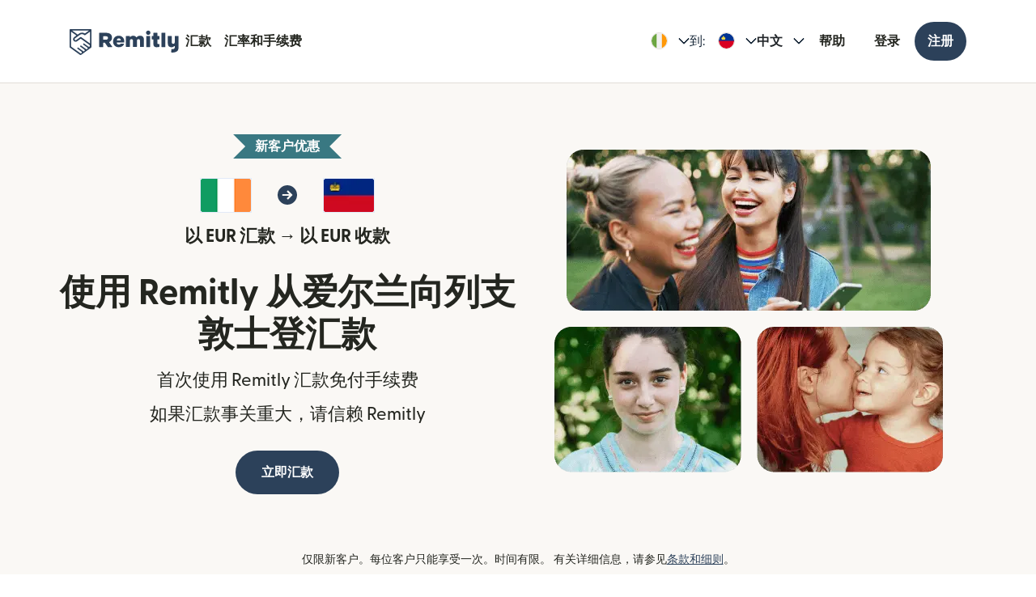

--- FILE ---
content_type: text/html; charset=utf-8
request_url: https://www.remitly.com/ie/zh/liechtenstein
body_size: 76720
content:

        <!DOCTYPE html>
        <html lang="zh" class="smooth-scroll">
            <head>
                <meta charSet="utf-8"/><meta http-equiv="x-ua-compatible" content="ie=edge"/><meta name="viewport" content="width=device-width, initial-scale=1, minimum-scale=1"/><meta name="format-detection" content="telephone=no"/><meta name="description" content="使用 Remitly 更快、更安全地从爱尔兰在线汇款到列支敦士登，享受绝佳的汇率和实惠的手续费。"/><link rel="preconnect" href="https://media.remitly.io"/><link rel="preconnect" href="https://cdn.remitly.com"/><link rel="preconnect" href="https://uel.remitly.io"/><link rel="preconnect" href="https://www.googletagmanager.com"/><link rel="preconnect" href="https://remitly-3pjs.com"/><meta name="twitter:card" content="app"/><meta name="twitter:site" content="@remitly"/><meta name="twitter:title" content="使用 Remitly 从爱尔兰汇款到列支敦士登"/><meta name="twitter:description" content="使用 Remitly 更快、更安全地从爱尔兰在线汇款到列支敦士登，享受绝佳的汇率和实惠的手续费。"/><meta name="twitter:image" content="https://cdn.remitly.com/images/v1/img/icon_250x250_eafa15c2d7fcb1c4dd9.GJaJpUFQyIyvTCIY.png"/><meta name="twitter:app:country" content="IE"/><meta name="twitter:app:id:iphone" content="674258465"/><meta name="twitter:app:id:ipad" content="674258465"/><meta name="twitter:app:id:googleplay" content="com.remitly.androidapp"/><meta property="og:type" content="website"/><meta property="og:site_name" content="Remitly"/><meta property="og:title" content="使用 Remitly 从爱尔兰汇款到列支敦士登"/><meta property="og:description" content="使用 Remitly 更快、更安全地从爱尔兰在线汇款到列支敦士登，享受绝佳的汇率和实惠的手续费。"/><meta property="og:image" content="https://cdn.remitly.com/images/v1/img/icon_250x250_eafa15c2d7fcb1c4dd9.GJaJpUFQyIyvTCIY.png"/><meta property="og:locale" content="zh_IE"/><meta property="fb:app_id" content="228837610499129"/><link rel="icon" href="https://media.remitly.io/favicon_48x48.Sv52ZGOCClWtzsgL.png" type="image/png"/><link rel="icon" href="https://media.remitly.io/favicon_48x48.Sv52ZGOCClWtzsgL.png" sizes="48x48" type="image/png"/><link rel="icon" href="https://media.remitly.io/favicon_32x32.O2fMVZt0JQtQzuBO.png" sizes="32x32" type="image/png"/><link rel="icon" href="https://media.remitly.io/favicon_16x16.SESfNpzr0nqLy3wt.png" sizes="16x16" type="image/png"/><link rel="apple-touch-icon" href="https://media.remitly.io/apple_touch_icon.bD56TI2smTyVsGd5.png"/><link rel="manifest"/><meta name="google-site-verification" content="8hU9vvFsG4dVviDpbcBgVRIgVKVOrvuXt-5Qe2UTc90"/><meta name="google-site-verification" content="3S4jqCadm5IEnVx_4NBWXzZ3zpGIgtrawajjSzSo2nw"/><meta name="google-site-verification" content="gAyPKvgJdpUK860LzFrEd_OcHT-bzPiIMcdLLm6dP5E"/><meta name="google-site-verification" content="8pLZRACRsWhtDnv07LFx695ot_t3pfTVu8yRYYk3UrY"/><meta name="mobile-web-app-capable" content="yes"/><meta name="apple-itunes-app" content="app-id=674258465, app-argument=https://www.remitly.com/ie/zh/mobile"/><title>使用 Remitly 从爱尔兰汇款到列支敦士登</title><script type="application/ld+json" nonce="7dbae54f3efe69dceba7ec8fa95584b4863e6d3e2935c5dc4637d1975fcf5a62">{"@context":"https://schema.org","@graph":[{"@type":"Service","@id":"https://www.remitly.com/ie/zh/liechtenstein#service","serviceType":"Money transfer from 爱尔兰 to 列支敦士登","provider":{"@id":"https://www.remitly.com/#org"},"areaServed":[{"@type":"Country","name":"爱尔兰"},{"@type":"Country","name":"列支敦士登"}],"url":"https://www.remitly.com/ie/zh/liechtenstein","potentialAction":{"@type":"MoneyTransfer","fromLocation":{"@type":"Country","name":"爱尔兰"},"toLocation":{"@type":"Country","name":"列支敦士登"},"target":{"@type":"EntryPoint","urlTemplate":"https://www.remitly.com/ie/zh/liechtenstein#start"}}},{"@type":"Organization","@id":"https://www.remitly.com/#org","name":"Remitly","legalName":"Remitly Global, Inc.","url":"https://www.remitly.com","logo":{"@type":"ImageObject","@id":"https://www.remitly.com/#logo","url":"https://cdn.remitly.com/images/v1/img/remtily_logo_vertical_midnight_b.6eT0nA18TSlQIsjllF72RN.png"},"sameAs":["https://www.facebook.com/Remitly/","https://www.linkedin.com/company/remitly/","https://x.com/remitly","https://www.youtube.com/channel/UCQy0EOfxAxlrbAJ7gL8xuYA","https://www.instagram.com/remitly/"],"contactPoint":[{"@type":"ContactPoint","contactType":"Customer Service","telephone":"+1-888-736-4859","areaServed":"US","availableLanguage":["English","Spanish"]}],"address":{"@type":"PostalAddress","streetAddress":"401 Union Street Suite 1000","addressLocality":"Seattle","addressRegion":"WA","postalCode":"98101","addressCountry":"US"},"founder":[{"@type":"Person","name":"Matt Oppenheimer"},{"@type":"Person","name":"Josh Hug"},{"@type":"Person","name":"Shivaas Gulati"}],"foundingDate":"2011-04-01","foundingLocation":{"@type":"Place","name":"Seattle, Washington, United States","address":{"@type":"PostalAddress","addressLocality":"Seattle","addressRegion":"WA","addressCountry":"US"}},"description":"Remitly is a global digital remittance company facilitating fast, secure, and affordable international money transfers, especially popular among immigrants and expatriates sending money home.","keywords":"remittance, money transfer, international payments, digital payments, financial services, fintech","areaServed":"Worldwide"},{"@type":"Product","name":"Remitly Inc.","aggregateRating":{"@type":"AggregateRating","url":"https://apps.apple.com/us/app/remitly-send-money-transfer/id674258465?uo=4","ratingValue":"4.86781","bestRating":"5","worstRating":"1","ratingCount":"3947281"}},{"@type":"ItemList","@id":"https://www.remitly.com/ie/en/liechtenstein#providers","name":"Payout partners in 列支敦士登","numberOfItems":5,"itemListElement":[{"@type":"ListItem","position":1,"item":{"@type":"FinancialService","@id":"https://www.remitly.com/ie/zh/providers-liechtenstein/send-money-to-bank-frick","name":"Bank Frick","url":"https://www.remitly.com/ie/zh/providers-liechtenstein/send-money-to-bank-frick"}},{"@type":"ListItem","position":2,"item":{"@type":"FinancialService","@id":"https://www.remitly.com/ie/zh/providers-liechtenstein/send-money-to-banque-havilland","name":"Banque Havilland","url":"https://www.remitly.com/ie/zh/providers-liechtenstein/send-money-to-banque-havilland"}},{"@type":"ListItem","position":3,"item":{"@type":"FinancialService","@id":"https://www.remitly.com/ie/zh/providers-liechtenstein/send-money-to-bendura-bank","name":"Bendura Bank","url":"https://www.remitly.com/ie/zh/providers-liechtenstein/send-money-to-bendura-bank"}},{"@type":"ListItem","position":4,"item":{"@type":"FinancialService","@id":"https://www.remitly.com/ie/zh/providers-liechtenstein/send-money-to-lgt-bank","name":"LGT Bank","url":"https://www.remitly.com/ie/zh/providers-liechtenstein/send-money-to-lgt-bank"}},{"@type":"ListItem","position":5,"item":{"@type":"FinancialService","@id":"https://www.remitly.com/ie/zh/providers-liechtenstein/send-money-to-liechtensteinische-landesbank","name":"Liechtensteinische Landesbank","url":"https://www.remitly.com/ie/zh/providers-liechtenstein/send-money-to-liechtensteinische-landesbank"}}]}]}</script><meta name="twitter:url" content="https://www.remitly.com/ie/zh/liechtenstein"/><link rel="canonical" href="https://www.remitly.com/ie/zh/liechtenstein"/><meta property="og:url" content="https://www.remitly.com/ie/zh/liechtenstein"/><link rel="alternate" href="https://www.remitly.com/mt/en/liechtenstein" hrefLang="en-mt"/><link rel="alternate" href="https://www.remitly.com/at/en/liechtenstein" hrefLang="en-at"/><link rel="alternate" href="https://www.remitly.com/pt/en/liechtenstein" hrefLang="en-pt"/><link rel="alternate" href="https://www.remitly.com/au/en/liechtenstein" hrefLang="en-au"/><link rel="alternate" href="https://www.remitly.com/cz/en/liechtenstein" hrefLang="en-cz"/><link rel="alternate" href="https://www.remitly.com/ie/en/liechtenstein" hrefLang="en-ie"/><link rel="alternate" href="https://www.remitly.com/fr/en/liechtenstein" hrefLang="en-fr"/><link rel="alternate" href="https://www.remitly.com/nz/en/liechtenstein" hrefLang="en-nz"/><link rel="alternate" href="https://www.remitly.com/gb/en/liechtenstein" hrefLang="en-gb"/><link rel="alternate" href="https://www.remitly.com/nl/en/liechtenstein" hrefLang="en-nl"/><link rel="alternate" href="https://www.remitly.com/us/en/liechtenstein" hrefLang="en-us"/><link rel="alternate" href="https://www.remitly.com/lt/en/liechtenstein" hrefLang="en-lt"/><link rel="alternate" href="https://www.remitly.com/be/en/liechtenstein" hrefLang="en-be"/><link rel="alternate" href="https://www.remitly.com/gr/en/liechtenstein" hrefLang="en-gr"/><link rel="alternate" href="https://www.remitly.com/ca/en/liechtenstein" hrefLang="en-ca"/><link rel="alternate" href="https://www.remitly.com/lv/en/liechtenstein" hrefLang="en-lv"/><link rel="alternate" href="https://www.remitly.com/ae/en/liechtenstein" hrefLang="en-ae"/><link rel="alternate" href="https://www.remitly.com/sk/en/liechtenstein" hrefLang="en-sk"/><link rel="alternate" href="https://www.remitly.com/it/en/liechtenstein" hrefLang="en-it"/><link rel="alternate" href="https://www.remitly.com/se/en/liechtenstein" hrefLang="en-se"/><link rel="alternate" href="https://www.remitly.com/cy/en/liechtenstein" hrefLang="en-cy"/><link rel="alternate" href="https://www.remitly.com/fi/en/liechtenstein" hrefLang="en-fi"/><link rel="alternate" href="https://www.remitly.com/dk/en/liechtenstein" hrefLang="en-dk"/><link rel="alternate" href="https://www.remitly.com/sg/en/liechtenstein" hrefLang="en-sg"/><link rel="alternate" href="https://www.remitly.com/pl/en/liechtenstein" hrefLang="en-pl"/><link rel="alternate" href="https://www.remitly.com/ro/en/liechtenstein" hrefLang="en-ro"/><link rel="alternate" href="https://www.remitly.com/es/en/liechtenstein" hrefLang="en-es"/><link rel="alternate" href="https://www.remitly.com/de/en/liechtenstein" hrefLang="en-de"/><link rel="alternate" href="https://www.remitly.com/no/en/liechtenstein" hrefLang="en-no"/><link rel="alternate" href="https://www.remitly.com/mt/es/liechtenstein" hrefLang="es-mt"/><link rel="alternate" href="https://www.remitly.com/at/es/liechtenstein" hrefLang="es-at"/><link rel="alternate" href="https://www.remitly.com/pt/es/liechtenstein" hrefLang="es-pt"/><link rel="alternate" href="https://www.remitly.com/au/es/liechtenstein" hrefLang="es-au"/><link rel="alternate" href="https://www.remitly.com/cz/es/liechtenstein" hrefLang="es-cz"/><link rel="alternate" href="https://www.remitly.com/ie/es/liechtenstein" hrefLang="es-ie"/><link rel="alternate" href="https://www.remitly.com/fr/es/liechtenstein" hrefLang="es-fr"/><link rel="alternate" href="https://www.remitly.com/nz/es/liechtenstein" hrefLang="es-nz"/><link rel="alternate" href="https://www.remitly.com/gb/es/liechtenstein" hrefLang="es-gb"/><link rel="alternate" href="https://www.remitly.com/nl/es/liechtenstein" hrefLang="es-nl"/><link rel="alternate" href="https://www.remitly.com/us/es/liechtenstein" hrefLang="es-us"/><link rel="alternate" href="https://www.remitly.com/lt/es/liechtenstein" hrefLang="es-lt"/><link rel="alternate" href="https://www.remitly.com/be/es/liechtenstein" hrefLang="es-be"/><link rel="alternate" href="https://www.remitly.com/gr/es/liechtenstein" hrefLang="es-gr"/><link rel="alternate" href="https://www.remitly.com/ca/es/liechtenstein" hrefLang="es-ca"/><link rel="alternate" href="https://www.remitly.com/lv/es/liechtenstein" hrefLang="es-lv"/><link rel="alternate" href="https://www.remitly.com/ae/es/liechtenstein" hrefLang="es-ae"/><link rel="alternate" href="https://www.remitly.com/sk/es/liechtenstein" hrefLang="es-sk"/><link rel="alternate" href="https://www.remitly.com/it/es/liechtenstein" hrefLang="es-it"/><link rel="alternate" href="https://www.remitly.com/se/es/liechtenstein" hrefLang="es-se"/><link rel="alternate" href="https://www.remitly.com/cy/es/liechtenstein" hrefLang="es-cy"/><link rel="alternate" href="https://www.remitly.com/fi/es/liechtenstein" hrefLang="es-fi"/><link rel="alternate" href="https://www.remitly.com/dk/es/liechtenstein" hrefLang="es-dk"/><link rel="alternate" href="https://www.remitly.com/sg/es/liechtenstein" hrefLang="es-sg"/><link rel="alternate" href="https://www.remitly.com/pl/es/liechtenstein" hrefLang="es-pl"/><link rel="alternate" href="https://www.remitly.com/ro/es/liechtenstein" hrefLang="es-ro"/><link rel="alternate" href="https://www.remitly.com/es/es/liechtenstein" hrefLang="es-es"/><link rel="alternate" href="https://www.remitly.com/de/es/liechtenstein" hrefLang="es-de"/><link rel="alternate" href="https://www.remitly.com/no/es/liechtenstein" hrefLang="es-no"/><link rel="alternate" href="https://www.remitly.com/mt/bn/liechtenstein" hrefLang="bn-mt"/><link rel="alternate" href="https://www.remitly.com/at/bn/liechtenstein" hrefLang="bn-at"/><link rel="alternate" href="https://www.remitly.com/pt/bn/liechtenstein" hrefLang="bn-pt"/><link rel="alternate" href="https://www.remitly.com/au/bn/liechtenstein" hrefLang="bn-au"/><link rel="alternate" href="https://www.remitly.com/cz/bn/liechtenstein" hrefLang="bn-cz"/><link rel="alternate" href="https://www.remitly.com/ie/bn/liechtenstein" hrefLang="bn-ie"/><link rel="alternate" href="https://www.remitly.com/fr/bn/liechtenstein" hrefLang="bn-fr"/><link rel="alternate" href="https://www.remitly.com/nz/bn/liechtenstein" hrefLang="bn-nz"/><link rel="alternate" href="https://www.remitly.com/gb/bn/liechtenstein" hrefLang="bn-gb"/><link rel="alternate" href="https://www.remitly.com/nl/bn/liechtenstein" hrefLang="bn-nl"/><link rel="alternate" href="https://www.remitly.com/us/bn/liechtenstein" hrefLang="bn-us"/><link rel="alternate" href="https://www.remitly.com/lt/bn/liechtenstein" hrefLang="bn-lt"/><link rel="alternate" href="https://www.remitly.com/be/bn/liechtenstein" hrefLang="bn-be"/><link rel="alternate" href="https://www.remitly.com/gr/bn/liechtenstein" hrefLang="bn-gr"/><link rel="alternate" href="https://www.remitly.com/ca/bn/liechtenstein" hrefLang="bn-ca"/><link rel="alternate" href="https://www.remitly.com/lv/bn/liechtenstein" hrefLang="bn-lv"/><link rel="alternate" href="https://www.remitly.com/ae/bn/liechtenstein" hrefLang="bn-ae"/><link rel="alternate" href="https://www.remitly.com/sk/bn/liechtenstein" hrefLang="bn-sk"/><link rel="alternate" href="https://www.remitly.com/it/bn/liechtenstein" hrefLang="bn-it"/><link rel="alternate" href="https://www.remitly.com/se/bn/liechtenstein" hrefLang="bn-se"/><link rel="alternate" href="https://www.remitly.com/cy/bn/liechtenstein" hrefLang="bn-cy"/><link rel="alternate" href="https://www.remitly.com/fi/bn/liechtenstein" hrefLang="bn-fi"/><link rel="alternate" href="https://www.remitly.com/dk/bn/liechtenstein" hrefLang="bn-dk"/><link rel="alternate" href="https://www.remitly.com/sg/bn/liechtenstein" hrefLang="bn-sg"/><link rel="alternate" href="https://www.remitly.com/pl/bn/liechtenstein" hrefLang="bn-pl"/><link rel="alternate" href="https://www.remitly.com/ro/bn/liechtenstein" hrefLang="bn-ro"/><link rel="alternate" href="https://www.remitly.com/es/bn/liechtenstein" hrefLang="bn-es"/><link rel="alternate" href="https://www.remitly.com/de/bn/liechtenstein" hrefLang="bn-de"/><link rel="alternate" href="https://www.remitly.com/no/bn/liechtenstein" hrefLang="bn-no"/><link rel="alternate" href="https://www.remitly.com/mt/de/liechtenstein" hrefLang="de-mt"/><link rel="alternate" href="https://www.remitly.com/at/de/liechtenstein" hrefLang="de-at"/><link rel="alternate" href="https://www.remitly.com/pt/de/liechtenstein" hrefLang="de-pt"/><link rel="alternate" href="https://www.remitly.com/au/de/liechtenstein" hrefLang="de-au"/><link rel="alternate" href="https://www.remitly.com/cz/de/liechtenstein" hrefLang="de-cz"/><link rel="alternate" href="https://www.remitly.com/ie/de/liechtenstein" hrefLang="de-ie"/><link rel="alternate" href="https://www.remitly.com/fr/de/liechtenstein" hrefLang="de-fr"/><link rel="alternate" href="https://www.remitly.com/nz/de/liechtenstein" hrefLang="de-nz"/><link rel="alternate" href="https://www.remitly.com/gb/de/liechtenstein" hrefLang="de-gb"/><link rel="alternate" href="https://www.remitly.com/nl/de/liechtenstein" hrefLang="de-nl"/><link rel="alternate" href="https://www.remitly.com/us/de/liechtenstein" hrefLang="de-us"/><link rel="alternate" href="https://www.remitly.com/lt/de/liechtenstein" hrefLang="de-lt"/><link rel="alternate" href="https://www.remitly.com/be/de/liechtenstein" hrefLang="de-be"/><link rel="alternate" href="https://www.remitly.com/gr/de/liechtenstein" hrefLang="de-gr"/><link rel="alternate" href="https://www.remitly.com/ca/de/liechtenstein" hrefLang="de-ca"/><link rel="alternate" href="https://www.remitly.com/lv/de/liechtenstein" hrefLang="de-lv"/><link rel="alternate" href="https://www.remitly.com/ae/de/liechtenstein" hrefLang="de-ae"/><link rel="alternate" href="https://www.remitly.com/sk/de/liechtenstein" hrefLang="de-sk"/><link rel="alternate" href="https://www.remitly.com/it/de/liechtenstein" hrefLang="de-it"/><link rel="alternate" href="https://www.remitly.com/se/de/liechtenstein" hrefLang="de-se"/><link rel="alternate" href="https://www.remitly.com/cy/de/liechtenstein" hrefLang="de-cy"/><link rel="alternate" href="https://www.remitly.com/fi/de/liechtenstein" hrefLang="de-fi"/><link rel="alternate" href="https://www.remitly.com/dk/de/liechtenstein" hrefLang="de-dk"/><link rel="alternate" href="https://www.remitly.com/sg/de/liechtenstein" hrefLang="de-sg"/><link rel="alternate" href="https://www.remitly.com/pl/de/liechtenstein" hrefLang="de-pl"/><link rel="alternate" href="https://www.remitly.com/ro/de/liechtenstein" hrefLang="de-ro"/><link rel="alternate" href="https://www.remitly.com/es/de/liechtenstein" hrefLang="de-es"/><link rel="alternate" href="https://www.remitly.com/de/de/liechtenstein" hrefLang="de-de"/><link rel="alternate" href="https://www.remitly.com/no/de/liechtenstein" hrefLang="de-no"/><link rel="alternate" href="https://www.remitly.com/mt/fr/liechtenstein" hrefLang="fr-mt"/><link rel="alternate" href="https://www.remitly.com/at/fr/liechtenstein" hrefLang="fr-at"/><link rel="alternate" href="https://www.remitly.com/pt/fr/liechtenstein" hrefLang="fr-pt"/><link rel="alternate" href="https://www.remitly.com/au/fr/liechtenstein" hrefLang="fr-au"/><link rel="alternate" href="https://www.remitly.com/cz/fr/liechtenstein" hrefLang="fr-cz"/><link rel="alternate" href="https://www.remitly.com/ie/fr/liechtenstein" hrefLang="fr-ie"/><link rel="alternate" href="https://www.remitly.com/fr/fr/liechtenstein" hrefLang="fr-fr"/><link rel="alternate" href="https://www.remitly.com/nz/fr/liechtenstein" hrefLang="fr-nz"/><link rel="alternate" href="https://www.remitly.com/gb/fr/liechtenstein" hrefLang="fr-gb"/><link rel="alternate" href="https://www.remitly.com/nl/fr/liechtenstein" hrefLang="fr-nl"/><link rel="alternate" href="https://www.remitly.com/us/fr/liechtenstein" hrefLang="fr-us"/><link rel="alternate" href="https://www.remitly.com/lt/fr/liechtenstein" hrefLang="fr-lt"/><link rel="alternate" href="https://www.remitly.com/be/fr/liechtenstein" hrefLang="fr-be"/><link rel="alternate" href="https://www.remitly.com/gr/fr/liechtenstein" hrefLang="fr-gr"/><link rel="alternate" href="https://www.remitly.com/ca/fr/liechtenstein" hrefLang="fr-ca"/><link rel="alternate" href="https://www.remitly.com/lv/fr/liechtenstein" hrefLang="fr-lv"/><link rel="alternate" href="https://www.remitly.com/ae/fr/liechtenstein" hrefLang="fr-ae"/><link rel="alternate" href="https://www.remitly.com/sk/fr/liechtenstein" hrefLang="fr-sk"/><link rel="alternate" href="https://www.remitly.com/it/fr/liechtenstein" hrefLang="fr-it"/><link rel="alternate" href="https://www.remitly.com/se/fr/liechtenstein" hrefLang="fr-se"/><link rel="alternate" href="https://www.remitly.com/cy/fr/liechtenstein" hrefLang="fr-cy"/><link rel="alternate" href="https://www.remitly.com/fi/fr/liechtenstein" hrefLang="fr-fi"/><link rel="alternate" href="https://www.remitly.com/dk/fr/liechtenstein" hrefLang="fr-dk"/><link rel="alternate" href="https://www.remitly.com/sg/fr/liechtenstein" hrefLang="fr-sg"/><link rel="alternate" href="https://www.remitly.com/pl/fr/liechtenstein" hrefLang="fr-pl"/><link rel="alternate" href="https://www.remitly.com/ro/fr/liechtenstein" hrefLang="fr-ro"/><link rel="alternate" href="https://www.remitly.com/es/fr/liechtenstein" hrefLang="fr-es"/><link rel="alternate" href="https://www.remitly.com/de/fr/liechtenstein" hrefLang="fr-de"/><link rel="alternate" href="https://www.remitly.com/no/fr/liechtenstein" hrefLang="fr-no"/><link rel="alternate" href="https://www.remitly.com/mt/hi/liechtenstein" hrefLang="hi-mt"/><link rel="alternate" href="https://www.remitly.com/at/hi/liechtenstein" hrefLang="hi-at"/><link rel="alternate" href="https://www.remitly.com/pt/hi/liechtenstein" hrefLang="hi-pt"/><link rel="alternate" href="https://www.remitly.com/au/hi/liechtenstein" hrefLang="hi-au"/><link rel="alternate" href="https://www.remitly.com/cz/hi/liechtenstein" hrefLang="hi-cz"/><link rel="alternate" href="https://www.remitly.com/ie/hi/liechtenstein" hrefLang="hi-ie"/><link rel="alternate" href="https://www.remitly.com/fr/hi/liechtenstein" hrefLang="hi-fr"/><link rel="alternate" href="https://www.remitly.com/nz/hi/liechtenstein" hrefLang="hi-nz"/><link rel="alternate" href="https://www.remitly.com/gb/hi/liechtenstein" hrefLang="hi-gb"/><link rel="alternate" href="https://www.remitly.com/nl/hi/liechtenstein" hrefLang="hi-nl"/><link rel="alternate" href="https://www.remitly.com/us/hi/liechtenstein" hrefLang="hi-us"/><link rel="alternate" href="https://www.remitly.com/lt/hi/liechtenstein" hrefLang="hi-lt"/><link rel="alternate" href="https://www.remitly.com/be/hi/liechtenstein" hrefLang="hi-be"/><link rel="alternate" href="https://www.remitly.com/gr/hi/liechtenstein" hrefLang="hi-gr"/><link rel="alternate" href="https://www.remitly.com/ca/hi/liechtenstein" hrefLang="hi-ca"/><link rel="alternate" href="https://www.remitly.com/lv/hi/liechtenstein" hrefLang="hi-lv"/><link rel="alternate" href="https://www.remitly.com/ae/hi/liechtenstein" hrefLang="hi-ae"/><link rel="alternate" href="https://www.remitly.com/sk/hi/liechtenstein" hrefLang="hi-sk"/><link rel="alternate" href="https://www.remitly.com/it/hi/liechtenstein" hrefLang="hi-it"/><link rel="alternate" href="https://www.remitly.com/se/hi/liechtenstein" hrefLang="hi-se"/><link rel="alternate" href="https://www.remitly.com/cy/hi/liechtenstein" hrefLang="hi-cy"/><link rel="alternate" href="https://www.remitly.com/fi/hi/liechtenstein" hrefLang="hi-fi"/><link rel="alternate" href="https://www.remitly.com/dk/hi/liechtenstein" hrefLang="hi-dk"/><link rel="alternate" href="https://www.remitly.com/sg/hi/liechtenstein" hrefLang="hi-sg"/><link rel="alternate" href="https://www.remitly.com/pl/hi/liechtenstein" hrefLang="hi-pl"/><link rel="alternate" href="https://www.remitly.com/ro/hi/liechtenstein" hrefLang="hi-ro"/><link rel="alternate" href="https://www.remitly.com/es/hi/liechtenstein" hrefLang="hi-es"/><link rel="alternate" href="https://www.remitly.com/de/hi/liechtenstein" hrefLang="hi-de"/><link rel="alternate" href="https://www.remitly.com/no/hi/liechtenstein" hrefLang="hi-no"/><link rel="alternate" href="https://www.remitly.com/mt/it/liechtenstein" hrefLang="it-mt"/><link rel="alternate" href="https://www.remitly.com/at/it/liechtenstein" hrefLang="it-at"/><link rel="alternate" href="https://www.remitly.com/pt/it/liechtenstein" hrefLang="it-pt"/><link rel="alternate" href="https://www.remitly.com/au/it/liechtenstein" hrefLang="it-au"/><link rel="alternate" href="https://www.remitly.com/cz/it/liechtenstein" hrefLang="it-cz"/><link rel="alternate" href="https://www.remitly.com/ie/it/liechtenstein" hrefLang="it-ie"/><link rel="alternate" href="https://www.remitly.com/fr/it/liechtenstein" hrefLang="it-fr"/><link rel="alternate" href="https://www.remitly.com/nz/it/liechtenstein" hrefLang="it-nz"/><link rel="alternate" href="https://www.remitly.com/gb/it/liechtenstein" hrefLang="it-gb"/><link rel="alternate" href="https://www.remitly.com/nl/it/liechtenstein" hrefLang="it-nl"/><link rel="alternate" href="https://www.remitly.com/us/it/liechtenstein" hrefLang="it-us"/><link rel="alternate" href="https://www.remitly.com/lt/it/liechtenstein" hrefLang="it-lt"/><link rel="alternate" href="https://www.remitly.com/be/it/liechtenstein" hrefLang="it-be"/><link rel="alternate" href="https://www.remitly.com/gr/it/liechtenstein" hrefLang="it-gr"/><link rel="alternate" href="https://www.remitly.com/ca/it/liechtenstein" hrefLang="it-ca"/><link rel="alternate" href="https://www.remitly.com/lv/it/liechtenstein" hrefLang="it-lv"/><link rel="alternate" href="https://www.remitly.com/ae/it/liechtenstein" hrefLang="it-ae"/><link rel="alternate" href="https://www.remitly.com/sk/it/liechtenstein" hrefLang="it-sk"/><link rel="alternate" href="https://www.remitly.com/it/it/liechtenstein" hrefLang="it-it"/><link rel="alternate" href="https://www.remitly.com/se/it/liechtenstein" hrefLang="it-se"/><link rel="alternate" href="https://www.remitly.com/cy/it/liechtenstein" hrefLang="it-cy"/><link rel="alternate" href="https://www.remitly.com/fi/it/liechtenstein" hrefLang="it-fi"/><link rel="alternate" href="https://www.remitly.com/dk/it/liechtenstein" hrefLang="it-dk"/><link rel="alternate" href="https://www.remitly.com/sg/it/liechtenstein" hrefLang="it-sg"/><link rel="alternate" href="https://www.remitly.com/pl/it/liechtenstein" hrefLang="it-pl"/><link rel="alternate" href="https://www.remitly.com/ro/it/liechtenstein" hrefLang="it-ro"/><link rel="alternate" href="https://www.remitly.com/es/it/liechtenstein" hrefLang="it-es"/><link rel="alternate" href="https://www.remitly.com/de/it/liechtenstein" hrefLang="it-de"/><link rel="alternate" href="https://www.remitly.com/no/it/liechtenstein" hrefLang="it-no"/><link rel="alternate" href="https://www.remitly.com/mt/ja/liechtenstein" hrefLang="ja-mt"/><link rel="alternate" href="https://www.remitly.com/at/ja/liechtenstein" hrefLang="ja-at"/><link rel="alternate" href="https://www.remitly.com/pt/ja/liechtenstein" hrefLang="ja-pt"/><link rel="alternate" href="https://www.remitly.com/au/ja/liechtenstein" hrefLang="ja-au"/><link rel="alternate" href="https://www.remitly.com/cz/ja/liechtenstein" hrefLang="ja-cz"/><link rel="alternate" href="https://www.remitly.com/ie/ja/liechtenstein" hrefLang="ja-ie"/><link rel="alternate" href="https://www.remitly.com/fr/ja/liechtenstein" hrefLang="ja-fr"/><link rel="alternate" href="https://www.remitly.com/nz/ja/liechtenstein" hrefLang="ja-nz"/><link rel="alternate" href="https://www.remitly.com/gb/ja/liechtenstein" hrefLang="ja-gb"/><link rel="alternate" href="https://www.remitly.com/nl/ja/liechtenstein" hrefLang="ja-nl"/><link rel="alternate" href="https://www.remitly.com/us/ja/liechtenstein" hrefLang="ja-us"/><link rel="alternate" href="https://www.remitly.com/lt/ja/liechtenstein" hrefLang="ja-lt"/><link rel="alternate" href="https://www.remitly.com/be/ja/liechtenstein" hrefLang="ja-be"/><link rel="alternate" href="https://www.remitly.com/gr/ja/liechtenstein" hrefLang="ja-gr"/><link rel="alternate" href="https://www.remitly.com/ca/ja/liechtenstein" hrefLang="ja-ca"/><link rel="alternate" href="https://www.remitly.com/lv/ja/liechtenstein" hrefLang="ja-lv"/><link rel="alternate" href="https://www.remitly.com/ae/ja/liechtenstein" hrefLang="ja-ae"/><link rel="alternate" href="https://www.remitly.com/sk/ja/liechtenstein" hrefLang="ja-sk"/><link rel="alternate" href="https://www.remitly.com/it/ja/liechtenstein" hrefLang="ja-it"/><link rel="alternate" href="https://www.remitly.com/se/ja/liechtenstein" hrefLang="ja-se"/><link rel="alternate" href="https://www.remitly.com/cy/ja/liechtenstein" hrefLang="ja-cy"/><link rel="alternate" href="https://www.remitly.com/fi/ja/liechtenstein" hrefLang="ja-fi"/><link rel="alternate" href="https://www.remitly.com/dk/ja/liechtenstein" hrefLang="ja-dk"/><link rel="alternate" href="https://www.remitly.com/sg/ja/liechtenstein" hrefLang="ja-sg"/><link rel="alternate" href="https://www.remitly.com/pl/ja/liechtenstein" hrefLang="ja-pl"/><link rel="alternate" href="https://www.remitly.com/ro/ja/liechtenstein" hrefLang="ja-ro"/><link rel="alternate" href="https://www.remitly.com/es/ja/liechtenstein" hrefLang="ja-es"/><link rel="alternate" href="https://www.remitly.com/de/ja/liechtenstein" hrefLang="ja-de"/><link rel="alternate" href="https://www.remitly.com/no/ja/liechtenstein" hrefLang="ja-no"/><link rel="alternate" href="https://www.remitly.com/mt/ko/liechtenstein" hrefLang="ko-mt"/><link rel="alternate" href="https://www.remitly.com/at/ko/liechtenstein" hrefLang="ko-at"/><link rel="alternate" href="https://www.remitly.com/pt/ko/liechtenstein" hrefLang="ko-pt"/><link rel="alternate" href="https://www.remitly.com/au/ko/liechtenstein" hrefLang="ko-au"/><link rel="alternate" href="https://www.remitly.com/cz/ko/liechtenstein" hrefLang="ko-cz"/><link rel="alternate" href="https://www.remitly.com/ie/ko/liechtenstein" hrefLang="ko-ie"/><link rel="alternate" href="https://www.remitly.com/fr/ko/liechtenstein" hrefLang="ko-fr"/><link rel="alternate" href="https://www.remitly.com/nz/ko/liechtenstein" hrefLang="ko-nz"/><link rel="alternate" href="https://www.remitly.com/gb/ko/liechtenstein" hrefLang="ko-gb"/><link rel="alternate" href="https://www.remitly.com/nl/ko/liechtenstein" hrefLang="ko-nl"/><link rel="alternate" href="https://www.remitly.com/us/ko/liechtenstein" hrefLang="ko-us"/><link rel="alternate" href="https://www.remitly.com/lt/ko/liechtenstein" hrefLang="ko-lt"/><link rel="alternate" href="https://www.remitly.com/be/ko/liechtenstein" hrefLang="ko-be"/><link rel="alternate" href="https://www.remitly.com/gr/ko/liechtenstein" hrefLang="ko-gr"/><link rel="alternate" href="https://www.remitly.com/ca/ko/liechtenstein" hrefLang="ko-ca"/><link rel="alternate" href="https://www.remitly.com/lv/ko/liechtenstein" hrefLang="ko-lv"/><link rel="alternate" href="https://www.remitly.com/ae/ko/liechtenstein" hrefLang="ko-ae"/><link rel="alternate" href="https://www.remitly.com/sk/ko/liechtenstein" hrefLang="ko-sk"/><link rel="alternate" href="https://www.remitly.com/it/ko/liechtenstein" hrefLang="ko-it"/><link rel="alternate" href="https://www.remitly.com/se/ko/liechtenstein" hrefLang="ko-se"/><link rel="alternate" href="https://www.remitly.com/cy/ko/liechtenstein" hrefLang="ko-cy"/><link rel="alternate" href="https://www.remitly.com/fi/ko/liechtenstein" hrefLang="ko-fi"/><link rel="alternate" href="https://www.remitly.com/dk/ko/liechtenstein" hrefLang="ko-dk"/><link rel="alternate" href="https://www.remitly.com/sg/ko/liechtenstein" hrefLang="ko-sg"/><link rel="alternate" href="https://www.remitly.com/pl/ko/liechtenstein" hrefLang="ko-pl"/><link rel="alternate" href="https://www.remitly.com/ro/ko/liechtenstein" hrefLang="ko-ro"/><link rel="alternate" href="https://www.remitly.com/es/ko/liechtenstein" hrefLang="ko-es"/><link rel="alternate" href="https://www.remitly.com/de/ko/liechtenstein" hrefLang="ko-de"/><link rel="alternate" href="https://www.remitly.com/no/ko/liechtenstein" hrefLang="ko-no"/><link rel="alternate" href="https://www.remitly.com/mt/nl/liechtenstein" hrefLang="nl-mt"/><link rel="alternate" href="https://www.remitly.com/at/nl/liechtenstein" hrefLang="nl-at"/><link rel="alternate" href="https://www.remitly.com/pt/nl/liechtenstein" hrefLang="nl-pt"/><link rel="alternate" href="https://www.remitly.com/au/nl/liechtenstein" hrefLang="nl-au"/><link rel="alternate" href="https://www.remitly.com/cz/nl/liechtenstein" hrefLang="nl-cz"/><link rel="alternate" href="https://www.remitly.com/ie/nl/liechtenstein" hrefLang="nl-ie"/><link rel="alternate" href="https://www.remitly.com/fr/nl/liechtenstein" hrefLang="nl-fr"/><link rel="alternate" href="https://www.remitly.com/nz/nl/liechtenstein" hrefLang="nl-nz"/><link rel="alternate" href="https://www.remitly.com/gb/nl/liechtenstein" hrefLang="nl-gb"/><link rel="alternate" href="https://www.remitly.com/nl/nl/liechtenstein" hrefLang="nl-nl"/><link rel="alternate" href="https://www.remitly.com/us/nl/liechtenstein" hrefLang="nl-us"/><link rel="alternate" href="https://www.remitly.com/lt/nl/liechtenstein" hrefLang="nl-lt"/><link rel="alternate" href="https://www.remitly.com/be/nl/liechtenstein" hrefLang="nl-be"/><link rel="alternate" href="https://www.remitly.com/gr/nl/liechtenstein" hrefLang="nl-gr"/><link rel="alternate" href="https://www.remitly.com/ca/nl/liechtenstein" hrefLang="nl-ca"/><link rel="alternate" href="https://www.remitly.com/lv/nl/liechtenstein" hrefLang="nl-lv"/><link rel="alternate" href="https://www.remitly.com/ae/nl/liechtenstein" hrefLang="nl-ae"/><link rel="alternate" href="https://www.remitly.com/sk/nl/liechtenstein" hrefLang="nl-sk"/><link rel="alternate" href="https://www.remitly.com/it/nl/liechtenstein" hrefLang="nl-it"/><link rel="alternate" href="https://www.remitly.com/se/nl/liechtenstein" hrefLang="nl-se"/><link rel="alternate" href="https://www.remitly.com/cy/nl/liechtenstein" hrefLang="nl-cy"/><link rel="alternate" href="https://www.remitly.com/fi/nl/liechtenstein" hrefLang="nl-fi"/><link rel="alternate" href="https://www.remitly.com/dk/nl/liechtenstein" hrefLang="nl-dk"/><link rel="alternate" href="https://www.remitly.com/sg/nl/liechtenstein" hrefLang="nl-sg"/><link rel="alternate" href="https://www.remitly.com/pl/nl/liechtenstein" hrefLang="nl-pl"/><link rel="alternate" href="https://www.remitly.com/ro/nl/liechtenstein" hrefLang="nl-ro"/><link rel="alternate" href="https://www.remitly.com/es/nl/liechtenstein" hrefLang="nl-es"/><link rel="alternate" href="https://www.remitly.com/de/nl/liechtenstein" hrefLang="nl-de"/><link rel="alternate" href="https://www.remitly.com/no/nl/liechtenstein" hrefLang="nl-no"/><link rel="alternate" href="https://www.remitly.com/mt/pl/liechtenstein" hrefLang="pl-mt"/><link rel="alternate" href="https://www.remitly.com/at/pl/liechtenstein" hrefLang="pl-at"/><link rel="alternate" href="https://www.remitly.com/pt/pl/liechtenstein" hrefLang="pl-pt"/><link rel="alternate" href="https://www.remitly.com/au/pl/liechtenstein" hrefLang="pl-au"/><link rel="alternate" href="https://www.remitly.com/cz/pl/liechtenstein" hrefLang="pl-cz"/><link rel="alternate" href="https://www.remitly.com/ie/pl/liechtenstein" hrefLang="pl-ie"/><link rel="alternate" href="https://www.remitly.com/fr/pl/liechtenstein" hrefLang="pl-fr"/><link rel="alternate" href="https://www.remitly.com/nz/pl/liechtenstein" hrefLang="pl-nz"/><link rel="alternate" href="https://www.remitly.com/gb/pl/liechtenstein" hrefLang="pl-gb"/><link rel="alternate" href="https://www.remitly.com/nl/pl/liechtenstein" hrefLang="pl-nl"/><link rel="alternate" href="https://www.remitly.com/us/pl/liechtenstein" hrefLang="pl-us"/><link rel="alternate" href="https://www.remitly.com/lt/pl/liechtenstein" hrefLang="pl-lt"/><link rel="alternate" href="https://www.remitly.com/be/pl/liechtenstein" hrefLang="pl-be"/><link rel="alternate" href="https://www.remitly.com/gr/pl/liechtenstein" hrefLang="pl-gr"/><link rel="alternate" href="https://www.remitly.com/ca/pl/liechtenstein" hrefLang="pl-ca"/><link rel="alternate" href="https://www.remitly.com/lv/pl/liechtenstein" hrefLang="pl-lv"/><link rel="alternate" href="https://www.remitly.com/ae/pl/liechtenstein" hrefLang="pl-ae"/><link rel="alternate" href="https://www.remitly.com/sk/pl/liechtenstein" hrefLang="pl-sk"/><link rel="alternate" href="https://www.remitly.com/it/pl/liechtenstein" hrefLang="pl-it"/><link rel="alternate" href="https://www.remitly.com/se/pl/liechtenstein" hrefLang="pl-se"/><link rel="alternate" href="https://www.remitly.com/cy/pl/liechtenstein" hrefLang="pl-cy"/><link rel="alternate" href="https://www.remitly.com/fi/pl/liechtenstein" hrefLang="pl-fi"/><link rel="alternate" href="https://www.remitly.com/dk/pl/liechtenstein" hrefLang="pl-dk"/><link rel="alternate" href="https://www.remitly.com/sg/pl/liechtenstein" hrefLang="pl-sg"/><link rel="alternate" href="https://www.remitly.com/pl/pl/liechtenstein" hrefLang="pl-pl"/><link rel="alternate" href="https://www.remitly.com/ro/pl/liechtenstein" hrefLang="pl-ro"/><link rel="alternate" href="https://www.remitly.com/es/pl/liechtenstein" hrefLang="pl-es"/><link rel="alternate" href="https://www.remitly.com/de/pl/liechtenstein" hrefLang="pl-de"/><link rel="alternate" href="https://www.remitly.com/no/pl/liechtenstein" hrefLang="pl-no"/><link rel="alternate" href="https://www.remitly.com/mt/pt/liechtenstein" hrefLang="pt-mt"/><link rel="alternate" href="https://www.remitly.com/at/pt/liechtenstein" hrefLang="pt-at"/><link rel="alternate" href="https://www.remitly.com/pt/pt/liechtenstein" hrefLang="pt-pt"/><link rel="alternate" href="https://www.remitly.com/au/pt/liechtenstein" hrefLang="pt-au"/><link rel="alternate" href="https://www.remitly.com/cz/pt/liechtenstein" hrefLang="pt-cz"/><link rel="alternate" href="https://www.remitly.com/ie/pt/liechtenstein" hrefLang="pt-ie"/><link rel="alternate" href="https://www.remitly.com/fr/pt/liechtenstein" hrefLang="pt-fr"/><link rel="alternate" href="https://www.remitly.com/nz/pt/liechtenstein" hrefLang="pt-nz"/><link rel="alternate" href="https://www.remitly.com/gb/pt/liechtenstein" hrefLang="pt-gb"/><link rel="alternate" href="https://www.remitly.com/nl/pt/liechtenstein" hrefLang="pt-nl"/><link rel="alternate" href="https://www.remitly.com/us/pt/liechtenstein" hrefLang="pt-us"/><link rel="alternate" href="https://www.remitly.com/lt/pt/liechtenstein" hrefLang="pt-lt"/><link rel="alternate" href="https://www.remitly.com/be/pt/liechtenstein" hrefLang="pt-be"/><link rel="alternate" href="https://www.remitly.com/gr/pt/liechtenstein" hrefLang="pt-gr"/><link rel="alternate" href="https://www.remitly.com/ca/pt/liechtenstein" hrefLang="pt-ca"/><link rel="alternate" href="https://www.remitly.com/lv/pt/liechtenstein" hrefLang="pt-lv"/><link rel="alternate" href="https://www.remitly.com/ae/pt/liechtenstein" hrefLang="pt-ae"/><link rel="alternate" href="https://www.remitly.com/sk/pt/liechtenstein" hrefLang="pt-sk"/><link rel="alternate" href="https://www.remitly.com/it/pt/liechtenstein" hrefLang="pt-it"/><link rel="alternate" href="https://www.remitly.com/se/pt/liechtenstein" hrefLang="pt-se"/><link rel="alternate" href="https://www.remitly.com/cy/pt/liechtenstein" hrefLang="pt-cy"/><link rel="alternate" href="https://www.remitly.com/fi/pt/liechtenstein" hrefLang="pt-fi"/><link rel="alternate" href="https://www.remitly.com/dk/pt/liechtenstein" hrefLang="pt-dk"/><link rel="alternate" href="https://www.remitly.com/sg/pt/liechtenstein" hrefLang="pt-sg"/><link rel="alternate" href="https://www.remitly.com/pl/pt/liechtenstein" hrefLang="pt-pl"/><link rel="alternate" href="https://www.remitly.com/ro/pt/liechtenstein" hrefLang="pt-ro"/><link rel="alternate" href="https://www.remitly.com/es/pt/liechtenstein" hrefLang="pt-es"/><link rel="alternate" href="https://www.remitly.com/de/pt/liechtenstein" hrefLang="pt-de"/><link rel="alternate" href="https://www.remitly.com/no/pt/liechtenstein" hrefLang="pt-no"/><link rel="alternate" href="https://www.remitly.com/mt/ro/liechtenstein" hrefLang="ro-mt"/><link rel="alternate" href="https://www.remitly.com/at/ro/liechtenstein" hrefLang="ro-at"/><link rel="alternate" href="https://www.remitly.com/pt/ro/liechtenstein" hrefLang="ro-pt"/><link rel="alternate" href="https://www.remitly.com/au/ro/liechtenstein" hrefLang="ro-au"/><link rel="alternate" href="https://www.remitly.com/cz/ro/liechtenstein" hrefLang="ro-cz"/><link rel="alternate" href="https://www.remitly.com/ie/ro/liechtenstein" hrefLang="ro-ie"/><link rel="alternate" href="https://www.remitly.com/fr/ro/liechtenstein" hrefLang="ro-fr"/><link rel="alternate" href="https://www.remitly.com/nz/ro/liechtenstein" hrefLang="ro-nz"/><link rel="alternate" href="https://www.remitly.com/gb/ro/liechtenstein" hrefLang="ro-gb"/><link rel="alternate" href="https://www.remitly.com/nl/ro/liechtenstein" hrefLang="ro-nl"/><link rel="alternate" href="https://www.remitly.com/us/ro/liechtenstein" hrefLang="ro-us"/><link rel="alternate" href="https://www.remitly.com/lt/ro/liechtenstein" hrefLang="ro-lt"/><link rel="alternate" href="https://www.remitly.com/be/ro/liechtenstein" hrefLang="ro-be"/><link rel="alternate" href="https://www.remitly.com/gr/ro/liechtenstein" hrefLang="ro-gr"/><link rel="alternate" href="https://www.remitly.com/ca/ro/liechtenstein" hrefLang="ro-ca"/><link rel="alternate" href="https://www.remitly.com/lv/ro/liechtenstein" hrefLang="ro-lv"/><link rel="alternate" href="https://www.remitly.com/ae/ro/liechtenstein" hrefLang="ro-ae"/><link rel="alternate" href="https://www.remitly.com/sk/ro/liechtenstein" hrefLang="ro-sk"/><link rel="alternate" href="https://www.remitly.com/it/ro/liechtenstein" hrefLang="ro-it"/><link rel="alternate" href="https://www.remitly.com/se/ro/liechtenstein" hrefLang="ro-se"/><link rel="alternate" href="https://www.remitly.com/cy/ro/liechtenstein" hrefLang="ro-cy"/><link rel="alternate" href="https://www.remitly.com/fi/ro/liechtenstein" hrefLang="ro-fi"/><link rel="alternate" href="https://www.remitly.com/dk/ro/liechtenstein" hrefLang="ro-dk"/><link rel="alternate" href="https://www.remitly.com/sg/ro/liechtenstein" hrefLang="ro-sg"/><link rel="alternate" href="https://www.remitly.com/pl/ro/liechtenstein" hrefLang="ro-pl"/><link rel="alternate" href="https://www.remitly.com/ro/ro/liechtenstein" hrefLang="ro-ro"/><link rel="alternate" href="https://www.remitly.com/es/ro/liechtenstein" hrefLang="ro-es"/><link rel="alternate" href="https://www.remitly.com/de/ro/liechtenstein" hrefLang="ro-de"/><link rel="alternate" href="https://www.remitly.com/no/ro/liechtenstein" hrefLang="ro-no"/><link rel="alternate" href="https://www.remitly.com/mt/th/liechtenstein" hrefLang="th-mt"/><link rel="alternate" href="https://www.remitly.com/at/th/liechtenstein" hrefLang="th-at"/><link rel="alternate" href="https://www.remitly.com/pt/th/liechtenstein" hrefLang="th-pt"/><link rel="alternate" href="https://www.remitly.com/au/th/liechtenstein" hrefLang="th-au"/><link rel="alternate" href="https://www.remitly.com/cz/th/liechtenstein" hrefLang="th-cz"/><link rel="alternate" href="https://www.remitly.com/ie/th/liechtenstein" hrefLang="th-ie"/><link rel="alternate" href="https://www.remitly.com/fr/th/liechtenstein" hrefLang="th-fr"/><link rel="alternate" href="https://www.remitly.com/nz/th/liechtenstein" hrefLang="th-nz"/><link rel="alternate" href="https://www.remitly.com/gb/th/liechtenstein" hrefLang="th-gb"/><link rel="alternate" href="https://www.remitly.com/nl/th/liechtenstein" hrefLang="th-nl"/><link rel="alternate" href="https://www.remitly.com/us/th/liechtenstein" hrefLang="th-us"/><link rel="alternate" href="https://www.remitly.com/lt/th/liechtenstein" hrefLang="th-lt"/><link rel="alternate" href="https://www.remitly.com/be/th/liechtenstein" hrefLang="th-be"/><link rel="alternate" href="https://www.remitly.com/gr/th/liechtenstein" hrefLang="th-gr"/><link rel="alternate" href="https://www.remitly.com/ca/th/liechtenstein" hrefLang="th-ca"/><link rel="alternate" href="https://www.remitly.com/lv/th/liechtenstein" hrefLang="th-lv"/><link rel="alternate" href="https://www.remitly.com/ae/th/liechtenstein" hrefLang="th-ae"/><link rel="alternate" href="https://www.remitly.com/sk/th/liechtenstein" hrefLang="th-sk"/><link rel="alternate" href="https://www.remitly.com/it/th/liechtenstein" hrefLang="th-it"/><link rel="alternate" href="https://www.remitly.com/se/th/liechtenstein" hrefLang="th-se"/><link rel="alternate" href="https://www.remitly.com/cy/th/liechtenstein" hrefLang="th-cy"/><link rel="alternate" href="https://www.remitly.com/fi/th/liechtenstein" hrefLang="th-fi"/><link rel="alternate" href="https://www.remitly.com/dk/th/liechtenstein" hrefLang="th-dk"/><link rel="alternate" href="https://www.remitly.com/sg/th/liechtenstein" hrefLang="th-sg"/><link rel="alternate" href="https://www.remitly.com/pl/th/liechtenstein" hrefLang="th-pl"/><link rel="alternate" href="https://www.remitly.com/ro/th/liechtenstein" hrefLang="th-ro"/><link rel="alternate" href="https://www.remitly.com/es/th/liechtenstein" hrefLang="th-es"/><link rel="alternate" href="https://www.remitly.com/de/th/liechtenstein" hrefLang="th-de"/><link rel="alternate" href="https://www.remitly.com/no/th/liechtenstein" hrefLang="th-no"/><link rel="alternate" href="https://www.remitly.com/mt/tl/liechtenstein" hrefLang="tl-mt"/><link rel="alternate" href="https://www.remitly.com/at/tl/liechtenstein" hrefLang="tl-at"/><link rel="alternate" href="https://www.remitly.com/pt/tl/liechtenstein" hrefLang="tl-pt"/><link rel="alternate" href="https://www.remitly.com/au/tl/liechtenstein" hrefLang="tl-au"/><link rel="alternate" href="https://www.remitly.com/cz/tl/liechtenstein" hrefLang="tl-cz"/><link rel="alternate" href="https://www.remitly.com/ie/tl/liechtenstein" hrefLang="tl-ie"/><link rel="alternate" href="https://www.remitly.com/fr/tl/liechtenstein" hrefLang="tl-fr"/><link rel="alternate" href="https://www.remitly.com/nz/tl/liechtenstein" hrefLang="tl-nz"/><link rel="alternate" href="https://www.remitly.com/gb/tl/liechtenstein" hrefLang="tl-gb"/><link rel="alternate" href="https://www.remitly.com/nl/tl/liechtenstein" hrefLang="tl-nl"/><link rel="alternate" href="https://www.remitly.com/us/tl/liechtenstein" hrefLang="tl-us"/><link rel="alternate" href="https://www.remitly.com/lt/tl/liechtenstein" hrefLang="tl-lt"/><link rel="alternate" href="https://www.remitly.com/be/tl/liechtenstein" hrefLang="tl-be"/><link rel="alternate" href="https://www.remitly.com/gr/tl/liechtenstein" hrefLang="tl-gr"/><link rel="alternate" href="https://www.remitly.com/ca/tl/liechtenstein" hrefLang="tl-ca"/><link rel="alternate" href="https://www.remitly.com/lv/tl/liechtenstein" hrefLang="tl-lv"/><link rel="alternate" href="https://www.remitly.com/ae/tl/liechtenstein" hrefLang="tl-ae"/><link rel="alternate" href="https://www.remitly.com/sk/tl/liechtenstein" hrefLang="tl-sk"/><link rel="alternate" href="https://www.remitly.com/it/tl/liechtenstein" hrefLang="tl-it"/><link rel="alternate" href="https://www.remitly.com/se/tl/liechtenstein" hrefLang="tl-se"/><link rel="alternate" href="https://www.remitly.com/cy/tl/liechtenstein" hrefLang="tl-cy"/><link rel="alternate" href="https://www.remitly.com/fi/tl/liechtenstein" hrefLang="tl-fi"/><link rel="alternate" href="https://www.remitly.com/dk/tl/liechtenstein" hrefLang="tl-dk"/><link rel="alternate" href="https://www.remitly.com/sg/tl/liechtenstein" hrefLang="tl-sg"/><link rel="alternate" href="https://www.remitly.com/pl/tl/liechtenstein" hrefLang="tl-pl"/><link rel="alternate" href="https://www.remitly.com/ro/tl/liechtenstein" hrefLang="tl-ro"/><link rel="alternate" href="https://www.remitly.com/es/tl/liechtenstein" hrefLang="tl-es"/><link rel="alternate" href="https://www.remitly.com/de/tl/liechtenstein" hrefLang="tl-de"/><link rel="alternate" href="https://www.remitly.com/no/tl/liechtenstein" hrefLang="tl-no"/><link rel="alternate" href="https://www.remitly.com/mt/tr/liechtenstein" hrefLang="tr-mt"/><link rel="alternate" href="https://www.remitly.com/at/tr/liechtenstein" hrefLang="tr-at"/><link rel="alternate" href="https://www.remitly.com/pt/tr/liechtenstein" hrefLang="tr-pt"/><link rel="alternate" href="https://www.remitly.com/au/tr/liechtenstein" hrefLang="tr-au"/><link rel="alternate" href="https://www.remitly.com/cz/tr/liechtenstein" hrefLang="tr-cz"/><link rel="alternate" href="https://www.remitly.com/ie/tr/liechtenstein" hrefLang="tr-ie"/><link rel="alternate" href="https://www.remitly.com/fr/tr/liechtenstein" hrefLang="tr-fr"/><link rel="alternate" href="https://www.remitly.com/nz/tr/liechtenstein" hrefLang="tr-nz"/><link rel="alternate" href="https://www.remitly.com/gb/tr/liechtenstein" hrefLang="tr-gb"/><link rel="alternate" href="https://www.remitly.com/nl/tr/liechtenstein" hrefLang="tr-nl"/><link rel="alternate" href="https://www.remitly.com/us/tr/liechtenstein" hrefLang="tr-us"/><link rel="alternate" href="https://www.remitly.com/lt/tr/liechtenstein" hrefLang="tr-lt"/><link rel="alternate" href="https://www.remitly.com/be/tr/liechtenstein" hrefLang="tr-be"/><link rel="alternate" href="https://www.remitly.com/gr/tr/liechtenstein" hrefLang="tr-gr"/><link rel="alternate" href="https://www.remitly.com/ca/tr/liechtenstein" hrefLang="tr-ca"/><link rel="alternate" href="https://www.remitly.com/lv/tr/liechtenstein" hrefLang="tr-lv"/><link rel="alternate" href="https://www.remitly.com/ae/tr/liechtenstein" hrefLang="tr-ae"/><link rel="alternate" href="https://www.remitly.com/sk/tr/liechtenstein" hrefLang="tr-sk"/><link rel="alternate" href="https://www.remitly.com/it/tr/liechtenstein" hrefLang="tr-it"/><link rel="alternate" href="https://www.remitly.com/se/tr/liechtenstein" hrefLang="tr-se"/><link rel="alternate" href="https://www.remitly.com/cy/tr/liechtenstein" hrefLang="tr-cy"/><link rel="alternate" href="https://www.remitly.com/fi/tr/liechtenstein" hrefLang="tr-fi"/><link rel="alternate" href="https://www.remitly.com/dk/tr/liechtenstein" hrefLang="tr-dk"/><link rel="alternate" href="https://www.remitly.com/sg/tr/liechtenstein" hrefLang="tr-sg"/><link rel="alternate" href="https://www.remitly.com/pl/tr/liechtenstein" hrefLang="tr-pl"/><link rel="alternate" href="https://www.remitly.com/ro/tr/liechtenstein" hrefLang="tr-ro"/><link rel="alternate" href="https://www.remitly.com/es/tr/liechtenstein" hrefLang="tr-es"/><link rel="alternate" href="https://www.remitly.com/de/tr/liechtenstein" hrefLang="tr-de"/><link rel="alternate" href="https://www.remitly.com/no/tr/liechtenstein" hrefLang="tr-no"/><link rel="alternate" href="https://www.remitly.com/mt/vi/liechtenstein" hrefLang="vi-mt"/><link rel="alternate" href="https://www.remitly.com/at/vi/liechtenstein" hrefLang="vi-at"/><link rel="alternate" href="https://www.remitly.com/pt/vi/liechtenstein" hrefLang="vi-pt"/><link rel="alternate" href="https://www.remitly.com/au/vi/liechtenstein" hrefLang="vi-au"/><link rel="alternate" href="https://www.remitly.com/cz/vi/liechtenstein" hrefLang="vi-cz"/><link rel="alternate" href="https://www.remitly.com/ie/vi/liechtenstein" hrefLang="vi-ie"/><link rel="alternate" href="https://www.remitly.com/fr/vi/liechtenstein" hrefLang="vi-fr"/><link rel="alternate" href="https://www.remitly.com/nz/vi/liechtenstein" hrefLang="vi-nz"/><link rel="alternate" href="https://www.remitly.com/gb/vi/liechtenstein" hrefLang="vi-gb"/><link rel="alternate" href="https://www.remitly.com/nl/vi/liechtenstein" hrefLang="vi-nl"/><link rel="alternate" href="https://www.remitly.com/us/vi/liechtenstein" hrefLang="vi-us"/><link rel="alternate" href="https://www.remitly.com/lt/vi/liechtenstein" hrefLang="vi-lt"/><link rel="alternate" href="https://www.remitly.com/be/vi/liechtenstein" hrefLang="vi-be"/><link rel="alternate" href="https://www.remitly.com/gr/vi/liechtenstein" hrefLang="vi-gr"/><link rel="alternate" href="https://www.remitly.com/ca/vi/liechtenstein" hrefLang="vi-ca"/><link rel="alternate" href="https://www.remitly.com/lv/vi/liechtenstein" hrefLang="vi-lv"/><link rel="alternate" href="https://www.remitly.com/ae/vi/liechtenstein" hrefLang="vi-ae"/><link rel="alternate" href="https://www.remitly.com/sk/vi/liechtenstein" hrefLang="vi-sk"/><link rel="alternate" href="https://www.remitly.com/it/vi/liechtenstein" hrefLang="vi-it"/><link rel="alternate" href="https://www.remitly.com/se/vi/liechtenstein" hrefLang="vi-se"/><link rel="alternate" href="https://www.remitly.com/cy/vi/liechtenstein" hrefLang="vi-cy"/><link rel="alternate" href="https://www.remitly.com/fi/vi/liechtenstein" hrefLang="vi-fi"/><link rel="alternate" href="https://www.remitly.com/dk/vi/liechtenstein" hrefLang="vi-dk"/><link rel="alternate" href="https://www.remitly.com/sg/vi/liechtenstein" hrefLang="vi-sg"/><link rel="alternate" href="https://www.remitly.com/pl/vi/liechtenstein" hrefLang="vi-pl"/><link rel="alternate" href="https://www.remitly.com/ro/vi/liechtenstein" hrefLang="vi-ro"/><link rel="alternate" href="https://www.remitly.com/es/vi/liechtenstein" hrefLang="vi-es"/><link rel="alternate" href="https://www.remitly.com/de/vi/liechtenstein" hrefLang="vi-de"/><link rel="alternate" href="https://www.remitly.com/no/vi/liechtenstein" hrefLang="vi-no"/><link rel="alternate" href="https://www.remitly.com/mt/zh/liechtenstein" hrefLang="zh-mt"/><link rel="alternate" href="https://www.remitly.com/at/zh/liechtenstein" hrefLang="zh-at"/><link rel="alternate" href="https://www.remitly.com/pt/zh/liechtenstein" hrefLang="zh-pt"/><link rel="alternate" href="https://www.remitly.com/au/zh/liechtenstein" hrefLang="zh-au"/><link rel="alternate" href="https://www.remitly.com/cz/zh/liechtenstein" hrefLang="zh-cz"/><link rel="alternate" href="https://www.remitly.com/ie/zh/liechtenstein" hrefLang="zh-ie"/><link rel="alternate" href="https://www.remitly.com/fr/zh/liechtenstein" hrefLang="zh-fr"/><link rel="alternate" href="https://www.remitly.com/nz/zh/liechtenstein" hrefLang="zh-nz"/><link rel="alternate" href="https://www.remitly.com/gb/zh/liechtenstein" hrefLang="zh-gb"/><link rel="alternate" href="https://www.remitly.com/nl/zh/liechtenstein" hrefLang="zh-nl"/><link rel="alternate" href="https://www.remitly.com/us/zh/liechtenstein" hrefLang="zh-us"/><link rel="alternate" href="https://www.remitly.com/lt/zh/liechtenstein" hrefLang="zh-lt"/><link rel="alternate" href="https://www.remitly.com/be/zh/liechtenstein" hrefLang="zh-be"/><link rel="alternate" href="https://www.remitly.com/gr/zh/liechtenstein" hrefLang="zh-gr"/><link rel="alternate" href="https://www.remitly.com/ca/zh/liechtenstein" hrefLang="zh-ca"/><link rel="alternate" href="https://www.remitly.com/lv/zh/liechtenstein" hrefLang="zh-lv"/><link rel="alternate" href="https://www.remitly.com/ae/zh/liechtenstein" hrefLang="zh-ae"/><link rel="alternate" href="https://www.remitly.com/sk/zh/liechtenstein" hrefLang="zh-sk"/><link rel="alternate" href="https://www.remitly.com/it/zh/liechtenstein" hrefLang="zh-it"/><link rel="alternate" href="https://www.remitly.com/se/zh/liechtenstein" hrefLang="zh-se"/><link rel="alternate" href="https://www.remitly.com/cy/zh/liechtenstein" hrefLang="zh-cy"/><link rel="alternate" href="https://www.remitly.com/fi/zh/liechtenstein" hrefLang="zh-fi"/><link rel="alternate" href="https://www.remitly.com/dk/zh/liechtenstein" hrefLang="zh-dk"/><link rel="alternate" href="https://www.remitly.com/sg/zh/liechtenstein" hrefLang="zh-sg"/><link rel="alternate" href="https://www.remitly.com/pl/zh/liechtenstein" hrefLang="zh-pl"/><link rel="alternate" href="https://www.remitly.com/ro/zh/liechtenstein" hrefLang="zh-ro"/><link rel="alternate" href="https://www.remitly.com/es/zh/liechtenstein" hrefLang="zh-es"/><link rel="alternate" href="https://www.remitly.com/de/zh/liechtenstein" hrefLang="zh-de"/><link rel="alternate" href="https://www.remitly.com/no/zh/liechtenstein" hrefLang="zh-no"/><link rel="preload" href="https://media.remitly.io/greycliffcf-medium-normal.woff2" as="font" type="font/woff2" crossorigin="anonymous"/><link rel="preload" href="https://media.remitly.io/greycliffcf-bold-normal.woff2" as="font" type="font/woff2" crossorigin="anonymous"/><link rel="preconnect" href="https://fonts.googleapis.com"/><link rel="stylesheet" href="https://fonts.googleapis.com/css2?family=Noto+Sans:wght@400;600&amp;display=swap"/><style nonce="7dbae54f3efe69dceba7ec8fa95584b4863e6d3e2935c5dc4637d1975fcf5a62">@font-face {
                font-family: "GreycliffCF";
                font-weight: 400;
                font-display: fallback;
                src: url('https://media.remitly.io/greycliffcf-medium-normal.woff2') format('woff2');
            }
                @font-face {
                font-family: "GreycliffCF";
                font-weight: 700;
                font-display: fallback;
                src: url('https://media.remitly.io/greycliffcf-bold-normal.woff2') format('woff2');
            }</style>
            <link rel="preload" href="https://media.remitly.io/4cd6919a41cebb8d061b.css" as="style">
            <link rel="stylesheet" href="https://media.remitly.io/4cd6919a41cebb8d061b.css">
        
        <style nonce="7dbae54f3efe69dceba7ec8fa95584b4863e6d3e2935c5dc4637d1975fcf5a62">.f12bn3bg{background-position:center;background-repeat:no-repeat;background-size:cover;text-align:center}@media (max-width: 767px){.f12bn3bg{padding-bottom:32px;padding-left:16px;padding-right:16px;padding-top:32px}}@media (min-width: 768px){.f12bn3bg{padding-bottom:64px;padding-left:32px;padding-right:32px;padding-top:64px}}.fxjupj{display:flex;flex-wrap:nowrap;justify-content:center}@media (max-width: 767px){.fxjupj{flex-direction:column;gap:32px}}@media (min-width: 768px){.fxjupj{gap:16px}}.feu1vgo{flex:0 0 50%}.ffdkcnj{align-self:center;margin-bottom:8px}@media (min-width: 768px){.ffdkcnj{max-width:50%}}.f1f7qjpo{margin:0 auto;max-width:1140px}.fuymxe7{max-width:100%;padding-left:16px;padding-right:16px}.fxvb7j6{margin:0;margin-bottom:24px}.f1f3aw3g{margin-bottom:32px;margin-top:16px}.fc8kdtr{font-family:"GreycliffCF", "Noto Sans", -apple-system, BlinkMacSystemFont, "Segoe UI", Roboto, Helvetica, Arial, sans-serif, "Apple Color Emoji", "Segoe UI Emoji", "Segoe UI Symbol";font-weight:700;line-height:1.2}@media (max-width: 767px){.fc8kdtr{font-size:19px}}@media (min-width: 768px){.fc8kdtr{font-size:22px}}.f1o1p964{margin-bottom:16px}.fl8qkup{margin:0}.f1d2zsj2{margin-top:32px}.f1nzr65k{margin-top:16px}.fp8ut4r{display:flex;justify-content:center}@media (max-width: 767px){.fp8ut4r{align-items:center}}@media (min-width: 768px){.fllliao{display:none}}@media (max-width: 767px){.f10s67gx{display:none}}.f1mgyl9u{position:relative}.f10w3u1n{background-color:#E5F6F9;border-color:#7E7C76;color:#242620}.fd8weke{background-color:#3E5877;border-color:#C5C2BC;color:#ffffff}.f17fe8it{background-color:#2c415a;border-color:#C5C2BC;color:#ffffff}.f17zn83b{background-color:#16273C;border-color:#C5C2BC;color:#ffffff}.fvbyxf2{background-color:#FAF8F5;border-color:#7E7C76;color:#242620}.f1lqvjfo{background-color:#ffffff;border-color:#7E7C76;color:#242620}.f7up82a{background-color:#fff6ec;border-color:#7E7C76;color:#242620}.fl8hjjx{background-color:#743d95;border-color:#C5C2BC;color:#ffffff}.ffmjyqm{background-color:#EAF9CB;border-color:#7E7C76;color:#242620}@media (max-width: 767px){.fn5bmis{background-image:none}}@media (min-width: 768px){.fn5bmis{background-image:none}}@media (min-width: 992px){.fn5bmis{background-image:none}}.f1d5jrmm{justify-content:center}.f1miux0n{display:flex;height:30px}.fda5r89{border-bottom:15px solid;border-bottom-color:#397882;border-left:15px solid;border-left-color:transparent;border-top:15px solid;border-top-color:#397882}.fzdtbrt{border-bottom:15px solid;border-bottom-color:#397882;border-right:15px solid;border-right-color:transparent;border-top:15px solid;border-top-color:#397882}.f1rf7cfi{align-items:center;background-color:#397882;color:#ffffff;display:flex;font-family:"GreycliffCF", "Noto Sans", -apple-system, BlinkMacSystemFont, "Segoe UI", Roboto, Helvetica, Arial, sans-serif, "Apple Color Emoji", "Segoe UI Emoji", "Segoe UI Symbol";font-weight:600;line-height:1;padding-inline-end:12px;padding-inline-start:12px;position:relative}.f1rf7cfi:after{z-index:1}.ft7dmgz .caribou-highlight-text{color:#ffffff}.f1hhij9s{border:1px solid #E2EAF7;height:100%;width:100%}@media (min-width: 768px){.f1hhij9s{width:64px}}@media (max-width: 767px){.f1hhij9s{width:48px}}.f1ny7ros{margin-left:32px;margin-right:32px;width:24px}.fth8ptj{font-size:40px;font-weight:600;line-height:1.2}@media (min-width: 768px){.fth8ptj{font-size:44px}}.f1rqib9u{font-size:34px;font-weight:600;line-height:1.2}@media (min-width: 768px){.f1rqib9u{font-size:35px}}.f59fxjs{font-size:23px;font-weight:600;line-height:1.2}@media (min-width: 768px){.f59fxjs{font-size:28px}}.ffwe95n{font-size:19px;font-weight:600;line-height:1.2}@media (min-width: 768px){.ffwe95n{font-size:22px}}.frlrfcn{font-size:20px;font-weight:600;line-height:1.2}.f1er89do{font-size:18px;font-weight:600;line-height:1.2}.f15xbrv3{font-size:16px;font-weight:400}@media (min-width: 768px){.f15xbrv3{font-size:18px}}.f1uv2vxb{font-size:16px;font-weight:400;line-height:1.2}@media (min-width: 768px){.f1uv2vxb{font-size:18px}}.fkd9zq1{font-size:19px;font-weight:400;line-height:1.2}@media (min-width: 768px){.fkd9zq1{font-size:22px}}.f199oesw{font-size:13px;font-weight:400;line-height:1.4}@media (min-width: 768px){.f199oesw{font-size:14px}}.fou05mw{font-size:23px;font-style:italic;font-weight:400;line-height:1.2}@media (min-width: 768px){.fou05mw{font-size:28px}}.f5we44m{font-size:13px;font-weight:400}@media (min-width: 768px){.f5we44m{font-size:14px}}.f1uxfx6a{font-size:14px;font-weight:700;line-height:1.4;margin-block-end:4px}.f1oxpogx{color:#242620;font-family:"GreycliffCF", "Noto Sans", -apple-system, BlinkMacSystemFont, "Segoe UI", Roboto, Helvetica, Arial, sans-serif, "Apple Color Emoji", "Segoe UI Emoji", "Segoe UI Symbol"}.fiapxt8 .caribou-highlight-text{color:#397882}.fe8ci9s [class^="orca-icon-"]{align-items:center;display:inline-flex;font-size:24px;height:24px;justify-content:center;margin-inline:4px;vertical-align:text-bottom;width:auto}.fe8ci9s [class*="orca-icon-whatsapp"]{color:#25D366}.fe8ci9s img{display:inline-flex;height:24px;margin-inline:4px;vertical-align:text-bottom;width:auto}.f1kjjj0l{align-items:center;background-color:#2c415a;border-radius:100px;border-style:solid;border-width:0;box-sizing:border-box;color:#ffffff;cursor:pointer;display:inline-flex;font-family:"GreycliffCF", "Noto Sans", -apple-system, BlinkMacSystemFont, "Segoe UI", Roboto, Helvetica, Arial, sans-serif, "Apple Color Emoji", "Segoe UI Emoji", "Segoe UI Symbol";font-size:16px;font-weight:600;gap:4px;justify-content:center;line-height:1;min-height:54px;opacity:1;padding-block-end:16px;padding-block-start:16px;padding-inline-end:32px;padding-inline-start:32px;pointer-events:auto;text-align:center;text-decoration:none;white-space:nowrap}.f1kjjj0l:hover{background-color:#22354C;color:#ffffff;text-decoration:none}.f1kjjj0l:focus-visible{outline:2px solid #16273C;outline-offset:2px}.f1kjjj0l:active{background-color:#16273C;color:#ffffff;text-decoration:none}.f111w6e0{max-width:100%;position:relative}.fe3a0lx{align-items:center;display:flex;height:48%;justify-content:center;left:16%;padding:24px;position:absolute;top:41%;width:62%;z-index:1}.f1f4oqv{max-height:100%;max-width:100%}.fiu4b7o{font-family:"GreycliffCF", "Noto Sans", -apple-system, BlinkMacSystemFont, "Segoe UI", Roboto, Helvetica, Arial, sans-serif, "Apple Color Emoji", "Segoe UI Emoji", "Segoe UI Symbol";font-weight:400;line-height:1.4;margin-bottom:8px;margin-top:8px}.fiu4b7o [class^="orca-icon-"]{color:inherit !important;vertical-align:middle}.fiu4b7o a{font-family:"GreycliffCF", "Noto Sans", -apple-system, BlinkMacSystemFont, "Segoe UI", Roboto, Helvetica, Arial, sans-serif, "Apple Color Emoji", "Segoe UI Emoji", "Segoe UI Symbol";font-weight:400;line-height:1.4}@media (max-width: 767px){.fiu4b7o,.fiu4b7o a{font-size:13px}}@media (min-width: 768px){.fiu4b7o,.fiu4b7o a{font-size:14px}}.f1o6pohl{text-align:left}.fsuivmx{text-align:center}.f1q5mhs2{text-align:right}.f1idy7ti{border-radius:2px;cursor:pointer;font-family:"GreycliffCF", "Noto Sans", -apple-system, BlinkMacSystemFont, "Segoe UI", Roboto, Helvetica, Arial, sans-serif, "Apple Color Emoji", "Segoe UI Emoji", "Segoe UI Symbol";font-weight:400;line-height:1.4;text-decoration:underline}.f1idy7ti:link{color:#2c415a}.f1idy7ti:visited{color:#743d95}.f1idy7ti:hover, .f1idy7ti:active{color:#22354C}.f1idy7ti:focus-visible{color:#22354C;outline:2px solid #16273C;outline-offset:1px}.f1m77dj7{padding-bottom:32px;padding-top:64px}@media (max-width: 767px){.f1m77dj7{padding-top:32px}}.fegp659{margin-bottom:32px;text-align:center}.f15j37yp{margin:0;padding:0}.f1wrjg7{font-family:"GreycliffCF", "Noto Sans", -apple-system, BlinkMacSystemFont, "Segoe UI", Roboto, Helvetica, Arial, sans-serif, "Apple Color Emoji", "Segoe UI Emoji", "Segoe UI Symbol";font-weight:400;line-height:1.2;margin:0;padding:0}@media (max-width: 767px){.f1wrjg7{font-size:19px;margin-top:12px}}@media (min-width: 768px){.f1wrjg7{font-size:22px;margin-top:16px}}.fu3cip0{margin:0;padding:0}@media (max-width: 767px){.fu3cip0{margin-top:12px}}@media (min-width: 768px){.fu3cip0{margin-top:16px}}.f1vcdmt8{font-family:"GreycliffCF", "Noto Sans", -apple-system, BlinkMacSystemFont, "Segoe UI", Roboto, Helvetica, Arial, sans-serif, "Apple Color Emoji", "Segoe UI Emoji", "Segoe UI Symbol";font-weight:400;line-height:1.4}@media (max-width: 767px){.f1vcdmt8{font-size:16px}}@media (min-width: 768px){.f1vcdmt8{font-size:18px}}.fwcubgy{color:#21613e;margin-bottom:16px}.fwcubgy :before{color:#21613e}.f1juyx82{color:#42c888;margin-bottom:16px}.f1juyx82 :before{color:#42c888}.f1k5j7xp{display:block;margin:0 auto;max-height:40px;max-width:100%}.f1s1x8cg{padding-bottom:32px;text-align:center}.f1s1x8cg ul{padding-left:0px}.f1s1x8cg li{list-style:none}.f1s1x8cg li:before{color:#42c888;content:"✓";font-family:orca-icons;margin-right:8px}.fvazuhf li:before{color:#21613e}.f1xlitx8 li:before{color:#42c888}.f15p95fp{font-family:"GreycliffCF", "Noto Sans", -apple-system, BlinkMacSystemFont, "Segoe UI", Roboto, Helvetica, Arial, sans-serif, "Apple Color Emoji", "Segoe UI Emoji", "Segoe UI Symbol";font-weight:400;line-height:1.4;margin:0;padding:0}.f15p95fp:not(:last-child){margin-bottom:16px}@media (max-width: 767px){.f15p95fp{font-size:16px}}@media (min-width: 768px){.f15p95fp{font-size:18px}}.f1fpnce2{font-family:"GreycliffCF", "Noto Sans", -apple-system, BlinkMacSystemFont, "Segoe UI", Roboto, Helvetica, Arial, sans-serif, "Apple Color Emoji", "Segoe UI Emoji", "Segoe UI Symbol";font-weight:400;line-height:1.4;margin:0;padding:0}@media (max-width: 767px){.f1fpnce2{font-size:13px}}@media (min-width: 768px){.f1fpnce2{font-size:14px}}.f1bse7r6{font-family:"GreycliffCF", "Noto Sans", -apple-system, BlinkMacSystemFont, "Segoe UI", Roboto, Helvetica, Arial, sans-serif, "Apple Color Emoji", "Segoe UI Emoji", "Segoe UI Symbol";font-weight:700;line-height:1.2;margin:0;margin-bottom:16px;padding:0}@media (max-width: 767px){.f1bse7r6{font-size:19px}}@media (min-width: 768px){.f1bse7r6{font-size:22px}}.fhl0sxm{font-size:40px;height:40px}.f1qnylde{padding-block-end:32px;padding-block-start:32px;padding-inline-end:24px;padding-inline-start:24px;text-align:center}@media (min-width: 768px){.f1qnylde{padding-block-end:56px;padding-block-start:56px}}.fw5g3hd{color:#ffffff;font-family:"GreycliffCF", "Noto Sans", -apple-system, BlinkMacSystemFont, "Segoe UI", Roboto, Helvetica, Arial, sans-serif, "Apple Color Emoji", "Segoe UI Emoji", "Segoe UI Symbol"}.fdm1vey{background-position:center;background-repeat:no-repeat;background-size:cover}.f19muyyh{background-position:center;background-repeat:no-repeat;background-size:cover}@media (max-width: 767px){.f19muyyh{padding-block-start:32px}}@media (min-width: 768px){.f19muyyh{padding-block-start:56px}}@media (max-width: 767px){.f9cijp0{padding-block-end:32px;padding-block-start:32px}}@media (min-width: 768px){.f9cijp0{padding-block-end:56px;padding-block-start:56px}}.f1na52gb{align-items:center;display:flex;justify-content:center}@media (max-width: 767px){.f1na52gb{padding-block-start:32px}}@media (min-width: 768px){.fsyqe51{order:0}}@media (max-width: 767px){.fsyqe51{order:1}}.f1de074t{padding-block-end:4px}@media (min-width: 768px){.f1de074t{padding-block-end:56px}}.f6w00t0{max-width:100%}.f11j1xeo{font-family:"GreycliffCF", "Noto Sans", -apple-system, BlinkMacSystemFont, "Segoe UI", Roboto, Helvetica, Arial, sans-serif, "Apple Color Emoji", "Segoe UI Emoji", "Segoe UI Symbol";font-weight:700;line-height:1.2;margin-bottom:16px;margin-top:0}@media (max-width: 767px){.f11j1xeo{font-size:28px}}@media (min-width: 768px){.f11j1xeo{font-size:35px}}.f3a5epk{font-family:"GreycliffCF", "Noto Sans", -apple-system, BlinkMacSystemFont, "Segoe UI", Roboto, Helvetica, Arial, sans-serif, "Apple Color Emoji", "Segoe UI Emoji", "Segoe UI Symbol";font-weight:400;line-height:1.4;margin-bottom:0;margin-top:0}@media (max-width: 767px){.f3a5epk{font-size:16px}}@media (min-width: 768px){.f3a5epk{font-size:18px}}.f7h8j5d{display:flex;flex-wrap:wrap;justify-content:center}@media (max-width: 575px){.f7h8j5d{align-content:center;align-items:center;flex-direction:column}}@media (min-width: 576px){.f7h8j5d > a{margin-left:8px;margin-right:8px}}.f1f93zbs{white-space:nowrap}@media (max-width: 575px){.f1f93zbs{margin-top:16px}}@media (min-width: 576px){.f1f93zbs{margin-top:24px}}.f14c5tzb{grid-area:cta;position:relative}.fheif50{white-space:nowrap}.f1h65fgz{visibility:hidden}.fra70tk{display:flex;flex-direction:column;text-align:center}.fra70tk ul, .fra70tk ol{margin:0;text-align:left}.foklei2{justify-content:center !important;margin-bottom:24px}@media (max-width: 576px){.f1cm72xq{display:none;visibility:hidden}}@media (min-width: 575px){.fx8vx9f{display:none;visibility:hidden}}.fnwi3ry{margin-top:24px !important;text-align:center !important}.fol0lbm{align-items:start;column-gap:20px;display:grid;grid-template-areas:
            "input cta"
            "error ."
        ;grid-template-columns:1fr auto;grid-template-rows:auto auto;padding-block-start:32px;row-gap:4px}@media (max-width: 991px){.fol0lbm{gap:4px;grid-template-areas:
                    "input"
                    "error"
                    "cta"
                ;grid-template-columns:1fr}}.f36biiw{grid-area:input;min-width:0;width:100%}.f7ct6m{color:#810d13;font-size:14px;grid-area:error;line-height:1.5;min-height:1.5em}.f6guvdh{border-color:#7E7C76;border-radius:8px;border-style:solid;border-width:1px;box-sizing:border-box;color:#242620;font-size:16px;font-weight:300;min-height:54px;padding:16px;width:100%}.f6guvdh:focus{outline:2px solid #ffffff;outline-offset:-2px}.f1qvzgqi{border:0;clip:rect(1px, 1px, 1px, 1px);clip-path:inset(50%);height:1px;margin:-1px;overflow:hidden;padding:0;position:absolute;white-space:nowrap;width:1px}.fwfqocn{height:24px;width:24px}.fdfu1cq{align-items:center;display:flex;gap:4px;left:0;min-height:54px;position:absolute;top:0}.fsgp8x2{color:#ffffff;font-size:16px;font-weight:700;white-space:nowrap}@media (max-width: 767px){.f1at8f6n{padding-block-end:32px}}.fm0v9gg .caribou-highlight-text{color:#73B6C0}.fvy2k1n{margin-block-start:12px}.fvy2k1n > div{justify-content:center}.f8pvyuh{padding:0;text-align:center}.f17totc8{display:inline-block;margin-block-end:8px;margin-block-start:8px;margin-inline-end:16px;margin-inline-start:16px}.fwbou7h{margin-block-end:20px}.fswzyrj{display:block;height:60px;max-height:100%;max-width:100%;object-fit:contain;width:auto}.f1v6r77f{border-radius:4% / 13%;display:block}.f1v6r77f:focus-visible{outline:2px solid #ffffff;outline-offset:2px}.f15eq1j3{margin-top:32px;text-align:center}.f15eq1j3 p{font-family:"GreycliffCF", "Noto Sans", -apple-system, BlinkMacSystemFont, "Segoe UI", Roboto, Helvetica, Arial, sans-serif, "Apple Color Emoji", "Segoe UI Emoji", "Segoe UI Symbol";margin-bottom:0}.f1697r75{height:96px;margin-top:16px;width:96px}.fthuhc4{align-items:center;display:flex;justify-content:center}@media (max-width: 767px){.fthuhc4{padding-block-end:32px}}@media (min-width: 768px){.f82g8fo{order:0}}@media (max-width: 767px){.f82g8fo{order:0}}.fkiobnj{color:#2C415A;font-family:"GreycliffCF", "Noto Sans", -apple-system, BlinkMacSystemFont, "Segoe UI", Roboto, Helvetica, Arial, sans-serif, "Apple Color Emoji", "Segoe UI Emoji", "Segoe UI Symbol";font-weight:700;line-height:1.2;margin-bottom:16px;margin-top:0}@media (max-width: 767px){.fkiobnj{font-size:28px}}@media (min-width: 768px){.fkiobnj{font-size:35px}}.fmy8k6u{color:#19293A;font-family:"GreycliffCF", "Noto Sans", -apple-system, BlinkMacSystemFont, "Segoe UI", Roboto, Helvetica, Arial, sans-serif, "Apple Color Emoji", "Segoe UI Emoji", "Segoe UI Symbol";font-weight:400;line-height:1.4;margin-bottom:0;margin-top:0}@media (max-width: 767px){.fmy8k6u{font-size:16px}}@media (min-width: 768px){.fmy8k6u{font-size:18px}}.ffniy5j{border-color:#7E7C76;border-radius:8px;border-style:solid;border-width:1px;box-sizing:border-box;color:#242620;font-size:16px;font-weight:300;min-height:54px;padding:16px;width:100%}.ffniy5j:focus{outline:2px solid #16273C;outline-offset:-2px}.f1yg35k6{color:#242620;font-size:16px;font-weight:700;white-space:nowrap}@media (max-width: 767px){}.fmh5yb8{padding-bottom:32px;padding-top:64px;text-align:center}@media (max-width: 767px){.fmh5yb8{padding-top:32px}}.f1g7iaqt{margin-bottom:32!important}.fzfmga3{font-family:"GreycliffCF", "Noto Sans", -apple-system, BlinkMacSystemFont, "Segoe UI", Roboto, Helvetica, Arial, sans-serif, "Apple Color Emoji", "Segoe UI Emoji", "Segoe UI Symbol";font-weight:400;line-height:1.4;margin-bottom:0;margin-top:64px}@media (max-width: 767px){.fzfmga3{font-size:13px}}@media (min-width: 768px){.fzfmga3{font-size:14px}}.f1k1kmpj{font-family:"GreycliffCF", "Noto Sans", -apple-system, BlinkMacSystemFont, "Segoe UI", Roboto, Helvetica, Arial, sans-serif, "Apple Color Emoji", "Segoe UI Emoji", "Segoe UI Symbol";font-weight:400;line-height:1.4;margin:0;padding:0}@media (max-width: 767px){.f1k1kmpj{font-size:16px;margin-top:12px}}@media (min-width: 768px){.f1k1kmpj{font-size:18px;margin-top:16px}}.fkhy4et{display:flex;height:100px;justify-content:center}.f8ebctg{height:auto;margin:auto;max-height:100%;max-width:100%;object-fit:contain;width:auto}@media (max-width: 767px){.f8ebctg{width:200px}}.f1dk6f1a{border-radius:4px}.f1dk6f1a:focus-visible{outline:2px solid #16273C;outline-offset:2px}.f1fkgsmf{row-gap:32px}.f1dnrvk{width:1px}.f17j6022{opacity:0;transition:all .5s ease-in-out}.f1icoyh3{align-items:center;display:flex;margin-left:8px}.fzyc0t4{display:inline-block;margin-top:32px}.fabr03x{display:flex;justify-content:center;position:relative}@media (max-width: 991px){.fabr03x{display:none}}.f1d3hqnt{background-color:#fff;max-height:483px;max-width:900px;overflow-y:scroll;padding:16px;position:absolute;top:5px;width:calc(65vw);z-index:9999}@media (min-width: 992px){.flbcuwb{display:none}}.fezgikp{color:inherit;display:flex;font-family:"GreycliffCF", "Noto Sans", -apple-system, BlinkMacSystemFont, "Segoe UI", Roboto, Helvetica, Arial, sans-serif, "Apple Color Emoji", "Segoe UI Emoji", "Segoe UI Symbol";font-size:16px;justify-content:space-between;padding-bottom:8px;padding-left:16px;padding-right:16px;padding-top:8px;text-decoration:inherit;width:100%}.fezgikp:visited{color:inherit;text-decoration:inherit}.fezgikp:hover, .fezgikp:active, .fezgikp:focus, .fezgikp:hover:visited, .fezgikp:active:visited, .fezgikp:focus:visited{background-color:#2C415A;color:white;outline:0;text-decoration:inherit}.fo145yt{align-items:center;cursor:pointer;display:flex;font-family:"GreycliffCF", "Noto Sans", -apple-system, BlinkMacSystemFont, "Segoe UI", Roboto, Helvetica, Arial, sans-serif, "Apple Color Emoji", "Segoe UI Emoji", "Segoe UI Symbol";justify-content:space-between;width:100%}.f1xvztl6{background-color:#fff;color:#19293a}.f1l0fb2y{background-color:#f3f4f7;color:#19293a}.f1qxenz8{background-color:#22578e;color:#fff}.f17xmls8{background-color:#212e61;color:#fff}.fk8icq2{background-color:transparent;background-image:linear-gradient(211deg, #226ba4, #212e61);color:#fff}.fq1pig1{background-color:transparent;background-image:linear-gradient(140.43deg, #111731 0%, #1F274B 24.39%, #202C63 62.59%, #1F5690 100%);color:#fff}@media (min-width: 992px){.fq1pig1{background-image:linear-gradient(133.97deg, #111731 0%, #1F274B 16.91%, #202C63 50.03%, #1F5690 100%)}}.f8o51i0{background-color:#FFECD6;color:#19293a}.fmdb8kn{background-color:#D2E9ED;color:#19293a}.fnrq16o{min-height:100%;width:100%}.f1n0h750{align-items:center;background-color:rgba(33, 46, 97, 0.5);bottom:0;display:flex;justify-content:center;left:0;position:fixed;right:0;top:0;transition:opacity 200ms ease-in-out;z-index:99}.f3yl9q6{opacity:1;visibility:visible}.f5z7vvf{opacity:0;visibility:hidden}.fofyb9g{-webkit-overflow-scrolling:touch;overflow-y:scroll}.f15w3cmo{bottom:0;height:auto;left:0;right:0;top:0}.f9o6tvi{bottom:0;height:auto;left:auto;max-width:576px;right:0;top:0;width:100%}@media (max-width: 575px){.ftk32wy{-webkit-overflow-scrolling:touch;bottom:0;height:auto;left:0;overflow-y:scroll;right:0;top:0}}@media (min-width: 576px){.ftk32wy{border-radius:4px;top:50%}}@media (min-width: 576px){.f1utb4kk{transform:translateY(-50%);transition:opacity 200ms ease-in-out, transform 200ms linear, visibility 0ms linear 0ms}}@media (min-width: 576px){.f1p22u8k{transform:translateY(-250%);transition:opacity 200ms ease-in-out, transform 200ms linear, visibility 0ms linear 200ms}}.f10xrriu{background-color:white;padding-bottom:0;padding-left:0;padding-right:0;padding-top:0;position:absolute}.fh27irt{background:transparent;border:none;border-radius:5px;color:#425263;cursor:pointer;font-size:18px;line-height:1.4;padding-bottom:8px;padding-left:8px;padding-right:8px;padding-top:8px;position:absolute;right:16px;text-align:center;top:8px;z-index:2}.fh27irt:hover, .fh27irt:focus, .fh27irt:active{outline:none;text-decoration:none}.f1wt0yvj{display:none}.f19q0gqy{border-radius:4px 4px 0 0;position:relative}.f19xccpf{background-image:url([data-uri]);background-position:16px center;background-repeat:no-repeat;background-size:16px 16px;border:none;border-radius:4px 4px 0 0;box-shadow:0 2px 8px 0 rgba(6, 25, 43, 0.15);color:#212e61;font-size:16px;padding-bottom:16px;padding-left:44px;padding-top:16px;width:100%}.f19xccpf::placeholder{color:#425263}.f19xccpf:active, .f19xccpf:focus{outline:none}.f19xccpf:focus + label, .f19xccpf:not(.empty) + label{font-size:14px;inset-block-start:2px;transform:translateY(0)}.fdxflwu{padding-block-end:6px;padding-block-start:18px}.fzroxxw{display:flex;flex-direction:column;height:100%;justify-content:center;position:absolute;right:0;top:0}.f1l7xhro{cursor:pointer;padding:20px}.f1flwiyt{color:#615F5A;font-size:16px;inset-block-start:50%;inset-inline-start:44px;pointer-events:none;position:absolute;transform:translateY(-50%);transition:font-size 0.2s, inset-block-start 0.2s, transform 0.2s}.f13l4mw6{background-color:#ffffff;border:none;border-radius:0 0 4px 4px;border-top:2px solid #d9e0e8;box-shadow:0 2px 8px 0 rgba(6, 25, 43, 0.15);color:#242620;list-style:none;margin:0;max-height:100%;padding:0;width:100%}.flor661{cursor:pointer;font-size:14px}.fym4ayx{box-shadow:0 1px 2px 0 rgba(0,0,0,0.2);height:21px;margin-right:12px;vertical-align:text-top;width:auto}.fqxt66n{background-color:#EEF3FE;border-left-color:white;border-left-style:solid;border-left-width:1px;border-right-color:white;border-right-style:solid;border-right-width:1px}.f1f1jgk7{background-color:#22354C;color:#ffffff}.f1f1jgk7 .coming-soon{background-color:rgba(255, 255, 255, 0.1)}.f5r4noa{color:#425263;padding-bottom:8px;padding-left:16px;padding-right:16px;padding-top:8px}.f8pl4m3{border-bottom:0;border-color:#d9e0e8;border-style:solid;margin-left:16px;margin-right:16px}.f1eh9b6i{padding-bottom:64px;padding-top:64px}.f1eomzzm{font-family:"GreycliffCF", "Noto Sans", -apple-system, BlinkMacSystemFont, "Segoe UI", Roboto, Helvetica, Arial, sans-serif, "Apple Color Emoji", "Segoe UI Emoji", "Segoe UI Symbol";font-weight:400;line-height:1.4}.f1eomzzm ul{list-style-type:none;padding-bottom:0;padding-left:0;padding-right:0;padding-top:0}.f1eomzzm li{border-bottom-color:#7E7C76;border-bottom-style:solid;border-bottom-width:2px;display:flex;position:relative}.f1eomzzm li:last-of-type{border-bottom:none}@media (max-width: 767px){.f1eomzzm{font-size:16px;padding-top:32px}}@media (min-width: 768px){.f1eomzzm{font-size:18px}}.f347vxz{font-weight:600}.fddsvlq{align-items:center;display:flex}.flxbwq7{align-items:center;border:2px solid;border-radius:50%;color:#397882;display:flex;font-weight:700;justify-content:center;margin-bottom:16px;margin-left:4px;margin-right:32px;margin-top:16px}@media (max-width: 767px){.flxbwq7{height:30px;min-width:30px}}@media (min-width: 768px){.flxbwq7{height:40px;min-width:40px}}.f96or0t{width:100%}.foisr9l{height:0;padding-bottom:56.25%;position:relative}.foisr9l iframe{border:none;height:100%;left:0;position:absolute;top:0;width:100%}.favumex{padding-bottom:32px;padding-top:64px}.fzhxk8m{display:flex;flex-direction:column;padding-bottom:32px;text-align:center}.f1dxws6o{font-family:"GreycliffCF", "Noto Sans", -apple-system, BlinkMacSystemFont, "Segoe UI", Roboto, Helvetica, Arial, sans-serif, "Apple Color Emoji", "Segoe UI Emoji", "Segoe UI Symbol";font-weight:700;line-height:1.2;margin:0;padding:0}@media (max-width: 767px){.f1dxws6o{font-size:19px}}@media (min-width: 768px){.f1dxws6o{font-size:22px}}.f155qhd1{font-family:"GreycliffCF", "Noto Sans", -apple-system, BlinkMacSystemFont, "Segoe UI", Roboto, Helvetica, Arial, sans-serif, "Apple Color Emoji", "Segoe UI Emoji", "Segoe UI Symbol";font-weight:400;line-height:1.4;margin:0;margin-top:16px}@media (max-width: 767px){.f155qhd1{font-size:16px}}@media (min-width: 768px){.f155qhd1{font-size:18px}}.f1uoprpl{align-items:center;box-sizing:border-box;display:flex;flex-direction:column;justify-content:center;width:100%}.f1uoprpl > div{max-width:100%;width:100%}@media (min-width: 768px){.f1uoprpl{flex-direction:row}}@media (min-width: 768px){.ffraszj{flex-direction:row;margin-top:16px}}@media (max-width: 767px){.ffraszj{margin-top:8px}}.fqmjoz5{align-items:center;display:flex;flex-direction:column;margin-bottom:0;margin-top:0;text-align:center}@media (max-width: 767px){.fqmjoz5{margin-bottom:32px}}@media (min-width: 768px){.fqmjoz5{margin-bottom:40px}}.fzmbzsa{color:#fff;font-family:"GreycliffCF", "Noto Sans", -apple-system, BlinkMacSystemFont, "Segoe UI", Roboto, Helvetica, Arial, sans-serif, "Apple Color Emoji", "Segoe UI Emoji", "Segoe UI Symbol";font-weight:700;line-height:1.2;margin-bottom:0;margin-top:0}@media (max-width: 767px){.fzmbzsa{font-size:33px}}@media (min-width: 768px){.fzmbzsa{font-size:44px}}.f1slcg9y{color:#fff;font-family:"GreycliffCF", "Noto Sans", -apple-system, BlinkMacSystemFont, "Segoe UI", Roboto, Helvetica, Arial, sans-serif, "Apple Color Emoji", "Segoe UI Emoji", "Segoe UI Symbol";font-weight:700;line-height:1.2;margin-bottom:0;margin-top:0}@media (max-width: 767px){.f1slcg9y{font-size:28px}}@media (min-width: 768px){.f1slcg9y{font-size:35px}}.f14jz2yj{font-family:"GreycliffCF", "Noto Sans", -apple-system, BlinkMacSystemFont, "Segoe UI", Roboto, Helvetica, Arial, sans-serif, "Apple Color Emoji", "Segoe UI Emoji", "Segoe UI Symbol";font-weight:700;line-height:1.2;margin-bottom:0;margin-top:8px}@media (max-width: 767px){.f14jz2yj{font-size:19px}}@media (min-width: 768px){.f14jz2yj{font-size:22px}}.fbdpfqy{padding-bottom:32px;padding-top:32px}.fqwitjv{padding-bottom:64px;padding-top:64px}@media (max-width: 767px){.fqwitjv{padding-bottom:32px;padding-top:32px}}.fcdpsbx{margin-bottom:24px}.f1whcvza{margin:0;padding:0;text-align:center}.f1yyh4r6{font-family:"GreycliffCF", "Noto Sans", -apple-system, BlinkMacSystemFont, "Segoe UI", Roboto, Helvetica, Arial, sans-serif, "Apple Color Emoji", "Segoe UI Emoji", "Segoe UI Symbol";font-weight:400;line-height:1.2;margin:0;margin-top:16px;padding:0;text-align:center}@media (max-width: 767px){.f1yyh4r6{font-size:19px}}@media (min-width: 768px){.f1yyh4r6{font-size:22px}}.f1mzqtc{list-style:none;margin-bottom:0}.f6jmclu{border-bottom:1px solid;border-color:#A6BBDA;padding-bottom:24px;padding-top:24px}.f6jmclu summary::-webkit-details-marker,.f6jmclu .details-open-icon,.f6jmclu[open] .details-closed-icon{display:none}.f6jmclu summary::-moz-list-bullet{font-size:0}.f6jmclu .details-closed-icon,.f6jmclu[open] .details-open-icon{display:inline-block}.f6jmclu > .body{max-height:0;overflow:hidden;transition:max-height 0.2s ease-out}.f6jmclu[open] > .body{max-height:500px}.f1h6j0e6{align-content:center;display:flex;flex-direction:column;margin-left:24px}.f1v2i8li{align-content:center;border-radius:4px;cursor:pointer;display:flex;margin-left:24px}.f1v2i8li:focus-visible{outline:2px solid #16273C;outline-offset:2px}.fuq0n00{cursor:pointer;padding-right:32px;padding-top:4px}.fhpzdr8{font-family:"GreycliffCF", "Noto Sans", -apple-system, BlinkMacSystemFont, "Segoe UI", Roboto, Helvetica, Arial, sans-serif, "Apple Color Emoji", "Segoe UI Emoji", "Segoe UI Symbol";font-weight:400;line-height:1.2;margin-bottom:0;padding-bottom:4px;padding-top:4px}.fhpzdr8:hover{cursor:pointer}@media (max-width: 767px){.fhpzdr8{font-size:19px}}@media (min-width: 768px){.fhpzdr8{font-size:22px}}.fj00s3t{-webkit-backface-visibility:hidden;-webkit-transform:translateZ(0);font-family:"GreycliffCF", "Noto Sans", -apple-system, BlinkMacSystemFont, "Segoe UI", Roboto, Helvetica, Arial, sans-serif, "Apple Color Emoji", "Segoe UI Emoji", "Segoe UI Symbol";font-weight:400;line-height:1.4;margin-bottom:16px;margin-left:50px;margin-top:8px}@media (max-width: 767px){.fj00s3t{font-size:16px}}@media (min-width: 768px){.fj00s3t{font-size:18px}}.faepbgc{display:inline-block;font-family:"GreycliffCF", "Noto Sans", -apple-system, BlinkMacSystemFont, "Segoe UI", Roboto, Helvetica, Arial, sans-serif, "Apple Color Emoji", "Segoe UI Emoji", "Segoe UI Symbol";font-weight:400;line-height:1.4;margin-bottom:16px;margin-left:50px}@media (max-width: 767px){.faepbgc{font-size:16px}}@media (min-width: 768px){.faepbgc{font-size:18px}}.f7lbl9p{color:#2C415A;font-family:"GreycliffCF", "Noto Sans", -apple-system, BlinkMacSystemFont, "Segoe UI", Roboto, Helvetica, Arial, sans-serif, "Apple Color Emoji", "Segoe UI Emoji", "Segoe UI Symbol";font-weight:700;line-height:1.2;margin-top:0}@media (max-width: 767px){.f7lbl9p{font-size:28px}}@media (min-width: 768px){.f7lbl9p{font-size:35px}}.fnf6zrp{display:flex;flex-grow:1}.fcxl8es{align-items:center;background-color:#ffffff;display:flex;height:102px;justify-content:center;margin-left:auto;margin-right:auto;z-index:98}@media (max-width: 576px){.fcxl8es{height:70px;overflow:hidden}}.fk1jppv{align-items:center;display:flex;height:102px;max-width:1140px;padding:16px;width:100%}@media (max-width: 576px){.fk1jppv{display:none}}.fmf93dg{align-items:center;display:flex;gap:24px;height:102px;justify-content:space-between;max-width:1140px;padding:16px;width:100%}@media (max-width: 576px){.f7dgphn{gap:8px;height:70px;padding:16px}}.fwvexzc{align-items:flex-start;background-color:#ffffff;flex-flow:column;height:100%;justify-content:flex-start;max-width:576px;overflow-y:auto;padding:0px 32px;position:fixed;right:0;top:0;width:100%}@media (max-width: 576px){.fdcrdz9{padding:0px 16px}}.ff7e7tl{align-items:center;display:flex;gap:24px;list-style:none;margin-bottom:0;padding:0}@media (max-width: 576px){.ff7e7tl{gap:8px}}.fxs7wx0{align-items:flex-start;display:flex;flex-flow:column;gap:24px;list-style:none;margin-bottom:0;padding:0;width:100%}.f12oe3ge{align-items:center;display:flex;gap:16px}.f12oe3ge:not(:has(~ .f12oe3ge)){margin-left:-8px}@media (max-width: 1072px){.f12oe3ge{display:none}}.f18bszg3{display:flex;flex-flow:column;gap:24px;width:100%}.f18bszg3:not(:has(~ .f18bszg3)){border-bottom:1px solid #FAF8F5;padding-bottom:24px}@media (max-width: 1072px){.f22950j{display:none}}.fj1zjyq{display:flex;flex-flow:column;font-size:16px;gap:24px;width:100%}.f1on1pqe{align-items:center;display:flex;gap:16px;list-style:none;margin-bottom:0;padding:0}.f1on1pqe button{height:48px;padding:0 16px}@media (max-width: 576px){.f1on1pqe{gap:8px}.f1on1pqe button{height:38px}}@media (max-width: 370px){.f1on1pqe{display:none}}.f1bjgi7a:empty{display:none}.fg4c9mb{align-items:flex-end;background-color:#ffffff;bottom:0;display:flex;flex-grow:1;left:0;position:sticky;right:0;width:100%;z-index:1}.fh3l40n{background-color:#fff;border-top:1px solid #FAF8F5;display:flex;flex-grow:1;gap:16px;list-style:none;margin-bottom:0;padding:0;padding-bottom:12px;padding-top:12px;width:100%}@media (max-width: 370px){.fh3l40n{flex-direction:column}}.f1bozt77{border-bottom:1px solid #FAF8F5;padding-bottom:24px;width:100%}@media (min-width: 1073px){.f12umn0c{display:none}}.f1tczh3c{position:fixed;right:16px;top:31px;z-index:1}@media (max-width: 576px){.f1tczh3c{right:16px;top:15px}}.f7dtjpq{left:-10000px;position:absolute;top:20px;z-index:2000}.f7dtjpq:focus{left:20px}.f16c82b4{position:fixed}.fa61nxh{background-color:#ffffff;border-bottom:1px solid #E1DDD7;display:flex;justify-content:center;left:0;position:fixed;top:0;width:100%;z-index:10}.f1tgjws2{display:flex;justify-content:center}@media (max-width: 576px){.f1809e9f{display:none}}@media (min-width: 576px){.f7nsfl9{display:none}}.f1hl6fuc{height:66px;width:100%;z-index:1}@media (max-width: 576px){.f1hl6fuc{height:52px}}.fn78ep0{background-color:#fff;height:72px;margin:0 -32px;position:fixed;top:0;width:100%}@media (max-width: 576px){.fn78ep0{height:56px;margin:0 -16px}}.f4szeq6{display:inline-block;margin-block-start:8px}.f4szeq6:focus-visible{border-radius:4px;outline:2px solid #16273C;outline-offset:2px}.fsk30hi{margin-block-start:0px;position:fixed;top:35px}@media (max-width: 576px){.fsk30hi{top:18px}}.fm1qlf6:hover{background-color:#FAF8F5;color:#242620;text-decoration:none}.fm1qlf6:active{background-color:#EFECE7;color:#242620;text-decoration:none}.fm1qlf6:focus-visible{outline:2px solid #16273C;outline-offset:6px}.f19wm5yq:hover{box-shadow:0 0 0 8px #FAF8F5}.f19wm5yq:active{box-shadow:0 0 0 8px #EFECE7}.f11d888k{background-color:#EFECE7;color:#242620;text-decoration:none}.f11d888k:hover{color:#242620;text-decoration:none}.ftxfntv{align-items:center;border-radius:100px;color:#242620;cursor:pointer;display:flex;font-family:"GreycliffCF", "Noto Sans", -apple-system, BlinkMacSystemFont, "Segoe UI", Roboto, Helvetica, Arial, sans-serif, "Apple Color Emoji", "Segoe UI Emoji", "Segoe UI Symbol";font-size:16px;font-weight:700;justify-content:center;padding:8px;text-decoration:none;width:100%}.ftxfntv:focus-visible{outline:2px solid #16273C;outline-offset:2px}.f1sogrkx{align-items:center;border-radius:100px;color:#242620;display:flex;font-family:"GreycliffCF", "Noto Sans", -apple-system, BlinkMacSystemFont, "Segoe UI", Roboto, Helvetica, Arial, sans-serif, "Apple Color Emoji", "Segoe UI Emoji", "Segoe UI Symbol";font-size:16px;font-weight:700;margin-block-start:16px;padding-block-end:4px;padding-block-start:4px;text-decoration:none;width:100%}.f1j52m8h{padding-inline-end:16px;padding-inline-start:16px}.f15o6vtm{text-align:center;width:100%}.f9be6eh{list-style:none;margin:0;padding:1rem 0}.f56stia{list-style:none;margin:0}.f16z3pmu{border-color:#E1DDD7;border-radius:100px;border-style:solid;border-width:1px;display:inline-flex;gap:4px;padding:4px;white-space:nowrap}.f1q01ju2{border-color:#E1DDD7;border-radius:100px;border-style:solid;border-width:1px;display:flex;gap:4px;justify-content:space-around;padding:4px;width:100%}.f1rxwwpq{background:#ffffff;border-bottom-color:#E1DDD7;border-bottom-style:solid;border-bottom-width:1px;display:flex;justify-content:center;left:0;opacity:0;padding:16px;padding-top:32px;position:fixed;right:0;width:100%}.f1nfs001{display:flex;width:100%}.f1wfgj9t{align-items:center;align-self:stretch;display:flex;gap:24px;list-style:none;margin-bottom:0;max-width:1140px;padding:0;padding-left:8px;padding-right:8px;width:100%}.fd3dqga{align-items:flex-start;display:flex;flex-direction:column;list-style:none;margin-bottom:0;padding:0;width:100%}.fforflm{align-items:center;background:#BFE6EC;border-radius:100px;display:flex;font-size:12px;font-weight:600;justify-content:center;margin-left:4px;max-height:24px;padding:4px 8px}@keyframes frr7jlv{from{opacity:0;transform:translateY(0)}to{opacity:1;transform:translateY(2px)}}.fhx6fvs{animation-duration:160ms;animation-fill-mode:forwards;animation-name:frr7jlv;animation-timing-function:ease-out}.f2we3pn{align-items:center;display:flex;gap:4px;list-style:none;margin-bottom:0;padding:0}.fp8wf34{display:flex;flex-flow:column;list-style:none;margin-bottom:0;padding:0;width:100%}.f34xpep{align-items:center;color:#19293A;cursor:pointer;display:flex;font-family:"GreycliffCF", "Noto Sans", -apple-system, BlinkMacSystemFont, "Segoe UI", Roboto, Helvetica, Arial, sans-serif, "Apple Color Emoji", "Segoe UI Emoji", "Segoe UI Symbol";font-size:16px;font-weight:600;justify-content:space-between;width:100%}.f34xpep:focus-visible{border-radius:2px;outline:2px solid #16273C;outline-offset:2px}.fl69f7n{margin-right:16px}.f1o5uzbp{background-color:#fff;border:1px solid #E1DDD7;border-radius:4px;height:483px;left:50%;padding:16px;position:fixed;right:0;top:84px;transform:translate(-50%, 0);width:900px;z-index:1001}.fhqnhxg{background-color:#fff;box-shadow:0 4px 6px rgba(0,0,0,.12);column-count:4;font-family:"GreycliffCF", "Noto Sans", -apple-system, BlinkMacSystemFont, "Segoe UI", Roboto, Helvetica, Arial, sans-serif, "Apple Color Emoji", "Segoe UI Emoji", "Segoe UI Symbol";font-size:16px;font-weight:600;left:0px;list-style:none;margin:0;padding-bottom:12px;padding-left:16px;padding-right:16px;padding-top:12px;position:absolute;text-align:left;top:30px;white-space:nowrap;z-index:1001}.fb8nyy8{color:#19293a;line-height:1.2;overflow:hidden;padding-bottom:4px;padding-left:24px;padding-right:24px;padding-top:4px;text-overflow:ellipsis}.fqyo87h{color:#3D5980;line-height:1.2;overflow:hidden;padding-bottom:4px;padding-left:24px;padding-right:24px;padding-top:4px;position:relative;text-overflow:ellipsis}.fqyo87h::before{color:#3D5980;left:2px;position:absolute;top:6px}.f1ahh30{background:none;border:none;color:inherit;cursor:pointer;font-weight:normal;outline:0;padding:0;text-align:right}.f1ahh30:hover, .f1ahh30:active, .f1ahh30:focus{color:#04829E;outline:0;text-decoration:underline}.f1od5vje,.f1od5vje:visited{color:inherit;text-decoration:inherit}.f1od5vje:hover, .f1od5vje:active, .f1od5vje:focus, .f1od5vje:hover:visited, .f1od5vje:active:visited, .f1od5vje:focus:visited{color:#04829E;outline:0;text-decoration:inherit}.f1od5vje:hover{text-decoration:underline}.f14beo1n{margin-left:15px}.f1a6brbd{font-weight:500;margin-right:16px}.f14hiy9k{border:1px solid #E1DDD7;border-radius:50%}@media (max-width: 767px){.f14hiy9k{height:auto;margin-bottom:4px;width:21px}}@media (min-width: 768px){.f14hiy9k{height:21px;margin-bottom:2px;width:21px}}.fjac0dp{color:#397882;margin-left:8px;white-space:nowrap}@media (max-width: 1199px){.f1m1xbjb{display:none}}.f81g5dz{margin-right:12px}.f1ezvjtl{-webkit-transform:rotate(45deg);border:solid #19293a;border-radius:1px;border-width:0 1em 1em 0;display:inline-block;font-size:2px;height:10px;margin-bottom:6px;margin-right:2px;transform:rotate(45deg);width:10px}.f9tjyjk{align-items:center;color:#19293A;cursor:pointer;display:flex;font-family:"GreycliffCF", "Noto Sans", -apple-system, BlinkMacSystemFont, "Segoe UI", Roboto, Helvetica, Arial, sans-serif, "Apple Color Emoji", "Segoe UI Emoji", "Segoe UI Symbol";font-size:16px;font-weight:700;justify-content:space-between;width:100%}.f9tjyjk:focus-visible{border-radius:2px;outline:2px solid #16273C;outline-offset:2px}.fxnqigl{background-color:#ffffff;box-shadow:0 4px 6px rgba(0,0,0,.12);font-family:"GreycliffCF", "Noto Sans", -apple-system, BlinkMacSystemFont, "Segoe UI", Roboto, Helvetica, Arial, sans-serif, "Apple Color Emoji", "Segoe UI Emoji", "Segoe UI Symbol";font-size:16px;font-weight:600;list-style:none;margin:0;padding-block-end:12px;padding-block-start:12px;padding-inline-end:16px;padding-inline-start:16px;position:absolute;right:-30px;text-align:left;top:30px;white-space:nowrap;z-index:1001}.f1vpdp74{background-color:#ffffff;box-shadow:0 4px 6px rgba(0,0,0,.12);font-family:"GreycliffCF", "Noto Sans", -apple-system, BlinkMacSystemFont, "Segoe UI", Roboto, Helvetica, Arial, sans-serif, "Apple Color Emoji", "Segoe UI Emoji", "Segoe UI Symbol";font-size:16px;font-weight:600;height:100%;list-style:none;margin:0;max-width:576px;overflow:auto;padding-block-end:16px;padding-block-start:16px;padding-inline-end:0px;padding-inline-start:0px;position:fixed;right:0;text-align:left;top:0;white-space:nowrap;width:100%;z-index:1001}.f1xhdfcb{color:#242620;cursor:pointer;line-height:1.2;overflow:hidden;padding-block-end:4px;padding-block-start:4px;padding-inline-end:24px;padding-inline-start:24px;text-overflow:ellipsis}.f1xhdfcb::before{margin-block-end:4px;margin-inline-end:4px;margin-left:-20px;opacity:0.7;vertical-align:middle}.fymbiup{padding-block-end:12px;padding-block-start:12px}.f1avsfxp{background-color:#22354C;color:#ffffff}.f1avsfxp a,.f1avsfxp a:hover, .f1avsfxp a:active{color:currentColor}.f1efo3dt{cursor:pointer;height:32px;margin-block-end:32px;width:auto}.f1vc9d8o{background:none;border:none;color:inherit;cursor:pointer;font-weight:normal;outline:0;padding:0}.fqwkd4a,.fqwkd4a:visited{color:inherit;text-decoration:inherit}.fqwkd4a:hover, .fqwkd4a:active, .fqwkd4a:focus, .fqwkd4a:hover:visited, .fqwkd4a:active:visited, .fqwkd4a:focus:visited{color:inherit;outline:0;text-decoration:inherit}.fmc1i3p{justify-content:space-between;width:100%}.fk5miov{display:block;width:100%}.f6aqb9e{min-width:150px}.f11v6oas{display:inline-block;position:relative}.fq52e5l{align-items:center;cursor:pointer;display:flex;gap:8px}.fq52e5l:focus-visible{border-radius:4px;outline:2px solid #16273C;outline-offset:2px}.f1pib02t{cursor:not-allowed;opacity:0.4;pointer-events:none}.feuc5h9{background:#ffffff;box-shadow:0px 3px 6px 0px rgba(134, 150, 167, 0.5);display:flex;flex-direction:column;gap:0;list-style:none;margin:0;padding:8px;position:absolute;right:0;top:100%;z-index:1001}.fwi7j9t{background:#ffffff;box-shadow:0px 3px 6px 0px rgba(134, 150, 167, 0.5);display:flex;flex-direction:column;gap:0;height:100%;list-style:none;margin:0;max-width:576px;overflow:auto;padding-block-end:16px;padding-block-start:16px;padding-inline-end:24px;padding-inline-start:24px;position:fixed;right:0;top:0;width:100%;z-index:1001}.fgbwsmg{display:none !important}.f1rzx7rf{align-items:center;border-radius:6px;color:#242620;cursor:pointer;display:flex;height:28px;justify-content:space-between;padding-inline-end:8px;padding-inline-start:8px}.f1rzx7rf:hover{background-color:#FAF8F5}.f1rzx7rf::after{color:#242620;padding-inline-start:16px}.f1sr1gv4{align-items:center;border-radius:8px;color:#242620;cursor:pointer;display:flex;line-height:1.2;padding-block-end:12px;padding-block-start:12px;padding-inline-end:24px;padding-inline-start:24px}.f1sr1gv4:hover{background-color:#FAF8F5}.f1sr1gv4::before{margin-inline-end:4px;margin-left:-20px;opacity:0.7}.f16ncaka{align-self:flex-start;background:none;border:none;cursor:pointer;margin-block-end:32px;padding:0}.f16ncaka img{height:32px;width:auto}.f16ncaka:focus-visible{border-radius:4px;outline:2px solid #16273C;outline-offset:2px}.f1edg7a7,.f1edg7a7:hover{background-color:#EFECE7}.fehgflq{background-color:#EFECE7;outline:2px solid #16273C;outline-offset:-2px}.fehgflq:hover{background-color:#EFECE7}.f4ktyu1{align-items:center;border-radius:100px;color:#242620 !important;cursor:pointer;display:flex;font-weight:600;justify-content:space-between;padding-inline-end:16px;padding-inline-start:16px;width:100%}.f4ktyu1:hover{background-color:#FAF8F5 !important;color:#242620 !important}.f4ktyu1:active{background-color:#EFECE7 !important;color:#242620 !important}.f4ktyu1:focus-visible{outline:2px solid #16273C;outline-offset:2px}.f1h1ljdx{border-radius:100px;color:#242620 !important;cursor:pointer;font-weight:600;height:32px;justify-content:flex-start !important;min-height:32px !important;padding-block-end:4px;padding-block-start:4px;padding-inline-end:0px !important;padding-inline-start:0px !important}.f1h1ljdx:hover{background-color:#FAF8F5 !important;box-shadow:0 0 0 8px #FAF8F5;color:#242620 !important}.f1h1ljdx:active{background-color:#EFECE7 !important;box-shadow:0 0 0 8px #EFECE7;color:#242620 !important}.f1h1ljdx:focus-visible{outline:2px solid #16273C;outline-offset:6px !important}.f1byn5y5{align-items:center;background-color:transparent;border-color:transparent;border-radius:100px;border-style:solid;border-width:2px;box-sizing:border-box;color:#2c415a;cursor:pointer;display:inline-flex;font-family:"GreycliffCF", "Noto Sans", -apple-system, BlinkMacSystemFont, "Segoe UI", Roboto, Helvetica, Arial, sans-serif, "Apple Color Emoji", "Segoe UI Emoji", "Segoe UI Symbol";font-size:16px;font-weight:600;gap:4px;justify-content:center;line-height:1;min-height:48px;opacity:1;padding-block-end:12px;padding-block-start:12px;padding-inline-end:16px;padding-inline-start:16px;pointer-events:auto;text-align:center;text-decoration:none;white-space:nowrap}.f1byn5y5:hover{background-color:#EEF3FE;border-color:transparent;color:#22354C;text-decoration:none}.f1byn5y5:focus-visible{outline:2px solid #16273C;outline-offset:2px}.f1byn5y5:active{background-color:#D1DFF7;border-color:transparent;color:#16273C;text-decoration:none}@media (max-width: 575px){.f1byn5y5{min-height:38px;padding-block-end:8px;padding-block-start:8px}}.f1g1iwqw{display:flex;white-space:nowrap}.f1murr12{color:#242620}.f1murr12:hover{background-color:#FAF8F5;color:#242620}.f1murr12:active{background-color:#EFECE7;color:#242620}.f1wc23y{background-color:#fff;bottom:0;height:68px;margin:0 -32px;position:fixed;width:100%}@media (max-width: 576px){.f1wc23y{height:60px;margin:0 -16px}}.f1ina52x{align-items:center;background-color:#2c415a;border-radius:100px;border-style:solid;border-width:0;box-sizing:border-box;color:#ffffff;cursor:pointer;display:inline-flex;font-family:"GreycliffCF", "Noto Sans", -apple-system, BlinkMacSystemFont, "Segoe UI", Roboto, Helvetica, Arial, sans-serif, "Apple Color Emoji", "Segoe UI Emoji", "Segoe UI Symbol";font-size:16px;font-weight:600;gap:4px;justify-content:center;line-height:1;min-height:48px;opacity:1;padding-block-end:12px;padding-block-start:12px;padding-inline-end:16px;padding-inline-start:16px;pointer-events:auto;text-align:center;text-decoration:none;white-space:nowrap}.f1ina52x:hover{background-color:#22354C;color:#ffffff;text-decoration:none}.f1ina52x:focus-visible{outline:2px solid #16273C;outline-offset:2px}.f1ina52x:active{background-color:#16273C;color:#ffffff;text-decoration:none}@media (max-width: 575px){.f1ina52x{min-height:38px;padding-block-end:8px;padding-block-start:8px}}.f3xll08{align-items:center;background-color:#EFECE7;border:none;border-radius:50%;cursor:pointer;display:flex;flex-flow:column;height:40px;justify-content:center;padding:0;width:40px}.f3xll08:focus-visible{outline:2px solid #16273C;outline-offset:2px}.fx7p0p0{background:#19293a;border-radius:3px;display:block;height:2px;margin-bottom:4px;opacity:1;position:relative;transform-origin:4px 0px;transition:transform 0.5s cubic-bezier(0.77, 0.2, 0.05, 1), background 0.5s cubic-bezier(0.77, 0.2, 0.05, 1), opacity 0.55s ease, width 0.5s, margin 0.5s;width:20px;z-index:1}.fc0kiwa{transform-origin:0% 0%}.fhgfcq3{transform-origin:0% 100%}.f1nwsib7{margin-bottom:0}.f1a4c45n{margin:0;transform:rotate(45deg) translate(1px, -6px);width:24px}.f1lhb6ut{opacity:0;transform:rotate(0deg) scale(0.2, 0.2) translate(0px, -12px)}.f1uw2chv{margin:0;transform:rotate(-45deg) translate(-1px, 3px);width:24px}.f123vb3y{color:#fff;font-family:"GreycliffCF", "Noto Sans", -apple-system, BlinkMacSystemFont, "Segoe UI", Roboto, Helvetica, Arial, sans-serif, "Apple Color Emoji", "Segoe UI Emoji", "Segoe UI Symbol";font-size:18px;font-weight:400;padding-bottom:64px}@media (max-width: 575px){.f123vb3y{font-size:16px}}.f146nc0y{display:flex;flex-direction:column;gap:64px}@media (max-width: 575px){.f146nc0y{padding-bottom:32px;padding-left:24px;padding-right:24px;padding-top:32px}}@media (min-width: 576px){.f146nc0y{padding-bottom:32px;padding-top:64px}}.f1ueeen0{border-radius:4px;margin-block-end:-32px;width:fit-content}.f1ueeen0:focus-visible{outline:2px solid #ffffff;outline-offset:2px}@media (max-width: 575px){.f1ueeen0{display:none}}.fkv0blv{align-items:center;color:#FAF8F5;display:flex;flex-direction:column;font-size:14px;text-align:center}.fo3xaeu{column-gap:32px;display:flex;flex-wrap:wrap;row-gap:64px}.fub5cfz{display:flex;flex:1;flex-direction:column;gap:24px;min-width:223px}.fg421wr{display:flex;flex-direction:column;gap:24px;list-style:none;margin-bottom:0;padding-left:0}@media (min-width: 576px){.f1y7slxp{flex-direction:row;flex-wrap:wrap;gap:32px}}.f1wn1sq{font-size:22px;font-weight:700}@media (max-width: 575px){.f1wn1sq{font-size:19px}}.f1q25i8o{flex:0}.f2hia57{border-radius:2px;cursor:pointer;font-family:"GreycliffCF", "Noto Sans", -apple-system, BlinkMacSystemFont, "Segoe UI", Roboto, Helvetica, Arial, sans-serif, "Apple Color Emoji", "Segoe UI Emoji", "Segoe UI Symbol";font-weight:400;line-height:1.4;text-decoration:underline}.f2hia57:link{color:#ffffff}.f2hia57:visited{color:#e7daf6}.f2hia57:hover, .f2hia57:active{color:#BFE6EC}.f2hia57:focus-visible{color:#BFE6EC;outline:2px solid #ffffff;outline-offset:1px}.f8nrw3f{display:flex;flex:1;flex-direction:column;gap:32px}@media (max-width: 767px){.f8nrw3f{gap:64px}}.f1je6cv8{display:flex;gap:32px;list-style:none;margin-bottom:0;padding-left:0}.f1fpmg4s{border-radius:4px}.f1fpmg4s:focus-visible{outline:2px solid #ffffff;outline-offset:2px}.ft9p1jk{display:flex;flex-wrap:wrap;gap:16px 24px;justify-content:center}@media (max-width: 575px){.ft9p1jk{justify-content:start}}.f1d9t9ej{display:block;height:75px;max-height:100%;max-width:100%;object-fit:contain;width:auto}</style>
        <style nonce="7dbae54f3efe69dceba7ec8fa95584b4863e6d3e2935c5dc4637d1975fcf5a62" id='typestyle-styles'></style>
    
        <script nonce="7dbae54f3efe69dceba7ec8fa95584b4863e6d3e2935c5dc4637d1975fcf5a62" type="text/javascript">
            window.addEventListener('unhandledrejection', (event) => {
                if (!(event.reason instanceof Error)) {
                    event.stopImmediatePropagation();
                    event.preventDefault();
                    return false;
                }
            });
        </script>
        <script nonce="7dbae54f3efe69dceba7ec8fa95584b4863e6d3e2935c5dc4637d1975fcf5a62" type="text/javascript">
;window.NREUM||(NREUM={});NREUM.init={distributed_tracing:{enabled:true},privacy:{cookies_enabled:true},ajax:{deny_list:["bam.nr-data.net"]}};

;NREUM.loader_config={accountID:"90592",trustKey:"90592",agentID:"1134409822",licenseKey:"NRBR-20aa3376cae5bb4e92d",applicationID:"1134409822"};
;NREUM.info={beacon:"bam.nr-data.net",errorBeacon:"bam.nr-data.net",licenseKey:"NRBR-20aa3376cae5bb4e92d",applicationID:"1134409822",sa:1};
;/*! For license information please see nr-loader-spa-1.278.2.min.js.LICENSE.txt */
(()=>{var e,t,r={8122:(e,t,r)=>{"use strict";r.d(t,{a:()=>i});var n=r(944);function i(e,t){try{if(!e||"object"!=typeof e)return(0,n.R)(3);if(!t||"object"!=typeof t)return(0,n.R)(4);const r=Object.create(Object.getPrototypeOf(t),Object.getOwnPropertyDescriptors(t)),o=0===Object.keys(r).length?e:r;for(let a in o)if(void 0!==e[a])try{if(null===e[a]){r[a]=null;continue}Array.isArray(e[a])&&Array.isArray(t[a])?r[a]=Array.from(new Set([...e[a],...t[a]])):"object"==typeof e[a]&&"object"==typeof t[a]?r[a]=i(e[a],t[a]):r[a]=e[a]}catch(e){(0,n.R)(1,e)}return r}catch(e){(0,n.R)(2,e)}}},2555:(e,t,r)=>{"use strict";r.d(t,{Vp:()=>c,fn:()=>s,x1:()=>u});var n=r(384),i=r(8122);const o={beacon:n.NT.beacon,errorBeacon:n.NT.errorBeacon,licenseKey:void 0,applicationID:void 0,sa:void 0,queueTime:void 0,applicationTime:void 0,ttGuid:void 0,user:void 0,account:void 0,product:void 0,extra:void 0,jsAttributes:{},userAttributes:void 0,atts:void 0,transactionName:void 0,tNamePlain:void 0},a={};function s(e){try{const t=c(e);return!!t.licenseKey&&!!t.errorBeacon&&!!t.applicationID}catch(e){return!1}}function c(e){if(!e)throw new Error("All info objects require an agent identifier!");if(!a[e])throw new Error("Info for ".concat(e," was never set"));return a[e]}function u(e,t){if(!e)throw new Error("All info objects require an agent identifier!");a[e]=(0,i.a)(t,o);const r=(0,n.nY)(e);r&&(r.info=a[e])}},9417:(e,t,r)=>{"use strict";r.d(t,{D0:()=>p,gD:()=>m,xN:()=>g});var n=r(3333),i=r(993);const o=e=>{if(!e||"string"!=typeof e)return!1;try{document.createDocumentFragment().querySelector(e)}catch{return!1}return!0};var a=r(2614),s=r(944),c=r(384),u=r(8122);const d="[data-nr-mask]",l=()=>{const e={feature_flags:[],experimental:{marks:!1,measures:!1,resources:!1},mask_selector:"*",block_selector:"[data-nr-block]",mask_input_options:{color:!1,date:!1,"datetime-local":!1,email:!1,month:!1,number:!1,range:!1,search:!1,tel:!1,text:!1,time:!1,url:!1,week:!1,textarea:!1,select:!1,password:!0}};return{ajax:{deny_list:void 0,block_internal:!0,enabled:!0,autoStart:!0},distributed_tracing:{enabled:void 0,exclude_newrelic_header:void 0,cors_use_newrelic_header:void 0,cors_use_tracecontext_headers:void 0,allowed_origins:void 0},get feature_flags(){return e.feature_flags},set feature_flags(t){e.feature_flags=t},generic_events:{enabled:!0,autoStart:!0},harvest:{interval:30},jserrors:{enabled:!0,autoStart:!0},logging:{enabled:!0,autoStart:!0,level:i.p_.INFO},metrics:{enabled:!0,autoStart:!0},obfuscate:void 0,page_action:{enabled:!0},page_view_event:{enabled:!0,autoStart:!0},page_view_timing:{enabled:!0,autoStart:!0},performance:{get capture_marks(){return e.feature_flags.includes(n.$v.MARKS)||e.experimental.marks},set capture_marks(t){e.experimental.marks=t},get capture_measures(){return e.feature_flags.includes(n.$v.MEASURES)||e.experimental.measures},set capture_measures(t){e.experimental.measures=t},resources:{get enabled(){return e.feature_flags.includes(n.$v.RESOURCES)||e.experimental.resources},set enabled(t){e.experimental.resources=t},asset_types:[],first_party_domains:[],ignore_newrelic:!0}},privacy:{cookies_enabled:!0},proxy:{assets:void 0,beacon:void 0},session:{expiresMs:a.wk,inactiveMs:a.BB},session_replay:{autoStart:!0,enabled:!1,preload:!1,sampling_rate:10,error_sampling_rate:100,collect_fonts:!1,inline_images:!1,fix_stylesheets:!0,mask_all_inputs:!0,get mask_text_selector(){return e.mask_selector},set mask_text_selector(t){o(t)?e.mask_selector="".concat(t,",").concat(d):""===t||null===t?e.mask_selector=d:(0,s.R)(5,t)},get block_class(){return"nr-block"},get ignore_class(){return"nr-ignore"},get mask_text_class(){return"nr-mask"},get block_selector(){return e.block_selector},set block_selector(t){o(t)?e.block_selector+=",".concat(t):""!==t&&(0,s.R)(6,t)},get mask_input_options(){return e.mask_input_options},set mask_input_options(t){t&&"object"==typeof t?e.mask_input_options={...t,password:!0}:(0,s.R)(7,t)}},session_trace:{enabled:!0,autoStart:!0},soft_navigations:{enabled:!0,autoStart:!0},spa:{enabled:!0,autoStart:!0},ssl:void 0,user_actions:{enabled:!0}}},f={},h="All configuration objects require an agent identifier!";function p(e){if(!e)throw new Error(h);if(!f[e])throw new Error("Configuration for ".concat(e," was never set"));return f[e]}function g(e,t){if(!e)throw new Error(h);f[e]=(0,u.a)(t,l());const r=(0,c.nY)(e);r&&(r.init=f[e])}function m(e,t){if(!e)throw new Error(h);var r=p(e);if(r){for(var n=t.split("."),i=0;i<n.length-1;i++)if("object"!=typeof(r=r[n[i]]))return;r=r[n[n.length-1]]}return r}},5603:(e,t,r)=>{"use strict";r.d(t,{a:()=>c,o:()=>s});var n=r(384),i=r(8122);const o={accountID:void 0,trustKey:void 0,agentID:void 0,licenseKey:void 0,applicationID:void 0,xpid:void 0},a={};function s(e){if(!e)throw new Error("All loader-config objects require an agent identifier!");if(!a[e])throw new Error("LoaderConfig for ".concat(e," was never set"));return a[e]}function c(e,t){if(!e)throw new Error("All loader-config objects require an agent identifier!");a[e]=(0,i.a)(t,o);const r=(0,n.nY)(e);r&&(r.loader_config=a[e])}},3371:(e,t,r)=>{"use strict";r.d(t,{V:()=>f,f:()=>l});var n=r(8122),i=r(384),o=r(6154),a=r(9324);let s=0;const c={buildEnv:a.F3,distMethod:a.Xs,version:a.xv,originTime:o.WN},u={customTransaction:void 0,disabled:!1,isolatedBacklog:!1,loaderType:void 0,maxBytes:3e4,onerror:void 0,ptid:void 0,releaseIds:{},appMetadata:{},session:void 0,denyList:void 0,timeKeeper:void 0,obfuscator:void 0,harvester:void 0},d={};function l(e){if(!e)throw new Error("All runtime objects require an agent identifier!");if(!d[e])throw new Error("Runtime for ".concat(e," was never set"));return d[e]}function f(e,t){if(!e)throw new Error("All runtime objects require an agent identifier!");d[e]={...(0,n.a)(t,u),...c},Object.hasOwnProperty.call(d[e],"harvestCount")||Object.defineProperty(d[e],"harvestCount",{get:()=>++s});const r=(0,i.nY)(e);r&&(r.runtime=d[e])}},9324:(e,t,r)=>{"use strict";r.d(t,{F3:()=>i,Xs:()=>o,Yq:()=>a,xv:()=>n});const n="1.278.2",i="PROD",o="CDN",a="^2.0.0-alpha.17"},6154:(e,t,r)=>{"use strict";r.d(t,{A4:()=>s,OF:()=>d,RI:()=>i,WN:()=>h,bv:()=>o,gm:()=>a,lR:()=>f,m:()=>u,mw:()=>c,sb:()=>l});var n=r(1863);const i="undefined"!=typeof window&&!!window.document,o="undefined"!=typeof WorkerGlobalScope&&("undefined"!=typeof self&&self instanceof WorkerGlobalScope&&self.navigator instanceof WorkerNavigator||"undefined"!=typeof globalThis&&globalThis instanceof WorkerGlobalScope&&globalThis.navigator instanceof WorkerNavigator),a=i?window:"undefined"!=typeof WorkerGlobalScope&&("undefined"!=typeof self&&self instanceof WorkerGlobalScope&&self||"undefined"!=typeof globalThis&&globalThis instanceof WorkerGlobalScope&&globalThis),s="complete"===a?.document?.readyState,c=Boolean("hidden"===a?.document?.visibilityState),u=""+a?.location,d=/iPad|iPhone|iPod/.test(a.navigator?.userAgent),l=d&&"undefined"==typeof SharedWorker,f=(()=>{const e=a.navigator?.userAgent?.match(/Firefox[/s](d+.d+)/);return Array.isArray(e)&&e.length>=2?+e[1]:0})(),h=Date.now()-(0,n.t)()},7295:(e,t,r)=>{"use strict";r.d(t,{Xv:()=>a,gX:()=>i,iW:()=>o});var n=[];function i(e){if(!e||o(e))return!1;if(0===n.length)return!0;for(var t=0;t<n.length;t++){var r=n[t];if("*"===r.hostname)return!1;if(s(r.hostname,e.hostname)&&c(r.pathname,e.pathname))return!1}return!0}function o(e){return void 0===e.hostname}function a(e){if(n=[],e&&e.length)for(var t=0;t<e.length;t++){let r=e[t];if(!r)continue;0===r.indexOf("http://")?r=r.substring(7):0===r.indexOf("https://")&&(r=r.substring(8));const i=r.indexOf("/");let o,a;i>0?(o=r.substring(0,i),a=r.substring(i)):(o=r,a="");let[s]=o.split(":");n.push({hostname:s,pathname:a})}}function s(e,t){return!(e.length>t.length)&&t.indexOf(e)===t.length-e.length}function c(e,t){return 0===e.indexOf("/")&&(e=e.substring(1)),0===t.indexOf("/")&&(t=t.substring(1)),""===e||e===t}},1687:(e,t,r)=>{"use strict";r.d(t,{Ak:()=>c,Ze:()=>l,x3:()=>u});var n=r(7836),i=r(3606),o=r(860),a=r(2646);const s={};function c(e,t){const r={staged:!1,priority:o.P3[t]||0};d(e),s[e].get(t)||s[e].set(t,r)}function u(e,t){e&&s[e]&&(s[e].get(t)&&s[e].delete(t),h(e,t,!1),s[e].size&&f(e))}function d(e){if(!e)throw new Error("agentIdentifier required");s[e]||(s[e]=new Map)}function l(e="",t="feature",r=!1){if(d(e),!e||!s[e].get(t)||r)return h(e,t);s[e].get(t).staged=!0,f(e)}function f(e){const t=Array.from(s[e]);t.every((([e,t])=>t.staged))&&(t.sort(((e,t)=>e[1].priority-t[1].priority)),t.forEach((([t])=>{s[e].delete(t),h(e,t)})))}function h(e,t,r=!0){const o=e?n.ee.get(e):n.ee,s=i.i.handlers;if(!o.aborted&&o.backlog&&s){if(r){const e=o.backlog[t],r=s[t];if(r){for(let t=0;e&&t<e.length;++t)p(e[t],r);Object.entries(r).forEach((([e,t])=>{Object.values(t||{}).forEach((t=>{t[0]?.on&&t[0]?.context()instanceof a.y&&t[0].on(e,t[1])}))}))}}o.isolatedBacklog||delete s[t],o.backlog[t]=null,o.emit("drain-"+t,[])}}function p(e,t){var r=e[1];Object.values(t[r]||{}).forEach((t=>{var r=e[0];if(t[0]===r){var n=t[1],i=e[3],o=e[2];n.apply(i,o)}}))}},7836:(e,t,r)=>{"use strict";r.d(t,{P:()=>c,ee:()=>u});var n=r(384),i=r(8990),o=r(3371),a=r(2646),s=r(5607);const c="nr@context:".concat(s.W),u=function e(t,r){var n={},s={},d={},l=!1;try{l=16===r.length&&(0,o.f)(r).isolatedBacklog}catch(e){}var f={on:p,addEventListener:p,removeEventListener:function(e,t){var r=n[e];if(!r)return;for(var i=0;i<r.length;i++)r[i]===t&&r.splice(i,1)},emit:function(e,r,n,i,o){!1!==o&&(o=!0);if(u.aborted&&!i)return;t&&o&&t.emit(e,r,n);for(var a=h(n),c=g(e),d=c.length,l=0;l<d;l++)c[l].apply(a,r);var p=v()[s[e]];p&&p.push([f,e,r,a]);return a},get:m,listeners:g,context:h,buffer:function(e,t){const r=v();if(t=t||"feature",f.aborted)return;Object.entries(e||{}).forEach((([e,n])=>{s[n]=t,t in r||(r[t]=[])}))},abort:function(){f._aborted=!0,Object.keys(f.backlog).forEach((e=>{delete f.backlog[e]}))},isBuffering:function(e){return!!v()[s[e]]},debugId:r,backlog:l?{}:t&&"object"==typeof t.backlog?t.backlog:{},isolatedBacklog:l};return Object.defineProperty(f,"aborted",{get:()=>{let e=f._aborted||!1;return e||(t&&(e=t.aborted),e)}}),f;function h(e){return e&&e instanceof a.y?e:e?(0,i.I)(e,c,(()=>new a.y(c))):new a.y(c)}function p(e,t){n[e]=g(e).concat(t)}function g(e){return n[e]||[]}function m(t){return d[t]=d[t]||e(f,t)}function v(){return f.backlog}}(void 0,"globalEE"),d=(0,n.Zm)();d.ee||(d.ee=u)},2646:(e,t,r)=>{"use strict";r.d(t,{y:()=>n});class n{constructor(e){this.contextId=e}}},9908:(e,t,r)=>{"use strict";r.d(t,{d:()=>n,p:()=>i});var n=r(7836).ee.get("handle");function i(e,t,r,i,o){o?(o.buffer([e],i),o.emit(e,t,r)):(n.buffer([e],i),n.emit(e,t,r))}},3606:(e,t,r)=>{"use strict";r.d(t,{i:()=>o});var n=r(9908);o.on=a;var i=o.handlers={};function o(e,t,r,o){a(o||n.d,i,e,t,r)}function a(e,t,r,i,o){o||(o="feature"),e||(e=n.d);var a=t[o]=t[o]||{};(a[r]=a[r]||[]).push([e,i])}},3878:(e,t,r)=>{"use strict";function n(e,t){return{capture:e,passive:!1,signal:t}}function i(e,t,r=!1,i){window.addEventListener(e,t,n(r,i))}function o(e,t,r=!1,i){document.addEventListener(e,t,n(r,i))}r.d(t,{DD:()=>o,jT:()=>n,sp:()=>i})},5607:(e,t,r)=>{"use strict";r.d(t,{W:()=>n});const n=(0,r(9566).bz)()},9566:(e,t,r)=>{"use strict";r.d(t,{LA:()=>s,ZF:()=>c,bz:()=>a,el:()=>u});var n=r(6154);const i="xxxxxxxx-xxxx-4xxx-yxxx-xxxxxxxxxxxx";function o(e,t){return e?15&e[t]:16*Math.random()|0}function a(){const e=n.gm?.crypto||n.gm?.msCrypto;let t,r=0;return e&&e.getRandomValues&&(t=e.getRandomValues(new Uint8Array(30))),i.split("").map((e=>"x"===e?o(t,r++).toString(16):"y"===e?(3&o()|8).toString(16):e)).join("")}function s(e){const t=n.gm?.crypto||n.gm?.msCrypto;let r,i=0;t&&t.getRandomValues&&(r=t.getRandomValues(new Uint8Array(e)));const a=[];for(var s=0;s<e;s++)a.push(o(r,i++).toString(16));return a.join("")}function c(){return s(16)}function u(){return s(32)}},2614:(e,t,r)=>{"use strict";r.d(t,{BB:()=>a,H3:()=>n,g:()=>u,iL:()=>c,tS:()=>s,uh:()=>i,wk:()=>o});const n="NRBA",i="SESSION",o=144e5,a=18e5,s={STARTED:"session-started",PAUSE:"session-pause",RESET:"session-reset",RESUME:"session-resume",UPDATE:"session-update"},c={SAME_TAB:"same-tab",CROSS_TAB:"cross-tab"},u={OFF:0,FULL:1,ERROR:2}},1863:(e,t,r)=>{"use strict";function n(){return Math.floor(performance.now())}r.d(t,{t:()=>n})},7485:(e,t,r)=>{"use strict";r.d(t,{D:()=>i});var n=r(6154);function i(e){if(0===(e||"").indexOf("data:"))return{protocol:"data"};try{const t=new URL(e,location.href),r={port:t.port,hostname:t.hostname,pathname:t.pathname,search:t.search,protocol:t.protocol.slice(0,t.protocol.indexOf(":")),sameOrigin:t.protocol===n.gm?.location?.protocol&&t.host===n.gm?.location?.host};return r.port&&""!==r.port||("http:"===t.protocol&&(r.port="80"),"https:"===t.protocol&&(r.port="443")),r.pathname&&""!==r.pathname?r.pathname.startsWith("/")||(r.pathname="/".concat(r.pathname)):r.pathname="/",r}catch(e){return{}}}},944:(e,t,r)=>{"use strict";function n(e,t){"function"==typeof console.debug&&console.debug("New Relic Warning: https://github.com/newrelic/newrelic-browser-agent/blob/main/docs/warning-codes.md#".concat(e),t)}r.d(t,{R:()=>n})},5284:(e,t,r)=>{"use strict";r.d(t,{t:()=>c,B:()=>s});var n=r(7836),i=r(6154);const o="newrelic";const a=new Set,s={};function c(e,t){const r=n.ee.get(t);s[t]??={},e&&"object"==typeof e&&(a.has(t)||(r.emit("rumresp",[e]),s[t]=e,a.add(t),function(e={}){try{i.gm.dispatchEvent(new CustomEvent(o,{detail:e}))}catch(e){}}({loaded:!0})))}},8990:(e,t,r)=>{"use strict";r.d(t,{I:()=>i});var n=Object.prototype.hasOwnProperty;function i(e,t,r){if(n.call(e,t))return e[t];var i=r();if(Object.defineProperty&&Object.keys)try{return Object.defineProperty(e,t,{value:i,writable:!0,enumerable:!1}),i}catch(e){}return e[t]=i,i}},6389:(e,t,r)=>{"use strict";function n(e,t=500,r={}){const n=r?.leading||!1;let i;return(...r)=>{n&&void 0===i&&(e.apply(this,r),i=setTimeout((()=>{i=clearTimeout(i)}),t)),n||(clearTimeout(i),i=setTimeout((()=>{e.apply(this,r)}),t))}}function i(e){let t=!1;return(...r)=>{t||(t=!0,e.apply(this,r))}}r.d(t,{J:()=>i,s:()=>n})},3304:(e,t,r)=>{"use strict";r.d(t,{A:()=>o});var n=r(7836);const i=()=>{const e=new WeakSet;return(t,r)=>{if("object"==typeof r&&null!==r){if(e.has(r))return;e.add(r)}return r}};function o(e){try{return JSON.stringify(e,i())??""}catch(e){try{n.ee.emit("internal-error",[e])}catch(e){}return""}}},5289:(e,t,r)=>{"use strict";r.d(t,{GG:()=>o,sB:()=>a});var n=r(3878);function i(){return"undefined"==typeof document||"complete"===document.readyState}function o(e,t){if(i())return e();(0,n.sp)("load",e,t)}function a(e){if(i())return e();(0,n.DD)("DOMContentLoaded",e)}},384:(e,t,r)=>{"use strict";r.d(t,{NT:()=>o,US:()=>d,Zm:()=>a,bQ:()=>c,dV:()=>s,nY:()=>u,pV:()=>l});var n=r(6154),i=r(1863);const o={beacon:"bam.nr-data.net",errorBeacon:"bam.nr-data.net"};function a(){return n.gm.NREUM||(n.gm.NREUM={}),void 0===n.gm.newrelic&&(n.gm.newrelic=n.gm.NREUM),n.gm.NREUM}function s(){let e=a();return e.o||(e.o={ST:n.gm.setTimeout,SI:n.gm.setImmediate,CT:n.gm.clearTimeout,XHR:n.gm.XMLHttpRequest,REQ:n.gm.Request,EV:n.gm.Event,PR:n.gm.Promise,MO:n.gm.MutationObserver,FETCH:n.gm.fetch,WS:n.gm.WebSocket}),e}function c(e,t){let r=a();r.initializedAgents??={},t.initializedAt={ms:(0,i.t)(),date:new Date},r.initializedAgents[e]=t}function u(e){let t=a();return t.initializedAgents?.[e]}function d(e,t){a()[e]=t}function l(){return function(){let e=a();const t=e.info||{};e.info={beacon:o.beacon,errorBeacon:o.errorBeacon,...t}}(),function(){let e=a();const t=e.init||{};e.init={...t}}(),s(),function(){let e=a();const t=e.loader_config||{};e.loader_config={...t}}(),a()}},2843:(e,t,r)=>{"use strict";r.d(t,{u:()=>i});var n=r(3878);function i(e,t=!1,r,i){(0,n.DD)("visibilitychange",(function(){if(t)return void("hidden"===document.visibilityState&&e());e(document.visibilityState)}),r,i)}},8139:(e,t,r)=>{"use strict";r.d(t,{u:()=>f});var n=r(7836),i=r(3434),o=r(8990),a=r(6154);const s={},c=a.gm.XMLHttpRequest,u="addEventListener",d="removeEventListener",l="nr@wrapped:".concat(n.P);function f(e){var t=function(e){return(e||n.ee).get("events")}(e);if(s[t.debugId]++)return t;s[t.debugId]=1;var r=(0,i.YM)(t,!0);function f(e){r.inPlace(e,[u,d],"-",p)}function p(e,t){return e[1]}return"getPrototypeOf"in Object&&(a.RI&&h(document,f),c&&h(c.prototype,f),h(a.gm,f)),t.on(u+"-start",(function(e,t){var n=e[1];if(null!==n&&("function"==typeof n||"object"==typeof n)){var i=(0,o.I)(n,l,(function(){var e={object:function(){if("function"!=typeof n.handleEvent)return;return n.handleEvent.apply(n,arguments)},function:n}[typeof n];return e?r(e,"fn-",null,e.name||"anonymous"):n}));this.wrapped=e[1]=i}})),t.on(d+"-start",(function(e){e[1]=this.wrapped||e[1]})),t}function h(e,t,...r){let n=e;for(;"object"==typeof n&&!Object.prototype.hasOwnProperty.call(n,u);)n=Object.getPrototypeOf(n);n&&t(n,...r)}},3434:(e,t,r)=>{"use strict";r.d(t,{Jt:()=>o,YM:()=>c});var n=r(7836),i=r(5607);const o="nr@original:".concat(i.W);var a=Object.prototype.hasOwnProperty,s=!1;function c(e,t){return e||(e=n.ee),r.inPlace=function(e,t,n,i,o){n||(n="");const a="-"===n.charAt(0);for(let s=0;s<t.length;s++){const c=t[s],u=e[c];d(u)||(e[c]=r(u,a?c+n:n,i,c,o))}},r.flag=o,r;function r(t,r,n,s,c){return d(t)?t:(r||(r=""),nrWrapper[o]=t,function(e,t,r){if(Object.defineProperty&&Object.keys)try{return Object.keys(e).forEach((function(r){Object.defineProperty(t,r,{get:function(){return e[r]},set:function(t){return e[r]=t,t}})})),t}catch(e){u([e],r)}for(var n in e)a.call(e,n)&&(t[n]=e[n])}(t,nrWrapper,e),nrWrapper);function nrWrapper(){var o,a,d,l;try{a=this,o=[...arguments],d="function"==typeof n?n(o,a):n||{}}catch(t){u([t,"",[o,a,s],d],e)}i(r+"start",[o,a,s],d,c);try{return l=t.apply(a,o)}catch(e){throw i(r+"err",[o,a,e],d,c),e}finally{i(r+"end",[o,a,l],d,c)}}}function i(r,n,i,o){if(!s||t){var a=s;s=!0;try{e.emit(r,n,i,t,o)}catch(t){u([t,r,n,i],e)}s=a}}}function u(e,t){t||(t=n.ee);try{t.emit("internal-error",e)}catch(e){}}function d(e){return!(e&&"function"==typeof e&&e.apply&&!e[o])}},9300:(e,t,r)=>{"use strict";r.d(t,{T:()=>n});const n=r(860).K7.ajax},3333:(e,t,r)=>{"use strict";r.d(t,{$v:()=>u,TZ:()=>n,Zp:()=>i,kd:()=>c,mq:()=>s,nf:()=>a,qN:()=>o});const n=r(860).K7.genericEvents,i=["auxclick","click","copy","keydown","paste","scrollend"],o=["focus","blur"],a=4,s=1e3,c=["PageAction","UserAction","BrowserPerformance"],u={MARKS:"experimental.marks",MEASURES:"experimental.measures",RESOURCES:"experimental.resources"}},6774:(e,t,r)=>{"use strict";r.d(t,{T:()=>n});const n=r(860).K7.jserrors},993:(e,t,r)=>{"use strict";r.d(t,{ET:()=>o,TZ:()=>a,p_:()=>i});var n=r(860);const i={ERROR:"ERROR",WARN:"WARN",INFO:"INFO",DEBUG:"DEBUG",TRACE:"TRACE"},o="log",a=n.K7.logging},3785:(e,t,r)=>{"use strict";r.d(t,{R:()=>c,b:()=>u});var n=r(9908),i=r(1863),o=r(860),a=r(3969),s=r(993);function c(e,t,r={},c=s.p_.INFO){(0,n.p)(a.xV,["API/logging/".concat(c.toLowerCase(),"/called")],void 0,o.K7.metrics,e),(0,n.p)(s.ET,[(0,i.t)(),t,r,c],void 0,o.K7.logging,e)}function u(e){return"string"==typeof e&&Object.values(s.p_).some((t=>t===e.toUpperCase().trim()))}},3969:(e,t,r)=>{"use strict";r.d(t,{TZ:()=>n,XG:()=>s,rs:()=>i,xV:()=>a,z_:()=>o});const n=r(860).K7.metrics,i="sm",o="cm",a="storeSupportabilityMetrics",s="storeEventMetrics"},6630:(e,t,r)=>{"use strict";r.d(t,{T:()=>n});const n=r(860).K7.pageViewEvent},782:(e,t,r)=>{"use strict";r.d(t,{T:()=>n});const n=r(860).K7.pageViewTiming},6344:(e,t,r)=>{"use strict";r.d(t,{BB:()=>d,G4:()=>o,Qb:()=>l,TZ:()=>i,Ug:()=>a,_s:()=>s,bc:()=>u,yP:()=>c});var n=r(2614);const i=r(860).K7.sessionReplay,o={RECORD:"recordReplay",PAUSE:"pauseReplay",REPLAY_RUNNING:"replayRunning",ERROR_DURING_REPLAY:"errorDuringReplay"},a=.12,s={DomContentLoaded:0,Load:1,FullSnapshot:2,IncrementalSnapshot:3,Meta:4,Custom:5},c={[n.g.ERROR]:15e3,[n.g.FULL]:3e5,[n.g.OFF]:0},u={RESET:{message:"Session was reset",sm:"Reset"},IMPORT:{message:"Recorder failed to import",sm:"Import"},TOO_MANY:{message:"429: Too Many Requests",sm:"Too-Many"},TOO_BIG:{message:"Payload was too large",sm:"Too-Big"},CROSS_TAB:{message:"Session Entity was set to OFF on another tab",sm:"Cross-Tab"},ENTITLEMENTS:{message:"Session Replay is not allowed and will not be started",sm:"Entitlement"}},d=5e3,l={API:"api"}},5270:(e,t,r)=>{"use strict";r.d(t,{Aw:()=>c,CT:()=>u,SR:()=>s});var n=r(384),i=r(9417),o=r(7767),a=r(6154);function s(e){return!!(0,n.dV)().o.MO&&(0,o.V)(e)&&!0===(0,i.gD)(e,"session_trace.enabled")}function c(e){return!0===(0,i.gD)(e,"session_replay.preload")&&s(e)}function u(e,t){const r=t.correctAbsoluteTimestamp(e);return{originalTimestamp:e,correctedTimestamp:r,timestampDiff:e-r,originTime:a.WN,correctedOriginTime:t.correctedOriginTime,originTimeDiff:Math.floor(a.WN-t.correctedOriginTime)}}},3738:(e,t,r)=>{"use strict";r.d(t,{He:()=>i,Kp:()=>s,Lc:()=>u,Rz:()=>d,TZ:()=>n,bD:()=>o,d3:()=>a,jx:()=>l,uP:()=>c});const n=r(860).K7.sessionTrace,i="bstResource",o="resource",a="-start",s="-end",c="fn"+a,u="fn"+s,d="pushState",l=1e3},3962:(e,t,r)=>{"use strict";r.d(t,{AM:()=>o,O2:()=>c,Qu:()=>u,TZ:()=>s,ih:()=>d,pP:()=>a,tC:()=>i});var n=r(860);const i=["click","keydown","submit","popstate"],o="api",a="initialPageLoad",s=n.K7.softNav,c={INITIAL_PAGE_LOAD:"",ROUTE_CHANGE:1,UNSPECIFIED:2},u={INTERACTION:1,AJAX:2,CUSTOM_END:3,CUSTOM_TRACER:4},d={IP:"in progress",FIN:"finished",CAN:"cancelled"}},7378:(e,t,r)=>{"use strict";r.d(t,{$p:()=>x,BR:()=>b,Kp:()=>R,L3:()=>y,Lc:()=>c,NC:()=>o,SG:()=>d,TZ:()=>i,U6:()=>p,UT:()=>m,d3:()=>w,dT:()=>f,e5:()=>T,gx:()=>v,l9:()=>l,oW:()=>h,op:()=>g,rw:()=>u,tH:()=>A,uP:()=>s,wW:()=>E,xq:()=>a});var n=r(384);const i=r(860).K7.spa,o=["click","submit","keypress","keydown","keyup","change"],a=999,s="fn-start",c="fn-end",u="cb-start",d="api-ixn-",l="remaining",f="interaction",h="spaNode",p="jsonpNode",g="fetch-start",m="fetch-done",v="fetch-body-",b="jsonp-end",y=(0,n.dV)().o.ST,w="-start",R="-end",x="-body",E="cb"+R,T="jsTime",A="fetch"},4234:(e,t,r)=>{"use strict";r.d(t,{W:()=>o});var n=r(7836),i=r(1687);class o{constructor(e,t){this.agentIdentifier=e,this.ee=n.ee.get(e),this.featureName=t,this.blocked=!1}deregisterDrain(){(0,i.x3)(this.agentIdentifier,this.featureName)}}},7767:(e,t,r)=>{"use strict";r.d(t,{V:()=>o});var n=r(9417),i=r(6154);const o=e=>i.RI&&!0===(0,n.gD)(e,"privacy.cookies_enabled")},425:(e,t,r)=>{"use strict";r.d(t,{j:()=>j});var n=r(860),i=r(2555),o=r(3371),a=r(9908),s=r(7836),c=r(1687),u=r(5289),d=r(6154),l=r(944),f=r(3969),h=r(384),p=r(6344);const g=["setErrorHandler","finished","addToTrace","addRelease","recordCustomEvent","addPageAction","setCurrentRouteName","setPageViewName","setCustomAttribute","interaction","noticeError","setUserId","setApplicationVersion","start",p.G4.RECORD,p.G4.PAUSE,"log","wrapLogger"],m=["setErrorHandler","finished","addToTrace","addRelease"];var v=r(1863),b=r(2614),y=r(993),w=r(3785),R=r(2646),x=r(3434);const E=new Map;function T(e,t,r,n){if("object"!=typeof t||!t||"string"!=typeof r||!r||"function"!=typeof t[r])return(0,l.R)(29);const i=function(e){return(e||s.ee).get("logger")}(e),o=(0,x.YM)(i),a=new R.y(s.P);a.level=n.level,a.customAttributes=n.customAttributes;const c=t[r]?.[x.Jt]||t[r];return E.set(c,a),o.inPlace(t,[r],"wrap-logger-",(()=>E.get(c))),i}function A(){const e=(0,h.pV)();g.forEach((t=>{e[t]=(...r)=>function(t,...r){let n=[];return Object.values(e.initializedAgents).forEach((e=>{e&&e.api?e.exposed&&e.api[t]&&n.push(e.api[t](...r)):(0,l.R)(38,t)})),n.length>1?n:n[0]}(t,...r)}))}const S={};var N=r(9417),_=r(5603),O=r(5284);const I=e=>{const t=e.startsWith("http");e+="/",r.p=t?e:"https://"+e};let P=!1;function j(e,t={},g,R){let{init:x,info:E,loader_config:j,runtime:C={},exposed:k=!0}=t;C.loaderType=g;const L=(0,h.pV)();E||(x=L.init,E=L.info,j=L.loader_config),(0,N.xN)(e.agentIdentifier,x||{}),(0,_.a)(e.agentIdentifier,j||{}),E.jsAttributes??={},d.bv&&(E.jsAttributes.isWorker=!0),(0,i.x1)(e.agentIdentifier,E);const H=(0,N.D0)(e.agentIdentifier),M=[E.beacon,E.errorBeacon];P||(H.proxy.assets&&(I(H.proxy.assets),M.push(H.proxy.assets)),H.proxy.beacon&&M.push(H.proxy.beacon),A(),(0,h.US)("activatedFeatures",O.B),e.runSoftNavOverSpa&&=!0===H.soft_navigations.enabled&&H.feature_flags.includes("soft_nav")),C.denyList=[...H.ajax.deny_list||[],...H.ajax.block_internal?M:[]],C.ptid=e.agentIdentifier,(0,o.V)(e.agentIdentifier,C),e.ee=s.ee.get(e.agentIdentifier),void 0===e.api&&(e.api=function(e,t,h=!1){t||(0,c.Ak)(e,"api");const g={};var R=s.ee.get(e),x=R.get("tracer");S[e]=b.g.OFF,R.on(p.G4.REPLAY_RUNNING,(t=>{S[e]=t}));var E="api-",A=E+"ixn-";function N(t,r,n,o){const a=(0,i.Vp)(e);return null===r?delete a.jsAttributes[t]:(0,i.x1)(e,{...a,jsAttributes:{...a.jsAttributes,[t]:r}}),I(E,n,!0,o||null===r?"session":void 0)(t,r)}function _(){}g.log=function(e,{customAttributes:t={},level:r=y.p_.INFO}={}){(0,a.p)(f.xV,["API/log/called"],void 0,n.K7.metrics,R),(0,w.R)(R,e,t,r)},g.wrapLogger=(e,t,{customAttributes:r={},level:i=y.p_.INFO}={})=>{(0,a.p)(f.xV,["API/wrapLogger/called"],void 0,n.K7.metrics,R),T(R,e,t,{customAttributes:r,level:i})},m.forEach((e=>{g[e]=I(E,e,!0,"api")})),g.addPageAction=I(E,"addPageAction",!0,n.K7.genericEvents),g.recordCustomEvent=I(E,"recordCustomEvent",!0,n.K7.genericEvents),g.setPageViewName=function(t,r){if("string"==typeof t)return"/"!==t.charAt(0)&&(t="/"+t),(0,o.f)(e).customTransaction=(r||"http://custom.transaction")+t,I(E,"setPageViewName",!0)()},g.setCustomAttribute=function(e,t,r=!1){if("string"==typeof e){if(["string","number","boolean"].includes(typeof t)||null===t)return N(e,t,"setCustomAttribute",r);(0,l.R)(40,typeof t)}else(0,l.R)(39,typeof e)},g.setUserId=function(e){if("string"==typeof e||null===e)return N("enduser.id",e,"setUserId",!0);(0,l.R)(41,typeof e)},g.setApplicationVersion=function(e){if("string"==typeof e||null===e)return N("application.version",e,"setApplicationVersion",!1);(0,l.R)(42,typeof e)},g.start=()=>{try{(0,a.p)(f.xV,["API/start/called"],void 0,n.K7.metrics,R),R.emit("manual-start-all")}catch(e){(0,l.R)(23,e)}},g[p.G4.RECORD]=function(){(0,a.p)(f.xV,["API/recordReplay/called"],void 0,n.K7.metrics,R),(0,a.p)(p.G4.RECORD,[],void 0,n.K7.sessionReplay,R)},g[p.G4.PAUSE]=function(){(0,a.p)(f.xV,["API/pauseReplay/called"],void 0,n.K7.metrics,R),(0,a.p)(p.G4.PAUSE,[],void 0,n.K7.sessionReplay,R)},g.interaction=function(e){return(new _).get("object"==typeof e?e:{})};const O=_.prototype={createTracer:function(e,t){var r={},i=this,o="function"==typeof t;return(0,a.p)(f.xV,["API/createTracer/called"],void 0,n.K7.metrics,R),h||(0,a.p)(A+"tracer",[(0,v.t)(),e,r],i,n.K7.spa,R),function(){if(x.emit((o?"":"no-")+"fn-start",[(0,v.t)(),i,o],r),o)try{return t.apply(this,arguments)}catch(e){const t="string"==typeof e?new Error(e):e;throw x.emit("fn-err",[arguments,this,t],r),t}finally{x.emit("fn-end",[(0,v.t)()],r)}}}};function I(e,t,r,i){return function(){return(0,a.p)(f.xV,["API/"+t+"/called"],void 0,n.K7.metrics,R),i&&(0,a.p)(e+t,[r?(0,v.t)():performance.now(),...arguments],r?null:this,i,R),r?void 0:this}}function P(){r.e(478).then(r.bind(r,8778)).then((({setAPI:t})=>{t(e),(0,c.Ze)(e,"api")})).catch((e=>{(0,l.R)(27,e),R.abort()}))}return["actionText","setName","setAttribute","save","ignore","onEnd","getContext","end","get"].forEach((e=>{O[e]=I(A,e,void 0,h?n.K7.softNav:n.K7.spa)})),g.setCurrentRouteName=h?I(A,"routeName",void 0,n.K7.softNav):I(E,"routeName",!0,n.K7.spa),g.noticeError=function(t,r){"string"==typeof t&&(t=new Error(t)),(0,a.p)(f.xV,["API/noticeError/called"],void 0,n.K7.metrics,R),(0,a.p)("err",[t,(0,v.t)(),!1,r,!!S[e]],void 0,n.K7.jserrors,R)},d.RI?(0,u.GG)((()=>P()),!0):P(),g}(e.agentIdentifier,R,e.runSoftNavOverSpa)),void 0===e.exposed&&(e.exposed=k),P=!0}},8374:(e,t,r)=>{r.nc=(()=>{try{return document?.currentScript?.nonce}catch(e){}return""})()},860:(e,t,r)=>{"use strict";r.d(t,{$J:()=>u,K7:()=>s,P3:()=>c,XX:()=>i,qY:()=>n,v4:()=>a});const n="events",i="jserrors",o="browser/blobs",a="rum",s={ajax:"ajax",genericEvents:"generic_events",jserrors:i,logging:"logging",metrics:"metrics",pageAction:"page_action",pageViewEvent:"page_view_event",pageViewTiming:"page_view_timing",sessionReplay:"session_replay",sessionTrace:"session_trace",softNav:"soft_navigations",spa:"spa"},c={[s.pageViewEvent]:1,[s.pageViewTiming]:2,[s.metrics]:3,[s.jserrors]:4,[s.spa]:5,[s.ajax]:6,[s.sessionTrace]:7,[s.softNav]:8,[s.sessionReplay]:9,[s.logging]:10,[s.genericEvents]:11},u={[s.pageViewEvent]:a,[s.pageViewTiming]:n,[s.ajax]:n,[s.spa]:n,[s.softNav]:n,[s.metrics]:i,[s.jserrors]:i,[s.sessionTrace]:o,[s.sessionReplay]:o,[s.logging]:"browser/logs",[s.genericEvents]:"ins"}}},n={};function i(e){var t=n[e];if(void 0!==t)return t.exports;var o=n[e]={exports:{}};return r[e](o,o.exports,i),o.exports}i.m=r,i.d=(e,t)=>{for(var r in t)i.o(t,r)&&!i.o(e,r)&&Object.defineProperty(e,r,{enumerable:!0,get:t[r]})},i.f={},i.e=e=>Promise.all(Object.keys(i.f).reduce(((t,r)=>(i.f[r](e,t),t)),[])),i.u=e=>({212:"nr-spa-compressor",249:"nr-spa-recorder",478:"nr-spa"}[e]+"-1.278.2.min.js"),i.o=(e,t)=>Object.prototype.hasOwnProperty.call(e,t),e={},t="NRBA-1.278.2.PROD:",i.l=(r,n,o,a)=>{if(e[r])e[r].push(n);else{var s,c;if(void 0!==o)for(var u=document.getElementsByTagName("script"),d=0;d<u.length;d++){var l=u[d];if(l.getAttribute("src")==r||l.getAttribute("data-webpack")==t+o){s=l;break}}if(!s){c=!0;var f={478:"sha512-LyJuO9l6nGvSxIdDAH5w4L3R+Bn4r+UYrcpedtLnIcpXcZMvJE7ScYU9RkzfA+JLy9Hss3YbNdKuNso4YODcFQ==",249:"sha512-4zCEYvMPXYo8xYjDUNIIh2KbeG7ninqVP4gidiTCMvoQbdAy7f/Y4cnOvtEwS3i6p4599og04o4k4cRo0fisQg==",212:"sha512-aM9tSk7rER3AgTnylnbJ1mVxXKff/CrV8GZ+9nUtCGXY44LPaGRGNT+iWsobM3u/ji3rv4es5Mlh/8W7ssabKA=="};(s=document.createElement("script")).charset="utf-8",s.timeout=120,i.nc&&s.setAttribute("nonce",i.nc),s.setAttribute("data-webpack",t+o),s.src=r,0!==s.src.indexOf(window.location.origin+"/")&&(s.crossOrigin="anonymous"),f[a]&&(s.integrity=f[a])}e[r]=[n];var h=(t,n)=>{s.onerror=s.onload=null,clearTimeout(p);var i=e[r];if(delete e[r],s.parentNode&&s.parentNode.removeChild(s),i&&i.forEach((e=>e(n))),t)return t(n)},p=setTimeout(h.bind(null,void 0,{type:"timeout",target:s}),12e4);s.onerror=h.bind(null,s.onerror),s.onload=h.bind(null,s.onload),c&&document.head.appendChild(s)}},i.r=e=>{"undefined"!=typeof Symbol&&Symbol.toStringTag&&Object.defineProperty(e,Symbol.toStringTag,{value:"Module"}),Object.defineProperty(e,"__esModule",{value:!0})},i.p="https://js-agent.newrelic.com/",(()=>{var e={38:0,788:0};i.f.j=(t,r)=>{var n=i.o(e,t)?e[t]:void 0;if(0!==n)if(n)r.push(n[2]);else{var o=new Promise(((r,i)=>n=e[t]=[r,i]));r.push(n[2]=o);var a=i.p+i.u(t),s=new Error;i.l(a,(r=>{if(i.o(e,t)&&(0!==(n=e[t])&&(e[t]=void 0),n)){var o=r&&("load"===r.type?"missing":r.type),a=r&&r.target&&r.target.src;s.message="Loading chunk "+t+" failed. ("+o+": "+a+")",s.name="ChunkLoadError",s.type=o,s.request=a,n[1](s)}}),"chunk-"+t,t)}};var t=(t,r)=>{var n,o,[a,s,c]=r,u=0;if(a.some((t=>0!==e[t]))){for(n in s)i.o(s,n)&&(i.m[n]=s[n]);if(c)c(i)}for(t&&t(r);u<a.length;u++)o=a[u],i.o(e,o)&&e[o]&&e[o][0](),e[o]=0},r=self["webpackChunk:NRBA-1.278.2.PROD"]=self["webpackChunk:NRBA-1.278.2.PROD"]||[];r.forEach(t.bind(null,0)),r.push=t.bind(null,r.push.bind(r))})(),(()=>{"use strict";i(8374);var e=i(944),t=i(6344),r=i(9566);class n{agentIdentifier;constructor(e=(0,r.LA)(16)){this.agentIdentifier=e}#e(t,...r){if("function"==typeof this.api?.[t])return this.api[t](...r);(0,e.R)(35,t)}addPageAction(e,t){return this.#e("addPageAction",e,t)}recordCustomEvent(e,t){return this.#e("recordCustomEvent",e,t)}setPageViewName(e,t){return this.#e("setPageViewName",e,t)}setCustomAttribute(e,t,r){return this.#e("setCustomAttribute",e,t,r)}noticeError(e,t){return this.#e("noticeError",e,t)}setUserId(e){return this.#e("setUserId",e)}setApplicationVersion(e){return this.#e("setApplicationVersion",e)}setErrorHandler(e){return this.#e("setErrorHandler",e)}addRelease(e,t){return this.#e("addRelease",e,t)}log(e,t){return this.#e("log",e,t)}}class o extends n{#e(t,...r){if("function"==typeof this.api?.[t])return this.api[t](...r);(0,e.R)(35,t)}start(){return this.#e("start")}finished(e){return this.#e("finished",e)}recordReplay(){return this.#e(t.G4.RECORD)}pauseReplay(){return this.#e(t.G4.PAUSE)}addToTrace(e){return this.#e("addToTrace",e)}setCurrentRouteName(e){return this.#e("setCurrentRouteName",e)}interaction(){return this.#e("interaction")}wrapLogger(e,t,r){return this.#e("wrapLogger",e,t,r)}}var a=i(860),s=i(9417);const c=Object.values(a.K7);function u(e){const t={};return c.forEach((r=>{t[r]=function(e,t){return!0===(0,s.gD)(t,"".concat(e,".enabled"))}(r,e)})),t}var d=i(425);var l=i(1687),f=i(4234),h=i(5289),p=i(6154),g=i(5270),m=i(7767),v=i(6389);class b extends f.W{constructor(e,t,r=!0){super(e.agentIdentifier,t),this.auto=r,this.abortHandler=void 0,this.featAggregate=void 0,this.onAggregateImported=void 0,!1===e.init[this.featureName].autoStart&&(this.auto=!1),this.auto?(0,l.Ak)(e.agentIdentifier,t):this.ee.on("manual-start-all",(0,v.J)((()=>{(0,l.Ak)(e.agentIdentifier,this.featureName),this.auto=!0,this.importAggregator(e)})))}importAggregator(t,r={}){if(this.featAggregate||!this.auto)return;let n;this.onAggregateImported=new Promise((e=>{n=e}));const o=async()=>{let o;try{if((0,m.V)(this.agentIdentifier)){const{setupAgentSession:e}=await i.e(478).then(i.bind(i,6526));o=e(t)}}catch(t){(0,e.R)(20,t),this.ee.emit("internal-error",[t]),this.featureName===a.K7.sessionReplay&&this.abortHandler?.()}try{if(!this.#t(this.featureName,o))return(0,l.Ze)(this.agentIdentifier,this.featureName),void n(!1);const{lazyFeatureLoader:e}=await i.e(478).then(i.bind(i,6103)),{Aggregate:a}=await e(this.featureName,"aggregate");this.featAggregate=new a(t,r),t.runtime.harvester.initializedAggregates.push(this.featAggregate),n(!0)}catch(t){(0,e.R)(34,t),this.abortHandler?.(),(0,l.Ze)(this.agentIdentifier,this.featureName,!0),n(!1),this.ee&&this.ee.abort()}};p.RI?(0,h.GG)((()=>o()),!0):o()}#t(e,t){switch(e){case a.K7.sessionReplay:return(0,g.SR)(this.agentIdentifier)&&!!t;case a.K7.sessionTrace:return!!t;default:return!0}}}var y=i(6630);class w extends b{static featureName=y.T;constructor(e,t=!0){super(e,y.T,t),this.importAggregator(e)}}var R=i(384);var x=i(9908),E=i(2843),T=i(3878),A=i(782),S=i(1863);class N extends b{static featureName=A.T;constructor(e,t=!0){super(e,A.T,t),p.RI&&((0,E.u)((()=>(0,x.p)("docHidden",[(0,S.t)()],void 0,A.T,this.ee)),!0),(0,T.sp)("pagehide",(()=>(0,x.p)("winPagehide",[(0,S.t)()],void 0,A.T,this.ee))),this.importAggregator(e))}}var _=i(3969);class O extends b{static featureName=_.TZ;constructor(e,t=!0){super(e,_.TZ,t),this.importAggregator(e)}}var I=i(6774),P=i(3304);class j{constructor(e,t,r,n,i){this.name="UncaughtError",this.message="string"==typeof e?e:(0,P.A)(e),this.sourceURL=t,this.line=r,this.column=n,this.__newrelic=i}}function C(e){return H(e)?e:new j(void 0!==e?.message?e.message:e,e?.filename||e?.sourceURL,e?.lineno||e?.line,e?.colno||e?.col,e?.__newrelic)}function k(e){const t="Unhandled Promise Rejection";if(!e?.reason)return;if(H(e.reason))try{return e.reason.message=t+": "+e.reason.message,C(e.reason)}catch(t){return C(e.reason)}const r=C(e.reason);return r.message=t+": "+r?.message,r}function L(e){if(e.error instanceof SyntaxError&&!/:d+$/.test(e.error.stack?.trim())){const t=new j(e.message,e.filename,e.lineno,e.colno,e.error.__newrelic);return t.name=SyntaxError.name,t}return H(e.error)?e.error:C(e)}function H(e){return e instanceof Error&&!!e.stack}class M extends b{static featureName=I.T;#r=!1;constructor(e,r=!0){super(e,I.T,r);try{this.removeOnAbort=new AbortController}catch(e){}this.ee.on("internal-error",((e,t)=>{this.abortHandler&&(0,x.p)("ierr",[C(e),(0,S.t)(),!0,{},this.#r,t],void 0,this.featureName,this.ee)})),this.ee.on(t.G4.REPLAY_RUNNING,(e=>{this.#r=e})),p.gm.addEventListener("unhandledrejection",(e=>{this.abortHandler&&(0,x.p)("err",[k(e),(0,S.t)(),!1,{unhandledPromiseRejection:1},this.#r],void 0,this.featureName,this.ee)}),(0,T.jT)(!1,this.removeOnAbort?.signal)),p.gm.addEventListener("error",(e=>{this.abortHandler&&(0,x.p)("err",[L(e),(0,S.t)(),!1,{},this.#r],void 0,this.featureName,this.ee)}),(0,T.jT)(!1,this.removeOnAbort?.signal)),this.abortHandler=this.#n,this.importAggregator(e)}#n(){this.removeOnAbort?.abort(),this.abortHandler=void 0}}var D=i(8990);let K=1;const U="nr@id";function V(e){const t=typeof e;return!e||"object"!==t&&"function"!==t?-1:e===p.gm?0:(0,D.I)(e,U,(function(){return K++}))}function G(e){if("string"==typeof e&&e.length)return e.length;if("object"==typeof e){if("undefined"!=typeof ArrayBuffer&&e instanceof ArrayBuffer&&e.byteLength)return e.byteLength;if("undefined"!=typeof Blob&&e instanceof Blob&&e.size)return e.size;if(!("undefined"!=typeof FormData&&e instanceof FormData))try{return(0,P.A)(e).length}catch(e){return}}}var F=i(8139),B=i(7836),W=i(3434);const z={},q=["open","send"];function Z(t){var r=t||B.ee;const n=function(e){return(e||B.ee).get("xhr")}(r);if(void 0===p.gm.XMLHttpRequest)return n;if(z[n.debugId]++)return n;z[n.debugId]=1,(0,F.u)(r);var i=(0,W.YM)(n),o=p.gm.XMLHttpRequest,a=p.gm.MutationObserver,s=p.gm.Promise,c=p.gm.setInterval,u="readystatechange",d=["onload","onerror","onabort","onloadstart","onloadend","onprogress","ontimeout"],l=[],f=p.gm.XMLHttpRequest=function(t){const r=new o(t),a=n.context(r);try{n.emit("new-xhr",[r],a),r.addEventListener(u,(s=a,function(){var e=this;e.readyState>3&&!s.resolved&&(s.resolved=!0,n.emit("xhr-resolved",[],e)),i.inPlace(e,d,"fn-",y)}),(0,T.jT)(!1))}catch(t){(0,e.R)(15,t);try{n.emit("internal-error",[t])}catch(e){}}var s;return r};function h(e,t){i.inPlace(t,["onreadystatechange"],"fn-",y)}if(function(e,t){for(var r in e)t[r]=e[r]}(o,f),f.prototype=o.prototype,i.inPlace(f.prototype,q,"-xhr-",y),n.on("send-xhr-start",(function(e,t){h(e,t),function(e){l.push(e),a&&(g?g.then(b):c?c(b):(m=-m,v.data=m))}(t)})),n.on("open-xhr-start",h),a){var g=s&&s.resolve();if(!c&&!s){var m=1,v=document.createTextNode(m);new a(b).observe(v,{characterData:!0})}}else r.on("fn-end",(function(e){e[0]&&e[0].type===u||b()}));function b(){for(var e=0;e<l.length;e++)h(0,l[e]);l.length&&(l=[])}function y(e,t){return t}return n}var Y="fetch-",X=Y+"body-",J=["arrayBuffer","blob","json","text","formData"],Q=p.gm.Request,ee=p.gm.Response,te="prototype";const re={};function ne(e){const t=function(e){return(e||B.ee).get("fetch")}(e);if(!(Q&&ee&&p.gm.fetch))return t;if(re[t.debugId]++)return t;function r(e,r,n){var i=e[r];"function"==typeof i&&(e[r]=function(){var e,r=[...arguments],o={};t.emit(n+"before-start",[r],o),o[B.P]&&o[B.P].dt&&(e=o[B.P].dt);var a=i.apply(this,r);return t.emit(n+"start",[r,e],a),a.then((function(e){return t.emit(n+"end",[null,e],a),e}),(function(e){throw t.emit(n+"end",[e],a),e}))})}return re[t.debugId]=1,J.forEach((e=>{r(Q[te],e,X),r(ee[te],e,X)})),r(p.gm,"fetch",Y),t.on(Y+"end",(function(e,r){var n=this;if(r){var i=r.headers.get("content-length");null!==i&&(n.rxSize=i),t.emit(Y+"done",[null,r],n)}else t.emit(Y+"done",[e],n)})),t}var ie=i(7485),oe=i(5603);class ae{constructor(e){this.agentIdentifier=e}generateTracePayload(e){if(!this.shouldGenerateTrace(e))return null;var t=(0,oe.o)(this.agentIdentifier);if(!t)return null;var n=(t.accountID||"").toString()||null,i=(t.agentID||"").toString()||null,o=(t.trustKey||"").toString()||null;if(!n||!i)return null;var a=(0,r.ZF)(),s=(0,r.el)(),c=Date.now(),u={spanId:a,traceId:s,timestamp:c};return(e.sameOrigin||this.isAllowedOrigin(e)&&this.useTraceContextHeadersForCors())&&(u.traceContextParentHeader=this.generateTraceContextParentHeader(a,s),u.traceContextStateHeader=this.generateTraceContextStateHeader(a,c,n,i,o)),(e.sameOrigin&&!this.excludeNewrelicHeader()||!e.sameOrigin&&this.isAllowedOrigin(e)&&this.useNewrelicHeaderForCors())&&(u.newrelicHeader=this.generateTraceHeader(a,s,c,n,i,o)),u}generateTraceContextParentHeader(e,t){return"00-"+t+"-"+e+"-01"}generateTraceContextStateHeader(e,t,r,n,i){return i+"@nr=0-1-"+r+"-"+n+"-"+e+"----"+t}generateTraceHeader(e,t,r,n,i,o){if(!("function"==typeof p.gm?.btoa))return null;var a={v:[0,1],d:{ty:"Browser",ac:n,ap:i,id:e,tr:t,ti:r}};return o&&n!==o&&(a.d.tk=o),btoa((0,P.A)(a))}shouldGenerateTrace(e){return this.isDtEnabled()&&this.isAllowedOrigin(e)}isAllowedOrigin(e){var t=!1,r={};if((0,s.gD)(this.agentIdentifier,"distributed_tracing")&&(r=(0,s.D0)(this.agentIdentifier).distributed_tracing),e.sameOrigin)t=!0;else if(r.allowed_origins instanceof Array)for(var n=0;n<r.allowed_origins.length;n++){var i=(0,ie.D)(r.allowed_origins[n]);if(e.hostname===i.hostname&&e.protocol===i.protocol&&e.port===i.port){t=!0;break}}return t}isDtEnabled(){var e=(0,s.gD)(this.agentIdentifier,"distributed_tracing");return!!e&&!!e.enabled}excludeNewrelicHeader(){var e=(0,s.gD)(this.agentIdentifier,"distributed_tracing");return!!e&&!!e.exclude_newrelic_header}useNewrelicHeaderForCors(){var e=(0,s.gD)(this.agentIdentifier,"distributed_tracing");return!!e&&!1!==e.cors_use_newrelic_header}useTraceContextHeadersForCors(){var e=(0,s.gD)(this.agentIdentifier,"distributed_tracing");return!!e&&!!e.cors_use_tracecontext_headers}}var se=i(9300),ce=i(7295),ue=["load","error","abort","timeout"],de=ue.length,le=(0,R.dV)().o.REQ,fe=(0,R.dV)().o.XHR;class he extends b{static featureName=se.T;constructor(e,t=!0){super(e,se.T,t),this.dt=new ae(e.agentIdentifier),this.handler=(e,t,r,n)=>(0,x.p)(e,t,r,n,this.ee);try{const e={xmlhttprequest:"xhr",fetch:"fetch",beacon:"beacon"};p.gm?.performance?.getEntriesByType("resource").forEach((t=>{if(t.initiatorType in e&&0!==t.responseStatus){const r={status:t.responseStatus},n={rxSize:t.transferSize,duration:Math.floor(t.duration),cbTime:0};pe(r,t.name),this.handler("xhr",[r,n,t.startTime,t.responseEnd,e[t.initiatorType]],void 0,a.K7.ajax)}}))}catch(e){}ne(this.ee),Z(this.ee),function(e,t,r,n){function i(e){var t=this;t.totalCbs=0,t.called=0,t.cbTime=0,t.end=R,t.ended=!1,t.xhrGuids={},t.lastSize=null,t.loadCaptureCalled=!1,t.params=this.params||{},t.metrics=this.metrics||{},e.addEventListener("load",(function(r){E(t,e)}),(0,T.jT)(!1)),p.lR||e.addEventListener("progress",(function(e){t.lastSize=e.loaded}),(0,T.jT)(!1))}function o(e){this.params={method:e[0]},pe(this,e[1]),this.metrics={}}function s(t,r){e.loader_config.xpid&&this.sameOrigin&&r.setRequestHeader("X-NewRelic-ID",e.loader_config.xpid);var i=n.generateTracePayload(this.parsedOrigin);if(i){var o=!1;i.newrelicHeader&&(r.setRequestHeader("newrelic",i.newrelicHeader),o=!0),i.traceContextParentHeader&&(r.setRequestHeader("traceparent",i.traceContextParentHeader),i.traceContextStateHeader&&r.setRequestHeader("tracestate",i.traceContextStateHeader),o=!0),o&&(this.dt=i)}}function c(e,r){var n=this.metrics,i=e[0],o=this;if(n&&i){var a=G(i);a&&(n.txSize=a)}this.startTime=(0,S.t)(),this.body=i,this.listener=function(e){try{"abort"!==e.type||o.loadCaptureCalled||(o.params.aborted=!0),("load"!==e.type||o.called===o.totalCbs&&(o.onloadCalled||"function"!=typeof r.onload)&&"function"==typeof o.end)&&o.end(r)}catch(e){try{t.emit("internal-error",[e])}catch(e){}}};for(var s=0;s<de;s++)r.addEventListener(ue[s],this.listener,(0,T.jT)(!1))}function u(e,t,r){this.cbTime+=e,t?this.onloadCalled=!0:this.called+=1,this.called!==this.totalCbs||!this.onloadCalled&&"function"==typeof r.onload||"function"!=typeof this.end||this.end(r)}function d(e,t){var r=""+V(e)+!!t;this.xhrGuids&&!this.xhrGuids[r]&&(this.xhrGuids[r]=!0,this.totalCbs+=1)}function l(e,t){var r=""+V(e)+!!t;this.xhrGuids&&this.xhrGuids[r]&&(delete this.xhrGuids[r],this.totalCbs-=1)}function f(){this.endTime=(0,S.t)()}function h(e,r){r instanceof fe&&"load"===e[0]&&t.emit("xhr-load-added",[e[1],e[2]],r)}function g(e,r){r instanceof fe&&"load"===e[0]&&t.emit("xhr-load-removed",[e[1],e[2]],r)}function m(e,t,r){t instanceof fe&&("onload"===r&&(this.onload=!0),("load"===(e[0]&&e[0].type)||this.onload)&&(this.xhrCbStart=(0,S.t)()))}function v(e,r){this.xhrCbStart&&t.emit("xhr-cb-time",[(0,S.t)()-this.xhrCbStart,this.onload,r],r)}function b(e){var t,r=e[1]||{};if("string"==typeof e[0]?0===(t=e[0]).length&&p.RI&&(t=""+p.gm.location.href):e[0]&&e[0].url?t=e[0].url:p.gm?.URL&&e[0]&&e[0]instanceof URL?t=e[0].href:"function"==typeof e[0].toString&&(t=e[0].toString()),"string"==typeof t&&0!==t.length){t&&(this.parsedOrigin=(0,ie.D)(t),this.sameOrigin=this.parsedOrigin.sameOrigin);var i=n.generateTracePayload(this.parsedOrigin);if(i&&(i.newrelicHeader||i.traceContextParentHeader))if(e[0]&&e[0].headers)s(e[0].headers,i)&&(this.dt=i);else{var o={};for(var a in r)o[a]=r[a];o.headers=new Headers(r.headers||{}),s(o.headers,i)&&(this.dt=i),e.length>1?e[1]=o:e.push(o)}}function s(e,t){var r=!1;return t.newrelicHeader&&(e.set("newrelic",t.newrelicHeader),r=!0),t.traceContextParentHeader&&(e.set("traceparent",t.traceContextParentHeader),t.traceContextStateHeader&&e.set("tracestate",t.traceContextStateHeader),r=!0),r}}function y(e,t){this.params={},this.metrics={},this.startTime=(0,S.t)(),this.dt=t,e.length>=1&&(this.target=e[0]),e.length>=2&&(this.opts=e[1]);var r,n=this.opts||{},i=this.target;"string"==typeof i?r=i:"object"==typeof i&&i instanceof le?r=i.url:p.gm?.URL&&"object"==typeof i&&i instanceof URL&&(r=i.href),pe(this,r);var o=(""+(i&&i instanceof le&&i.method||n.method||"GET")).toUpperCase();this.params.method=o,this.body=n.body,this.txSize=G(n.body)||0}function w(e,t){if(this.endTime=(0,S.t)(),this.params||(this.params={}),(0,ce.iW)(this.params))return;let n;this.params.status=t?t.status:0,"string"==typeof this.rxSize&&this.rxSize.length>0&&(n=+this.rxSize);const i={txSize:this.txSize,rxSize:n,duration:(0,S.t)()-this.startTime};r("xhr",[this.params,i,this.startTime,this.endTime,"fetch"],this,a.K7.ajax)}function R(e){const t=this.params,n=this.metrics;if(!this.ended){this.ended=!0;for(let t=0;t<de;t++)e.removeEventListener(ue[t],this.listener,!1);t.aborted||(0,ce.iW)(t)||(n.duration=(0,S.t)()-this.startTime,this.loadCaptureCalled||4!==e.readyState?null==t.status&&(t.status=0):E(this,e),n.cbTime=this.cbTime,r("xhr",[t,n,this.startTime,this.endTime,"xhr"],this,a.K7.ajax))}}function E(e,r){e.params.status=r.status;var n=function(e,t){var r=e.responseType;return"json"===r&&null!==t?t:"arraybuffer"===r||"blob"===r||"json"===r?G(e.response):"text"===r||""===r||void 0===r?G(e.responseText):void 0}(r,e.lastSize);if(n&&(e.metrics.rxSize=n),e.sameOrigin){var i=r.getResponseHeader("X-NewRelic-App-Data");i&&((0,x.p)(_.rs,["Ajax/CrossApplicationTracing/Header/Seen"],void 0,a.K7.metrics,t),e.params.cat=i.split(", ").pop())}e.loadCaptureCalled=!0}t.on("new-xhr",i),t.on("open-xhr-start",o),t.on("open-xhr-end",s),t.on("send-xhr-start",c),t.on("xhr-cb-time",u),t.on("xhr-load-added",d),t.on("xhr-load-removed",l),t.on("xhr-resolved",f),t.on("addEventListener-end",h),t.on("removeEventListener-end",g),t.on("fn-end",v),t.on("fetch-before-start",b),t.on("fetch-start",y),t.on("fn-start",m),t.on("fetch-done",w)}(e,this.ee,this.handler,this.dt),this.importAggregator(e)}}function pe(e,t){var r=(0,ie.D)(t),n=e.params||e;n.hostname=r.hostname,n.port=r.port,n.protocol=r.protocol,n.host=r.hostname+":"+r.port,n.pathname=r.pathname,e.parsedOrigin=r,e.sameOrigin=r.sameOrigin}const ge={},me=["pushState","replaceState"];function ve(e){const t=function(e){return(e||B.ee).get("history")}(e);return!p.RI||ge[t.debugId]++||(ge[t.debugId]=1,(0,W.YM)(t).inPlace(window.history,me,"-")),t}var be=i(3738);const{He:ye,bD:we,d3:Re,Kp:xe,TZ:Ee,Lc:Te,uP:Ae,Rz:Se}=be;class Ne extends b{static featureName=Ee;constructor(e,t=!0){super(e,Ee,t);if(!(0,m.V)(this.agentIdentifier))return void this.deregisterDrain();const r=this.ee;let n;ve(r),this.eventsEE=(0,F.u)(r),this.eventsEE.on(Ae,(function(e,t){this.bstStart=(0,S.t)()})),this.eventsEE.on(Te,(function(e,t){(0,x.p)("bst",[e[0],t,this.bstStart,(0,S.t)()],void 0,a.K7.sessionTrace,r)})),r.on(Se+Re,(function(e){this.time=(0,S.t)(),this.startPath=location.pathname+location.hash})),r.on(Se+xe,(function(e){(0,x.p)("bstHist",[location.pathname+location.hash,this.startPath,this.time],void 0,a.K7.sessionTrace,r)}));try{n=new PerformanceObserver((e=>{const t=e.getEntries();(0,x.p)(ye,[t],void 0,a.K7.sessionTrace,r)})),n.observe({type:we,buffered:!0})}catch(e){}this.importAggregator(e,{resourceObserver:n})}}var _e=i(2614);class Oe extends b{static featureName=t.TZ;#i;#o;constructor(e,r=!0){let n;super(e,t.TZ,r),this.replayRunning=!1,this.#o=e;try{n=JSON.parse(localStorage.getItem("".concat(_e.H3,"_").concat(_e.uh)))}catch(e){}(0,g.SR)(e.agentIdentifier)&&this.ee.on(t.G4.RECORD,(()=>this.#a())),this.#s(n)?(this.#i=n?.sessionReplayMode,this.#c()):this.importAggregator(e),this.ee.on("err",(e=>{this.replayRunning&&(this.errorNoticed=!0,(0,x.p)(t.G4.ERROR_DURING_REPLAY,[e],void 0,this.featureName,this.ee))})),this.ee.on(t.G4.REPLAY_RUNNING,(e=>{this.replayRunning=e}))}#s(e){return e&&(e.sessionReplayMode===_e.g.FULL||e.sessionReplayMode===_e.g.ERROR)||(0,g.Aw)(this.agentIdentifier)}#u=!1;async#c(e){if(!this.#u){this.#u=!0;try{const{Recorder:t}=await Promise.all([i.e(478),i.e(249)]).then(i.bind(i,8589));this.recorder??=new t({mode:this.#i,agentIdentifier:this.agentIdentifier,trigger:e,ee:this.ee,agentRef:this.#o}),this.recorder.startRecording(),this.abortHandler=this.recorder.stopRecording}catch(e){}this.importAggregator(this.#o,{recorder:this.recorder,errorNoticed:this.errorNoticed})}}#a(){this.featAggregate?this.featAggregate.mode!==_e.g.FULL&&this.featAggregate.initializeRecording(_e.g.FULL,!0):(this.#i=_e.g.FULL,this.#c(t.Qb.API),this.recorder&&this.recorder.parent.mode!==_e.g.FULL&&(this.recorder.parent.mode=_e.g.FULL,this.recorder.stopRecording(),this.recorder.startRecording(),this.abortHandler=this.recorder.stopRecording))}}var Ie=i(3962);class Pe extends b{static featureName=Ie.TZ;constructor(e,t=!0){if(super(e,Ie.TZ,t),!p.RI||!(0,R.dV)().o.MO)return;const r=ve(this.ee);Ie.tC.forEach((e=>{(0,T.sp)(e,(e=>{a(e)}),!0)}));const n=()=>(0,x.p)("newURL",[(0,S.t)(),""+window.location],void 0,this.featureName,this.ee);r.on("pushState-end",n),r.on("replaceState-end",n);try{this.removeOnAbort=new AbortController}catch(e){}(0,T.sp)("popstate",(e=>(0,x.p)("newURL",[e.timeStamp,""+window.location],void 0,this.featureName,this.ee)),!0,this.removeOnAbort?.signal);let i=!1;const o=new((0,R.dV)().o.MO)(((e,t)=>{i||(i=!0,requestAnimationFrame((()=>{(0,x.p)("newDom",[(0,S.t)()],void 0,this.featureName,this.ee),i=!1})))})),a=(0,v.s)((e=>{(0,x.p)("newUIEvent",[e],void 0,this.featureName,this.ee),o.observe(document.body,{attributes:!0,childList:!0,subtree:!0,characterData:!0})}),100,{leading:!0});this.abortHandler=function(){this.removeOnAbort?.abort(),o.disconnect(),this.abortHandler=void 0},this.importAggregator(e,{domObserver:o})}}var je=i(7378);const Ce={},ke=["appendChild","insertBefore","replaceChild"];function Le(e){const t=function(e){return(e||B.ee).get("jsonp")}(e);if(!p.RI||Ce[t.debugId])return t;Ce[t.debugId]=!0;var r=(0,W.YM)(t),n=/[?&](?:callback|cb)=([^&#]+)/,i=/(.*).([^.]+)/,o=/^(w+)(.|$)(.*)$/;function a(e,t){if(!e)return t;const r=e.match(o),n=r[1];return a(r[3],t[n])}return r.inPlace(Node.prototype,ke,"dom-"),t.on("dom-start",(function(e){!function(e){if(!e||"string"!=typeof e.nodeName||"script"!==e.nodeName.toLowerCase())return;if("function"!=typeof e.addEventListener)return;var o=(s=e.src,c=s.match(n),c?c[1]:null);var s,c;if(!o)return;var u=function(e){var t=e.match(i);if(t&&t.length>=3)return{key:t[2],parent:a(t[1],window)};return{key:e,parent:window}}(o);if("function"!=typeof u.parent[u.key])return;var d={};function l(){t.emit("jsonp-end",[],d),e.removeEventListener("load",l,(0,T.jT)(!1)),e.removeEventListener("error",f,(0,T.jT)(!1))}function f(){t.emit("jsonp-error",[],d),t.emit("jsonp-end",[],d),e.removeEventListener("load",l,(0,T.jT)(!1)),e.removeEventListener("error",f,(0,T.jT)(!1))}r.inPlace(u.parent,[u.key],"cb-",d),e.addEventListener("load",l,(0,T.jT)(!1)),e.addEventListener("error",f,(0,T.jT)(!1)),t.emit("new-jsonp",[e.src],d)}(e[0])})),t}const He={};function Me(e){const t=function(e){return(e||B.ee).get("promise")}(e);if(He[t.debugId])return t;He[t.debugId]=!0;var r=t.context,n=(0,W.YM)(t),i=p.gm.Promise;return i&&function(){function e(r){var o=t.context(),a=n(r,"executor-",o,null,!1);const s=Reflect.construct(i,[a],e);return t.context(s).getCtx=function(){return o},s}p.gm.Promise=e,Object.defineProperty(e,"name",{value:"Promise"}),e.toString=function(){return i.toString()},Object.setPrototypeOf(e,i),["all","race"].forEach((function(r){const n=i[r];e[r]=function(e){let i=!1;[...e||[]].forEach((e=>{this.resolve(e).then(a("all"===r),a(!1))}));const o=n.apply(this,arguments);return o;function a(e){return function(){t.emit("propagate",[null,!i],o,!1,!1),i=i||!e}}}})),["resolve","reject"].forEach((function(r){const n=i[r];e[r]=function(e){const r=n.apply(this,arguments);return e!==r&&t.emit("propagate",[e,!0],r,!1,!1),r}})),e.prototype=i.prototype;const o=i.prototype.then;i.prototype.then=function(...e){var i=this,a=r(i);a.promise=i,e[0]=n(e[0],"cb-",a,null,!1),e[1]=n(e[1],"cb-",a,null,!1);const s=o.apply(this,e);return a.nextPromise=s,t.emit("propagate",[i,!0],s,!1,!1),s},i.prototype.then[W.Jt]=o,t.on("executor-start",(function(e){e[0]=n(e[0],"resolve-",this,null,!1),e[1]=n(e[1],"resolve-",this,null,!1)})),t.on("executor-err",(function(e,t,r){e[1](r)})),t.on("cb-end",(function(e,r,n){t.emit("propagate",[n,!0],this.nextPromise,!1,!1)})),t.on("propagate",(function(e,r,n){this.getCtx&&!r||(this.getCtx=function(){if(e instanceof Promise)var r=t.context(e);return r&&r.getCtx?r.getCtx():this})}))}(),t}const De={},Ke="setTimeout",Ue="setInterval",Ve="clearTimeout",Ge="-start",Fe=[Ke,"setImmediate",Ue,Ve,"clearImmediate"];function Be(e){const t=function(e){return(e||B.ee).get("timer")}(e);if(De[t.debugId]++)return t;De[t.debugId]=1;var r=(0,W.YM)(t);return r.inPlace(p.gm,Fe.slice(0,2),Ke+"-"),r.inPlace(p.gm,Fe.slice(2,3),Ue+"-"),r.inPlace(p.gm,Fe.slice(3),Ve+"-"),t.on(Ue+Ge,(function(e,t,n){e[0]=r(e[0],"fn-",null,n)})),t.on(Ke+Ge,(function(e,t,n){this.method=n,this.timerDuration=isNaN(e[1])?0:+e[1],e[0]=r(e[0],"fn-",this,n)})),t}const We={};function ze(e){const t=function(e){return(e||B.ee).get("mutation")}(e);if(!p.RI||We[t.debugId])return t;We[t.debugId]=!0;var r=(0,W.YM)(t),n=p.gm.MutationObserver;return n&&(window.MutationObserver=function(e){return this instanceof n?new n(r(e,"fn-")):n.apply(this,arguments)},MutationObserver.prototype=n.prototype),t}const{TZ:qe,d3:Ze,Kp:Ye,$p:Xe,wW:$e,e5:Je,tH:Qe,uP:et,rw:tt,Lc:rt}=je;class nt extends b{static featureName=qe;constructor(e,t=!0){if(super(e,qe,t),!p.RI)return;try{this.removeOnAbort=new AbortController}catch(e){}let r,n=0;const i=this.ee.get("tracer"),o=Le(this.ee),a=Me(this.ee),s=Be(this.ee),c=Z(this.ee),u=this.ee.get("events"),d=ne(this.ee),l=ve(this.ee),f=ze(this.ee);function h(e,t){l.emit("newURL",[""+window.location,t])}function g(){n++,r=window.location.hash,this[et]=(0,S.t)()}function m(){n--,window.location.hash!==r&&h(0,!0);var e=(0,S.t)();this[Je]=~~this[Je]+e-this[et],this[rt]=e}function v(e,t){e.on(t,(function(){this[t]=(0,S.t)()}))}this.ee.on(et,g),a.on(tt,g),o.on(tt,g),this.ee.on(rt,m),a.on($e,m),o.on($e,m),this.ee.on("fn-err",((...t)=>{t[2]?.__newrelic?.[e.agentIdentifier]||(0,x.p)("function-err",[...t],void 0,this.featureName,this.ee)})),this.ee.buffer([et,rt,"xhr-resolved"],this.featureName),u.buffer([et],this.featureName),s.buffer(["setTimeout"+Ye,"clearTimeout"+Ze,et],this.featureName),c.buffer([et,"new-xhr","send-xhr"+Ze],this.featureName),d.buffer([Qe+Ze,Qe+"-done",Qe+Xe+Ze,Qe+Xe+Ye],this.featureName),l.buffer(["newURL"],this.featureName),f.buffer([et],this.featureName),a.buffer(["propagate",tt,$e,"executor-err","resolve"+Ze],this.featureName),i.buffer([et,"no-"+et],this.featureName),o.buffer(["new-jsonp","cb-start","jsonp-error","jsonp-end"],this.featureName),v(d,Qe+Ze),v(d,Qe+"-done"),v(o,"new-jsonp"),v(o,"jsonp-end"),v(o,"cb-start"),l.on("pushState-end",h),l.on("replaceState-end",h),window.addEventListener("hashchange",h,(0,T.jT)(!0,this.removeOnAbort?.signal)),window.addEventListener("load",h,(0,T.jT)(!0,this.removeOnAbort?.signal)),window.addEventListener("popstate",(function(){h(0,n>1)}),(0,T.jT)(!0,this.removeOnAbort?.signal)),this.abortHandler=this.#n,this.importAggregator(e)}#n(){this.removeOnAbort?.abort(),this.abortHandler=void 0}}var it=i(3333);class ot extends b{static featureName=it.TZ;constructor(e,t=!0){super(e,it.TZ,t);const r=[e.init.page_action.enabled,e.init.performance.capture_marks,e.init.performance.capture_measures,e.init.user_actions.enabled,e.init.performance.resources.enabled];if(p.RI&&(e.init.user_actions.enabled&&(it.Zp.forEach((e=>(0,T.sp)(e,(e=>(0,x.p)("ua",[e],void 0,this.featureName,this.ee)),!0))),it.qN.forEach((e=>(0,T.sp)(e,(e=>(0,x.p)("ua",[e],void 0,this.featureName,this.ee)))))),e.init.performance.resources.enabled&&p.gm.PerformanceObserver?.supportedEntryTypes.includes("resource"))){new PerformanceObserver((e=>{e.getEntries().forEach((e=>{(0,x.p)("browserPerformance.resource",[e],void 0,this.featureName,this.ee)}))})).observe({type:"resource",buffered:!0})}r.some((e=>e))?this.importAggregator(e):this.deregisterDrain()}}var at=i(993),st=i(3785);class ct extends b{static featureName=at.TZ;constructor(e,t=!0){super(e,at.TZ,t);const r=this.ee;this.ee.on("wrap-logger-end",(function([e]){const{level:t,customAttributes:n}=this;(0,st.R)(r,e,n,t)})),this.importAggregator(e)}}new class extends o{constructor(t,r){super(r),p.gm?(this.features={},(0,R.bQ)(this.agentIdentifier,this),this.desiredFeatures=new Set(t.features||[]),this.desiredFeatures.add(w),this.runSoftNavOverSpa=[...this.desiredFeatures].some((e=>e.featureName===a.K7.softNav)),(0,d.j)(this,t,t.loaderType||"agent"),this.run()):(0,e.R)(21)}get config(){return{info:this.info,init:this.init,loader_config:this.loader_config,runtime:this.runtime}}run(){try{const t=u(this.agentIdentifier),r=[...this.desiredFeatures];r.sort(((e,t)=>a.P3[e.featureName]-a.P3[t.featureName])),r.forEach((r=>{if(!t[r.featureName]&&r.featureName!==a.K7.pageViewEvent)return;if(this.runSoftNavOverSpa&&r.featureName===a.K7.spa)return;if(!this.runSoftNavOverSpa&&r.featureName===a.K7.softNav)return;const n=function(e){switch(e){case a.K7.ajax:return[a.K7.jserrors];case a.K7.sessionTrace:return[a.K7.ajax,a.K7.pageViewEvent];case a.K7.sessionReplay:return[a.K7.sessionTrace];case a.K7.pageViewTiming:return[a.K7.pageViewEvent];default:return[]}}(r.featureName).filter((e=>!(e in this.features)));n.length>0&&(0,e.R)(36,{targetFeature:r.featureName,missingDependencies:n}),this.features[r.featureName]=new r(this)}))}catch(t){(0,e.R)(22,t);for(const e in this.features)this.features[e].abortHandler?.();const r=(0,R.Zm)();delete r.initializedAgents[this.agentIdentifier]?.api,delete r.initializedAgents[this.agentIdentifier]?.features,delete this.sharedAggregator;return r.ee.get(this.agentIdentifier).abort(),!1}}}({features:[he,w,N,Ne,Oe,O,M,ot,ct,Pe,nt],loaderType:"spa"})})()})();
</script>
    
                
        <style nonce="7dbae54f3efe69dceba7ec8fa95584b4863e6d3e2935c5dc4637d1975fcf5a62">
            html.smooth-scroll { scroll-behavior: smooth; scroll-padding-top: 100px; }
        </style>
    
                
        <script data-caribou-id="2f350abb-6f2d-443c-b181-a06acecb8e0c" nonce="7dbae54f3efe69dceba7ec8fa95584b4863e6d3e2935c5dc4637d1975fcf5a62">__REMITLY_LANDING_PAGE_CONTEXT__ = {"trackingDisabled":false,"thirdPartyData":{"sift":{"apiKey":"80b1e34d95"},"bugsnag":{"apiKey":"727ba3f99f4d2210134924ecd4900f6f","stage":"prod","appVersion":"1.0.6399"}},"pageType":"landing-page","isForgeEnv":true,"independentRendering":true,"context":{"canonicalUrl":"https://www.remitly.com/ie/zh/liechtenstein","remitlyUrl":"https://www.remitly.com","packagingMessagingData":{"packagingMessaging":"如果汇款事关重大，请信赖 Remitly"},"isIOS":false,"disclaimerMessageObj":{"withoutFxRate":"仅限新客户。每位客户只能享受一次。时间有限。  有关详细信息，请参见[条款和细则](https://www.remitly.com/ie/zh/liechtenstein/free-transaction-terms-and-conditions?promo_code=AUTO-EG-FREE-TXN-IRL-LIE)。"},"promotions":[{"code":"AUTO-EG-FREE-TXN-IRL-LIE","currency":{"symbol":"€","code":"EUR","codeLowerCase":"eur","name":"欧元","pluralName":"欧元"},"promoType":"EVERGREEN","payoutType":"FREE_TRANSACTION","application":{"startDate":"January 28th 2022","endDate":"December 31st 2023","startTime":"12:17 AM","endTime":"12:17 AM"},"startDateTime":"2022-01-28T08:17:00.000Z","endDateTime":"2023-12-31T08:17:00.000Z","restrictions":{"fxCap":"","minSend":"","minSendWithCurrency":""},"payout":{"sendBonusValue":"","creditValue":"","creditValueWithCurrency":"","giftCardValue":""}}],"imageOptimizationServiceUrl":"https://cdn.remitly.com/images","isAndroid":false,"isReferralSegment":false,"isSeafarer":false,"destinations":{"EUR":[{"name":"LGT Bank","country":"LIE","currency":"EUR","uiOrder":1,"uiLevel":"primary","deliveryType":"BANK_DEPOSIT","logoUrl":"https://media.remitly.io/lgtbank_fri_jan_28_2022.zlUSUSRMGLrPSv9x.png","status":"DEFAULT","institutionCode":"LIE_LGT_BANK","networkMembers":[]},{"name":"Liechtensteinische Landesbank","country":"LIE","currency":"EUR","uiOrder":2,"uiLevel":"primary","deliveryType":"BANK_DEPOSIT","logoUrl":"https://media.remitly.io/lie_landesbank_fri_jan_28_2022.g1aIvIIxmeSL3gFK.png","status":"DEFAULT","institutionCode":"LIE_LIECHTENSTEINISCHE_LANDESBANK","networkMembers":[]},{"name":"VP Bank","country":"LIE","currency":"EUR","uiOrder":3,"uiLevel":"primary","deliveryType":"BANK_DEPOSIT","logoUrl":"https://media.remitly.io/vpbank_lie_fri_jan_28_2022.1qKTi0BzKxeAfCUx.png","status":"DEFAULT","institutionCode":"LIE_VP_BANK","networkMembers":[]},{"name":"Bendura Bank","country":"LIE","currency":"EUR","uiOrder":4,"uiLevel":"primary","deliveryType":"BANK_DEPOSIT","logoUrl":"https://media.remitly.io/bendura_lie_fri_jan_28_2022.hod7j7Is9wk1wuuc.png","status":"DEFAULT","institutionCode":"LIE_BENDURA_BANK","networkMembers":[]},{"name":"Banque Havilland","country":"LIE","currency":"EUR","uiOrder":5,"uiLevel":"primary","deliveryType":"BANK_DEPOSIT","logoUrl":"https://media.remitly.io/banque_havilland_fri_jan_22_2021.xefCCid0yx3wJIJ0.png","status":"DEFAULT","institutionCode":"LIE_BANQUE_HAVILLAND","networkMembers":[]},{"name":"Bank Frick","country":"LIE","currency":"EUR","uiOrder":6,"uiLevel":"primary","deliveryType":"BANK_DEPOSIT","logoUrl":"https://media.remitly.io/frick_lie_fri_jan_28_2022.21Jok1dY5iQfRXa2.png","status":"DEFAULT","institutionCode":"LIE_BANK_FRICK","networkMembers":[]},{"name":"Bank Alpinum","country":"LIE","currency":"EUR","uiOrder":0,"uiLevel":"secondary","deliveryType":"BANK_DEPOSIT","status":"DEFAULT","institutionCode":"LIE_BANK_ALPINUM","networkMembers":[]},{"name":"EFG Bank von Ernst","country":"LIE","currency":"EUR","uiOrder":0,"uiLevel":"secondary","deliveryType":"BANK_DEPOSIT","status":"DEFAULT","institutionCode":"LIE_EFG_BANK_VON_ERNST","networkMembers":[]},{"name":"Kaiser Partner Bank","country":"LIE","currency":"EUR","uiOrder":0,"uiLevel":"secondary","deliveryType":"BANK_DEPOSIT","status":"DEFAULT","institutionCode":"LIE_KAISER_PARTNER_BANK","networkMembers":[]},{"name":"NEUE Bank","country":"LIE","currency":"EUR","uiOrder":0,"uiLevel":"secondary","deliveryType":"BANK_DEPOSIT","status":"DEFAULT","institutionCode":"LIE_NEUE_BANK","networkMembers":[]},{"name":"SIGMA Bank","country":"LIE","currency":"EUR","uiOrder":0,"uiLevel":"secondary","deliveryType":"BANK_DEPOSIT","status":"DEFAULT","institutionCode":"LIE_SIGMA_BANK","networkMembers":[]},{"name":"Union Bank","country":"LIE","currency":"EUR","uiOrder":0,"uiLevel":"secondary","deliveryType":"BANK_DEPOSIT","status":"DEFAULT","institutionCode":"LIE_UNION_BANK","networkMembers":[]},{"name":"Visa","country":"LIE","currency":"EUR","uiOrder":0,"uiLevel":"hidden","deliveryType":"PUSH_TO_CARD","status":"IN_DEVELOPMENT","institutionCode":"LIE_VISA","networkMembers":[]},{"name":"Visa","country":"LIE","currency":"EUR","uiOrder":0,"uiLevel":"hidden","deliveryType":"PUSH_TO_CARD","status":"IN_DEVELOPMENT","institutionCode":"LIE_VISA","networkMembers":[]}]},"providers":[{"id":"LIE_BANK_ALPINUM","displayName":"Bank Alpinum","urlParam":"bank-alpinum"},{"id":"LIE_BANK_FRICK","displayName":"Bank Frick","urlParam":"bank-frick","logoUrl":"https://media.remitly.io/frick_lie_fri_jan_28_2022.21Jok1dY5iQfRXa2.png"},{"id":"LIE_BANQUE_HAVILLAND","displayName":"Banque Havilland","urlParam":"banque-havilland","logoUrl":"https://media.remitly.io/banque_havilland_fri_jan_22_2021.xefCCid0yx3wJIJ0.png"},{"id":"LIE_BENDURA_BANK","displayName":"Bendura Bank","urlParam":"bendura-bank","logoUrl":"https://media.remitly.io/bendura_lie_fri_jan_28_2022.hod7j7Is9wk1wuuc.png"},{"id":"LIE_EFG_BANK_VON_ERNST","displayName":"EFG Bank von Ernst","urlParam":"efg-bank-von-ernst"},{"id":"LIE_KAISER_PARTNER_BANK","displayName":"Kaiser Partner Bank","urlParam":"kaiser-partner-bank"},{"id":"LIE_LGT_BANK","displayName":"LGT Bank","urlParam":"lgt-bank","logoUrl":"https://media.remitly.io/lgtbank_fri_jan_28_2022.zlUSUSRMGLrPSv9x.png"},{"id":"LIE_LIECHTENSTEINISCHE_LANDESBANK","displayName":"Liechtensteinische Landesbank","urlParam":"liechtensteinische-landesbank","logoUrl":"https://media.remitly.io/lie_landesbank_fri_jan_28_2022.g1aIvIIxmeSL3gFK.png"},{"id":"LIE_NEUE_BANK","displayName":"NEUE Bank","urlParam":"neue-bank"},{"id":"LIE_SIGMA_BANK","displayName":"SIGMA Bank","urlParam":"sigma-bank"},{"id":"LIE_UNION_BANK","displayName":"Union Bank","urlParam":"union-bank"},{"id":"LIE_VP_BANK","displayName":"VP Bank","urlParam":"vp-bank","logoUrl":"https://media.remitly.io/vpbank_lie_fri_jan_28_2022.1qKTi0BzKxeAfCUx.png"}],"deliveryTypes":["BANK_DEPOSIT","PUSH_TO_CARD"],"trustPilotBusinessUnitID":"5196ea1f000064000532ede0","currency":{"currentSend":{"pluralName":"欧元"},"currentReceive":{"pluralName":"欧元"}},"cspNonce":"7dbae54f3efe69dceba7ec8fa95584b4863e6d3e2935c5dc4637d1975fcf5a62","featureGatesWithParams":{"SHOW_EMERGENCY_DISCLAIMER_FEATURES_UNAVAILABLE":false,"SHOW_EMERGENCY_DISCLAIMER_TRANSFERS_UNAVAILABLE":false,"SHOW_EMERGENCY_DISCLAIMER_SIGNIN_UNAVAILABLE":false},"topReceivingCountriesIso3":["IND","PHL","BRA","PAK","ZAF","CHN","BOL"],"assumedReceive":{"iso2":"LI","iso3":"LIE"},"applicableCookiePolicy":"NONE","cookiesList":[],"isGPCSignalPresent":false,"clientserviceUrl":"https://api.remitly.io","parasolUrl":"https://parasol.remitly.io","urlBuilder":{"swiftCodes":{"sendUrl":"https://www.remitly.com/ie/zh/swift-codes","sendReceiveUrl":"https://www.remitly.com/ie/zh/swift-codes/liechtenstein","headquarterUrl":""},"providers":{"sendReceiveUrl":"https://www.remitly.com/ie/zh/providers-liechtenstein/send-money-to-"},"pricing":{"currencyConverterUrl":"https://www.remitly.com/ie/zh/liechtenstein/pricing"},"landingPages":{"clpUrl":"https://www.remitly.com/ie/zh/liechtenstein","landingUrl":"https://www.remitly.com/ie/zh/landing","slpUrl":"https://www.remitly.com/ie/zh","geoLocatedSlpUrl":"https://www.remitly.com/us/en"}},"clientFlags":{},"corridor":{"sendingCountry":{"iso2":"IE","iso3":"IRL","defaultCurrency":"EUR","receiveRegionIso3":"OEU","name":"爱尔兰","sentenceName":"爱尔兰","fromPhrase":"爱尔兰","toPhrase":"爱尔兰"},"receivingCountry":{"iso2":"LI","iso3":"LIE","receiveRegionIso3":"OEU","name":"列支敦士登","sentenceName":"列支敦士登","fromPhrase":"列支敦士登","toPhrase":"列支敦士登"}},"customer":{"isFtt":true,"promoCodes":[],"globalRiskPublicId":""},"domain":"prod","flag":{"AFG":{"svg":"https://media.remitly.io/AFG_128x86-9cd79e33aeaa9dd9a0a5.svg","png":{"32x21@2x":"https://media.remitly.io/AFG_32x21@2x-d3abb9e983ed144a2d75.png"}},"ALA":{"svg":"https://media.remitly.io/ALA_128x86-f54a1beac00e196df917.svg","png":{"32x21@2x":"https://media.remitly.io/ALA_32x21@2x-37d79dcf284ea3b42f3e.png"}},"ALB":{"svg":"https://media.remitly.io/ALB_128x86-89ef0fe7e80fbf6cdffb.svg","png":{"32x21@2x":"https://media.remitly.io/ALB_32x21@2x-b84109800607367b618a.png"}},"DZA":{"svg":"https://media.remitly.io/DZA_128x86-829d58094caff86e1de3.svg","png":{"32x21@2x":"https://media.remitly.io/DZA_32x21@2x-7afcb02bd2343788ed38.png"}},"ASM":{"svg":"https://media.remitly.io/ASM_128x86-020eb71fffee053f4b48.svg","png":{"32x21@2x":"https://media.remitly.io/ASM_32x21@2x-2424a65b740db462f63b.png"}},"AND":{"svg":"https://media.remitly.io/AND_128x86-c5ee8e83b26265c67c3e.svg","png":{"32x21@2x":"https://media.remitly.io/AND_32x21@2x-957b3cd711d52fd71153.png"}},"AGO":{"svg":"https://media.remitly.io/AGO_128x86-058e499fe822aff6ba0d.svg","png":{"32x21@2x":"https://media.remitly.io/AGO_32x21@2x-4cda93dc5879a58053a3.png"}},"AIA":{"svg":"https://media.remitly.io/AIA_128x86-cae63db802b0c85a3676.svg","png":{"32x21@2x":"https://media.remitly.io/AIA_32x21@2x-02870efa7b563ddecd59.png"}},"ATA":{"svg":"https://media.remitly.io/ATA_128x86-86214e05f313ad2aa4a4.svg","png":{"32x21@2x":"https://media.remitly.io/ATA_32x21@2x-c94783573227390f2eab.png"}},"ATG":{"svg":"https://media.remitly.io/ATG_128x86-9245b4772f9439e091fa.svg","png":{"32x21@2x":"https://media.remitly.io/ATG_32x21@2x-9dd1c958802e83f3ee0b.png"}},"ARG":{"svg":"https://media.remitly.io/ARG_128x86-138e3b467ed2ec9e5ad9.svg","png":{"32x21@2x":"https://media.remitly.io/ARG_32x21@2x-325e635e005a0e008d4e.png"}},"ARM":{"svg":"https://media.remitly.io/ARM_128x86-f6b33fb3a9ded30e8170.svg","png":{"32x21@2x":"https://media.remitly.io/ARM_32x21@2x-1be4795a515659342223.png"}},"ABW":{"svg":"https://media.remitly.io/ABW_128x86-02dbd82bda9731d4b051.svg","png":{"32x21@2x":"https://media.remitly.io/ABW_32x21@2x-29cfd1f24616c16d6ea2.png"}},"AUS":{"svg":"https://media.remitly.io/AUS_128x86-b55d3f80dec35eb7ed52.svg","png":{"32x21@2x":"https://media.remitly.io/AUS_32x21@2x-ee8f0dabd830864d2789.png"}},"AUT":{"svg":"https://media.remitly.io/AUT_128x86-3a1ec1d3c270535ce2d4.svg","png":{"32x21@2x":"https://media.remitly.io/AUT_32x21@2x-9be7e7d46a8be9d11d55.png"}},"AZE":{"svg":"https://media.remitly.io/AZE_128x86-054387d0a1aec6b6f32c.svg","png":{"32x21@2x":"https://media.remitly.io/AZE_32x21@2x-2d5555d7dfefbff1c323.png"}},"BHS":{"svg":"https://media.remitly.io/BHS_128x86-ea73952a65c55bf5066e.svg","png":{"32x21@2x":"https://media.remitly.io/BHS_32x21@2x-04e1e2d9ad5bd2e532f9.png"}},"BHR":{"svg":"https://media.remitly.io/BHR_128x86-5a948c50f20ffb48b26c.svg","png":{"32x21@2x":"https://media.remitly.io/BHR_32x21@2x-8f4b5f4b19bcda3c23d4.png"}},"BGD":{"svg":"https://media.remitly.io/BGD_128x86-edfb33d204a562d31953.svg","png":{"32x21@2x":"https://media.remitly.io/BGD_32x21@2x-56a53a2cf617336d63d6.png"}},"BRB":{"svg":"https://media.remitly.io/BRB_128x86-8d60d72532c8b5e6be52.svg","png":{"32x21@2x":"https://media.remitly.io/BRB_32x21@2x-9da7cc7fbebae1d427f4.png"}},"BLR":{"svg":"https://media.remitly.io/BLR_128x86-1910d00346a8752fe536.svg","png":{"32x21@2x":"https://media.remitly.io/BLR_32x21@2x-04ad762d2468920b9015.png"}},"BEL":{"svg":"https://media.remitly.io/BEL_128x86-4e607bcc14589e543384.svg","png":{"32x21@2x":"https://media.remitly.io/BEL_32x21@2x-bc8e2714ddf3393d36a3.png"}},"BLZ":{"svg":"https://media.remitly.io/BLZ_128x86-e24724d3a555f9c3498a.svg","png":{"32x21@2x":"https://media.remitly.io/BLZ_32x21@2x-8a9a7aaf975ab89fac19.png"}},"BEN":{"svg":"https://media.remitly.io/BEN_128x86-a2b9a5893bc9df779d1c.svg","png":{"32x21@2x":"https://media.remitly.io/BEN_32x21@2x-c759c3f7dd2d66dde09d.png"}},"BMU":{"svg":"https://media.remitly.io/BMU_128x86-62013b76943fb11884bc.svg","png":{"32x21@2x":"https://media.remitly.io/BMU_32x21@2x-c23f57bf55634d5a7ae8.png"}},"BTN":{"svg":"https://media.remitly.io/BTN_128x86-3f8488dbb6d74b799466.svg","png":{"32x21@2x":"https://media.remitly.io/BTN_32x21@2x-6b44f0a29f03b96c2fce.png"}},"BOL":{"svg":"https://media.remitly.io/BOL_128x86-52a739a237e332af8052.svg","png":{"32x21@2x":"https://media.remitly.io/BOL_32x21@2x-301ef85b44a846a21a31.png"}},"BES":{"svg":"https://media.remitly.io/BES_128x86-6aee980d15c9010489bf.svg","png":{"32x21@2x":"https://media.remitly.io/BES_32x21@2x-d5282f4db5b6bebb07b1.png"}},"BIH":{"svg":"https://media.remitly.io/BIH_128x86-7b42cd54c3c845743fca.svg","png":{"32x21@2x":"https://media.remitly.io/BIH_32x21@2x-dee56c1f9c2b3709ec99.png"}},"BWA":{"svg":"https://media.remitly.io/BWA_128x86-e0f3938bae340ccc06d6.svg","png":{"32x21@2x":"https://media.remitly.io/BWA_32x21@2x-68ab9cdd0830d87f07fe.png"}},"BVT":{"svg":"https://media.remitly.io/BVT_128x86-1c0b308c78c3072530c0.svg","png":{"32x21@2x":"https://media.remitly.io/BVT_32x21@2x-6f31dfe0aee05205ab8e.png"}},"VGB":{"svg":"https://media.remitly.io/VGB_128x86-e572ff31922c0953a154.svg","png":{"32x21@2x":"https://media.remitly.io/VGB_32x21@2x-88d482c42190522781e6.png"}},"BRA":{"svg":"https://media.remitly.io/BRA_128x86-f84e476d92081f28983f.svg","png":{"32x21@2x":"https://media.remitly.io/BRA_32x21@2x-4e0d8d8403a478333625.png"}},"IOT":{"svg":"https://media.remitly.io/IOT_128x86-ba33c98950ec77f957db.svg","png":{"32x21@2x":"https://media.remitly.io/IOT_32x21@2x-3d41b27277aee86611b8.png"}},"BRN":{"svg":"https://media.remitly.io/BRN_128x86-3ed28fcaf3550098ba70.svg","png":{"32x21@2x":"https://media.remitly.io/BRN_32x21@2x-631c3da5fea9e3cb5798.png"}},"BGR":{"svg":"https://media.remitly.io/BGR_128x86-33ee45ca6fa4805f58b2.svg","png":{"32x21@2x":"https://media.remitly.io/BGR_32x21@2x-79d330d4daf369dd5297.png"}},"BFA":{"svg":"https://media.remitly.io/BFA_128x86-13f245dd50a34bff173c.svg","png":{"32x21@2x":"https://media.remitly.io/BFA_32x21@2x-feba1f3c1ae2196d0ed3.png"}},"BDI":{"svg":"https://media.remitly.io/BDI_128x86-1c60c913831b604908f5.svg","png":{"32x21@2x":"https://media.remitly.io/BDI_32x21@2x-94208807703907f9b1fa.png"}},"CPV":{"svg":"https://media.remitly.io/CPV_128x86-3e3a1311bfc474d01809.svg","png":{"32x21@2x":"https://media.remitly.io/CPV_32x21@2x-30b60ae31907515c765b.png"}},"KHM":{"svg":"https://media.remitly.io/KHM_128x86-9760be8da0a5aba113c6.svg","png":{"32x21@2x":"https://media.remitly.io/KHM_32x21@2x-3a5f1e0d74b054a9984e.png"}},"CMR":{"svg":"https://media.remitly.io/CMR_128x86-aaf3f7a65813b134d853.svg","png":{"32x21@2x":"https://media.remitly.io/CMR_32x21@2x-cd49c7bc5488a0a78c60.png"}},"CAN":{"svg":"https://media.remitly.io/CAN_128x86-2656c7e986989e14ffc2.svg","png":{"32x21@2x":"https://media.remitly.io/CAN_32x21@2x-e2706a11a723f7f56b86.png"}},"CYM":{"svg":"https://media.remitly.io/CYM_128x86-5ce36735eb2afaac8373.svg","png":{"32x21@2x":"https://media.remitly.io/CYM_32x21@2x-802eb91612051ec0a906.png"}},"CAF":{"svg":"https://media.remitly.io/CAF_128x86-09ad6f49fefcdfefa450.svg","png":{"32x21@2x":"https://media.remitly.io/CAF_32x21@2x-aafbf3ef25ededb6cbd1.png"}},"TCD":{"svg":"https://media.remitly.io/TCD_128x86-815b638953f1a965474b.svg","png":{"32x21@2x":"https://media.remitly.io/TCD_32x21@2x-c71331eb3e373625d3e1.png"}},"CHL":{"svg":"https://media.remitly.io/CHL_128x86-d1901f1a5cf8eddc2530.svg","png":{"32x21@2x":"https://media.remitly.io/CHL_32x21@2x-06e0c9458e8d2e5ad400.png"}},"CHN":{"svg":"https://media.remitly.io/CHN_128x86-44ad30eeb08d5bd70707.svg","png":{"32x21@2x":"https://media.remitly.io/CHN_32x21@2x-c0fe0e09efc85029348f.png"}},"CXR":{"svg":"https://media.remitly.io/CXR_128x86-f7ec46c789e91d1a674c.svg","png":{"32x21@2x":"https://media.remitly.io/CXR_32x21@2x-a587cf7dec8181fed360.png"}},"CCK":{"svg":"https://media.remitly.io/CCK_128x86-5cf48e2473d91f69b0fc.svg","png":{"32x21@2x":"https://media.remitly.io/CCK_32x21@2x-1b035cc10c0df72cc13d.png"}},"COL":{"svg":"https://media.remitly.io/COL_128x86-51c4e608b4a09dd65618.svg","png":{"32x21@2x":"https://media.remitly.io/COL_32x21@2x-58ba94bf746f2e087752.png"}},"COM":{"svg":"https://media.remitly.io/COM_128x86-3f47404742ee6255e8f9.svg","png":{"32x21@2x":"https://media.remitly.io/COM_32x21@2x-c7ea480b16fdc52b238f.png"}},"COD":{"svg":"https://media.remitly.io/COD_128x86-9fdeefc655a3a60255b3.svg","png":{"32x21@2x":"https://media.remitly.io/COD_32x21@2x-f6c393ec0cbcff2208ce.png"}},"COG":{"svg":"https://media.remitly.io/COG_128x86-96057b2935b62eb9b52e.svg","png":{"32x21@2x":"https://media.remitly.io/COG_32x21@2x-dd0ef795b418d834f929.png"}},"COK":{"svg":"https://media.remitly.io/COK_128x86-72da6ce5c5cc74aa6a49.svg","png":{"32x21@2x":"https://media.remitly.io/COK_32x21@2x-6c7b75940e75eeab65b5.png"}},"CRI":{"svg":"https://media.remitly.io/CRI_128x86-2f51924e846a67a0979a.svg","png":{"32x21@2x":"https://media.remitly.io/CRI_32x21@2x-878d052f266dbe89bb9b.png"}},"CIV":{"svg":"https://media.remitly.io/CIV_128x86-5e122ef59ded814a8788.svg","png":{"32x21@2x":"https://media.remitly.io/CIV_32x21@2x-e06a724ac7a698c3f0ac.png"}},"HRV":{"svg":"https://media.remitly.io/HRV_128x86-4ab06c45fdd831c23441.svg","png":{"32x21@2x":"https://media.remitly.io/HRV_32x21@2x-ed6a4fe1ab9b16028576.png"}},"CUB":{"svg":"https://media.remitly.io/CUB_128x86-0b8553f2ef6b3407afbf.svg","png":{"32x21@2x":"https://media.remitly.io/CUB_32x21@2x-45e9a14e33c4eb5f9674.png"}},"CUW":{"svg":"https://media.remitly.io/CUW_128x86-6543c50239e94641b38c.svg","png":{"32x21@2x":"https://media.remitly.io/CUW_32x21@2x-4a77617e03538b3d92b4.png"}},"CYP":{"svg":"https://media.remitly.io/CYP_128x86-307589153e9911210ced.svg","png":{"32x21@2x":"https://media.remitly.io/CYP_32x21@2x-a4b2c752ef99d52890f9.png"}},"CZE":{"svg":"https://media.remitly.io/CZE_128x86-d65a2cb07d31443f30a1.svg","png":{"32x21@2x":"https://media.remitly.io/CZE_32x21@2x-c5c00c174babebf42ebc.png"}},"DNK":{"svg":"https://media.remitly.io/DNK_128x86-ddb02f562fae45170554.svg","png":{"32x21@2x":"https://media.remitly.io/DNK_32x21@2x-63a7ea2fc734d5169517.png"}},"DJI":{"svg":"https://media.remitly.io/DJI_128x86-21d3bb2891cc9ffcca4f.svg","png":{"32x21@2x":"https://media.remitly.io/DJI_32x21@2x-ab9aa4839b0713a7c572.png"}},"DMA":{"svg":"https://media.remitly.io/DMA_128x86-ba0c722f9cecae0700b6.svg","png":{"32x21@2x":"https://media.remitly.io/DMA_32x21@2x-9aebf399ebc0e7634119.png"}},"DOM":{"svg":"https://media.remitly.io/DOM_128x86-4486f0edfbc42f8ddad6.svg","png":{"32x21@2x":"https://media.remitly.io/DOM_32x21@2x-1fffaa7285a739b35774.png"}},"ECU":{"svg":"https://media.remitly.io/ECU_128x86-b416f1153def73eea65e.svg","png":{"32x21@2x":"https://media.remitly.io/ECU_32x21@2x-62084a8b4a29492447de.png"}},"EGY":{"svg":"https://media.remitly.io/EGY_128x86-46fe560aacdeb437a44e.svg","png":{"32x21@2x":"https://media.remitly.io/EGY_32x21@2x-bf9284f8cd15a32b017c.png"}},"SLV":{"svg":"https://media.remitly.io/SLV_128x86-dcbdc295219b83421e9e.svg","png":{"32x21@2x":"https://media.remitly.io/SLV_32x21@2x-1720d0650699317c2340.png"}},"GNQ":{"svg":"https://media.remitly.io/GNQ_128x86-f5809cde16e63ac8cd0a.svg","png":{"32x21@2x":"https://media.remitly.io/GNQ_32x21@2x-52f5a72a5c878a17b735.png"}},"ERI":{"svg":"https://media.remitly.io/ERI_128x86-76d2cd0747aa33ddbaa2.svg","png":{"32x21@2x":"https://media.remitly.io/ERI_32x21@2x-a29245e3f4b8772f3068.png"}},"EST":{"svg":"https://media.remitly.io/EST_128x86-77602c81bb2e096fb936.svg","png":{"32x21@2x":"https://media.remitly.io/EST_32x21@2x-1ee21dab25fcfb227a0f.png"}},"ETH":{"svg":"https://media.remitly.io/ETH_128x86-8d315b611d843ab1e07b.svg","png":{"32x21@2x":"https://media.remitly.io/ETH_32x21@2x-f543dd9772517b25b025.png"}},"FLK":{"svg":"https://media.remitly.io/FLK_128x86-bf02d72fc31f44b3968c.svg","png":{"32x21@2x":"https://media.remitly.io/FLK_32x21@2x-7f18d76fac7a092a1383.png"}},"FRO":{"svg":"https://media.remitly.io/FRO_128x86-4106b17fca6cc7af62f4.svg","png":{"32x21@2x":"https://media.remitly.io/FRO_32x21@2x-9580d256329075bc375e.png"}},"FJI":{"svg":"https://media.remitly.io/FJI_128x86-2e156116fa271e13225d.svg","png":{"32x21@2x":"https://media.remitly.io/FJI_32x21@2x-3f9d980e3f9145681b7f.png"}},"FIN":{"svg":"https://media.remitly.io/FIN_128x86-84cd47671801265ea8ef.svg","png":{"32x21@2x":"https://media.remitly.io/FIN_32x21@2x-eaef2c8d1968026e7236.png"}},"FRA":{"svg":"https://media.remitly.io/FRA_128x86-06c6c4ce6becdffb3520.svg","png":{"32x21@2x":"https://media.remitly.io/FRA_32x21@2x-78e2706289c8d0d22649.png"}},"GUF":{"svg":"https://media.remitly.io/GUF_128x86-f269bfa8248be14927e7.svg","png":{"32x21@2x":"https://media.remitly.io/GUF_32x21@2x-1f37a6a227ee6dcd9cd1.png"}},"PYF":{"svg":"https://media.remitly.io/PYF_128x86-4c8cd688913de824bcd5.svg","png":{"32x21@2x":"https://media.remitly.io/PYF_32x21@2x-60e060059d93fe4cbd4a.png"}},"ATF":{"svg":"https://media.remitly.io/ATF_128x86-206dc1f6478b8d3da1c3.svg","png":{"32x21@2x":"https://media.remitly.io/ATF_32x21@2x-504cc1ccf22d84e6631d.png"}},"GAB":{"svg":"https://media.remitly.io/GAB_128x86-09a4d0bfb87298934fc3.svg","png":{"32x21@2x":"https://media.remitly.io/GAB_32x21@2x-5b7bf48d0e8b975fb257.png"}},"GMB":{"svg":"https://media.remitly.io/GMB_128x86-b8f16da20bd0bc1eb5eb.svg","png":{"32x21@2x":"https://media.remitly.io/GMB_32x21@2x-d3c4df59825936753886.png"}},"GEO":{"svg":"https://media.remitly.io/GEO_128x86-238703d3961fbe5a259b.svg","png":{"32x21@2x":"https://media.remitly.io/GEO_32x21@2x-87f902b82c54edb6b034.png"}},"DEU":{"svg":"https://media.remitly.io/DEU_128x86-f1bcf84e49d76740b3d3.svg","png":{"32x21@2x":"https://media.remitly.io/DEU_32x21@2x-ac7daaa3458ae54a99f1.png"}},"GHA":{"svg":"https://media.remitly.io/GHA_128x86-427586842ff8a17dbd7e.svg","png":{"32x21@2x":"https://media.remitly.io/GHA_32x21@2x-ff7b6866c94de7922c15.png"}},"GIB":{"svg":"https://media.remitly.io/GIB_128x86-ed01cee60e8854f44f45.svg","png":{"32x21@2x":"https://media.remitly.io/GIB_32x21@2x-c4c5bedad64d42a98fc2.png"}},"GRC":{"svg":"https://media.remitly.io/GRC_128x86-eb57a7cacaa8bf754080.svg","png":{"32x21@2x":"https://media.remitly.io/GRC_32x21@2x-15c8837a1dcf2e06bfe5.png"}},"GRL":{"svg":"https://media.remitly.io/GRL_128x86-b127a51b34ae6d88a9e2.svg","png":{"32x21@2x":"https://media.remitly.io/GRL_32x21@2x-ee79db94ffc19304486b.png"}},"GRD":{"svg":"https://media.remitly.io/GRD_128x86-755d7c65d6a4955e003d.svg","png":{"32x21@2x":"https://media.remitly.io/GRD_32x21@2x-acc8bc2dc158dff75821.png"}},"GLP":{"svg":"https://media.remitly.io/GLP_128x86-aa623b29ca084cef3786.svg","png":{"32x21@2x":"https://media.remitly.io/GLP_32x21@2x-77e4713659f1a37f9c6e.png"}},"GUM":{"svg":"https://media.remitly.io/GUM_128x86-95275576d222b3416fbe.svg","png":{"32x21@2x":"https://media.remitly.io/GUM_32x21@2x-aac83981d09bd99cadcc.png"}},"GTM":{"svg":"https://media.remitly.io/GTM_128x86-410a48bd8cb6ef3e39a9.svg","png":{"32x21@2x":"https://media.remitly.io/GTM_32x21@2x-9e06babd2e3b763349b7.png"}},"GGY":{"svg":"https://media.remitly.io/GGY_128x86-c5b1e654996b06e1f9ae.svg","png":{"32x21@2x":"https://media.remitly.io/GGY_32x21@2x-a1617936e2e5a48aaf67.png"}},"GIN":{"svg":"https://media.remitly.io/GIN_128x86-d240358ececc0ff61464.svg","png":{"32x21@2x":"https://media.remitly.io/GIN_32x21@2x-e9492b9b75e85b370914.png"}},"GNB":{"svg":"https://media.remitly.io/GNB_128x86-382ef67e44d373c0165c.svg","png":{"32x21@2x":"https://media.remitly.io/GNB_32x21@2x-b3268b441ebbdbced05a.png"}},"GUY":{"svg":"https://media.remitly.io/GUY_128x86-a8c4fc1fe6cc8db004b7.svg","png":{"32x21@2x":"https://media.remitly.io/GUY_32x21@2x-1a8b0512b0c3c536d937.png"}},"HTI":{"svg":"https://media.remitly.io/HTI_128x86-c0eb4a28fdd8fcfc60fa.svg","png":{"32x21@2x":"https://media.remitly.io/HTI_32x21@2x-81dffb396acba2ecd20b.png"}},"HMD":{"svg":"https://media.remitly.io/HMD_128x86-1f9b1cd5ff21e912177f.svg","png":{"32x21@2x":"https://media.remitly.io/HMD_32x21@2x-0772cd5336f1c3ed58e9.png"}},"VAT":{"svg":"https://media.remitly.io/VAT_128x86-ee573899c4af91445f30.svg","png":{"32x21@2x":"https://media.remitly.io/VAT_32x21@2x-3b23aa24cdf23ad0a607.png"}},"HND":{"svg":"https://media.remitly.io/HND_128x86-827eb8b561fe04761670.svg","png":{"32x21@2x":"https://media.remitly.io/HND_32x21@2x-dd086f157a1c8f459049.png"}},"HKG":{"svg":"https://media.remitly.io/HKG_128x86-dd72a0650edf5eb1a813.svg","png":{"32x21@2x":"https://media.remitly.io/HKG_32x21@2x-206406881b1d9abffcd4.png"}},"HUN":{"svg":"https://media.remitly.io/HUN_128x86-33296f1b3290e1efcd7b.svg","png":{"32x21@2x":"https://media.remitly.io/HUN_32x21@2x-024b6663a4d405501607.png"}},"ISL":{"svg":"https://media.remitly.io/ISL_128x86-45e9a646904cc25266c3.svg","png":{"32x21@2x":"https://media.remitly.io/ISL_32x21@2x-0e4e1b61c781e05c304c.png"}},"IND":{"svg":"https://media.remitly.io/IND_128x86-c6c1362fdadef06c0a4e.svg","png":{"32x21@2x":"https://media.remitly.io/IND_32x21@2x-49c501a78234cff9019a.png"}},"IDN":{"svg":"https://media.remitly.io/IDN_128x86-d0d0b10e35b84cf9ab4c.svg","png":{"32x21@2x":"https://media.remitly.io/IDN_32x21@2x-c0727018aa914739db3f.png"}},"IRN":{"svg":"https://media.remitly.io/IRN_128x86-1f658a3a44b8411ef29f.svg","png":{"32x21@2x":"https://media.remitly.io/IRN_32x21@2x-fa64c1d415f9932a9226.png"}},"IRQ":{"svg":"https://media.remitly.io/IRQ_128x86-735db7936bf3d31142a6.svg","png":{"32x21@2x":"https://media.remitly.io/IRQ_32x21@2x-ed7b6c4d2b0f8f72ac58.png"}},"IRL":{"svg":"https://media.remitly.io/IRL_128x86-697f1311500332b427f0.svg","png":{"32x21@2x":"https://media.remitly.io/IRL_32x21@2x-afa057b9fad9c9d3dff9.png"}},"IMN":{"svg":"https://media.remitly.io/IMN_128x86-26e3ee616cf09c105e8d.svg","png":{"32x21@2x":"https://media.remitly.io/IMN_32x21@2x-56c002d30c3e1d117db8.png"}},"ISR":{"svg":"https://media.remitly.io/ISR_128x86-202915b580739c3cc400.svg","png":{"32x21@2x":"https://media.remitly.io/ISR_32x21@2x-d889efa8f112a31b01a8.png"}},"ITA":{"svg":"https://media.remitly.io/ITA_128x86-be936f5996276d56633d.svg","png":{"32x21@2x":"https://media.remitly.io/ITA_32x21@2x-cdd70ad731771c11f88a.png"}},"JAM":{"svg":"https://media.remitly.io/JAM_128x86-c5fae3d9ac4b4cab86dd.svg","png":{"32x21@2x":"https://media.remitly.io/JAM_32x21@2x-6fb02839c8f4406fa6e0.png"}},"JPN":{"svg":"https://media.remitly.io/JPN_128x86-6d3b14ea15d71913ab63.svg","png":{"32x21@2x":"https://media.remitly.io/JPN_32x21@2x-6de6ebd1423a031b5022.png"}},"JEY":{"svg":"https://media.remitly.io/JEY_128x86-d812111830cb62d21ae0.svg","png":{"32x21@2x":"https://media.remitly.io/JEY_32x21@2x-68935aa846cc19ac81ca.png"}},"JOR":{"svg":"https://media.remitly.io/JOR_128x86-5b2ab337d684187e815f.svg","png":{"32x21@2x":"https://media.remitly.io/JOR_32x21@2x-5c0af3ff6825efb4fb38.png"}},"KAZ":{"svg":"https://media.remitly.io/KAZ_128x86-8eb3372bcfadeda3ddb5.svg","png":{"32x21@2x":"https://media.remitly.io/KAZ_32x21@2x-c413a1b98401b8de71b5.png"}},"KEN":{"svg":"https://media.remitly.io/KEN_128x86-0f01f08b92a85bdb5b76.svg","png":{"32x21@2x":"https://media.remitly.io/KEN_32x21@2x-f7ea1f0b46a72823887e.png"}},"KIR":{"svg":"https://media.remitly.io/KIR_128x86-da24c786114ae6a0f60d.svg","png":{"32x21@2x":"https://media.remitly.io/KIR_32x21@2x-b1f52628eb59796a5ef0.png"}},"PRK":{"svg":"https://media.remitly.io/PRK_128x86-9559170bc4737265e6c8.svg","png":{"32x21@2x":"https://media.remitly.io/PRK_32x21@2x-3425073da0f5a20e7fdf.png"}},"KOR":{"svg":"https://media.remitly.io/KOR_128x86-9ecb3e4c8915edccc8de.svg","png":{"32x21@2x":"https://media.remitly.io/KOR_32x21@2x-f9cad56ce5f964ba45ce.png"}},"KWT":{"svg":"https://media.remitly.io/KWT_128x86-a2821eeaf6cc10ba0360.svg","png":{"32x21@2x":"https://media.remitly.io/KWT_32x21@2x-bf51897d0195ea7322a6.png"}},"KGZ":{"svg":"https://media.remitly.io/KGZ_128x86-1031618ea3a963e66b58.svg","png":{"32x21@2x":"https://media.remitly.io/KGZ_32x21@2x-a9e90e5952c858b66c69.png"}},"LAO":{"svg":"https://media.remitly.io/LAO_128x86-91e902d143a29d6e8949.svg","png":{"32x21@2x":"https://media.remitly.io/LAO_32x21@2x-a9f0e51354143d7c024e.png"}},"LVA":{"svg":"https://media.remitly.io/LVA_128x86-1ea96d1f05d515c7da78.svg","png":{"32x21@2x":"https://media.remitly.io/LVA_32x21@2x-d232024b919f23879aa1.png"}},"LBN":{"svg":"https://media.remitly.io/LBN_128x86-23f148c1d9db20d50144.svg","png":{"32x21@2x":"https://media.remitly.io/LBN_32x21@2x-ea17777599a6c0453ac3.png"}},"LSO":{"svg":"https://media.remitly.io/LSO_128x86-21e54a602760d1a3d4c6.svg","png":{"32x21@2x":"https://media.remitly.io/LSO_32x21@2x-32b7605ec2e38943a9d1.png"}},"LBR":{"svg":"https://media.remitly.io/LBR_128x86-1e022f3032b2151500c2.svg","png":{"32x21@2x":"https://media.remitly.io/LBR_32x21@2x-11367c9533ec8527b5d2.png"}},"LBY":{"svg":"https://media.remitly.io/LBY_128x86-6cfb4096adb079c80de5.svg","png":{"32x21@2x":"https://media.remitly.io/LBY_32x21@2x-d8434387fa28ea0d3a58.png"}},"LIE":{"svg":"https://media.remitly.io/LIE_128x86-42f774450a44b9bb944d.svg","png":{"32x21@2x":"https://media.remitly.io/LIE_32x21@2x-94e837f0c8b50884a676.png"}},"LTU":{"svg":"https://media.remitly.io/LTU_128x86-df306d7ace5307c2b83d.svg","png":{"32x21@2x":"https://media.remitly.io/LTU_32x21@2x-60454cfa928431b364f0.png"}},"LUX":{"svg":"https://media.remitly.io/LUX_128x86-0020a874aa038c208fc3.svg","png":{"32x21@2x":"https://media.remitly.io/LUX_32x21@2x-44a026289ef8bf07536f.png"}},"MAC":{"svg":"https://media.remitly.io/MAC_128x86-9bc2734083d230f01c2a.svg","png":{"32x21@2x":"https://media.remitly.io/MAC_32x21@2x-bbd2e5cce5cb3926fecb.png"}},"MKD":{"svg":"https://media.remitly.io/MKD_128x86-1bedba25f81e42b32289.svg","png":{"32x21@2x":"https://media.remitly.io/MKD_32x21@2x-b4ac3034131300919a04.png"}},"MDG":{"svg":"https://media.remitly.io/MDG_128x86-ac39c08690a5b0c16712.svg","png":{"32x21@2x":"https://media.remitly.io/MDG_32x21@2x-bb97ff0d92f7cfd4a358.png"}},"MWI":{"svg":"https://media.remitly.io/MWI_128x86-1131751264698770c195.svg","png":{"32x21@2x":"https://media.remitly.io/MWI_32x21@2x-c668783eb7d2a97fab1a.png"}},"MYS":{"svg":"https://media.remitly.io/MYS_128x86-522076ee4b8921814a17.svg","png":{"32x21@2x":"https://media.remitly.io/MYS_32x21@2x-9704e8f645bfa3ce8a21.png"}},"MDV":{"svg":"https://media.remitly.io/MDV_128x86-cf27472fff4defd2014e.svg","png":{"32x21@2x":"https://media.remitly.io/MDV_32x21@2x-88bb10dfe6ee39ab7a06.png"}},"MLI":{"svg":"https://media.remitly.io/MLI_128x86-623db4e6662adb99a9e0.svg","png":{"32x21@2x":"https://media.remitly.io/MLI_32x21@2x-a73458dc99d17dea813e.png"}},"MLT":{"svg":"https://media.remitly.io/MLT_128x86-48bda0ef6fcb4f77dccc.svg","png":{"32x21@2x":"https://media.remitly.io/MLT_32x21@2x-afdfefeb2dc110ac7a7f.png"}},"MHL":{"svg":"https://media.remitly.io/MHL_128x86-3cbc6e148defc9c73d24.svg","png":{"32x21@2x":"https://media.remitly.io/MHL_32x21@2x-64e140ebcab0ca579b54.png"}},"MTQ":{"svg":"https://media.remitly.io/MTQ_128x86-75a7cbfebab2dbd35f08.svg","png":{"32x21@2x":"https://media.remitly.io/MTQ_32x21@2x-86255b08bd6b7f812a52.png"}},"MRT":{"svg":"https://media.remitly.io/MRT_128x86-656c70d4c37335f8bca0.svg","png":{"32x21@2x":"https://media.remitly.io/MRT_32x21@2x-7794297f81a94c8c340e.png"}},"MUS":{"svg":"https://media.remitly.io/MUS_128x86-2606980f2a194593bc8e.svg","png":{"32x21@2x":"https://media.remitly.io/MUS_32x21@2x-869a0f9d3f1bb93f40b2.png"}},"MYT":{"svg":"https://media.remitly.io/MYT_128x86-79c822c637722ec23e13.svg","png":{"32x21@2x":"https://media.remitly.io/MYT_32x21@2x-ccb8ab3e8464b0c139be.png"}},"MEX":{"svg":"https://media.remitly.io/MEX_128x86-50a39c46f8736b350f6c.svg","png":{"32x21@2x":"https://media.remitly.io/MEX_32x21@2x-8d8566b9391f54906d2c.png"}},"FSM":{"svg":"https://media.remitly.io/FSM_128x86-5e1a61964d470a3d51a7.svg","png":{"32x21@2x":"https://media.remitly.io/FSM_32x21@2x-3b0afb667a6fadcdb7c4.png"}},"MDA":{"svg":"https://media.remitly.io/MDA_128x86-98739ca26ea94e8f098c.svg","png":{"32x21@2x":"https://media.remitly.io/MDA_32x21@2x-a5ef0ae38911d65516da.png"}},"MCO":{"svg":"https://media.remitly.io/MCO_128x86-c04bd750ad194afce955.svg","png":{"32x21@2x":"https://media.remitly.io/MCO_32x21@2x-095c3a4dd619c092f413.png"}},"MNG":{"svg":"https://media.remitly.io/MNG_128x86-9d1365038835585a6d58.svg","png":{"32x21@2x":"https://media.remitly.io/MNG_32x21@2x-4eee87f97ab3cc3de0c1.png"}},"MNE":{"svg":"https://media.remitly.io/MNE_128x86-5a3979d36ddc428d344b.svg","png":{"32x21@2x":"https://media.remitly.io/MNE_32x21@2x-8532fca1bb51bf4a6c5f.png"}},"MSR":{"svg":"https://media.remitly.io/MSR_128x86-0e9674d9c9b966b76ba3.svg","png":{"32x21@2x":"https://media.remitly.io/MSR_32x21@2x-8b1bc9667a477a69c517.png"}},"MAR":{"svg":"https://media.remitly.io/MAR_128x86-59a49b4212de8297eb51.svg","png":{"32x21@2x":"https://media.remitly.io/MAR_32x21@2x-669f4c8535e9e78d6068.png"}},"MOZ":{"svg":"https://media.remitly.io/MOZ_128x86-ac2fbf89c456aac35604.svg","png":{"32x21@2x":"https://media.remitly.io/MOZ_32x21@2x-4bb5ce27bcfb1b69ae06.png"}},"MMR":{"svg":"https://media.remitly.io/MMR_128x86-864f991249a5e1122258.svg","png":{"32x21@2x":"https://media.remitly.io/MMR_32x21@2x-a65d0d77b37b35939184.png"}},"NAM":{"svg":"https://media.remitly.io/NAM_128x86-fb3fb97b09d852b72775.svg","png":{"32x21@2x":"https://media.remitly.io/NAM_32x21@2x-04f4ce3b180b8cf70b98.png"}},"NRU":{"svg":"https://media.remitly.io/NRU_128x86-867f5b6802868e39b02e.svg","png":{"32x21@2x":"https://media.remitly.io/NRU_32x21@2x-2a7645bb902bbda9e5ef.png"}},"NPL":{"svg":"https://media.remitly.io/NPL_128x86-2baf80448a54d2d6631e.svg","png":{"32x21@2x":"https://media.remitly.io/NPL_32x21@2x-2c4218599ee65682bf26.png"}},"NLD":{"svg":"https://media.remitly.io/NLD_128x86-541b4a7a3e1ba2c60098.svg","png":{"32x21@2x":"https://media.remitly.io/NLD_32x21@2x-6c9b4a03d2cf5a8e3401.png"}},"NCL":{"svg":"https://media.remitly.io/NCL_128x86-6801f213cdffde2c8006.svg","png":{"32x21@2x":"https://media.remitly.io/NCL_32x21@2x-ed13de1678d54408b5be.png"}},"NZL":{"svg":"https://media.remitly.io/NZL_128x86-302e9ba976baee98f343.svg","png":{"32x21@2x":"https://media.remitly.io/NZL_32x21@2x-157603152f1cdfbc9730.png"}},"NIC":{"svg":"https://media.remitly.io/NIC_128x86-b8e08fb9bf682905649f.svg","png":{"32x21@2x":"https://media.remitly.io/NIC_32x21@2x-63c035154cb4c49fe059.png"}},"NER":{"svg":"https://media.remitly.io/NER_128x86-12c4b1b2b84461a3910b.svg","png":{"32x21@2x":"https://media.remitly.io/NER_32x21@2x-27d8b6eaff385d6f3073.png"}},"NGA":{"svg":"https://media.remitly.io/NGA_128x86-e184270a11d9d77087ca.svg","png":{"32x21@2x":"https://media.remitly.io/NGA_32x21@2x-e238e84f1a610396d951.png"}},"NIU":{"svg":"https://media.remitly.io/NIU_128x86-3545664b3f8fc4fecbe4.svg","png":{"32x21@2x":"https://media.remitly.io/NIU_32x21@2x-849aab30b7f1a053642e.png"}},"NFK":{"svg":"https://media.remitly.io/NFK_128x86-1fdcfb6af62ea0451329.svg","png":{"32x21@2x":"https://media.remitly.io/NFK_32x21@2x-11f4080dd2ab4678eb72.png"}},"MNP":{"svg":"https://media.remitly.io/MNP_128x86-c6f716c8d7e9fd454256.svg","png":{"32x21@2x":"https://media.remitly.io/MNP_32x21@2x-4261b14815e3548d6118.png"}},"NOR":{"svg":"https://media.remitly.io/NOR_128x86-c72e4490614732535b4e.svg","png":{"32x21@2x":"https://media.remitly.io/NOR_32x21@2x-bf44e22a85d08b6528b3.png"}},"OMN":{"svg":"https://media.remitly.io/OMN_128x86-b93242f4f7ab14420ab4.svg","png":{"32x21@2x":"https://media.remitly.io/OMN_32x21@2x-8d178d9ac6245602dcec.png"}},"PAK":{"svg":"https://media.remitly.io/PAK_128x86-d29ab40992647e55e80c.svg","png":{"32x21@2x":"https://media.remitly.io/PAK_32x21@2x-29d226e5dd44fbf66efc.png"}},"PLW":{"svg":"https://media.remitly.io/PLW_128x86-c94eb45f51fb43646e6f.svg","png":{"32x21@2x":"https://media.remitly.io/PLW_32x21@2x-f747c950998d2045223c.png"}},"PSE":{"svg":"https://media.remitly.io/PSE_128x86-d78aa25fecf72e26dbaa.svg","png":{"32x21@2x":"https://media.remitly.io/PSE_32x21@2x-5adcbcdf75c745ce6607.png"}},"PAN":{"svg":"https://media.remitly.io/PAN_128x86-2016072786a337e87e6d.svg","png":{"32x21@2x":"https://media.remitly.io/PAN_32x21@2x-11c12cfcf555fa539f72.png"}},"PNG":{"svg":"https://media.remitly.io/PNG_128x86-f2694996560301418ff4.svg","png":{"32x21@2x":"https://media.remitly.io/PNG_32x21@2x-d6cb1e2c9c97156e366b.png"}},"PRY":{"svg":"https://media.remitly.io/PRY_128x86-d0b78a82568c9d67ba3d.svg","png":{"32x21@2x":"https://media.remitly.io/PRY_32x21@2x-9b8f6d7d193dffbc5ac0.png"}},"PER":{"svg":"https://media.remitly.io/PER_128x86-ee5174dd5b43b4963c21.svg","png":{"32x21@2x":"https://media.remitly.io/PER_32x21@2x-f319ea5d722408c5fd15.png"}},"PHL":{"svg":"https://media.remitly.io/PHL_128x86-d00e05753362094c5b62.svg","png":{"32x21@2x":"https://media.remitly.io/PHL_32x21@2x-f92826885f12eba0efcb.png"}},"PCN":{"svg":"https://media.remitly.io/PCN_128x86-0bd5582cfe1a9b9210c2.svg","png":{"32x21@2x":"https://media.remitly.io/PCN_32x21@2x-a1973e2e74431a962248.png"}},"POL":{"svg":"https://media.remitly.io/POL_128x86-59482b351b74ffec86be.svg","png":{"32x21@2x":"https://media.remitly.io/POL_32x21@2x-10d6d6656b6666b7a4aa.png"}},"PRT":{"svg":"https://media.remitly.io/PRT_128x86-ca86b4322cff2bbe3815.svg","png":{"32x21@2x":"https://media.remitly.io/PRT_32x21@2x-e15b74100d551de39b55.png"}},"PRI":{"svg":"https://media.remitly.io/PRI_128x86-f301ef62a162757da590.svg","png":{"32x21@2x":"https://media.remitly.io/PRI_32x21@2x-e1b092313c9f7c69eaf6.png"}},"QAT":{"svg":"https://media.remitly.io/QAT_128x86-c51450e0d23be2b5a04c.svg","png":{"32x21@2x":"https://media.remitly.io/QAT_32x21@2x-5a35bde0e39fb9544f6d.png"}},"REU":{"svg":"https://media.remitly.io/REU_128x86-8a396d4d8f352c895de2.svg","png":{"32x21@2x":"https://media.remitly.io/REU_32x21@2x-42dddccf3d4feda654b6.png"}},"ROU":{"svg":"https://media.remitly.io/ROU_128x86-f00787695149a476cc07.svg","png":{"32x21@2x":"https://media.remitly.io/ROU_32x21@2x-83c874e23f8946ad726f.png"}},"RUS":{"svg":"https://media.remitly.io/RUS_128x86-1da87d2b822e0e644f71.svg","png":{"32x21@2x":"https://media.remitly.io/RUS_32x21@2x-255284915502a8801e77.png"}},"RWA":{"svg":"https://media.remitly.io/RWA_128x86-f360026afea76daca70b.svg","png":{"32x21@2x":"https://media.remitly.io/RWA_32x21@2x-6185c37c233ea88af8b6.png"}},"BLM":{"svg":"https://media.remitly.io/BLM_128x86-61b5d439fb4d4cd653b4.svg","png":{"32x21@2x":"https://media.remitly.io/BLM_32x21@2x-1f37a6a227ee6dcd9cd1.png"}},"SHN":{"svg":"https://media.remitly.io/SHN_128x86-2f1002b66cda74aacf2f.svg","png":{"32x21@2x":"https://media.remitly.io/SHN_32x21@2x-a8bed11afd8379e2bd94.png"}},"KNA":{"svg":"https://media.remitly.io/KNA_128x86-a92730c01d4a22bfb2b7.svg","png":{"32x21@2x":"https://media.remitly.io/KNA_32x21@2x-775a5361f81e4f420ff0.png"}},"LCA":{"svg":"https://media.remitly.io/LCA_128x86-a847deda680139688188.svg","png":{"32x21@2x":"https://media.remitly.io/LCA_32x21@2x-4c34ab66298af837acff.png"}},"MAF":{"svg":"https://media.remitly.io/MAF_128x86-249aae8bf5d19a735d67.svg","png":{"32x21@2x":"https://media.remitly.io/MAF_32x21@2x-d413c1bf356863be007e.png"}},"SPM":{"svg":"https://media.remitly.io/SPM_128x86-3fba88fc8eb492fef9ee.svg","png":{"32x21@2x":"https://media.remitly.io/SPM_32x21@2x-0ef4f79fd54d1252195c.png"}},"VCT":{"svg":"https://media.remitly.io/VCT_128x86-013f0837316f20158381.svg","png":{"32x21@2x":"https://media.remitly.io/VCT_32x21@2x-c50f5d3630578b5b42ee.png"}},"WSM":{"svg":"https://media.remitly.io/WSM_128x86-fbea64301f1be1f06618.svg","png":{"32x21@2x":"https://media.remitly.io/WSM_32x21@2x-a223a771dda2e02c8fd6.png"}},"SMR":{"svg":"https://media.remitly.io/SMR_128x86-b181b0756e08aff648e2.svg","png":{"32x21@2x":"https://media.remitly.io/SMR_32x21@2x-dfdf23b6c3d86ce52772.png"}},"STP":{"svg":"https://media.remitly.io/STP_128x86-c901f04374eca525b196.svg","png":{"32x21@2x":"https://media.remitly.io/STP_32x21@2x-c33b1acb495d706f7b39.png"}},"SAU":{"svg":"https://media.remitly.io/SAU_128x86-06cbb6eae5fe33dcb46a.svg","png":{"32x21@2x":"https://media.remitly.io/SAU_32x21@2x-4b5b66fa386ea4a17de6.png"}},"SEN":{"svg":"https://media.remitly.io/SEN_128x86-ca4b3c2a087768d275f7.svg","png":{"32x21@2x":"https://media.remitly.io/SEN_32x21@2x-56645f731e449747e3b0.png"}},"SRB":{"svg":"https://media.remitly.io/SRB_128x86-5c222ddaa6dd0f2d8e42.svg","png":{"32x21@2x":"https://media.remitly.io/SRB_32x21@2x-890308faf91abfbbc2b7.png"}},"SYC":{"svg":"https://media.remitly.io/SYC_128x86-9bf37b2d164b6c5938c2.svg","png":{"32x21@2x":"https://media.remitly.io/SYC_32x21@2x-330694ec6365c3f76487.png"}},"SLE":{"svg":"https://media.remitly.io/SLE_128x86-25052ab1f41c67d9b080.svg","png":{"32x21@2x":"https://media.remitly.io/SLE_32x21@2x-e5cedefc4136f52e8b6c.png"}},"SGP":{"svg":"https://media.remitly.io/SGP_128x86-07931cc3d6cf917e50a4.svg","png":{"32x21@2x":"https://media.remitly.io/SGP_32x21@2x-900a9146e39d57d689b1.png"}},"SXM":{"svg":"https://media.remitly.io/SXM_128x86-6d0d3ce5bb7765b1ea29.svg","png":{"32x21@2x":"https://media.remitly.io/SXM_32x21@2x-edad6085121b35054c84.png"}},"SVK":{"svg":"https://media.remitly.io/SVK_128x86-82139420aff2c4b32d1f.svg","png":{"32x21@2x":"https://media.remitly.io/SVK_32x21@2x-bf0880e48d53442025f2.png"}},"SVN":{"svg":"https://media.remitly.io/SVN_128x86-3d641089fb0388173341.svg","png":{"32x21@2x":"https://media.remitly.io/SVN_32x21@2x-6dc840b96b26986f2c40.png"}},"SLB":{"svg":"https://media.remitly.io/SLB_128x86-ec417cc2734d4b1e316b.svg","png":{"32x21@2x":"https://media.remitly.io/SLB_32x21@2x-d8a47c7099bc961eac79.png"}},"SOM":{"svg":"https://media.remitly.io/SOM_128x86-9f325bf5abf7e95a71fa.svg","png":{"32x21@2x":"https://media.remitly.io/SOM_32x21@2x-81dc6d34bdf0cf2410b0.png"}},"ZAF":{"svg":"https://media.remitly.io/ZAF_128x86-51698bcf29526f0ac9f0.svg","png":{"32x21@2x":"https://media.remitly.io/ZAF_32x21@2x-d898861f057b902b7c84.png"}},"SGS":{"svg":"https://media.remitly.io/SGS_128x86-44d60da12d166a563a58.svg","png":{"32x21@2x":"https://media.remitly.io/SGS_32x21@2x-09106b863f979444da94.png"}},"SSD":{"svg":"https://media.remitly.io/SSD_128x86-a859aef843f1139227ed.svg","png":{"32x21@2x":"https://media.remitly.io/SSD_32x21@2x-9813e8acb2b70ea17d78.png"}},"ESP":{"svg":"https://media.remitly.io/ESP_128x86-d49b11815c15a60bf387.svg","png":{"32x21@2x":"https://media.remitly.io/ESP_32x21@2x-6709ddce2e37b4e94cb6.png"}},"LKA":{"svg":"https://media.remitly.io/LKA_128x86-8d0bdd6264d6551c9136.svg","png":{"32x21@2x":"https://media.remitly.io/LKA_32x21@2x-152055382bfb883dc097.png"}},"SDN":{"svg":"https://media.remitly.io/SDN_128x86-5e2d8427246a50c96838.svg","png":{"32x21@2x":"https://media.remitly.io/SDN_32x21@2x-5af92cbde467ab83027b.png"}},"SUR":{"svg":"https://media.remitly.io/SUR_128x86-eac4f8cee13999ff1b8e.svg","png":{"32x21@2x":"https://media.remitly.io/SUR_32x21@2x-4439cd5d2eb11674555f.png"}},"SJM":{"svg":"https://media.remitly.io/SJM_128x86-a008a5d6c572fd5e49ac.svg","png":{"32x21@2x":"https://media.remitly.io/SJM_32x21@2x-6f31dfe0aee05205ab8e.png"}},"SWZ":{"svg":"https://media.remitly.io/SWZ_128x86-c73b94082341137021bf.svg","png":{"32x21@2x":"https://media.remitly.io/SWZ_32x21@2x-2b8e0923bef70c4afbfe.png"}},"SWE":{"svg":"https://media.remitly.io/SWE_128x86-7db65c9ad49d7104cc9f.svg","png":{"32x21@2x":"https://media.remitly.io/SWE_32x21@2x-33419c5a8843d0c62978.png"}},"CHE":{"svg":"https://media.remitly.io/CHE_128x86-b4132fe1699f1d5534d7.svg","png":{"32x21@2x":"https://media.remitly.io/CHE_32x21@2x-46f4e2ee8ae4dd52a3e5.png"}},"SYR":{"svg":"https://media.remitly.io/SYR_128x86-d3b513d52616c2947b27.svg","png":{"32x21@2x":"https://media.remitly.io/SYR_32x21@2x-aaafbd4765fae9bf3d28.png"}},"TWN":{"svg":"https://media.remitly.io/TWN_128x86-1e05142d9e0afa9c5ef1.svg","png":{"32x21@2x":"https://media.remitly.io/TWN_32x21@2x-282ac6a3ba071f003ba4.png"}},"TJK":{"svg":"https://media.remitly.io/TJK_128x86-b4391d12cfdbda88b093.svg","png":{"32x21@2x":"https://media.remitly.io/TJK_32x21@2x-da24133954c035ac67b2.png"}},"TZA":{"svg":"https://media.remitly.io/TZA_128x86-3e5ea3cbeaf4cc11ee85.svg","png":{"32x21@2x":"https://media.remitly.io/TZA_32x21@2x-6bbf68559431ca55fda8.png"}},"THA":{"svg":"https://media.remitly.io/THA_128x86-2dccf817aae2b0c38a06.svg","png":{"32x21@2x":"https://media.remitly.io/THA_32x21@2x-991e8ab5555aad5dffd4.png"}},"TLS":{"svg":"https://media.remitly.io/TLS_128x86-926603e8fdb73e6bcc59.svg","png":{"32x21@2x":"https://media.remitly.io/TLS_32x21@2x-3b1cb24f19db5c12fcf1.png"}},"TGO":{"svg":"https://media.remitly.io/TGO_128x86-ed03ead0b4438dbd8b6c.svg","png":{"32x21@2x":"https://media.remitly.io/TGO_32x21@2x-c66c0b983d7537dc402d.png"}},"TKL":{"svg":"https://media.remitly.io/TKL_128x86-cd1e82ded4accd1086bb.svg","png":{"32x21@2x":"https://media.remitly.io/TKL_32x21@2x-4d41fea3908917c2b87d.png"}},"TON":{"svg":"https://media.remitly.io/TON_128x86-3669ef8fd47f917e4082.svg","png":{"32x21@2x":"https://media.remitly.io/TON_32x21@2x-7b1599bdc92aee48dc72.png"}},"TTO":{"svg":"https://media.remitly.io/TTO_128x86-edd3b4aa3f283812a181.svg","png":{"32x21@2x":"https://media.remitly.io/TTO_32x21@2x-825fca884ac600fa9792.png"}},"TUN":{"svg":"https://media.remitly.io/TUN_128x86-c5c030dc10ef41c0dc5f.svg","png":{"32x21@2x":"https://media.remitly.io/TUN_32x21@2x-801fd8370b56fdc4fd4d.png"}},"TUR":{"svg":"https://media.remitly.io/TUR_128x86-06191800f78cdbabdba4.svg","png":{"32x21@2x":"https://media.remitly.io/TUR_32x21@2x-0fdd1aee561201d248ef.png"}},"TKM":{"svg":"https://media.remitly.io/TKM_128x86-f31a1523bc4316236f84.svg","png":{"32x21@2x":"https://media.remitly.io/TKM_32x21@2x-a6b40afbd0dc204ce8cf.png"}},"TCA":{"svg":"https://media.remitly.io/TCA_128x86-9436d6566135739bb845.svg","png":{"32x21@2x":"https://media.remitly.io/TCA_32x21@2x-f8a86f1da14567cad228.png"}},"TUV":{"svg":"https://media.remitly.io/TUV_128x86-1d640ce90a72dbf54d67.svg","png":{"32x21@2x":"https://media.remitly.io/TUV_32x21@2x-159ed733ab1a43d234b4.png"}},"UGA":{"svg":"https://media.remitly.io/UGA_128x86-d16b901c96b4d43070a0.svg","png":{"32x21@2x":"https://media.remitly.io/UGA_32x21@2x-34e7d022c6501a3c6b75.png"}},"UKR":{"svg":"https://media.remitly.io/UKR_128x86-725f3f2b9eb73b5a3f9e.svg","png":{"32x21@2x":"https://media.remitly.io/UKR_32x21@2x-46a358fc858b52a3693f.png"}},"ARE":{"svg":"https://media.remitly.io/ARE_128x86-059eab016fd79a4b2de9.svg","png":{"32x21@2x":"https://media.remitly.io/ARE_32x21@2x-6841e58ca9c0a183fd3b.png"}},"GBR":{"svg":"https://media.remitly.io/GBR_128x86-e4675b9beef9ec84e0a6.svg","png":{"32x21@2x":"https://media.remitly.io/GBR_32x21@2x-607cec644e40ea9e760b.png"}},"USA":{"svg":"https://media.remitly.io/USA_128x86-298b7cc887a72f0cbc2a.svg","png":{"32x21@2x":"https://media.remitly.io/USA_32x21@2x-3ccfc2bd254db8236cc8.png"}},"UMI":{"svg":"https://media.remitly.io/UMI_128x86-2eaa6bc4f98a7e65155b.svg","png":{"32x21@2x":"https://media.remitly.io/UMI_32x21@2x-773e718b6407afbc88a6.png"}},"URY":{"svg":"https://media.remitly.io/URY_128x86-ebbe481b1f636bc0602c.svg","png":{"32x21@2x":"https://media.remitly.io/URY_32x21@2x-46c11f9d0874c5df6b81.png"}},"UZB":{"svg":"https://media.remitly.io/UZB_128x86-b5e928e6908a768667fb.svg","png":{"32x21@2x":"https://media.remitly.io/UZB_32x21@2x-46a6f66f78ea1aa685a2.png"}},"VUT":{"svg":"https://media.remitly.io/VUT_128x86-c36b15583c9996bb117e.svg","png":{"32x21@2x":"https://media.remitly.io/VUT_32x21@2x-eab6035da5f77cdf9e0c.png"}},"VEN":{"svg":"https://media.remitly.io/VEN_128x86-91cc00dea4d7daca88d2.svg","png":{"32x21@2x":"https://media.remitly.io/VEN_32x21@2x-4b76fd37332d195fe986.png"}},"VNM":{"svg":"https://media.remitly.io/VNM_128x86-367743db3440876f6ef7.svg","png":{"32x21@2x":"https://media.remitly.io/VNM_32x21@2x-b3b67f2402ab30fa8526.png"}},"VIR":{"svg":"https://media.remitly.io/VIR_128x86-f4e6a2807003daa8aeb5.svg","png":{"32x21@2x":"https://media.remitly.io/VIR_32x21@2x-13169182c7aca2535d05.png"}},"WLF":{"svg":"https://media.remitly.io/WLF_128x86-e35b1d4edcc203585706.svg","png":{"32x21@2x":"https://media.remitly.io/WLF_32x21@2x-1f37a6a227ee6dcd9cd1.png"}},"ESH":{"svg":"https://media.remitly.io/ESH_128x86-53c1965b793599059ff5.svg","png":{"32x21@2x":"https://media.remitly.io/ESH_32x21@2x-52ac0db5516288ec6ee4.png"}},"XKX":{"svg":"https://media.remitly.io/XKX_128x86-bffc6787df80de6ff01f.svg","png":{"32x21@2x":"https://media.remitly.io/XKX_32x21@2x-d266b284ac460207c346.png"}},"YEM":{"svg":"https://media.remitly.io/YEM_128x86-465bd6a405ab6fac3943.svg","png":{"32x21@2x":"https://media.remitly.io/YEM_32x21@2x-3d8d3374188567a9cb46.png"}},"ZMB":{"svg":"https://media.remitly.io/ZMB_128x86-5e202e43ddffde39a947.svg","png":{"32x21@2x":"https://media.remitly.io/ZMB_32x21@2x-7272bb93fe27b34e1a93.png"}},"ZWE":{"svg":"https://media.remitly.io/ZWE_128x86-4105372128dc76de96ee.svg","png":{"32x21@2x":"https://media.remitly.io/ZWE_32x21@2x-4effa300580387b3dc1d.png"}},"currentSend":{"svg":"https://media.remitly.io/IRL_128x86-697f1311500332b427f0.svg","png":{"32x21@2x":"https://media.remitly.io/IRL_32x21@2x-afa057b9fad9c9d3dff9.png"}},"currentReceive":{"svg":"https://media.remitly.io/LIE_128x86-42f774450a44b9bb944d.svg","png":{"32x21@2x":"https://media.remitly.io/LIE_32x21@2x-94e837f0c8b50884a676.png"}}},"isBot":true,"isMobile":false,"authData":{"isAuthTokenValid":false},"styleCache":{"TangramThemer":{"eucalyptus":"f10w3u1n","indigo":"fd8weke","indigo_dark":"f17fe8it","indigo_extra_dark":"f17zn83b","jicama":"fvbyxf2","light":"f1lqvjfo","macadamia":"f7up82a","ube":"fl8hjjx","wasabi":"ffmjyqm"},"components.common.BackgroundImage---":{"backgroundImage":"fn5bmis"},"Aligner":{"left":"f1o6pohl","center":"fsuivmx","right":"f1q5mhs2"},"common.ComponentHeader-light-component-center-center":{"container":"fegp659","header":"f15j37yp","subheader":"f1wrjg7","preheader":"fu3cip0 f1vcdmt8"},"components.TextAndCreativeComponent-undefined-component-undefined-top-indigo_dark":{"hero":"fdm1vey","heroWithPadding":"f19muyyh","innerContainer":"f9cijp0","imageContainer":"f1na52gb","textContainer":"fsyqe51","baseElement":"f1de074t","img":"f6w00t0","header":"f11j1xeo","subheader":"f3a5epk","headerWrap":"fra70tk","cta":"f7h8j5d","ctaButton":"f1f93zbs","ctaArea":"f14c5tzb","ctaButtonInline":"fheif50","ctaButtonHidden":"f1h65fgz","hiddenXs":"f1cm72xq","hiddenMdUp":"fx8vx9f","relativeWrapper":"f1mgyl9u","promoDisclaimer":"f1nzr65k","ribbon":"foklei2","qrCode":"fnwi3ry","ctaEmailContainer":"fol0lbm","inputArea":"f36biiw","errorArea":"f7ct6m","valueInput":"f6guvdh","emailLabel":"f1qvzgqi","successCheckmark":"fwfqocn","successContainer":"fdfu1cq","successText":"fsgp8x2"},"components.TextAndCreativeComponent-Desktop-specificStyles":{"primaryContainer":"f1at8f6n"},"components.TextAndCreativeComponent-Desktop-specificStyles-true":{"primaryContainer":"f1at8f6n"},"components.common.AppStoreButton.medium.indigo_dark":{"appStoreImg":"fswzyrj","appStoreButton":"f1v6r77f"},"components.TextAndCreativeComponent-undefined-component-undefined-undefined-jicama":{"hero":"fdm1vey","heroWithPadding":"f19muyyh","innerContainer":"f9cijp0","imageContainer":"fthuhc4","textContainer":"f82g8fo","baseElement":"f1de074t","img":"f6w00t0","header":"fkiobnj","subheader":"fmy8k6u","headerWrap":"fra70tk","cta":"f7h8j5d","ctaButton":"f1f93zbs","ctaArea":"f14c5tzb","ctaButtonInline":"fheif50","ctaButtonHidden":"f1h65fgz","hiddenXs":"f1cm72xq","hiddenMdUp":"fx8vx9f","relativeWrapper":"f1mgyl9u","promoDisclaimer":"f1nzr65k","ribbon":"foklei2","qrCode":"fnwi3ry","ctaEmailContainer":"fol0lbm","inputArea":"f36biiw","errorArea":"f7ct6m","valueInput":"ffniy5j","emailLabel":"f1qvzgqi","successCheckmark":"fwfqocn","successContainer":"fdfu1cq","successText":"f1yg35k6"},"components.TextAndCreativeComponent-Desktop-specificStyles-false":{"primaryContainer":"frqy9az"},"common.ComponentHeader---center-center":{"container":"fegp659","header":"f15j37yp","subheader":"f1k1kmpj","preheader":"fu3cip0 f1vcdmt8"},"Themer":{"light":"f1xvztl6","grey":"f1l0fb2y","light_blue":"f1qxenz8","dark":"f17xmls8","gradient":"fk8icq2","experimental_gradient":"fq1pig1","macadamia":"f8o51i0","eucalyptus":"fmdb8kn"},"components.common.SelectionModal":{"container":"fnrq16o"},"components.common.Modal":{"overlay":"f1n0h750","overlayOpened":"f3yl9q6","overlayClosed":"f5z7vvf","elasticOverflowY":"fofyb9g","containerFullScreen":"f15w3cmo","containerWithLimitedWidth":"f9o6tvi","containerVariableScreen":"ftk32wy","containerVariableScreenOpened":"f1utb4kk","containerVariableScreenClosed":"f1p22u8k","container":"f10xrriu","containerOpened":"f3yl9q6","containerClosed":"f5z7vvf","closeButton":"fh27irt","closeButtonText":"f1wt0yvj"},"components.common.TypeToFindSearchBox":{"container":"f19q0gqy","input":"f19xccpf","inputLabel":"f1qvzgqi","floatingLabel":"f1flwiyt","buttonContainer":"fzroxxw","closeButton":"f1l7xhro","inputWithFloatingLabel":"fdxflwu"},"components.common.TypeToFindResults":{"resultsDivider":"f8pl4m3","resultsList":"f13l4mw6","result":"flor661","resultIcon":"fym4ayx","scrollBox":"fofyb9g","selected":"fqxt66n","focused":"f1f1jgk7","empty":"f5r4noa"},"common.ComponentHeader-jicama-component-center-center":{"container":"fegp659","header":"f15j37yp","subheader":"f1wrjg7","preheader":"fu3cip0 f1vcdmt8"},"components.common.VideoEmbed":{"videoContainer":"foisr9l"},"components.TextAndCreativeComponent-center-component---macadamia":{"hero":"fdm1vey","heroWithPadding":"f19muyyh","innerContainer":"f9cijp0","imageContainer":"fthuhc4","textContainer":"f82g8fo","baseElement":"f1de074t","img":"f6w00t0","header":"f7lbl9p","subheader":"fmy8k6u","headerWrap":"fra70tk","cta":"f7h8j5d","ctaButton":"f1f93zbs","ctaArea":"f14c5tzb","ctaButtonInline":"fheif50","ctaButtonHidden":"f1h65fgz","hiddenXs":"f1cm72xq","hiddenMdUp":"fx8vx9f","relativeWrapper":"f1mgyl9u","promoDisclaimer":"f1nzr65k","ribbon":"foklei2","qrCode":"fnwi3ry","ctaEmailContainer":"fol0lbm","inputArea":"f36biiw","errorArea":"f7ct6m","valueInput":"ffniy5j","emailLabel":"f1qvzgqi","successCheckmark":"fwfqocn","successContainer":"fdfu1cq","successText":"f1yg35k6"},"system.GlobalNavV2CountrySelector":{"container":"f1mgyl9u","titleContainer":"f34xpep","mdLgMarginBottom":"fcdpsbx","mdMarginRight":"fl69f7n","desktopMenuContainer":"f1o5uzbp","menu":"fhqnhxg","menuClosed":"f5z7vvf","option":"fb8nyy8","optionSelected":"fqyo87h","button":"f1ahh30","unanchor":"f1od5vje","arrow":"f14beo1n"},"components.system.GlobalNavV2FlaggedCountry":{"container":"fddsvlq","toText":"f1a6brbd","flag":"f14hiy9k","globe":"fwfqocn","destinationWrap":"fddsvlq","destinationText":"fjac0dp","marginRightmdSm":"f81g5dz","hideLgDown":"f1m1xbjb"},"components.common.AppStoreButton.large.indigo_extra_dark":{"appStoreImg":"f1d9t9ej","appStoreButton":"f1v6r77f"}},"overridePromoCodes":[],"deviceEnvironmentId":"3RoCNNxtOyvvoWualeON2eHCgBTKfsJkOAitCmUdJo1SMHqGKx8zVtrAiSx1V1ZmAFCN4I90cK8mWQagXmkC7oqXNMgobpLCntcn935Qz7qn","csrfToken":"AzXQLRr1WkgDAfNTM2z6J2ZrBMrXMd4x60-rl3aGVu_Yfsp2nqdGLom1o-pfZrYBlx0eGkwzycHFvKK5DrDclterMnkvOFiZn7wHo6zOvI10yFT8SN3BX-XwmYF9UZHa1Yzet4132N2BwmMEz-a3mavN-GU87ky54HHiE3Lc4tjabn6dC9oV4wxT7AWorToHPA","featureFlags":{"ENABLE_JAPAN_SEND_COUNTRY":true,"ENABLE_ISRAEL_SEND_COUNTRY":true,"ENABLE_MERCH_DYNAMIC_SERIALIZED_PROMO":false,"ENABLE_CALCULATOR_SPEED_ESTIMATES":false},"experiments":{},"oneLinkUrl":"https://remitly.onelink.me/94Wt","oneLinkUrlApple":"https://remitly.onelink.me/94Wt/nwsym95m","oneLinkUrlGoogle":"https://remitly.onelink.me/94Wt/qohnph32","referralOneLinkUrl":"https://remitly.onelink.me/cOwh","requestData":{"referer":"","requestUrl":"remitly&=8jbpVGdz5WZ0h2YllGbvgmevUWavcmbpRmbhx2L","requestQuery":{}},"pageTypeSegment":"CLP - UNRECOGNIZED_SENDERS","externalLocationCatalogUrl":"https://locations.remitly.io","prefillEmail":"","preselectMarketingSubscription":true,"showMarketingSubscription":false,"referralProgram":{"friendPromoCodes":[],"friendPromos":"","friendReward":{"hasFreeTxn":false,"hasFxBoost":false,"minSendAmount":0,"minSendCurrency":"","discountAmount":0,"discountCurrency":""},"advocateReward":{"payoutAmount":0,"payoutCurrency":"","payoutType":"free_txn","freeTxnCount":1}},"promotionMessagingData":{"promoMessage":"首次使用 Remitly 汇款免付手续费","forexCapSentence":"","freeTransactionSentence":"首次使用 Remitly 汇款免付手续费。","dualFxSentence":"","termsLink":"https://www.remitly.com/ie/zh/liechtenstein/free-transaction-terms-and-conditions?promo_code=AUTO-EG-FREE-TXN-IRL-LIE","promoPackageMessage":"首次使用 Remitly 汇款免付手续费","promoRateSentence":"","promoReferralMessage":"首次使用 Remitly 汇款免付手续费"},"merchandisingFacts":{"feesAsLowAs":"0.00","everydayRateAsLowAs":"1.00","effectiveRateAsLowAs":"1.00","everydayRateAsHighAs":"1.00","effectiveRateAsHighAs":"1.00","bestRateMinSendAmount":"10.00","bestNonPromoAwareFees":"5.99","disbursementMessaging":"银行存款和借记卡存款","feeFree":false,"everydayFeeAsLowAs":"5.99","effectiveFeeAsLowAs":"0.00"},"catalog":{"bilateralConduitsReceivingCountries":[],"bilateralDefaultConduitsReceivingCountry":"FRA","sendingCountries":[{"iso2":"AE","iso3":"ARE","enabled":true},{"iso2":"DE","iso3":"DEU","enabled":true,"defaultCurrency":"EUR"},{"iso2":"LI","iso3":"LIE","enabled":true},{"iso2":"GR","iso3":"GRC","enabled":true,"defaultCurrency":"EUR"},{"iso2":"IT","iso3":"ITA","enabled":true,"defaultCurrency":"EUR"},{"iso2":"JP","iso3":"JPN","enabled":true},{"iso2":"DK","iso3":"DNK","enabled":true,"defaultCurrency":"DKK"},{"iso2":"MT","iso3":"MLT","enabled":true,"defaultCurrency":"EUR"},{"iso2":"CA","iso3":"CAN","enabled":true,"defaultCurrency":"CAD"},{"iso2":"BE","iso3":"BEL","enabled":true,"defaultCurrency":"EUR"},{"iso2":"PL","iso3":"POL","enabled":true},{"iso2":"LV","iso3":"LVA","enabled":true,"defaultCurrency":"EUR"},{"iso2":"FI","iso3":"FIN","enabled":true,"defaultCurrency":"EUR"},{"iso2":"SG","iso3":"SGP","enabled":true},{"iso2":"LT","iso3":"LTU","enabled":true,"defaultCurrency":"EUR"},{"iso2":"AU","iso3":"AUS","enabled":true,"defaultCurrency":"AUD"},{"iso2":"US","iso3":"USA","name":"United States","sentenceName":"the United States","enabled":true,"defaultCurrency":"USD"},{"iso2":"NO","iso3":"NOR","enabled":true,"defaultCurrency":"NOK"},{"iso2":"PT","iso3":"PRT","enabled":true,"defaultCurrency":"EUR"},{"iso2":"NZ","iso3":"NZL","enabled":true},{"iso2":"IE","iso3":"IRL","enabled":true,"defaultCurrency":"EUR"},{"iso2":"SE","iso3":"SWE","enabled":true,"defaultCurrency":"SEK"},{"iso2":"NL","iso3":"NLD","enabled":true,"defaultCurrency":"EUR"},{"iso2":"CZ","iso3":"CZE","enabled":true},{"iso2":"CY","iso3":"CYP","enabled":true,"defaultCurrency":"EUR"},{"iso2":"IL","iso3":"ISR","enabled":true},{"iso2":"SK","iso3":"SVK","enabled":true,"defaultCurrency":"EUR"},{"iso2":"ES","iso3":"ESP","enabled":true,"defaultCurrency":"EUR"},{"iso2":"AT","iso3":"AUT","enabled":true,"defaultCurrency":"EUR"},{"iso2":"RO","iso3":"ROU","enabled":true},{"iso2":"FR","iso3":"FRA","enabled":true,"defaultCurrency":"EUR"},{"iso2":"GB","iso3":"GBR","enabled":true,"defaultCurrency":"GBP"}],"receivingCountries":[{"iso2":"TN","iso3":"TUN","enabled":true},{"iso2":"NI","iso3":"NIC","enabled":true,"defaultCurrency":"NIO"},{"iso2":"DE","iso3":"DEU","enabled":true,"defaultCurrency":"EUR"},{"iso2":"SA","iso3":"SAU","enabled":true},{"iso2":"KH","iso3":"KHM","enabled":true},{"iso2":"RU","iso3":"RUS","enabled":true},{"iso2":"LC","iso3":"LCA","enabled":true},{"iso2":"PR","iso3":"PRI","enabled":true},{"iso2":"MO","iso3":"MAC","enabled":false},{"iso2":"BI","iso3":"BDI","enabled":true},{"iso2":"GM","iso3":"GMB","enabled":true},{"iso2":"TG","iso3":"TGO","enabled":true},{"iso2":"CD","iso3":"COD","enabled":true},{"iso2":"KY","iso3":"CYM","enabled":true},{"iso2":"HK","iso3":"HKG","enabled":true},{"iso2":"MM","iso3":"MMR","enabled":true},{"iso2":"ER","iso3":"ERI","enabled":true},{"iso2":"NG","iso3":"NGA","enabled":true,"defaultCurrency":"NGN"},{"iso2":"LT","iso3":"LTU","enabled":true,"defaultCurrency":"EUR"},{"iso2":"ML","iso3":"MLI","enabled":true},{"iso2":"BH","iso3":"BHR","enabled":true},{"iso2":"PH","iso3":"PHL","enabled":true,"defaultCurrency":"PHP"},{"iso2":"OM","iso3":"OMN","enabled":true},{"iso2":"ET","iso3":"ETH","enabled":true,"defaultCurrency":"ETB"},{"iso2":"BN","iso3":"BRN","enabled":true},{"iso2":"MU","iso3":"MUS","enabled":true},{"iso2":"AE","iso3":"ARE","enabled":true},{"iso2":"GB","iso3":"GBR","enabled":true,"defaultCurrency":"GBP"},{"iso2":"SS","iso3":"SSD","enabled":false},{"iso2":"GW","iso3":"GNB","enabled":true},{"iso2":"KE","iso3":"KEN","enabled":true,"defaultCurrency":"KES"},{"iso2":"JM","iso3":"JAM","enabled":true},{"iso2":"SG","iso3":"SGP","enabled":true},{"iso2":"LI","iso3":"LIE","enabled":true},{"iso2":"TH","iso3":"THA","enabled":true},{"iso2":"SK","iso3":"SVK","enabled":true,"defaultCurrency":"EUR"},{"iso2":"MN","iso3":"MNG","enabled":true},{"iso2":"TL","iso3":"TLS","enabled":true},{"iso2":"AL","iso3":"ALB","enabled":true},{"iso2":"NA","iso3":"NAM","enabled":true},{"iso2":"CI","iso3":"CIV","enabled":true},{"iso2":"MG","iso3":"MDG","enabled":true},{"iso2":"BJ","iso3":"BEN","enabled":true},{"iso2":"KM","iso3":"COM","enabled":true},{"iso2":"IL","iso3":"ISR","enabled":true},{"iso2":"LS","iso3":"LSO","enabled":true},{"iso2":"GI","iso3":"GIB","enabled":true},{"iso2":"KG","iso3":"KGZ","enabled":true},{"iso2":"AT","iso3":"AUT","enabled":true,"defaultCurrency":"EUR"},{"iso2":"BF","iso3":"BFA","enabled":true},{"iso2":"EC","iso3":"ECU","enabled":true,"defaultCurrency":"USD"},{"iso2":"JO","iso3":"JOR","enabled":true},{"iso2":"TC","iso3":"TCA","enabled":true},{"iso2":"XK","iso3":"XKX","enabled":true},{"iso2":"LR","iso3":"LBR","enabled":true},{"iso2":"GQ","iso3":"GNQ","enabled":true},{"iso2":"BA","iso3":"BIH","enabled":true},{"iso2":"QA","iso3":"QAT","enabled":true},{"iso2":"MY","iso3":"MYS","enabled":true},{"iso2":"DK","iso3":"DNK","enabled":true,"defaultCurrency":"DKK"},{"iso2":"BD","iso3":"BGD","enabled":true},{"iso2":"GH","iso3":"GHA","enabled":true},{"iso2":"BG","iso3":"BGR","enabled":true},{"iso2":"ES","iso3":"ESP","enabled":true,"defaultCurrency":"EUR"},{"iso2":"BW","iso3":"BWA","enabled":true},{"iso2":"PK","iso3":"PAK","enabled":true,"defaultCurrency":"PKR"},{"iso2":"DM","iso3":"DMA","enabled":true},{"iso2":"TO","iso3":"TON","enabled":true},{"iso2":"IT","iso3":"ITA","enabled":true,"defaultCurrency":"EUR"},{"iso2":"CR","iso3":"CRI","enabled":true,"defaultCurrency":"CRC"},{"iso2":"BE","iso3":"BEL","enabled":true,"defaultCurrency":"EUR"},{"iso2":"UG","iso3":"UGA","enabled":true},{"iso2":"PE","iso3":"PER","enabled":true,"defaultCurrency":"PEN"},{"iso2":"PA","iso3":"PAN","enabled":true},{"iso2":"LV","iso3":"LVA","enabled":true,"defaultCurrency":"EUR"},{"iso2":"GR","iso3":"GRC","enabled":true,"defaultCurrency":"EUR"},{"iso2":"RS","iso3":"SRB","enabled":true},{"iso2":"LB","iso3":"LBN","enabled":true},{"iso2":"HU","iso3":"HUN","enabled":true},{"iso2":"VE","iso3":"VEN","enabled":true},{"iso2":"SN","iso3":"SEN","enabled":true},{"iso2":"UZ","iso3":"UZB","enabled":true},{"iso2":"TW","iso3":"TWN","enabled":false},{"iso2":"ZW","iso3":"ZWE","enabled":true},{"iso2":"SE","iso3":"SWE","enabled":true,"defaultCurrency":"SEK"},{"iso2":"AG","iso3":"ATG","enabled":true},{"iso2":"VI","iso3":"VIR","enabled":false},{"iso2":"JP","iso3":"JPN","enabled":true},{"iso2":"MA","iso3":"MAR","enabled":true},{"iso2":"SO","iso3":"SOM","enabled":true},{"iso2":"AI","iso3":"AIA","enabled":true},{"iso2":"BO","iso3":"BOL","enabled":true,"defaultCurrency":"BOB"},{"iso2":"EE","iso3":"EST","enabled":true,"defaultCurrency":"EUR"},{"iso2":"BB","iso3":"BRB","enabled":true},{"iso2":"GY","iso3":"GUY","enabled":true},{"iso2":"BY","iso3":"BLR","enabled":true},{"iso2":"KI","iso3":"KIR","enabled":true},{"iso2":"WS","iso3":"WSM","enabled":true},{"iso2":"SV","iso3":"SLV","enabled":true,"defaultCurrency":"USD"},{"iso2":"MC","iso3":"MCO","enabled":true},{"iso2":"CH","iso3":"CHE","enabled":true},{"iso2":"MW","iso3":"MWI","enabled":true},{"iso2":"HR","iso3":"HRV","enabled":true},{"iso2":"MK","iso3":"MKD","enabled":true},{"iso2":"NL","iso3":"NLD","enabled":true,"defaultCurrency":"EUR"},{"iso2":"DJ","iso3":"DJI","enabled":true},{"iso2":"LA","iso3":"LAO","enabled":true},{"iso2":"CM","iso3":"CMR","enabled":true},{"iso2":"MD","iso3":"MDA","enabled":true},{"iso2":"US","iso3":"USA","name":"United States","sentenceName":"the United States","enabled":true,"defaultCurrency":"USD"},{"iso2":"IN","iso3":"IND","enabled":true,"defaultCurrency":"INR"},{"iso2":"TJ","iso3":"TJK","enabled":true},{"iso2":"SC","iso3":"SYC","enabled":true},{"iso2":"FI","iso3":"FIN","enabled":true,"defaultCurrency":"EUR"},{"iso2":"HN","iso3":"HND","enabled":true,"defaultCurrency":"HNL"},{"iso2":"ID","iso3":"IDN","enabled":true},{"iso2":"TR","iso3":"TUR","enabled":true},{"iso2":"GT","iso3":"GTM","enabled":true,"defaultCurrency":"GTQ"},{"iso2":"DZ","iso3":"DZA","enabled":true},{"iso2":"NE","iso3":"NER","enabled":true},{"iso2":"MT","iso3":"MLT","enabled":true,"defaultCurrency":"EUR"},{"iso2":"SR","iso3":"SUR","enabled":true},{"iso2":"AD","iso3":"AND","enabled":true},{"iso2":"TT","iso3":"TTO","enabled":true},{"iso2":"RO","iso3":"ROU","enabled":true},{"iso2":"BZ","iso3":"BLZ","enabled":true},{"iso2":"DO","iso3":"DOM","enabled":true,"defaultCurrency":"DOP"},{"iso2":"GN","iso3":"GIN","enabled":true},{"iso2":"MX","iso3":"MEX","enabled":true,"defaultCurrency":"MXN"},{"iso2":"LU","iso3":"LUX","enabled":true,"defaultCurrency":"EUR"},{"iso2":"CV","iso3":"CPV","enabled":true},{"iso2":"GA","iso3":"GAB","enabled":true},{"iso2":"CO","iso3":"COL","enabled":true,"defaultCurrency":"COP"},{"iso2":"MZ","iso3":"MOZ","enabled":true},{"iso2":"UA","iso3":"UKR","enabled":true},{"iso2":"ME","iso3":"MNE","enabled":true},{"iso2":"UY","iso3":"URY","enabled":true,"defaultCurrency":"UYU"},{"iso2":"AU","iso3":"AUS","enabled":true,"defaultCurrency":"AUD"},{"iso2":"CL","iso3":"CHL","enabled":true,"defaultCurrency":"CLP"},{"iso2":"SB","iso3":"SLB","enabled":true},{"iso2":"BS","iso3":"BHS","enabled":true},{"iso2":"SL","iso3":"SLE","enabled":true},{"iso2":"KR","iso3":"KOR","enabled":true},{"iso2":"KN","iso3":"KNA","enabled":true},{"iso2":"GE","iso3":"GEO","enabled":true},{"iso2":"ZM","iso3":"ZMB","enabled":true},{"iso2":"KZ","iso3":"KAZ","enabled":true},{"iso2":"AM","iso3":"ARM","enabled":true},{"iso2":"BT","iso3":"BTN","enabled":true},{"iso2":"ZA","iso3":"ZAF","enabled":true,"defaultCurrency":"ZAR"},{"iso2":"CY","iso3":"CYP","enabled":true,"defaultCurrency":"EUR"},{"iso2":"AZ","iso3":"AZE","enabled":true},{"iso2":"MV","iso3":"MDV","enabled":true},{"iso2":"BM","iso3":"BMU","enabled":true},{"iso2":"IS","iso3":"ISL","enabled":true},{"iso2":"FJ","iso3":"FJI","enabled":true},{"iso2":"SM","iso3":"SMR","enabled":true},{"iso2":"PT","iso3":"PRT","enabled":true,"defaultCurrency":"EUR"},{"iso2":"VU","iso3":"VUT","enabled":true},{"iso2":"SI","iso3":"SVN","enabled":true,"defaultCurrency":"EUR"},{"iso2":"RW","iso3":"RWA","enabled":true},{"iso2":"LK","iso3":"LKA","enabled":true},{"iso2":"AO","iso3":"AGO","enabled":true},{"iso2":"CG","iso3":"COG","enabled":true},{"iso2":"AR","iso3":"ARG","enabled":true,"defaultCurrency":"ARS"},{"iso2":"CZ","iso3":"CZE","enabled":true},{"iso2":"PY","iso3":"PRY","enabled":true,"defaultCurrency":"PYG"},{"iso2":"MR","iso3":"MRT","enabled":true},{"iso2":"PG","iso3":"PNG","enabled":true},{"iso2":"BR","iso3":"BRA","enabled":true,"defaultCurrency":"BRL"},{"iso2":"NP","iso3":"NPL","enabled":true},{"iso2":"PL","iso3":"POL","enabled":true},{"iso2":"KW","iso3":"KWT","enabled":true},{"iso2":"TZ","iso3":"TZA","enabled":true},{"iso2":"CA","iso3":"CAN","enabled":true,"defaultCurrency":"CAD"},{"iso2":"CN","iso3":"CHN","enabled":true},{"iso2":"NO","iso3":"NOR","enabled":true,"defaultCurrency":"NOK"},{"iso2":"TM","iso3":"TKM","enabled":true},{"iso2":"VN","iso3":"VNM","enabled":true,"defaultCurrency":"VND"},{"iso2":"EG","iso3":"EGY","enabled":true},{"iso2":"HT","iso3":"HTI","enabled":true}],"sendingCountriesByReceive":[{"iso2":"MT","iso3":"MLT","enabled":true,"defaultCurrency":"EUR"},{"iso2":"AT","iso3":"AUT","enabled":true,"defaultCurrency":"EUR"},{"iso2":"PT","iso3":"PRT","enabled":true,"defaultCurrency":"EUR"},{"iso2":"AU","iso3":"AUS","enabled":true,"defaultCurrency":"AUD"},{"iso2":"CZ","iso3":"CZE","enabled":true},{"iso2":"IE","iso3":"IRL","enabled":true,"defaultCurrency":"EUR"},{"iso2":"FR","iso3":"FRA","enabled":true,"defaultCurrency":"EUR"},{"iso2":"NZ","iso3":"NZL","enabled":true},{"iso2":"GB","iso3":"GBR","enabled":true,"defaultCurrency":"GBP"},{"iso2":"NL","iso3":"NLD","enabled":true,"defaultCurrency":"EUR"},{"iso2":"US","iso3":"USA","name":"United States","sentenceName":"the United States","enabled":true,"defaultCurrency":"USD"},{"iso2":"LT","iso3":"LTU","enabled":true,"defaultCurrency":"EUR"},{"iso2":"BE","iso3":"BEL","enabled":true,"defaultCurrency":"EUR"},{"iso2":"GR","iso3":"GRC","enabled":true,"defaultCurrency":"EUR"},{"iso2":"CA","iso3":"CAN","enabled":true,"defaultCurrency":"CAD"},{"iso2":"LV","iso3":"LVA","enabled":true,"defaultCurrency":"EUR"},{"iso2":"AE","iso3":"ARE","enabled":true},{"iso2":"SK","iso3":"SVK","enabled":true,"defaultCurrency":"EUR"},{"iso2":"IT","iso3":"ITA","enabled":true,"defaultCurrency":"EUR"},{"iso2":"SE","iso3":"SWE","enabled":true,"defaultCurrency":"SEK"},{"iso2":"IL","iso3":"ISR","enabled":true},{"iso2":"CY","iso3":"CYP","enabled":true,"defaultCurrency":"EUR"},{"iso2":"FI","iso3":"FIN","enabled":true,"defaultCurrency":"EUR"},{"iso2":"DK","iso3":"DNK","enabled":true,"defaultCurrency":"DKK"},{"iso2":"SG","iso3":"SGP","enabled":true},{"iso2":"PL","iso3":"POL","enabled":true},{"iso2":"RO","iso3":"ROU","enabled":true},{"iso2":"ES","iso3":"ESP","enabled":true,"defaultCurrency":"EUR"},{"iso2":"DE","iso3":"DEU","enabled":true,"defaultCurrency":"EUR"},{"iso2":"NO","iso3":"NOR","enabled":true,"defaultCurrency":"NOK"}],"packages":[{"cross":{"source":"EUR","target":"EUR"},"availabilityStatus":"LIVE"}],"currentCorridorMetadata":{"orderedCrosses":[{"source":"EUR","target":"EUR"}],"packages":[{"cross":{"source":"EUR","target":"EUR"},"availabilityStatus":"LIVE"}]},"businessConduits":[{"source":{"country":{"iso3":"GBR"}},"target":{"country":{"iso3":"HTI"}}},{"source":{"country":{"iso3":"CAN"}},"target":{"country":{"iso3":"PHL"}}},{"source":{"country":{"iso3":"GBR"}},"target":{"country":{"iso3":"TKM"}}},{"source":{"country":{"iso3":"GBR"}},"target":{"country":{"iso3":"DOM"}}},{"source":{"country":{"iso3":"USA"}},"target":{"country":{"iso3":"BHR"}}},{"source":{"country":{"iso3":"USA"}},"target":{"country":{"iso3":"SYC"}}},{"source":{"country":{"iso3":"GBR"}},"target":{"country":{"iso3":"GUY"}}},{"source":{"country":{"iso3":"CAN"}},"target":{"country":{"iso3":"NOR"}}},{"source":{"country":{"iso3":"USA"}},"target":{"country":{"iso3":"CHN"}}},{"source":{"country":{"iso3":"USA"}},"target":{"country":{"iso3":"POL"}}},{"source":{"country":{"iso3":"GBR"}},"target":{"country":{"iso3":"RWA"}}},{"source":{"country":{"iso3":"GBR"}},"target":{"country":{"iso3":"VUT"}}},{"source":{"country":{"iso3":"USA"}},"target":{"country":{"iso3":"JAM"}}},{"source":{"country":{"iso3":"GBR"}},"target":{"country":{"iso3":"HUN"}}},{"source":{"country":{"iso3":"CAN"}},"target":{"country":{"iso3":"SGP"}}},{"source":{"country":{"iso3":"GBR"}},"target":{"country":{"iso3":"ARG"}}},{"source":{"country":{"iso3":"GBR"}},"target":{"country":{"iso3":"KWT"}}},{"source":{"country":{"iso3":"CAN"}},"target":{"country":{"iso3":"BWA"}}},{"source":{"country":{"iso3":"CAN"}},"target":{"country":{"iso3":"UKR"}}},{"source":{"country":{"iso3":"GBR"}},"target":{"country":{"iso3":"KHM"}}},{"source":{"country":{"iso3":"CAN"}},"target":{"country":{"iso3":"DJI"}}},{"source":{"country":{"iso3":"CAN"}},"target":{"country":{"iso3":"LKA"}}},{"source":{"country":{"iso3":"CAN"}},"target":{"country":{"iso3":"BIH"}}},{"source":{"country":{"iso3":"USA"}},"target":{"country":{"iso3":"ALB"}}},{"source":{"country":{"iso3":"CAN"}},"target":{"country":{"iso3":"MYS"}}},{"source":{"country":{"iso3":"CAN"}},"target":{"country":{"iso3":"QAT"}}},{"source":{"country":{"iso3":"USA"}},"target":{"country":{"iso3":"GIN"}}},{"source":{"country":{"iso3":"CAN"}},"target":{"country":{"iso3":"PNG"}}},{"source":{"country":{"iso3":"CAN"}},"target":{"country":{"iso3":"ZMB"}}},{"source":{"country":{"iso3":"CAN"}},"target":{"country":{"iso3":"FJI"}}},{"source":{"country":{"iso3":"USA"}},"target":{"country":{"iso3":"RWA"}}},{"source":{"country":{"iso3":"GBR"}},"target":{"country":{"iso3":"JOR"}}},{"source":{"country":{"iso3":"CAN"}},"target":{"country":{"iso3":"SYC"}}},{"source":{"country":{"iso3":"USA"}},"target":{"country":{"iso3":"VEN"}}},{"source":{"country":{"iso3":"GBR"}},"target":{"country":{"iso3":"EGY"}}},{"source":{"country":{"iso3":"GBR"}},"target":{"country":{"iso3":"NGA"}}},{"source":{"country":{"iso3":"CAN"}},"target":{"country":{"iso3":"DOM"}}},{"source":{"country":{"iso3":"USA"}},"target":{"country":{"iso3":"LSO"}}},{"source":{"country":{"iso3":"GBR"}},"target":{"country":{"iso3":"LBN"}}},{"source":{"country":{"iso3":"GBR"}},"target":{"country":{"iso3":"NPL"}}},{"source":{"country":{"iso3":"CAN"}},"target":{"country":{"iso3":"ZAF"}}},{"source":{"country":{"iso3":"USA"}},"target":{"country":{"iso3":"ISR"}}},{"source":{"country":{"iso3":"CAN"}},"target":{"country":{"iso3":"MEX"}}},{"source":{"country":{"iso3":"GBR"}},"target":{"country":{"iso3":"ROU"}}},{"source":{"country":{"iso3":"CAN"}},"target":{"country":{"iso3":"BRN"}}},{"source":{"country":{"iso3":"CAN"}},"target":{"country":{"iso3":"OMN"}}},{"source":{"country":{"iso3":"USA"}},"target":{"country":{"iso3":"MYS"}}},{"source":{"country":{"iso3":"CAN"}},"target":{"country":{"iso3":"UGA"}}},{"source":{"country":{"iso3":"USA"}},"target":{"country":{"iso3":"NPL"}}},{"source":{"country":{"iso3":"CAN"}},"target":{"country":{"iso3":"PER"}}},{"source":{"country":{"iso3":"USA"}},"target":{"country":{"iso3":"TZA"}}},{"source":{"country":{"iso3":"USA"}},"target":{"country":{"iso3":"MEX"}}},{"source":{"country":{"iso3":"USA"}},"target":{"country":{"iso3":"UGA"}}},{"source":{"country":{"iso3":"CAN"}},"target":{"country":{"iso3":"GUY"}}},{"source":{"country":{"iso3":"CAN"}},"target":{"country":{"iso3":"ARG"}}},{"source":{"country":{"iso3":"CAN"}},"target":{"country":{"iso3":"COL"}}},{"source":{"country":{"iso3":"USA"}},"target":{"country":{"iso3":"CAN"}}},{"source":{"country":{"iso3":"GBR"}},"target":{"country":{"iso3":"BRA"}}},{"source":{"country":{"iso3":"USA"}},"target":{"country":{"iso3":"NGA"}}},{"source":{"country":{"iso3":"CAN"}},"target":{"country":{"iso3":"PAK"}}},{"source":{"country":{"iso3":"GBR"}},"target":{"country":{"iso3":"MNG"}}},{"source":{"country":{"iso3":"GBR"}},"target":{"country":{"iso3":"GEO"}}},{"source":{"country":{"iso3":"USA"}},"target":{"country":{"iso3":"KOR"}}},{"source":{"country":{"iso3":"USA"}},"target":{"country":{"iso3":"GEO"}}},{"source":{"country":{"iso3":"CAN"}},"target":{"country":{"iso3":"RWA"}}},{"source":{"country":{"iso3":"GBR"}},"target":{"country":{"iso3":"BLZ"}}},{"source":{"country":{"iso3":"GBR"}},"target":{"country":{"iso3":"HKG"}}},{"source":{"country":{"iso3":"GBR"}},"target":{"country":{"iso3":"HND"}}},{"source":{"country":{"iso3":"USA"}},"target":{"country":{"iso3":"ZAF"}}},{"source":{"country":{"iso3":"CAN"}},"target":{"country":{"iso3":"BDI"}}},{"source":{"country":{"iso3":"GBR"}},"target":{"country":{"iso3":"MWI"}}},{"source":{"country":{"iso3":"GBR"}},"target":{"country":{"iso3":"MRT"}}},{"source":{"country":{"iso3":"GBR"}},"target":{"country":{"iso3":"PAK"}}},{"source":{"country":{"iso3":"GBR"}},"target":{"country":{"iso3":"DZA"}}},{"source":{"country":{"iso3":"CAN"}},"target":{"country":{"iso3":"JOR"}}},{"source":{"country":{"iso3":"GBR"}},"target":{"country":{"iso3":"BMU"}}},{"source":{"country":{"iso3":"GBR"}},"target":{"country":{"iso3":"QAT"}}},{"source":{"country":{"iso3":"GBR"}},"target":{"country":{"iso3":"URY"}}},{"source":{"country":{"iso3":"CAN"}},"target":{"country":{"iso3":"SWE"}}},{"source":{"country":{"iso3":"CAN"}},"target":{"country":{"iso3":"TUR"}}},{"source":{"country":{"iso3":"USA"}},"target":{"country":{"iso3":"BWA"}}},{"source":{"country":{"iso3":"USA"}},"target":{"country":{"iso3":"HND"}}},{"source":{"country":{"iso3":"GBR"}},"target":{"country":{"iso3":"MUS"}}},{"source":{"country":{"iso3":"GBR"}},"target":{"country":{"iso3":"SLE"}}},{"source":{"country":{"iso3":"CAN"}},"target":{"country":{"iso3":"HKG"}}},{"source":{"country":{"iso3":"USA"}},"target":{"country":{"iso3":"MWI"}}},{"source":{"country":{"iso3":"USA"}},"target":{"country":{"iso3":"IND"}}},{"source":{"country":{"iso3":"USA"}},"target":{"country":{"iso3":"CZE"}}},{"source":{"country":{"iso3":"USA"}},"target":{"country":{"iso3":"WSM"}}},{"source":{"country":{"iso3":"USA"}},"target":{"country":{"iso3":"ARG"}}},{"source":{"country":{"iso3":"GBR"}},"target":{"country":{"iso3":"PHL"}}},{"source":{"country":{"iso3":"CAN"}},"target":{"country":{"iso3":"VEN"}}},{"source":{"country":{"iso3":"GBR"}},"target":{"country":{"iso3":"BWA"}}},{"source":{"country":{"iso3":"CAN"}},"target":{"country":{"iso3":"CRI"}}},{"source":{"country":{"iso3":"USA"}},"target":{"country":{"iso3":"HTI"}}},{"source":{"country":{"iso3":"GBR"}},"target":{"country":{"iso3":"FJI"}}},{"source":{"country":{"iso3":"GBR"}},"target":{"country":{"iso3":"POL"}}},{"source":{"country":{"iso3":"GBR"}},"target":{"country":{"iso3":"CHN"}}},{"source":{"country":{"iso3":"GBR"}},"target":{"country":{"iso3":"GHA"}}},{"source":{"country":{"iso3":"GBR"}},"target":{"country":{"iso3":"PRY"}}},{"source":{"country":{"iso3":"USA"}},"target":{"country":{"iso3":"ERI"}}},{"source":{"country":{"iso3":"USA"}},"target":{"country":{"iso3":"MDV"}}},{"source":{"country":{"iso3":"GBR"}},"target":{"country":{"iso3":"CHL"}}},{"source":{"country":{"iso3":"GBR"}},"target":{"country":{"iso3":"IDN"}}},{"source":{"country":{"iso3":"CAN"}},"target":{"country":{"iso3":"GHA"}}},{"source":{"country":{"iso3":"CAN"}},"target":{"country":{"iso3":"POL"}}},{"source":{"country":{"iso3":"CAN"}},"target":{"country":{"iso3":"KOR"}}},{"source":{"country":{"iso3":"GBR"}},"target":{"country":{"iso3":"MEX"}}},{"source":{"country":{"iso3":"GBR"}},"target":{"country":{"iso3":"SGP"}}},{"source":{"country":{"iso3":"CAN"}},"target":{"country":{"iso3":"MOZ"}}},{"source":{"country":{"iso3":"CAN"}},"target":{"country":{"iso3":"CZE"}}},{"source":{"country":{"iso3":"USA"}},"target":{"country":{"iso3":"SLB"}}},{"source":{"country":{"iso3":"GBR"}},"target":{"country":{"iso3":"UKR"}}},{"source":{"country":{"iso3":"GBR"}},"target":{"country":{"iso3":"WSM"}}},{"source":{"country":{"iso3":"USA"}},"target":{"country":{"iso3":"SLE"}}},{"source":{"country":{"iso3":"GBR"}},"target":{"country":{"iso3":"GIN"}}},{"source":{"country":{"iso3":"GBR"}},"target":{"country":{"iso3":"ZAF"}}},{"source":{"country":{"iso3":"GBR"}},"target":{"country":{"iso3":"OMN"}}},{"source":{"country":{"iso3":"USA"}},"target":{"country":{"iso3":"MOZ"}}},{"source":{"country":{"iso3":"USA"}},"target":{"country":{"iso3":"VUT"}}},{"source":{"country":{"iso3":"GBR"}},"target":{"country":{"iso3":"LKA"}}},{"source":{"country":{"iso3":"CAN"}},"target":{"country":{"iso3":"COM"}}},{"source":{"country":{"iso3":"CAN"}},"target":{"country":{"iso3":"IND"}}},{"source":{"country":{"iso3":"GBR"}},"target":{"country":{"iso3":"LSO"}}},{"source":{"country":{"iso3":"GBR"}},"target":{"country":{"iso3":"SAU"}}},{"source":{"country":{"iso3":"USA"}},"target":{"country":{"iso3":"ETH"}}},{"source":{"country":{"iso3":"GBR"}},"target":{"country":{"iso3":"BRB"}}},{"source":{"country":{"iso3":"GBR"}},"target":{"country":{"iso3":"NAM"}}},{"source":{"country":{"iso3":"USA"}},"target":{"country":{"iso3":"ZMB"}}},{"source":{"country":{"iso3":"GBR"}},"target":{"country":{"iso3":"TUR"}}},{"source":{"country":{"iso3":"CAN"}},"target":{"country":{"iso3":"CPV"}}},{"source":{"country":{"iso3":"CAN"}},"target":{"country":{"iso3":"HND"}}},{"source":{"country":{"iso3":"GBR"}},"target":{"country":{"iso3":"MAR"}}},{"source":{"country":{"iso3":"GBR"}},"target":{"country":{"iso3":"MMR"}}},{"source":{"country":{"iso3":"GBR"}},"target":{"country":{"iso3":"LAO"}}},{"source":{"country":{"iso3":"GBR"}},"target":{"country":{"iso3":"KEN"}}},{"source":{"country":{"iso3":"GBR"}},"target":{"country":{"iso3":"TUN"}}},{"source":{"country":{"iso3":"USA"}},"target":{"country":{"iso3":"SRB"}}},{"source":{"country":{"iso3":"CAN"}},"target":{"country":{"iso3":"NGA"}}},{"source":{"country":{"iso3":"CAN"}},"target":{"country":{"iso3":"TON"}}},{"source":{"country":{"iso3":"CAN"}},"target":{"country":{"iso3":"VNM"}}},{"source":{"country":{"iso3":"USA"}},"target":{"country":{"iso3":"BRN"}}},{"source":{"country":{"iso3":"CAN"}},"target":{"country":{"iso3":"ROU"}}},{"source":{"country":{"iso3":"USA"}},"target":{"country":{"iso3":"TON"}}},{"source":{"country":{"iso3":"USA"}},"target":{"country":{"iso3":"TTO"}}},{"source":{"country":{"iso3":"CAN"}},"target":{"country":{"iso3":"TZA"}}},{"source":{"country":{"iso3":"GBR"}},"target":{"country":{"iso3":"AGO"}}},{"source":{"country":{"iso3":"USA"}},"target":{"country":{"iso3":"PER"}}},{"source":{"country":{"iso3":"CAN"}},"target":{"country":{"iso3":"ETH"}}},{"source":{"country":{"iso3":"USA"}},"target":{"country":{"iso3":"KEN"}}},{"source":{"country":{"iso3":"CAN"}},"target":{"country":{"iso3":"GIN"}}},{"source":{"country":{"iso3":"GBR"}},"target":{"country":{"iso3":"SWE"}}},{"source":{"country":{"iso3":"USA"}},"target":{"country":{"iso3":"CYM"}}},{"source":{"country":{"iso3":"GBR"}},"target":{"country":{"iso3":"DNK"}}},{"source":{"country":{"iso3":"CAN"}},"target":{"country":{"iso3":"SAU"}}},{"source":{"country":{"iso3":"USA"}},"target":{"country":{"iso3":"NOR"}}},{"source":{"country":{"iso3":"GBR"}},"target":{"country":{"iso3":"BGD"}}},{"source":{"country":{"iso3":"USA"}},"target":{"country":{"iso3":"SWE"}}},{"source":{"country":{"iso3":"USA"}},"target":{"country":{"iso3":"URY"}}},{"source":{"country":{"iso3":"USA"}},"target":{"country":{"iso3":"DNK"}}},{"source":{"country":{"iso3":"USA"}},"target":{"country":{"iso3":"KHM"}}},{"source":{"country":{"iso3":"USA"}},"target":{"country":{"iso3":"BGD"}}},{"source":{"country":{"iso3":"GBR"}},"target":{"country":{"iso3":"VNM"}}},{"source":{"country":{"iso3":"GBR"}},"target":{"country":{"iso3":"PER"}}},{"source":{"country":{"iso3":"CAN"}},"target":{"country":{"iso3":"IDN"}}},{"source":{"country":{"iso3":"USA"}},"target":{"country":{"iso3":"THA"}}},{"source":{"country":{"iso3":"CAN"}},"target":{"country":{"iso3":"NPL"}}},{"source":{"country":{"iso3":"USA"}},"target":{"country":{"iso3":"BDI"}}},{"source":{"country":{"iso3":"USA"}},"target":{"country":{"iso3":"JPN"}}},{"source":{"country":{"iso3":"USA"}},"target":{"country":{"iso3":"LBN"}}},{"source":{"country":{"iso3":"CAN"}},"target":{"country":{"iso3":"TTO"}}},{"source":{"country":{"iso3":"GBR"}},"target":{"country":{"iso3":"BRN"}}},{"source":{"country":{"iso3":"USA"}},"target":{"country":{"iso3":"AGO"}}},{"source":{"country":{"iso3":"USA"}},"target":{"country":{"iso3":"TUR"}}},{"source":{"country":{"iso3":"CAN"}},"target":{"country":{"iso3":"MDG"}}},{"source":{"country":{"iso3":"GBR"}},"target":{"country":{"iso3":"DJI"}}},{"source":{"country":{"iso3":"USA"}},"target":{"country":{"iso3":"BTN"}}},{"source":{"country":{"iso3":"GBR"}},"target":{"country":{"iso3":"GTM"}}},{"source":{"country":{"iso3":"USA"}},"target":{"country":{"iso3":"COM"}}},{"source":{"country":{"iso3":"CAN"}},"target":{"country":{"iso3":"ISR"}}},{"source":{"country":{"iso3":"USA"}},"target":{"country":{"iso3":"GTM"}}},{"source":{"country":{"iso3":"USA"}},"target":{"country":{"iso3":"GBR"}}},{"source":{"country":{"iso3":"USA"}},"target":{"country":{"iso3":"COL"}}},{"source":{"country":{"iso3":"CAN"}},"target":{"country":{"iso3":"MNG"}}},{"source":{"country":{"iso3":"CAN"}},"target":{"country":{"iso3":"THA"}}},{"source":{"country":{"iso3":"GBR"}},"target":{"country":{"iso3":"RUS"}}},{"source":{"country":{"iso3":"USA"}},"target":{"country":{"iso3":"OMN"}}},{"source":{"country":{"iso3":"USA"}},"target":{"country":{"iso3":"GMB"}}},{"source":{"country":{"iso3":"GBR"}},"target":{"country":{"iso3":"COL"}}},{"source":{"country":{"iso3":"USA"}},"target":{"country":{"iso3":"LAO"}}},{"source":{"country":{"iso3":"USA"}},"target":{"country":{"iso3":"PHL"}}},{"source":{"country":{"iso3":"USA"}},"target":{"country":{"iso3":"CHL"}}},{"source":{"country":{"iso3":"GBR"}},"target":{"country":{"iso3":"CZE"}}},{"source":{"country":{"iso3":"GBR"}},"target":{"country":{"iso3":"TTO"}}},{"source":{"country":{"iso3":"GBR"}},"target":{"country":{"iso3":"JAM"}}},{"source":{"country":{"iso3":"GBR"}},"target":{"country":{"iso3":"UGA"}}},{"source":{"country":{"iso3":"USA"}},"target":{"country":{"iso3":"ROU"}}},{"source":{"country":{"iso3":"USA"}},"target":{"country":{"iso3":"MRT"}}},{"source":{"country":{"iso3":"USA"}},"target":{"country":{"iso3":"TKM"}}},{"source":{"country":{"iso3":"CAN"}},"target":{"country":{"iso3":"KEN"}}},{"source":{"country":{"iso3":"USA"}},"target":{"country":{"iso3":"MAR"}}},{"source":{"country":{"iso3":"GBR"}},"target":{"country":{"iso3":"CPV"}}},{"source":{"country":{"iso3":"GBR"}},"target":{"country":{"iso3":"SLB"}}},{"source":{"country":{"iso3":"GBR"}},"target":{"country":{"iso3":"COM"}}},{"source":{"country":{"iso3":"USA"}},"target":{"country":{"iso3":"MDG"}}},{"source":{"country":{"iso3":"CAN"}},"target":{"country":{"iso3":"GMB"}}},{"source":{"country":{"iso3":"USA"}},"target":{"country":{"iso3":"PRY"}}},{"source":{"country":{"iso3":"CAN"}},"target":{"country":{"iso3":"BTN"}}},{"source":{"country":{"iso3":"USA"}},"target":{"country":{"iso3":"DJI"}}},{"source":{"country":{"iso3":"CAN"}},"target":{"country":{"iso3":"ERI"}}},{"source":{"country":{"iso3":"GBR"}},"target":{"country":{"iso3":"BHR"}}},{"source":{"country":{"iso3":"USA"}},"target":{"country":{"iso3":"GHA"}}},{"source":{"country":{"iso3":"CAN"}},"target":{"country":{"iso3":"BGD"}}},{"source":{"country":{"iso3":"CAN"}},"target":{"country":{"iso3":"LAO"}}},{"source":{"country":{"iso3":"GBR"}},"target":{"country":{"iso3":"ZMB"}}},{"source":{"country":{"iso3":"USA"}},"target":{"country":{"iso3":"BHS"}}},{"source":{"country":{"iso3":"CAN"}},"target":{"country":{"iso3":"DNK"}}},{"source":{"country":{"iso3":"CAN"}},"target":{"country":{"iso3":"CHL"}}},{"source":{"country":{"iso3":"USA"}},"target":{"country":{"iso3":"MUS"}}},{"source":{"country":{"iso3":"CAN"}},"target":{"country":{"iso3":"GBR"}}},{"source":{"country":{"iso3":"GBR"}},"target":{"country":{"iso3":"VEN"}}},{"source":{"country":{"iso3":"USA"}},"target":{"country":{"iso3":"LKA"}}},{"source":{"country":{"iso3":"GBR"}},"target":{"country":{"iso3":"PNG"}}},{"source":{"country":{"iso3":"USA"}},"target":{"country":{"iso3":"QAT"}}},{"source":{"country":{"iso3":"GBR"}},"target":{"country":{"iso3":"ALB"}}},{"source":{"country":{"iso3":"GBR"}},"target":{"country":{"iso3":"ERI"}}},{"source":{"country":{"iso3":"CAN"}},"target":{"country":{"iso3":"HTI"}}},{"source":{"country":{"iso3":"USA"}},"target":{"country":{"iso3":"CPV"}}},{"source":{"country":{"iso3":"USA"}},"target":{"country":{"iso3":"KWT"}}},{"source":{"country":{"iso3":"CAN"}},"target":{"country":{"iso3":"GTM"}}},{"source":{"country":{"iso3":"CAN"}},"target":{"country":{"iso3":"MAR"}}},{"source":{"country":{"iso3":"CAN"}},"target":{"country":{"iso3":"PRY"}}},{"source":{"country":{"iso3":"USA"}},"target":{"country":{"iso3":"FJI"}}},{"source":{"country":{"iso3":"CAN"}},"target":{"country":{"iso3":"BHS"}}},{"source":{"country":{"iso3":"USA"}},"target":{"country":{"iso3":"RUS"}}},{"source":{"country":{"iso3":"CAN"}},"target":{"country":{"iso3":"ALB"}}},{"source":{"country":{"iso3":"CAN"}},"target":{"country":{"iso3":"LSO"}}},{"source":{"country":{"iso3":"CAN"}},"target":{"country":{"iso3":"SRB"}}},{"source":{"country":{"iso3":"CAN"}},"target":{"country":{"iso3":"WSM"}}},{"source":{"country":{"iso3":"USA"}},"target":{"country":{"iso3":"SAU"}}},{"source":{"country":{"iso3":"GBR"}},"target":{"country":{"iso3":"THA"}}},{"source":{"country":{"iso3":"GBR"}},"target":{"country":{"iso3":"BHS"}}},{"source":{"country":{"iso3":"USA"}},"target":{"country":{"iso3":"BMU"}}},{"source":{"country":{"iso3":"CAN"}},"target":{"country":{"iso3":"MRT"}}},{"source":{"country":{"iso3":"GBR"}},"target":{"country":{"iso3":"ISR"}}},{"source":{"country":{"iso3":"CAN"}},"target":{"country":{"iso3":"KHM"}}},{"source":{"country":{"iso3":"CAN"}},"target":{"country":{"iso3":"CHN"}}},{"source":{"country":{"iso3":"GBR"}},"target":{"country":{"iso3":"BIH"}}},{"source":{"country":{"iso3":"USA"}},"target":{"country":{"iso3":"SGP"}}},{"source":{"country":{"iso3":"CAN"}},"target":{"country":{"iso3":"MWI"}}},{"source":{"country":{"iso3":"CAN"}},"target":{"country":{"iso3":"JAM"}}},{"source":{"country":{"iso3":"CAN"}},"target":{"country":{"iso3":"VUT"}}},{"source":{"country":{"iso3":"GBR"}},"target":{"country":{"iso3":"CRI"}}},{"source":{"country":{"iso3":"CAN"}},"target":{"country":{"iso3":"TUN"}}},{"source":{"country":{"iso3":"CAN"}},"target":{"country":{"iso3":"HUN"}}},{"source":{"country":{"iso3":"GBR"}},"target":{"country":{"iso3":"BTN"}}},{"source":{"country":{"iso3":"USA"}},"target":{"country":{"iso3":"TUN"}}},{"source":{"country":{"iso3":"CAN"}},"target":{"country":{"iso3":"URY"}}},{"source":{"country":{"iso3":"GBR"}},"target":{"country":{"iso3":"IND"}}},{"source":{"country":{"iso3":"GBR"}},"target":{"country":{"iso3":"CAN"}}},{"source":{"country":{"iso3":"GBR"}},"target":{"country":{"iso3":"NOR"}}},{"source":{"country":{"iso3":"GBR"}},"target":{"country":{"iso3":"SRB"}}},{"source":{"country":{"iso3":"GBR"}},"target":{"country":{"iso3":"MOZ"}}},{"source":{"country":{"iso3":"USA"}},"target":{"country":{"iso3":"DZA"}}},{"source":{"country":{"iso3":"CAN"}},"target":{"country":{"iso3":"EGY"}}},{"source":{"country":{"iso3":"GBR"}},"target":{"country":{"iso3":"JPN"}}},{"source":{"country":{"iso3":"GBR"}},"target":{"country":{"iso3":"CYM"}}},{"source":{"country":{"iso3":"GBR"}},"target":{"country":{"iso3":"BDI"}}},{"source":{"country":{"iso3":"GBR"}},"target":{"country":{"iso3":"KOR"}}},{"source":{"country":{"iso3":"USA"}},"target":{"country":{"iso3":"BRA"}}},{"source":{"country":{"iso3":"USA"}},"target":{"country":{"iso3":"BIH"}}},{"source":{"country":{"iso3":"USA"}},"target":{"country":{"iso3":"DOM"}}},{"source":{"country":{"iso3":"GBR"}},"target":{"country":{"iso3":"ETH"}}},{"source":{"country":{"iso3":"USA"}},"target":{"country":{"iso3":"MNG"}}},{"source":{"country":{"iso3":"USA"}},"target":{"country":{"iso3":"VNM"}}},{"source":{"country":{"iso3":"USA"}},"target":{"country":{"iso3":"HUN"}}},{"source":{"country":{"iso3":"USA"}},"target":{"country":{"iso3":"JOR"}}},{"source":{"country":{"iso3":"USA"}},"target":{"country":{"iso3":"GUY"}}},{"source":{"country":{"iso3":"USA"}},"target":{"country":{"iso3":"PAK"}}},{"source":{"country":{"iso3":"CAN"}},"target":{"country":{"iso3":"SLE"}}},{"source":{"country":{"iso3":"USA"}},"target":{"country":{"iso3":"NAM"}}},{"source":{"country":{"iso3":"CAN"}},"target":{"country":{"iso3":"MUS"}}},{"source":{"country":{"iso3":"USA"}},"target":{"country":{"iso3":"BLZ"}}},{"source":{"country":{"iso3":"GBR"}},"target":{"country":{"iso3":"TZA"}}},{"source":{"country":{"iso3":"GBR"}},"target":{"country":{"iso3":"GMB"}}},{"source":{"country":{"iso3":"CAN"}},"target":{"country":{"iso3":"RUS"}}},{"source":{"country":{"iso3":"GBR"}},"target":{"country":{"iso3":"MDV"}}},{"source":{"country":{"iso3":"GBR"}},"target":{"country":{"iso3":"TON"}}},{"source":{"country":{"iso3":"GBR"}},"target":{"country":{"iso3":"BOL"}}},{"source":{"country":{"iso3":"USA"}},"target":{"country":{"iso3":"CRI"}}},{"source":{"country":{"iso3":"USA"}},"target":{"country":{"iso3":"BRB"}}},{"source":{"country":{"iso3":"CAN"}},"target":{"country":{"iso3":"GEO"}}},{"source":{"country":{"iso3":"GBR"}},"target":{"country":{"iso3":"MDG"}}},{"source":{"country":{"iso3":"CAN"}},"target":{"country":{"iso3":"JPN"}}},{"source":{"country":{"iso3":"USA"}},"target":{"country":{"iso3":"BOL"}}},{"source":{"country":{"iso3":"CAN"}},"target":{"country":{"iso3":"BHR"}}},{"source":{"country":{"iso3":"USA"}},"target":{"country":{"iso3":"MMR"}}},{"source":{"country":{"iso3":"USA"}},"target":{"country":{"iso3":"HKG"}}},{"source":{"country":{"iso3":"GBR"}},"target":{"country":{"iso3":"MYS"}}},{"source":{"country":{"iso3":"USA"}},"target":{"country":{"iso3":"EGY"}}},{"source":{"country":{"iso3":"GBR"}},"target":{"country":{"iso3":"SYC"}}},{"source":{"country":{"iso3":"CAN"}},"target":{"country":{"iso3":"AUS"}}},{"source":{"country":{"iso3":"CAN"}},"target":{"country":{"iso3":"BRA"}}},{"source":{"country":{"iso3":"USA"}},"target":{"country":{"iso3":"IDN"}}},{"source":{"country":{"iso3":"CAN"}},"target":{"country":{"iso3":"BOL"}}},{"source":{"country":{"iso3":"USA"}},"target":{"country":{"iso3":"PNG"}}},{"source":{"country":{"iso3":"GBR"}},"target":{"country":{"iso3":"TLS"}}},{"source":{"country":{"iso3":"CAN"}},"target":{"country":{"iso3":"HND"}}},{"source":{"country":{"iso3":"GBR"}},"target":{"country":{"iso3":"CZE"}}},{"source":{"country":{"iso3":"CAN"}},"target":{"country":{"iso3":"ROU"}}},{"source":{"country":{"iso3":"USA"}},"target":{"country":{"iso3":"BEL"}}},{"source":{"country":{"iso3":"GBR"}},"target":{"country":{"iso3":"DJI"}}},{"source":{"country":{"iso3":"GBR"}},"target":{"country":{"iso3":"ARM"}}},{"source":{"country":{"iso3":"GBR"}},"target":{"country":{"iso3":"ALB"}}},{"source":{"country":{"iso3":"GBR"}},"target":{"country":{"iso3":"NER"}}},{"source":{"country":{"iso3":"CAN"}},"target":{"country":{"iso3":"LVA"}}},{"source":{"country":{"iso3":"USA"}},"target":{"country":{"iso3":"NLD"}}},{"source":{"country":{"iso3":"CAN"}},"target":{"country":{"iso3":"NLD"}}},{"source":{"country":{"iso3":"GBR"}},"target":{"country":{"iso3":"PRY"}}},{"source":{"country":{"iso3":"CAN"}},"target":{"country":{"iso3":"MNE"}}},{"source":{"country":{"iso3":"GBR"}},"target":{"country":{"iso3":"HTI"}}},{"source":{"country":{"iso3":"USA"}},"target":{"country":{"iso3":"GRC"}}},{"source":{"country":{"iso3":"GBR"}},"target":{"country":{"iso3":"GEO"}}},{"source":{"country":{"iso3":"GBR"}},"target":{"country":{"iso3":"VNM"}}},{"source":{"country":{"iso3":"USA"}},"target":{"country":{"iso3":"UZB"}}},{"source":{"country":{"iso3":"CAN"}},"target":{"country":{"iso3":"LUX"}}},{"source":{"country":{"iso3":"GBR"}},"target":{"country":{"iso3":"GNB"}}},{"source":{"country":{"iso3":"CAN"}},"target":{"country":{"iso3":"LIE"}}},{"source":{"country":{"iso3":"GBR"}},"target":{"country":{"iso3":"MKD"}}},{"source":{"country":{"iso3":"GBR"}},"target":{"country":{"iso3":"PHL"}}},{"source":{"country":{"iso3":"USA"}},"target":{"country":{"iso3":"SRB"}}},{"source":{"country":{"iso3":"CAN"}},"target":{"country":{"iso3":"UZB"}}},{"source":{"country":{"iso3":"USA"}},"target":{"country":{"iso3":"AUT"}}},{"source":{"country":{"iso3":"CAN"}},"target":{"country":{"iso3":"UKR"}}},{"source":{"country":{"iso3":"GBR"}},"target":{"country":{"iso3":"MKD"}}},{"source":{"country":{"iso3":"USA"}},"target":{"country":{"iso3":"GNB"}}},{"source":{"country":{"iso3":"GBR"}},"target":{"country":{"iso3":"GTM"}}},{"source":{"country":{"iso3":"USA"}},"target":{"country":{"iso3":"CMR"}}},{"source":{"country":{"iso3":"USA"}},"target":{"country":{"iso3":"GNQ"}}},{"source":{"country":{"iso3":"GBR"}},"target":{"country":{"iso3":"SMR"}}},{"source":{"country":{"iso3":"USA"}},"target":{"country":{"iso3":"SUR"}}},{"source":{"country":{"iso3":"CAN"}},"target":{"country":{"iso3":"PAN"}}},{"source":{"country":{"iso3":"GBR"}},"target":{"country":{"iso3":"BGR"}}},{"source":{"country":{"iso3":"CAN"}},"target":{"country":{"iso3":"MDA"}}},{"source":{"country":{"iso3":"GBR"}},"target":{"country":{"iso3":"IDN"}}},{"source":{"country":{"iso3":"CAN"}},"target":{"country":{"iso3":"BLR"}}},{"source":{"country":{"iso3":"CAN"}},"target":{"country":{"iso3":"ISL"}}},{"source":{"country":{"iso3":"USA"}},"target":{"country":{"iso3":"SEN"}}},{"source":{"country":{"iso3":"USA"}},"target":{"country":{"iso3":"TJK"}}},{"source":{"country":{"iso3":"CAN"}},"target":{"country":{"iso3":"SRB"}}},{"source":{"country":{"iso3":"GBR"}},"target":{"country":{"iso3":"ESP"}}},{"source":{"country":{"iso3":"USA"}},"target":{"country":{"iso3":"MDA"}}},{"source":{"country":{"iso3":"CAN"}},"target":{"country":{"iso3":"AUT"}}},{"source":{"country":{"iso3":"CAN"}},"target":{"country":{"iso3":"SUR"}}},{"source":{"country":{"iso3":"CAN"}},"target":{"country":{"iso3":"LBN"}}},{"source":{"country":{"iso3":"CAN"}},"target":{"country":{"iso3":"LTU"}}},{"source":{"country":{"iso3":"CAN"}},"target":{"country":{"iso3":"PRT"}}},{"source":{"country":{"iso3":"CAN"}},"target":{"country":{"iso3":"GIB"}}},{"source":{"country":{"iso3":"GBR"}},"target":{"country":{"iso3":"CYP"}}},{"source":{"country":{"iso3":"CAN"}},"target":{"country":{"iso3":"LAO"}}},{"source":{"country":{"iso3":"USA"}},"target":{"country":{"iso3":"MLT"}}},{"source":{"country":{"iso3":"CAN"}},"target":{"country":{"iso3":"UKR"}}},{"source":{"country":{"iso3":"GBR"}},"target":{"country":{"iso3":"ZWE"}}},{"source":{"country":{"iso3":"GBR"}},"target":{"country":{"iso3":"IRL"}}},{"source":{"country":{"iso3":"USA"}},"target":{"country":{"iso3":"POL"}}},{"source":{"country":{"iso3":"GBR"}},"target":{"country":{"iso3":"SVN"}}},{"source":{"country":{"iso3":"GBR"}},"target":{"country":{"iso3":"SOM"}}},{"source":{"country":{"iso3":"GBR"}},"target":{"country":{"iso3":"BEN"}}},{"source":{"country":{"iso3":"CAN"}},"target":{"country":{"iso3":"PHL"}}},{"source":{"country":{"iso3":"CAN"}},"target":{"country":{"iso3":"ZMB"}}},{"source":{"country":{"iso3":"CAN"}},"target":{"country":{"iso3":"TUR"}}},{"source":{"country":{"iso3":"GBR"}},"target":{"country":{"iso3":"MNE"}}},{"source":{"country":{"iso3":"CAN"}},"target":{"country":{"iso3":"BEL"}}},{"source":{"country":{"iso3":"CAN"}},"target":{"country":{"iso3":"FIN"}}},{"source":{"country":{"iso3":"USA"}},"target":{"country":{"iso3":"BEN"}}},{"source":{"country":{"iso3":"CAN"}},"target":{"country":{"iso3":"EGY"}}},{"source":{"country":{"iso3":"GBR"}},"target":{"country":{"iso3":"UZB"}}},{"source":{"country":{"iso3":"GBR"}},"target":{"country":{"iso3":"LVA"}}},{"source":{"country":{"iso3":"CAN"}},"target":{"country":{"iso3":"AND"}}},{"source":{"country":{"iso3":"CAN"}},"target":{"country":{"iso3":"URY"}}},{"source":{"country":{"iso3":"GBR"}},"target":{"country":{"iso3":"BIH"}}},{"source":{"country":{"iso3":"CAN"}},"target":{"country":{"iso3":"COD"}}},{"source":{"country":{"iso3":"GBR"}},"target":{"country":{"iso3":"DMA"}}},{"source":{"country":{"iso3":"USA"}},"target":{"country":{"iso3":"GAB"}}},{"source":{"country":{"iso3":"CAN"}},"target":{"country":{"iso3":"SVN"}}},{"source":{"country":{"iso3":"CAN"}},"target":{"country":{"iso3":"ZWE"}}},{"source":{"country":{"iso3":"GBR"}},"target":{"country":{"iso3":"EST"}}},{"source":{"country":{"iso3":"GBR"}},"target":{"country":{"iso3":"FIN"}}},{"source":{"country":{"iso3":"GBR"}},"target":{"country":{"iso3":"ATG"}}},{"source":{"country":{"iso3":"GBR"}},"target":{"country":{"iso3":"ROU"}}},{"source":{"country":{"iso3":"GBR"}},"target":{"country":{"iso3":"DZA"}}},{"source":{"country":{"iso3":"GBR"}},"target":{"country":{"iso3":"ZMB"}}},{"source":{"country":{"iso3":"CAN"}},"target":{"country":{"iso3":"HUN"}}},{"source":{"country":{"iso3":"GBR"}},"target":{"country":{"iso3":"SLV"}}},{"source":{"country":{"iso3":"CAN"}},"target":{"country":{"iso3":"DEU"}}},{"source":{"country":{"iso3":"CAN"}},"target":{"country":{"iso3":"BEN"}}},{"source":{"country":{"iso3":"GBR"}},"target":{"country":{"iso3":"TCA"}}},{"source":{"country":{"iso3":"GBR"}},"target":{"country":{"iso3":"LTU"}}},{"source":{"country":{"iso3":"GBR"}},"target":{"country":{"iso3":"TGO"}}},{"source":{"country":{"iso3":"CAN"}},"target":{"country":{"iso3":"SMR"}}},{"source":{"country":{"iso3":"CAN"}},"target":{"country":{"iso3":"HRV"}}},{"source":{"country":{"iso3":"USA"}},"target":{"country":{"iso3":"SVK"}}},{"source":{"country":{"iso3":"GBR"}},"target":{"country":{"iso3":"GNQ"}}},{"source":{"country":{"iso3":"USA"}},"target":{"country":{"iso3":"ROU"}}},{"source":{"country":{"iso3":"CAN"}},"target":{"country":{"iso3":"SLV"}}},{"source":{"country":{"iso3":"CAN"}},"target":{"country":{"iso3":"FRA"}}},{"source":{"country":{"iso3":"CAN"}},"target":{"country":{"iso3":"SVK"}}},{"source":{"country":{"iso3":"USA"}},"target":{"country":{"iso3":"LUX"}}},{"source":{"country":{"iso3":"CAN"}},"target":{"country":{"iso3":"ESP"}}},{"source":{"country":{"iso3":"GBR"}},"target":{"country":{"iso3":"KGZ"}}},{"source":{"country":{"iso3":"GBR"}},"target":{"country":{"iso3":"AZE"}}},{"source":{"country":{"iso3":"GBR"}},"target":{"country":{"iso3":"JOR"}}},{"source":{"country":{"iso3":"USA"}},"target":{"country":{"iso3":"ESP"}}},{"source":{"country":{"iso3":"USA"}},"target":{"country":{"iso3":"MCO"}}},{"source":{"country":{"iso3":"GBR"}},"target":{"country":{"iso3":"MLT"}}},{"source":{"country":{"iso3":"USA"}},"target":{"country":{"iso3":"KIR"}}},{"source":{"country":{"iso3":"CAN"}},"target":{"country":{"iso3":"GNQ"}}},{"source":{"country":{"iso3":"CAN"}},"target":{"country":{"iso3":"GAB"}}},{"source":{"country":{"iso3":"USA"}},"target":{"country":{"iso3":"LCA"}}},{"source":{"country":{"iso3":"USA"}},"target":{"country":{"iso3":"AND"}}},{"source":{"country":{"iso3":"USA"}},"target":{"country":{"iso3":"ATG"}}},{"source":{"country":{"iso3":"USA"}},"target":{"country":{"iso3":"AUS"}}},{"source":{"country":{"iso3":"CAN"}},"target":{"country":{"iso3":"CZE"}}},{"source":{"country":{"iso3":"GBR"}},"target":{"country":{"iso3":"HUN"}}},{"source":{"country":{"iso3":"USA"}},"target":{"country":{"iso3":"GIB"}}},{"source":{"country":{"iso3":"USA"}},"target":{"country":{"iso3":"MKD"}}},{"source":{"country":{"iso3":"USA"}},"target":{"country":{"iso3":"CYP"}}},{"source":{"country":{"iso3":"USA"}},"target":{"country":{"iso3":"IRL"}}},{"source":{"country":{"iso3":"CAN"}},"target":{"country":{"iso3":"GRC"}}},{"source":{"country":{"iso3":"CAN"}},"target":{"country":{"iso3":"LTU"}}},{"source":{"country":{"iso3":"CAN"}},"target":{"country":{"iso3":"SEN"}}},{"source":{"country":{"iso3":"CAN"}},"target":{"country":{"iso3":"BLR"}}},{"source":{"country":{"iso3":"GBR"}},"target":{"country":{"iso3":"LIE"}}},{"source":{"country":{"iso3":"GBR"}},"target":{"country":{"iso3":"NLD"}}},{"source":{"country":{"iso3":"USA"}},"target":{"country":{"iso3":"GEO"}}},{"source":{"country":{"iso3":"GBR"}},"target":{"country":{"iso3":"HND"}}},{"source":{"country":{"iso3":"CAN"}},"target":{"country":{"iso3":"USA"}}},{"source":{"country":{"iso3":"CAN"}},"target":{"country":{"iso3":"ARM"}}},{"source":{"country":{"iso3":"CAN"}},"target":{"country":{"iso3":"ECU"}}},{"source":{"country":{"iso3":"USA"}},"target":{"country":{"iso3":"UKR"}}},{"source":{"country":{"iso3":"USA"}},"target":{"country":{"iso3":"DEU"}}},{"source":{"country":{"iso3":"GBR"}},"target":{"country":{"iso3":"PRT"}}},{"source":{"country":{"iso3":"CAN"}},"target":{"country":{"iso3":"MLI"}}},{"source":{"country":{"iso3":"GBR"}},"target":{"country":{"iso3":"CMR"}}},{"source":{"country":{"iso3":"GBR"}},"target":{"country":{"iso3":"CRI"}}},{"source":{"country":{"iso3":"GBR"}},"target":{"country":{"iso3":"SEN"}}},{"source":{"country":{"iso3":"USA"}},"target":{"country":{"iso3":"SMR"}}},{"source":{"country":{"iso3":"USA"}},"target":{"country":{"iso3":"TGO"}}},{"source":{"country":{"iso3":"CAN"}},"target":{"country":{"iso3":"DJI"}}},{"source":{"country":{"iso3":"USA"}},"target":{"country":{"iso3":"BLR"}}},{"source":{"country":{"iso3":"CAN"}},"target":{"country":{"iso3":"ARM"}}},{"source":{"country":{"iso3":"GBR"}},"target":{"country":{"iso3":"SRB"}}},{"source":{"country":{"iso3":"CAN"}},"target":{"country":{"iso3":"PER"}}},{"source":{"country":{"iso3":"CAN"}},"target":{"country":{"iso3":"POL"}}},{"source":{"country":{"iso3":"GBR"}},"target":{"country":{"iso3":"GAB"}}},{"source":{"country":{"iso3":"CAN"}},"target":{"country":{"iso3":"CHE"}}},{"source":{"country":{"iso3":"CAN"}},"target":{"country":{"iso3":"XKX"}}},{"source":{"country":{"iso3":"CAN"}},"target":{"country":{"iso3":"TLS"}}},{"source":{"country":{"iso3":"CAN"}},"target":{"country":{"iso3":"CMR"}}},{"source":{"country":{"iso3":"GBR"}},"target":{"country":{"iso3":"KAZ"}}},{"source":{"country":{"iso3":"USA"}},"target":{"country":{"iso3":"ARM"}}},{"source":{"country":{"iso3":"GBR"}},"target":{"country":{"iso3":"USA"}}},{"source":{"country":{"iso3":"GBR"}},"target":{"country":{"iso3":"PER"}}},{"source":{"country":{"iso3":"GBR"}},"target":{"country":{"iso3":"XKX"}}},{"source":{"country":{"iso3":"USA"}},"target":{"country":{"iso3":"MNE"}}},{"source":{"country":{"iso3":"CAN"}},"target":{"country":{"iso3":"ATG"}}},{"source":{"country":{"iso3":"USA"}},"target":{"country":{"iso3":"BGR"}}},{"source":{"country":{"iso3":"GBR"}},"target":{"country":{"iso3":"NIC"}}},{"source":{"country":{"iso3":"USA"}},"target":{"country":{"iso3":"ISL"}}},{"source":{"country":{"iso3":"CAN"}},"target":{"country":{"iso3":"MKD"}}},{"source":{"country":{"iso3":"USA"}},"target":{"country":{"iso3":"SVN"}}},{"source":{"country":{"iso3":"GBR"}},"target":{"country":{"iso3":"LTU"}}},{"source":{"country":{"iso3":"GBR"}},"target":{"country":{"iso3":"ECU"}}},{"source":{"country":{"iso3":"CAN"}},"target":{"country":{"iso3":"GTM"}}},{"source":{"country":{"iso3":"CAN"}},"target":{"country":{"iso3":"KGZ"}}},{"source":{"country":{"iso3":"GBR"}},"target":{"country":{"iso3":"KNA"}}},{"source":{"country":{"iso3":"GBR"}},"target":{"country":{"iso3":"ISL"}}},{"source":{"country":{"iso3":"USA"}},"target":{"country":{"iso3":"ALB"}}},{"source":{"country":{"iso3":"CAN"}},"target":{"country":{"iso3":"IDN"}}},{"source":{"country":{"iso3":"USA"}},"target":{"country":{"iso3":"FRA"}}},{"source":{"country":{"iso3":"CAN"}},"target":{"country":{"iso3":"IRL"}}},{"source":{"country":{"iso3":"GBR"}},"target":{"country":{"iso3":"AUS"}}},{"source":{"country":{"iso3":"USA"}},"target":{"country":{"iso3":"CIV"}}},{"source":{"country":{"iso3":"USA"}},"target":{"country":{"iso3":"HUN"}}},{"source":{"country":{"iso3":"CAN"}},"target":{"country":{"iso3":"MNG"}}},{"source":{"country":{"iso3":"GBR"}},"target":{"country":{"iso3":"COG"}}},{"source":{"country":{"iso3":"CAN"}},"target":{"country":{"iso3":"MDA"}}},{"source":{"country":{"iso3":"GBR"}},"target":{"country":{"iso3":"MCO"}}},{"source":{"country":{"iso3":"GBR"}},"target":{"country":{"iso3":"ARM"}}},{"source":{"country":{"iso3":"GBR"}},"target":{"country":{"iso3":"AIA"}}},{"source":{"country":{"iso3":"CAN"}},"target":{"country":{"iso3":"GNB"}}},{"source":{"country":{"iso3":"GBR"}},"target":{"country":{"iso3":"MDA"}}},{"source":{"country":{"iso3":"GBR"}},"target":{"country":{"iso3":"PRI"}}},{"source":{"country":{"iso3":"GBR"}},"target":{"country":{"iso3":"UZB"}}},{"source":{"country":{"iso3":"USA"}},"target":{"country":{"iso3":"XKX"}}},{"source":{"country":{"iso3":"USA"}},"target":{"country":{"iso3":"BIH"}}},{"source":{"country":{"iso3":"CAN"}},"target":{"country":{"iso3":"BGR"}}},{"source":{"country":{"iso3":"GBR"}},"target":{"country":{"iso3":"AND"}}},{"source":{"country":{"iso3":"GBR"}},"target":{"country":{"iso3":"ITA"}}},{"source":{"country":{"iso3":"USA"}},"target":{"country":{"iso3":"AIA"}}},{"source":{"country":{"iso3":"GBR"}},"target":{"country":{"iso3":"TUR"}}},{"source":{"country":{"iso3":"GBR"}},"target":{"country":{"iso3":"UKR"}}},{"source":{"country":{"iso3":"CAN"}},"target":{"country":{"iso3":"GEO"}}},{"source":{"country":{"iso3":"CAN"}},"target":{"country":{"iso3":"TUR"}}},{"source":{"country":{"iso3":"CAN"}},"target":{"country":{"iso3":"GEO"}}},{"source":{"country":{"iso3":"USA"}},"target":{"country":{"iso3":"DZA"}}},{"source":{"country":{"iso3":"CAN"}},"target":{"country":{"iso3":"KHM"}}},{"source":{"country":{"iso3":"CAN"}},"target":{"country":{"iso3":"LBR"}}},{"source":{"country":{"iso3":"GBR"}},"target":{"country":{"iso3":"ISR"}}},{"source":{"country":{"iso3":"CAN"}},"target":{"country":{"iso3":"VNM"}}},{"source":{"country":{"iso3":"USA"}},"target":{"country":{"iso3":"ITA"}}},{"source":{"country":{"iso3":"USA"}},"target":{"country":{"iso3":"LTU"}}},{"source":{"country":{"iso3":"GBR"}},"target":{"country":{"iso3":"DOM"}}},{"source":{"country":{"iso3":"GBR"}},"target":{"country":{"iso3":"COD"}}},{"source":{"country":{"iso3":"CAN"}},"target":{"country":{"iso3":"MLT"}}},{"source":{"country":{"iso3":"USA"}},"target":{"country":{"iso3":"KNA"}}},{"source":{"country":{"iso3":"GBR"}},"target":{"country":{"iso3":"EGY"}}},{"source":{"country":{"iso3":"GBR"}},"target":{"country":{"iso3":"URY"}}},{"source":{"country":{"iso3":"GBR"}},"target":{"country":{"iso3":"KHM"}}},{"source":{"country":{"iso3":"GBR"}},"target":{"country":{"iso3":"LCA"}}},{"source":{"country":{"iso3":"GBR"}},"target":{"country":{"iso3":"DEU"}}},{"source":{"country":{"iso3":"CAN"}},"target":{"country":{"iso3":"ITA"}}},{"source":{"country":{"iso3":"GBR"}},"target":{"country":{"iso3":"BLR"}}},{"source":{"country":{"iso3":"CAN"}},"target":{"country":{"iso3":"CYP"}}},{"source":{"country":{"iso3":"CAN"}},"target":{"country":{"iso3":"NIC"}}},{"source":{"country":{"iso3":"GBR"}},"target":{"country":{"iso3":"PAN"}}},{"source":{"country":{"iso3":"USA"}},"target":{"country":{"iso3":"EST"}}},{"source":{"country":{"iso3":"GBR"}},"target":{"country":{"iso3":"KIR"}}},{"source":{"country":{"iso3":"CAN"}},"target":{"country":{"iso3":"PRY"}}},{"source":{"country":{"iso3":"GBR"}},"target":{"country":{"iso3":"SVK"}}},{"source":{"country":{"iso3":"USA"}},"target":{"country":{"iso3":"LIE"}}},{"source":{"country":{"iso3":"GBR"}},"target":{"country":{"iso3":"KGZ"}}},{"source":{"country":{"iso3":"USA"}},"target":{"country":{"iso3":"DMA"}}},{"source":{"country":{"iso3":"CAN"}},"target":{"country":{"iso3":"ALB"}}},{"source":{"country":{"iso3":"GBR"}},"target":{"country":{"iso3":"JAM"}}},{"source":{"country":{"iso3":"CAN"}},"target":{"country":{"iso3":"MKD"}}},{"source":{"country":{"iso3":"CAN"}},"target":{"country":{"iso3":"CRI"}}},{"source":{"country":{"iso3":"CAN"}},"target":{"country":{"iso3":"PRI"}}},{"source":{"country":{"iso3":"GBR"}},"target":{"country":{"iso3":"LUX"}}},{"source":{"country":{"iso3":"CAN"}},"target":{"country":{"iso3":"JAM"}}},{"source":{"country":{"iso3":"GBR"}},"target":{"country":{"iso3":"FRA"}}},{"source":{"country":{"iso3":"USA"}},"target":{"country":{"iso3":"FIN"}}},{"source":{"country":{"iso3":"CAN"}},"target":{"country":{"iso3":"UZB"}}},{"source":{"country":{"iso3":"GBR"}},"target":{"country":{"iso3":"TJK"}}},{"source":{"country":{"iso3":"GBR"}},"target":{"country":{"iso3":"CIV"}}},{"source":{"country":{"iso3":"GBR"}},"target":{"country":{"iso3":"HRV"}}},{"source":{"country":{"iso3":"CAN"}},"target":{"country":{"iso3":"ISR"}}},{"source":{"country":{"iso3":"CAN"}},"target":{"country":{"iso3":"KNA"}}},{"source":{"country":{"iso3":"GBR"}},"target":{"country":{"iso3":"LAO"}}},{"source":{"country":{"iso3":"USA"}},"target":{"country":{"iso3":"PRT"}}},{"source":{"country":{"iso3":"CAN"}},"target":{"country":{"iso3":"MCO"}}},{"source":{"country":{"iso3":"CAN"}},"target":{"country":{"iso3":"COG"}}},{"source":{"country":{"iso3":"GBR"}},"target":{"country":{"iso3":"TJK"}}},{"source":{"country":{"iso3":"GBR"}},"target":{"country":{"iso3":"BFA"}}},{"source":{"country":{"iso3":"CAN"}},"target":{"country":{"iso3":"TGO"}}},{"source":{"country":{"iso3":"GBR"}},"target":{"country":{"iso3":"CHE"}}},{"source":{"country":{"iso3":"CAN"}},"target":{"country":{"iso3":"NER"}}},{"source":{"country":{"iso3":"GBR"}},"target":{"country":{"iso3":"AUT"}}},{"source":{"country":{"iso3":"GBR"}},"target":{"country":{"iso3":"GRC"}}},{"source":{"country":{"iso3":"USA"}},"target":{"country":{"iso3":"CZE"}}},{"source":{"country":{"iso3":"CAN"}},"target":{"country":{"iso3":"KGZ"}}},{"source":{"country":{"iso3":"GBR"}},"target":{"country":{"iso3":"GEO"}}},{"source":{"country":{"iso3":"GBR"}},"target":{"country":{"iso3":"SUR"}}},{"source":{"country":{"iso3":"GBR"}},"target":{"country":{"iso3":"LBR"}}},{"source":{"country":{"iso3":"GBR"}},"target":{"country":{"iso3":"BEL"}}},{"source":{"country":{"iso3":"GBR"}},"target":{"country":{"iso3":"GIB"}}},{"source":{"country":{"iso3":"GBR"}},"target":{"country":{"iso3":"UKR"}}},{"source":{"country":{"iso3":"USA"}},"target":{"country":{"iso3":"HRV"}}},{"source":{"country":{"iso3":"GBR"}},"target":{"country":{"iso3":"BLR"}}},{"source":{"country":{"iso3":"GBR"}},"target":{"country":{"iso3":"MDA"}}},{"source":{"country":{"iso3":"USA"}},"target":{"country":{"iso3":"CHE"}}},{"source":{"country":{"iso3":"USA"}},"target":{"country":{"iso3":"COG"}}},{"source":{"country":{"iso3":"CAN"}},"target":{"country":{"iso3":"BFA"}}},{"source":{"country":{"iso3":"CAN"}},"target":{"country":{"iso3":"SOM"}}},{"source":{"country":{"iso3":"GBR"}},"target":{"country":{"iso3":"MNG"}}},{"source":{"country":{"iso3":"USA"}},"target":{"country":{"iso3":"TUR"}}},{"source":{"country":{"iso3":"CAN"}},"target":{"country":{"iso3":"DOM"}}},{"source":{"country":{"iso3":"CAN"}},"target":{"country":{"iso3":"CIV"}}},{"source":{"country":{"iso3":"GBR"}},"target":{"country":{"iso3":"MLI"}}},{"source":{"country":{"iso3":"USA"}},"target":{"country":{"iso3":"LVA"}}},{"source":{"country":{"iso3":"GBR"}},"target":{"country":{"iso3":"TUR"}}},{"source":{"country":{"iso3":"GBR"}},"target":{"country":{"iso3":"LBN"}}},{"source":{"country":{"iso3":"CAN"}},"target":{"country":{"iso3":"JOR"}}},{"source":{"country":{"iso3":"CAN"}},"target":{"country":{"iso3":"EST"}}},{"source":{"country":{"iso3":"CAN"}},"target":{"country":{"iso3":"HTI"}}},{"source":{"country":{"iso3":"USA"}},"target":{"country":{"iso3":"MDA"}}},{"source":{"country":{"iso3":"USA"}},"target":{"country":{"iso3":"MKD"}}},{"source":{"country":{"iso3":"USA"}},"target":{"country":{"iso3":"ARG"}}},{"source":{"country":{"iso3":"USA"}},"target":{"country":{"iso3":"COD"}}},{"source":{"country":{"iso3":"USA"}},"target":{"country":{"iso3":"BLR"}}},{"source":{"country":{"iso3":"USA"}},"target":{"country":{"iso3":"PRI"}}},{"source":{"country":{"iso3":"USA"}},"target":{"country":{"iso3":"LTU"}}},{"source":{"country":{"iso3":"USA"}},"target":{"country":{"iso3":"ISR"}}},{"source":{"country":{"iso3":"USA"}},"target":{"country":{"iso3":"LBN"}}},{"source":{"country":{"iso3":"USA"}},"target":{"country":{"iso3":"SOM"}}},{"source":{"country":{"iso3":"USA"}},"target":{"country":{"iso3":"PRY"}}},{"source":{"country":{"iso3":"USA"}},"target":{"country":{"iso3":"GEO"}}},{"source":{"country":{"iso3":"USA"}},"target":{"country":{"iso3":"JAM"}}},{"source":{"country":{"iso3":"USA"}},"target":{"country":{"iso3":"IDN"}}},{"source":{"country":{"iso3":"USA"}},"target":{"country":{"iso3":"JOR"}}},{"source":{"country":{"iso3":"USA"}},"target":{"country":{"iso3":"UZB"}}},{"source":{"country":{"iso3":"USA"}},"target":{"country":{"iso3":"VNM"}}},{"source":{"country":{"iso3":"USA"}},"target":{"country":{"iso3":"HND"}}},{"source":{"country":{"iso3":"USA"}},"target":{"country":{"iso3":"AZE"}}},{"source":{"country":{"iso3":"USA"}},"target":{"country":{"iso3":"TLS"}}},{"source":{"country":{"iso3":"USA"}},"target":{"country":{"iso3":"PHL"}}},{"source":{"country":{"iso3":"USA"}},"target":{"country":{"iso3":"KGZ"}}},{"source":{"country":{"iso3":"USA"}},"target":{"country":{"iso3":"DOM"}}},{"source":{"country":{"iso3":"USA"}},"target":{"country":{"iso3":"PAN"}}},{"source":{"country":{"iso3":"USA"}},"target":{"country":{"iso3":"PER"}}},{"source":{"country":{"iso3":"USA"}},"target":{"country":{"iso3":"ZWE"}}},{"source":{"country":{"iso3":"USA"}},"target":{"country":{"iso3":"ZMB"}}},{"source":{"country":{"iso3":"USA"}},"target":{"country":{"iso3":"CRI"}}},{"source":{"country":{"iso3":"USA"}},"target":{"country":{"iso3":"ECU"}}},{"source":{"country":{"iso3":"USA"}},"target":{"country":{"iso3":"ARM"}}},{"source":{"country":{"iso3":"USA"}},"target":{"country":{"iso3":"GTM"}}},{"source":{"country":{"iso3":"USA"}},"target":{"country":{"iso3":"SLV"}}},{"source":{"country":{"iso3":"USA"}},"target":{"country":{"iso3":"HTI"}}},{"source":{"country":{"iso3":"USA"}},"target":{"country":{"iso3":"DJI"}}},{"source":{"country":{"iso3":"USA"}},"target":{"country":{"iso3":"EGY"}}},{"source":{"country":{"iso3":"USA"}},"target":{"country":{"iso3":"TJK"}}},{"source":{"country":{"iso3":"USA"}},"target":{"country":{"iso3":"KAZ"}}},{"source":{"country":{"iso3":"USA"}},"target":{"country":{"iso3":"UKR"}}},{"source":{"country":{"iso3":"USA"}},"target":{"country":{"iso3":"LAO"}}},{"source":{"country":{"iso3":"USA"}},"target":{"country":{"iso3":"TCA"}}},{"source":{"country":{"iso3":"USA"}},"target":{"country":{"iso3":"KHM"}}},{"source":{"country":{"iso3":"USA"}},"target":{"country":{"iso3":"LBR"}}},{"source":{"country":{"iso3":"USA"}},"target":{"country":{"iso3":"MNG"}}},{"source":{"country":{"iso3":"USA"}},"target":{"country":{"iso3":"TUR"}}},{"source":{"country":{"iso3":"USA"}},"target":{"country":{"iso3":"NIC"}}},{"source":{"country":{"iso3":"USA"}},"target":{"country":{"iso3":"URY"}}}],"conduit":{"source":{"country":{"iso2":"IE","iso3":"IRL","receiveRegionIso3":"OEU","defaultCurrency":"EUR"},"currency":"EUR"},"target":{"country":{"iso2":"LI","iso3":"LIE","receiveRegionIso3":"OEU"},"currency":"EUR"}},"conduitType":"parity"},"geoLocation":{"country":{"iso2":"US","iso3":"USA","defaultCurrency":"USD","receiveRegionIso3":"ALL","name":"美国","sentenceName":"美国","fromPhrase":"美国","toPhrase":"美国"},"city":"Columbus","preferredLanguage":"en"},"seoPageType":"CLP"},"locale":{"language":"zh","country":"IE","languageKey":"zh-oeu"},"pageProperties":{"sticky":"false","description":"使用 Remitly 更快、更安全地从爱尔兰在线汇款到列支敦士登，享受绝佳的汇率和实惠的手续费。","title":"使用 Remitly 从爱尔兰汇款到列支敦士登","modal":"true"},"pageId":"2f350abb-6f2d-443c-b181-a06acecb8e0c","pageVersion":18,"pageMetadata":{"description":"The new global unactivated template on new brand 2023 July ","displayName":"☆ [CLP] Global Unactivated Template No Calc Brand V1"},"components":[{"id":"GlobalNavV2","component":"GlobalNavV2","properties":{"sticky":"false","description":"使用 Remitly 更快、更安全地从爱尔兰在线汇款到列支敦士登，享受绝佳的汇率和实惠的手续费。","title":"使用 Remitly 从爱尔兰汇款到列支敦士登","modal":"true"}},{"id":"footerBrandV2","component":"FooterBrandV2","properties":{}},{"component":"YouTubeVideoStepsBrandV1","id":"9e40b846-3c65-4b48-aebe-c10c704f9651","properties":{"header":"如何使用 Remitly 汇款到{{corridor.receivingCountry.sentenceName}}","theme":"eucalyptus","placement":"component","steps":[{"instruction":"用电子邮件地址创建账户"},{"instruction":"输入金额"},{"instruction":"选择收款方式"},{"instruction":"输入收款人信息"},{"instruction":"选择付款方式，点击发送"}],"embedId":"_zPhvhEfn_U"},"label":""},{"component":"HeroBrandV1","id":"a6734449-2037-4992-ae96-64cc184a1ed1","properties":{"displayRatingsAppButtons":"true","showAppStoreButtons":"true","showQR":"true","mobileImageAlignment":"top","img_url":"","header":"下载应用：","theme":"indigo_dark","placement":"component","img_alt":"","hideRibbon":"true"},"label":""},{"component":"NColumnBrandV1","id":"adca89d1-6086-452a-a7d6-0351662642b5","properties":{"header":"可靠的汇款服务，每次汇款回家都尽享安心","theme":"light","placement":"component","columns":[{"imageUrl":"https://media.remitly.io/agave_icon_standard_locked_tue_s.NAqaLH4TnwyxKfD9.svg","header":"安全可靠","text":"安全可靠","body":"确保您的安全是我们的首要任务。我们采取多层安全措施来保护您的资金和信息安全。"},{"imageUrl":"https://media.remitly.io/help_icon_svg.jXAdG4zue8nc5H9v.svg","header":"全天候客户支持","text":"全天候客户支持","body":"我们为您和您的收款人提供快速贴心的支持。"}]},"label":""},{"component":"HeroBrandV1","id":"fa417c19-1f9d-4ab2-8bd2-11f281d52425","properties":{"cta_text":"立即汇款","subheader":"放心地给您和您的 亲人 转账","header":"使用 Remitly 汇款回{{corridor.receivingCountry.sentenceName}}","theme":"jicama","placement":"component","hideRibbon":"true"},"label":""},{"component":"UniversalOneToXCreativeBrandV1","id":"UC-46611988-0f60-4f02-a3a0-159459d4b57f","properties":{"mobileImage":"https://media.remitly.io/oeu_collage_slp_thu_sep_15_2022.DSKYxFVrHpbp8XxK.png","ribbonText":"","desktopImage":"https://media.remitly.io/oeu_collage_slp_thu_sep_15_2022.DSKYxFVrHpbp8XxK.png","hideRibbon":"","displayRatingsHeader":"","theme":"jicama","placement":"hero","header":"使用 Remitly 从{{corridor.sendingCountry.sentenceName}}向{{corridor.receivingCountry.sentenceName}}汇款","rate":"{{merchandisingFacts.effectiveRateAsLowAs}} ","showVerifiedByVisa":"false","desktopImageAlignment":"right","mobileImagePosition":"bottom","showAppStoreButtons":"false","subheader":"{{promotionMessagingData.promoMessage}} \n>\n{{packagingMessagingData.packagingMessaging}} ","showPromoDisclaimer":"true","imageAltText":"亲朋好友","ctaText":"立即汇款"},"label":""},{"component":"UniversalTrustPilotTestimonials","id":"UC-1c029f14-2494-410f-8fff-7e73995943ab","properties":{"trustPilotTestimonialWidget":"Slider","header":"阅读客户对我们的评价","placement":"component","theme":"indigo_dark"},"label":"slider"},{"component":"UniversalDynamicDestinationsBrandV1","id":"UC-43c96d47-0c22-4566-b363-997f1563ec6a","properties":{"theme":"","header":"使用 Remitly 汇款到{{corridor.receivingCountry.sentenceName}}有哪些收款方式","disclaimer":"显示的商标、商号和徽标均为其各自所有者的注册商标。不暗示与 Remitly 存在附属或背书关系。","maxLogosToDisplay":"12","placement":"","description":"{{merchandisingFacts.disbursementMessaging}}（我们在{{corridor.receivingCountry.sentenceName}}拥有值得信赖的网络）。请单击您首选的提供商以了解更多信息。"},"label":""},{"component":"UniversalTextAndCreativeBrandV1","id":"UC-75ab2776-d13f-4d7f-8ff8-afb4040367e3","properties":{"showPromoDisclaimer":"true","placement":"component","desktopImageAlignment":"","showAppStoreButtons":"false","img_alt":"","ribbonText":"","secondary_cta_text":"","backgroundImageDesktop":"","displayRatingsHeader":"","theme":"macadamia","subheader":"Remitly 是数百万客户的信赖之选，欢迎加入他们的行列汇款回家","backgroundImageMobile":"","displayRatingsAppButtons":"false","secondary_link_to":"","headerAlignment":"center","link_to":"","hideRibbon":"true","cta_text":"立即汇款","mobileImageAlignment":"","header":"{{promotionMessagingData.promoMessage}} ","img_url":""},"label":"new-customer-cta-low"}],"trackingApplicability":{"gtm":true,"sift":true,"amp":true}}</script>
        <script defer src="https://media.remitly.io/caribou-renderer-client-0.1.1-c1e56abcacc359801627.js" nonce="7dbae54f3efe69dceba7ec8fa95584b4863e6d3e2935c5dc4637d1975fcf5a62"></script>
    
            </head>
            <body>
                <div class="caribou-component" id="c-GlobalNavV2" data-reactroot=""><header class="fcxl8es"><div class="f1mgyl9u"><a href="#main-content" class="f1kjjj0l f7dtjpq f16c82b4" tabindex="0" role="button">跳至主要内容</a></div><div class="fa61nxh"><nav class="fmf93dg f7dgphn"><div class="ff7e7tl"><div class=""><a href="https://www.remitly.com/ie/zh" aria-label="Remitly" class="f4szeq6"><div class="f1tgjws2 f1809e9f"><svg xmlns="http://www.w3.org/2000/svg" width="135" height="32" viewBox="0 0 135 32" fill="none" role="img" aria-hidden="true"><g clip-path="url(#clip0_1983_19550)"><path fill-rule="evenodd" clip-rule="evenodd" d="M25.1731 17.726L14.635 10.113C14.1037 9.72976 13.3848 9.72976 12.8543 10.113L8.15747 13.5056C7.88313 13.7032 7.54814 13.7835 7.21375 13.7308C6.87916 13.6784 6.58567 13.4995 6.38635 13.2267C6.18704 12.9543 6.10663 12.621 6.1599 12.2887C6.21297 11.9562 6.39254 11.664 6.66687 11.466L9.99702 9.06021H9.99782L12.8968 6.96587C14.5165 5.7952 16.7493 5.94042 18.1978 7.31264C18.5178 7.61657 19.0168 7.63522 19.3747 7.37613L25.1731 3.18764V17.726ZM25.0404 20.7018L25.0253 20.8024C24.9898 21.0224 24.8425 21.3398 24.6807 21.4928C24.2543 21.8971 23.6294 21.929 23.1749 21.6003L18.0312 17.8808L17.9937 17.8542C17.6818 17.6284 17.1725 17.6312 16.8888 17.8913C16.476 18.27 16.53 18.904 16.9602 19.2145L17.0232 19.2599L21.7406 22.668C22.003 22.858 22.1967 23.1389 22.2412 23.4595C22.3033 23.9019 22.1235 24.3179 21.7711 24.5729L21.663 24.6512C21.2526 24.9474 20.6969 24.9474 20.2863 24.6512L14.4361 20.4243C14.1242 20.1995 13.6139 20.2017 13.3308 20.4616C12.9174 20.8411 12.972 21.4741 13.4018 21.7846L18.1822 25.2381C18.4454 25.4283 18.6383 25.7094 18.6826 26.0298C18.7457 26.473 18.5661 26.888 18.2131 27.1435L18.1044 27.2217C17.6942 27.5181 17.1383 27.5181 16.7283 27.2217L15.6625 26.4514L10.8777 22.9949C10.5658 22.7696 10.0561 22.7727 9.77276 23.0326C9.35896 23.4111 9.41403 24.0448 9.84379 24.3552L14.6242 27.8091C14.887 27.9988 15.0799 28.2801 15.1252 28.5999C15.1873 29.0433 15.0077 29.4591 14.6546 29.714L14.5496 29.7902C14.1819 30.0554 13.7021 30.0832 13.3096 29.8741L1.86908 21.6088V3.18764L6.84065 6.77978L8.40766 7.91117L5.56813 9.96306C4.89037 10.4519 4.44545 11.175 4.31456 11.9981C4.18268 12.8206 4.3818 13.6447 4.87481 14.3192C5.36702 14.9929 6.09366 15.4355 6.92106 15.5666C7.08726 15.5926 7.25346 15.6057 7.41846 15.6057C8.07567 15.6057 8.71412 15.401 9.25621 15.0094L13.2274 12.1407C13.5359 11.9177 13.9532 11.9177 14.2613 12.1407L24.6807 19.6712C24.9644 19.9329 25.1011 20.3149 25.0404 20.7018ZM23.834 1.85787L19.1116 5.26948C18.9673 5.37364 18.771 5.38355 18.6214 5.28635C16.7002 4.04168 14.2003 3.98673 12.2115 5.18993C12.151 5.21671 12.0926 5.24865 12.0367 5.28873L9.99662 6.76292L3.20804 1.85787H23.834ZM26.7681 0.271785C26.5935 0.097207 26.3555 0 26.1073 0H0.934341C0.418189 0 0 0.415813 0 0.928438V22.0822C0 22.3795 0.143454 22.6587 0.384671 22.8336L12.4938 31.5842H12.4944C13.1063 32.0266 13.9357 32.0266 14.5478 31.5842L26.6565 22.8366C26.8987 22.661 27.0422 22.3821 27.0422 22.0849V0.929233C27.0422 0.68284 26.9438 0.446562 26.7681 0.271785Z" fill="#2C415A"></path><path fill-rule="evenodd" clip-rule="evenodd" d="M99.1119 8.5242C99.2819 8.5242 99.4193 8.66352 99.4193 8.8337V21.8936C99.4193 22.0643 99.2819 22.2025 99.1119 22.2025H94.9547C94.7849 22.2025 94.6471 22.0643 94.6471 21.8936V8.8337C94.6471 8.66352 94.7849 8.5242 94.9547 8.5242H99.1119ZM118.001 4.55948C118.171 4.55948 118.309 4.69742 118.309 4.86791V21.8938C118.309 22.0637 118.171 22.2025 118.001 22.2025H113.844C113.675 22.2025 113.537 22.0637 113.537 21.8938V4.86791C113.537 4.69742 113.675 4.55948 113.844 4.55948H118.001ZM97.1326 1.78418C98.6151 1.78418 99.817 2.9823 99.817 4.45996C99.817 5.93803 98.6151 7.13655 97.1326 7.13655C95.6501 7.13655 94.4483 5.93803 94.4483 4.45996C94.4483 2.9823 95.6501 1.78418 97.1326 1.78418ZM134.811 10.2292C134.811 10.2335 134.813 10.2407 134.813 10.2448V22.4535C134.813 25.4112 133.539 27.455 130.758 28.4008C128.998 29.0002 127.324 29.0492 125.745 28.8041C125.583 28.7783 125.469 28.63 125.484 28.4684L125.798 24.8673C125.814 24.6811 125.979 24.5628 126.166 24.5933C126.666 24.6764 127.591 24.6847 127.602 24.6847C127.993 24.6962 128.358 24.5991 128.683 24.4347C128.699 24.4271 128.715 24.4188 128.731 24.4109C129.406 24.048 129.942 23.3574 129.967 22.5431V21.3287C129.967 20.7222 129.543 20.85 129.257 21.0715C128.357 21.7708 127.342 22.4478 125.874 22.4478C124.245 22.4478 123.007 21.7764 122.173 20.6791C121.694 20.0508 121.292 18.7235 121.292 15.9262V8.83232C121.292 8.6616 121.43 8.5242 121.602 8.5242H125.817C125.989 8.5242 126.129 8.6616 126.129 8.83232V15.9262C126.129 17.4123 126.867 18.1922 128.012 18.1922C129.158 18.1922 129.973 17.4123 129.973 15.9262V8.83232C129.973 8.6616 130.113 8.5242 130.285 8.5242H134.499C134.671 8.5242 134.811 8.6616 134.811 8.83232V10.2292ZM110.638 8.53884C110.812 8.53884 110.952 8.67599 110.952 8.84569V12.4043C110.952 12.5742 110.812 12.7112 110.638 12.7112H108.728C108.555 12.7112 108.414 12.8481 108.414 13.0178V16.9968C108.414 18.8174 109.89 18.5044 110.591 18.4018C110.781 18.3738 110.952 18.5157 110.952 18.7043V21.584C110.952 21.7183 110.86 21.818 110.733 21.8782C110.154 22.1519 108.757 22.4007 107.132 22.4007C104.911 22.4007 103.55 20.8309 103.55 18.8949V13.0178C103.55 12.8481 103.41 12.7112 103.237 12.7112H101.92C101.747 12.7112 101.607 12.5742 101.607 12.4043V8.84569C101.607 8.67599 101.747 8.53884 101.92 8.53884H103.237C103.41 8.53884 103.55 8.40111 103.55 8.232V4.86613C103.55 4.69702 103.691 4.55948 103.865 4.55948H108.101C108.274 4.55948 108.414 4.69702 108.414 4.86613V8.23239C108.414 8.40111 108.555 8.53884 108.728 8.53884H110.638ZM44.7783 13.0282C46.4574 13.0282 47.424 12.2217 47.424 10.9363V10.8859C47.424 9.50002 46.4069 8.79423 44.7525 8.79423H41.8331C41.6609 8.79423 41.5218 8.93216 41.5218 9.10234V12.7197C41.5218 12.89 41.6609 13.0282 41.8331 13.0282H44.7783ZM36.5859 4.86799C36.5859 4.69761 36.7249 4.55948 36.897 4.55948H45.0073C47.7299 4.55948 49.6123 5.26547 50.8084 6.47523C51.8517 7.48316 52.3856 8.84439 52.3856 10.5838V10.6337C52.3856 13.1922 51.0798 14.9342 49.0566 15.9023C48.8835 15.9845 48.82 16.1947 48.9282 16.3511L52.6371 21.7192C52.7781 21.9242 52.631 22.2025 52.3802 22.2025H47.4961C47.3557 22.2025 47.2245 22.1328 47.1468 22.017L43.8428 17.0951C43.7442 16.9474 43.5769 16.8593 43.398 16.8593H41.8331C41.6609 16.8593 41.5218 16.997 41.5218 17.1674V21.894C41.5218 22.0643 41.3818 22.2025 41.2101 22.2025H36.897C36.7249 22.2025 36.5859 22.0643 36.5859 21.894V4.86799ZM63.2382 13.764V13.7636C63.2382 12.4252 62.2555 11.3696 60.7932 11.3696C59.4368 11.3696 58.3871 12.4252 58.3871 13.7636V13.764C58.3871 13.934 58.5164 14.0715 58.6758 14.0715H62.9494C63.1088 14.0715 63.2382 13.934 63.2382 13.764ZM60.5851 8.12773C65.1736 8.12773 67.6049 11.4725 67.6049 15.4139V16.2959C67.6049 16.4667 67.4663 16.606 67.2956 16.606H58.5386L58.5372 16.6068H58.5283C58.3588 16.6068 58.2216 16.7449 58.2216 16.9149C58.2216 18.2528 59.4518 19.0659 61.0093 19.0659L61.0107 19.0645C61.0129 19.0645 61.0168 19.0659 61.0168 19.0659C61.8511 19.0659 62.4468 18.7451 62.9198 18.2522C63.0226 18.1462 63.1595 18.0805 63.3068 18.0805H66.968C67.1859 18.0805 67.3431 18.3037 67.2598 18.5049C66.2905 20.8387 64.1682 22.4007 60.5851 22.4007C56.582 22.4007 53.6861 19.3551 53.6861 15.4139C53.6861 11.4725 56.3277 8.12773 60.5851 8.12773ZM82.7489 10.0939C83.8995 8.88041 85.252 8.12773 87.1442 8.12773C90.0783 8.12773 91.8634 9.93464 91.8634 13.0965V21.6972C91.8634 21.8671 91.7234 22.0042 91.5513 22.0042H87.3293C87.1564 22.0042 87.0173 21.8671 87.0173 21.6972V14.6272C87.0173 13.1461 86.2768 12.3686 85.1288 12.3686C83.9813 12.3686 83.1391 13.1461 83.1391 14.6272V21.6972C83.1391 21.8671 82.999 22.0042 82.8271 22.0042H78.605C78.4319 22.0042 78.2924 21.8671 78.2924 21.6972V14.6272C78.2924 13.1461 77.5526 12.3686 76.4046 12.3686C75.2565 12.3686 74.4406 13.1461 74.4406 14.6272V21.6972C74.4406 21.8671 74.3007 22.0042 74.1282 22.0042H69.9057C69.7331 22.0042 69.5933 21.8671 69.5933 21.6972V8.73635C69.5933 8.56621 69.7331 8.42908 69.9057 8.42908H74.1384C74.3053 8.42908 74.4406 8.56187 74.4406 8.72568V9.69237C74.4406 9.91685 74.7263 10.0131 74.8688 9.8386C75.6889 8.83931 76.9441 8.18226 78.3615 8.1295C78.4252 8.12812 78.4869 8.12773 78.5473 8.12773C80.2595 8.12773 81.5948 8.82607 82.3678 10.0589C82.4506 10.1923 82.6397 10.2091 82.7489 10.0939Z" fill="#2C415A"></path></g><defs><clipPath id="clip0_1983_19550"><rect width="134.737" height="32" fill="white"></rect></clipPath></defs></svg></div><div class="f1tgjws2 f7nsfl9"><svg width="29px" height="34px" viewBox="0 0 29 34" version="1.1" xmlns="http://www.w3.org/2000/svg" fill="none" role="img" aria-hidden="true"><g id="V5" stroke="none" stroke-width="1" fill="none" fill-rule="evenodd"><g id="Cal-&amp;-Compare-Desktop-Debit-Card" transform="translate(-208.000000, -666.000000)" fill="#2C415A"><g id="Compare-Prices" transform="translate(-75.000000, -11.000000)"><g id="Group-14"><g id="Graph" transform="translate(196.000000, 474.000000)"><g id="Remitly-Express"><path d="M114.104423,221.874434 L102.84606,213.764224 C102.27873,213.355901 101.510842,213.355901 100.943512,213.764224 L95.9260958,217.378284 C95.6358463,217.588344 95.2729712,217.674688 94.9181879,217.618109 C94.5629534,217.563525 94.2445703,217.370131 94.0341669,217.081133 C93.8220583,216.793793 93.7349392,216.434152 93.7922927,216.082639 C93.8474795,215.730456 94.0423598,215.41476 94.3335601,215.205812 L97.8908818,212.643184 L97.8920617,212.643184 L100.988642,210.412219 C102.718928,209.165124 105.104045,209.319841 106.65145,210.781609 C106.993614,211.105666 107.526622,211.125554 107.908901,210.849755 L114.103243,206.38753 L114.103243,221.874434 L114.104423,221.874434 Z M114.012121,225.045401 L113.995898,225.15186 C113.958142,225.385836 113.800629,225.724517 113.627777,225.887424 C113.172346,226.317355 112.504832,226.351574 112.019313,226.001487 L106.524048,222.038803 L106.484227,222.010433 C106.150912,221.770022 105.60699,221.772947 105.303762,222.050209 C105.099107,222.234128 104.988922,222.499688 105.0038,222.773158 C105.018677,223.046628 105.157033,223.298894 105.380454,223.459917 L105.447412,223.508175 L110.486951,227.13949 C110.767171,227.34188 110.974534,227.641077 111.021729,227.982683 C111.088097,228.454146 110.896073,228.896946 110.519398,229.168651 L110.40436,229.252006 C109.965705,229.567689 109.372006,229.567689 108.933351,229.252006 L102.683851,224.749128 C102.350536,224.509302 101.805434,224.512227 101.502797,224.788904 C101.297808,224.972544 101.18727,225.238051 101.201923,225.511591 C101.216575,225.785132 101.354854,226.037535 101.578308,226.198612 L106.68569,229.877015 C106.966795,230.079697 107.172979,230.37948 107.220174,230.7205 C107.287426,231.19284 107.095697,231.635056 106.718727,231.907054 L106.602509,231.990993 C106.164132,232.306527 105.570763,232.306527 105.132386,231.990993 L103.993807,231.17032 L98.8820002,227.488115 C98.5492756,227.248289 98.0044685,227.251214 97.7021257,227.529061 C97.4973034,227.712577 97.3868897,227.977906 97.4016002,228.251237 C97.4163108,228.524568 97.5545761,228.776739 97.7779326,228.9376 L102.885315,232.61688 C103.165535,232.818685 103.372013,233.118467 103.420388,233.459195 C103.486461,233.931828 103.294436,234.374628 102.917466,234.646626 L102.805378,234.727348 C102.417981,235.007115 101.903166,235.042017 101.480969,234.817136 L89.2583536,226.010554 L89.2583536,206.38753 L94.5695588,210.214216 L96.2435058,211.419195 L93.2097534,213.604828 C92.489096,214.12104 92.0068372,214.901813 91.8705958,215.772912 C91.7286595,216.643244 91.94409,217.533691 92.4687922,218.245459 C92.9895807,218.9599 93.7767096,219.438371 94.6550997,219.574445 C94.8307167,219.602005 95.0082402,219.615891 95.1860432,219.615976 C95.8919697,219.61613 96.5796514,219.393658 97.1496494,218.98073 L101.391888,215.924997 C101.721061,215.687215 102.167373,215.687215 102.496546,215.924997 L113.626892,223.946881 C113.932058,224.226266 114.076274,224.638349 114.011236,225.045108 L114.012121,225.045401 Z M112.421097,205.258354 L107.377134,208.893178 C107.22304,209.005896 107.014916,209.013101 106.853269,208.911312 C104.780047,207.576107 102.118744,207.536322 100.005868,208.808947 C99.9401023,208.837268 99.8775204,208.872362 99.8191524,208.913651 L97.6393342,210.484219 L90.3875304,205.258354 L112.421687,205.258354 L112.421097,205.258354 Z M115.596029,203.289547 C115.408844,203.103761 115.154727,202.999565 114.889874,203.000001 L87.9981739,203.000001 C87.7334177,202.999924 87.4794828,203.104173 87.292272,203.289798 C87.1050611,203.475424 86.9999218,203.727208 87,203.989722 L87,226.524583 C87,226.841036 87.1533837,227.138186 87.4108913,227.324782 L100.346741,236.646406 L100.347331,236.646406 C101.001261,237.117865 101.887082,237.117865 102.541012,236.646406 L115.476567,227.328292 C115.735671,227.142125 115.889199,226.844193 115.889523,226.526922 L115.889523,203.990599 C115.889523,203.727961 115.784219,203.475851 115.596619,203.290132 L115.596029,203.289547 Z" id="Remitly-Mark"></path></g></g></g></g></g></g></svg></div></a></div><div class="f22950j"><ul class="f2we3pn"><li class=""><a tabindex="0" href="https://www.remitly.com/ie/zh/liechtenstein" class="fm1qlf6 ftxfntv f15o6vtm">汇款</a></li><li class=""><a tabindex="0" href="https://www.remitly.com/ie/zh/liechtenstein/pricing" class="fm1qlf6 ftxfntv f15o6vtm">汇率和手续费</a></li></ul></div></div><div class="ff7e7tl"><ul class="ff7e7tl"><li class="f12oe3ge"><div class="f1mgyl9u"><div class="f34xpep" tabindex="0" aria-expanded="false" role="button"><span class="fddsvlq"><img class="f14hiy9k" alt="爱尔兰" src="https://cdn.remitly.com/images/v1/img/IRL_32x32@2x-2a5ddb4574fa41b05ec3.png"/></span><i class="f1ezvjtl f14beo1n"></i></div></div></li><li class="f12oe3ge"><div class="f1mgyl9u"><div class="f34xpep" tabindex="0" aria-expanded="false" role="button"><span class="fddsvlq"><span class="f1a6brbd">到:</span><img class="f14hiy9k" alt="列支敦士登" src="https://cdn.remitly.com/images/v1/img/LIE_32x32@2x-11f61bc070b02a755d87.png"/></span><i class="f1ezvjtl f14beo1n"></i></div></div></li><li class="f22950j"><div class="f11v6oas fddsvlq f1mgyl9u"><div role="combobox" aria-haspopup="listbox" aria-expanded="false" aria-controls="select-listbox-GlobalNavV2" aria-label="Select language" aria-disabled="false" tabindex="0" class="fq52e5l f347vxz">中文<i class="f1ezvjtl f14beo1n"></i></div><ul id="select-listbox-GlobalNavV2" role="listbox" class="feuc5h9 f6aqb9e fgbwsmg" hidden=""></ul></div></li><li class="f22950j"><a href="https://www.remitly.com/ie/zh/help" class="f1byn5y5 f4ktyu1" data-testid="help-link" tabindex="0" role="button" data-uel-target="sticky-header" data-uel-context="header-navigation-link" data-uel-screen="GlobalNavV2" data-uel-properties="{&quot;component_id&quot;:&quot;GlobalNavV2&quot;}">帮助</a></li></ul><div class="f1bjgi7a"><ul class="f1on1pqe"><li class="f1g1iwqw"><a href="/ie/zh/oauth/login" class="f1byn5y5 f1g1iwqw f1murr12" data-testid="signIn-btn" tabindex="0" role="button" data-uel-target="log-in" data-uel-context="global-nav-auth-buttons" data-uel-screen="header">登录</a></li><li class="f1g1iwqw"><a href="/ie/zh/oauth/register" class="f1ina52x f1g1iwqw" data-testid="join-btn" tabindex="0" role="button" data-uel-target="sign-up" data-uel-context="global-nav-auth-buttons" data-uel-screen="header">注册</a></li></ul></div><div class="f12umn0c"><button type="button" class="f3xll08" aria-expanded="false" aria-label="Open menu"><span class="fx7p0p0 fc0kiwa"></span><span class="fx7p0p0 fhgfcq3"></span><span class="fx7p0p0 f1nwsib7"></span></button></div></div></nav></div></header></div>
                <main id="main-content" tabindex="-1">
                    <div class="caribou-component" id="c-UC-44cded3c-2a91-4585-bb6c-15e31cda9aae" data-reactroot=""></div><div class="caribou-component" id="c-UC-d9563514-394c-4c30-b653-64d59c3a6cb6" data-reactroot=""></div><div class="caribou-component" id="c-UC-46611988-0f60-4f02-a3a0-159459d4b57f" data-reactroot=""><div data-theme="jicama" class="fvbyxf2 f1mgyl9u"><div class="fn5bmis f12bn3bg"><div class="fxjupj f1f7qjpo"><div class="feu1vgo"><div class="rm-row f1d5jrmm fxvb7j6"><div class="rm-col-auto f1miux0n"><div class="fda5r89"></div><div class="f1rf7cfi"><span class="ft7dmgz">新客户优惠</span></div><div class="fzdtbrt"></div></div></div><div><div><img class="f1hhij9s" src="https://cdn.remitly.com/images/v1/img/IRL_32x21@2x-afa057b9fad9c9d3dff9.png" alt="爱尔兰"/><img src="[data-uri]" class="f1ny7ros" alt="Right arrow"/><img class="f1hhij9s" src="https://cdn.remitly.com/images/v1/img/LIE_32x21@2x-94e837f0c8b50884a676.png" alt="列支敦士登"/></div><div class="f1f3aw3g"><p class="fc8kdtr">以 EUR 汇款<!-- --> <!-- -->→<!-- --> <!-- -->以 EUR 收款</p></div></div><div class="fxjupj justify-content-center"><h1 class="fth8ptj f1oxpogx f1o1p964"><span class="fiapxt8">使用 Remitly 从爱尔兰向列支敦士登汇款</span></h1></div><div class="fxjupj justify-content-center"><h2 class="fkd9zq1 f1oxpogx fl8qkup"><span class="fiapxt8">首次使用 Remitly 汇款免付手续费 <blockquote>
</blockquote>
如果汇款事关重大，请信赖 Remitly </span></h2></div><div class="fp8ut4r"><a href="/ie/zh/oauth/register" class="f1kjjj0l f1d2zsj2 fe8ci9s" tabindex="0" role="button" data-uel-type="user_impression" data-uel-target="cta_component_brand_v1" data-uel-context="cta-click" data-uel-screen="CreateAnAccount" data-uel-properties="{&quot;screen_type&quot;:&quot;modal&quot;,&quot;launch_location&quot;:&quot;mid-page-cta&quot;}"><span class="fiapxt8">立即汇款</span></a></div></div><div class="feu1vgo ffdkcnj"><picture><source srcSet="https://cdn.remitly.com/images/v1/img/oeu_collage_slp_thu_sep_15_2022.DSKYxFVrHpbp8XxK.png" media="(max-width: 767px)"/><source srcSet="https://cdn.remitly.com/images/v1/img/oeu_collage_slp_thu_sep_15_2022.DSKYxFVrHpbp8XxK.png" media="(min-width: 768px)"/><img loading="eager" src="https://cdn.remitly.com/images/v1/img/oeu_collage_slp_thu_sep_15_2022.DSKYxFVrHpbp8XxK.png" alt="亲朋好友" class="fuymxe7" srcSet="" sizes="" fetchpriority="high"/></picture></div></div></div><div data-theme="jicama" class="fvbyxf2"><div class="rm-container fsuivmx"><div class="rm-row"><div class="rm-col-12"><div class="fiu4b7o"><span class="fiapxt8">仅限新客户。每位客户只能享受一次。时间有限。  有关详细信息，请参见<a class="f1idy7ti" href="https://www.remitly.com/ie/zh/liechtenstein/free-transaction-terms-and-conditions?promo_code=AUTO-EG-FREE-TXN-IRL-LIE" target="_blank" rel="noreferrer" data-uel-target="banner-disclaimer" data-uel-context="markdown-link" data-uel-screen="UniversalOneToXCreativeBrandV1" data-uel-properties="{&quot;component_id&quot;:&quot;UC-46611988-0f60-4f02-a3a0-159459d4b57f&quot;}">条款和细则</a>。</span></div></div></div></div></div></div></div><div class="caribou-component" id="c-UC-d9563514-394c-4c30-b653-64d59c3a6cb6-custom-promos" data-reactroot=""></div><div class="caribou-component" id="c-UC-54e37644-6af3-4970-b02b-c7a6756a3016" data-reactroot=""><div data-theme="light" class="f1lqvjfo"><div class="f1m77dj7 rm-container"><div class="fegp659"><div class="rm-row justify-content-center"><div class="rm-col-12 rm-col-md-10"><h2 class="f1rqib9u f1oxpogx f15j37yp"><span class="fiapxt8">Remitly 深受全球数百万客户信赖的原因</span></h2></div></div></div><div class="rm-row justify-content-center"><div class="rm-col-12 rm-col-md-4 f1s1x8cg fvazuhf"><div class="fwcubgy"><div class="fhl0sxm"><img src="https://cdn.remitly.com/images/v1/img/agave_icon_standard_transferhist.0VDsibNu9zXBmgOA.svg" class="f1k5j7xp" alt="安心" width="36" height="36"/></div></div><h3 class="fsuivmx f1bse7r6"><span class="fiapxt8">安心</span></h3><div class="f15p95fp fsuivmx"><span class="fiapxt8">您和您的 亲人 可以追踪转账过程的每一步。</span></div></div><div class="rm-col-12 rm-col-md-4 f1s1x8cg fvazuhf"><div class="fwcubgy"><div class="fhl0sxm"><img src="https://cdn.remitly.com/images/v1/img/agave_icon_standard_money_tue_se.jz7OByL2YKIqhu2i.svg" class="f1k5j7xp" alt="绝对超值" width="36" height="36"/></div></div><h3 class="fsuivmx f1bse7r6"><span class="fiapxt8">绝对超值</span></h3><div class="f15p95fp fsuivmx"><span class="fiapxt8">享受绝佳的汇率，没有隐藏手续费。无论您是使用应用程序还是在线，在汇款前都会看到<a class="f1idy7ti" href="https://www.remitly.com/ie/zh/liechtenstein/pricing" target="_blank" rel="noreferrer" data-uel-target="banner-disclaimer" data-uel-context="markdown-link" data-uel-screen="UniversalNColumnBrandV1" data-uel-properties="{&quot;component_id&quot;:&quot;UC-54e37644-6af3-4970-b02b-c7a6756a3016&quot;}">所有手续费</a>。</span></div></div><div class="rm-col-12 rm-col-md-4 f1s1x8cg fvazuhf"><div class="fwcubgy"><div class="fhl0sxm"><img src="https://cdn.remitly.com/images/v1/img/confirm_mon_oct_03_2022.RjBKb8hRy347OvGN.svg" class="f1k5j7xp" alt="准时送达" width="36" height="36"/></div></div><h3 class="fsuivmx f1bse7r6"><span class="fiapxt8">准时送达</span></h3><div class="f15p95fp fsuivmx"><span class="fiapxt8">我们承诺准时送达，若未如此，我们将会退还您的费用。</span></div></div></div></div></div></div><div class="caribou-component" id="c-UC-db6db583-d1bc-42f8-92ea-ab9d4227c88b-fast-easy-dark" data-reactroot=""><div data-collapsible-padding="true" data-theme="indigo_dark" class="f17fe8it f1qnylde"><h2 class="f1rqib9u fw5g3hd fl8qkup">快速、简单、可靠。</h2></div></div><div class="caribou-component" id="c-a6734449-2037-4992-ae96-64cc184a1ed1" data-reactroot=""><div data-theme="indigo_dark" class="f17fe8it f1mgyl9u"><div class="fn5bmis f19muyyh" data-collapsible-padding="true"><div class="rm-container"><div class="rm-row justify-content-center"><div class="rm-col-12 rm-col-md-10 align-self-center fsyqe51 f1at8f6n f1de074t"><div class="fra70tk"><div><h2 class="f1rqib9u fw5g3hd"><span class="fm0v9gg">下载应用：</span></h2><div class="f3a5epk"><span class="fm0v9gg"></span></div><div class="fvy2k1n"><div class="rm-row"><div class="rm-col-12 f8pvyuh"><div class="f17totc8"><a href="https://remitly.onelink.me/94Wt/qohnph32?af_js_web=true&amp;af_ss_ver=2.9.2&amp;pid=web2app&amp;af_sub4=HeroBrandV1&amp;web_deid=3RoCNNxtOyvvoWualeON2eHCgBTKfsJkOAitCmUdJo1SMHqGKx8zVtrAiSx1V1ZmAFCN4I90cK8mWQagXmkC7oqXNMgobpLCntcn935Qz7qn" class="f1v6r77f" title="Google Play" target="_blank" rel="noreferrer"><img class="fswzyrj" src="https://cdn.remitly.com/images/v1/img/_google_zh_fri_feb_24_2023.7EE7BAZUPUFNFMw8.png" alt="Google Play" loading="lazy" width="564" height="168"/></a></div><div class="f17totc8"><a href="https://remitly.onelink.me/94Wt/nwsym95m?af_js_web=true&amp;af_ss_ver=2.9.2&amp;pid=web2app&amp;af_sub4=HeroBrandV1&amp;web_deid=3RoCNNxtOyvvoWualeON2eHCgBTKfsJkOAitCmUdJo1SMHqGKx8zVtrAiSx1V1ZmAFCN4I90cK8mWQagXmkC7oqXNMgobpLCntcn935Qz7qn" class="f1v6r77f" title="App Store" target="_blank" rel="noreferrer"><img class="fswzyrj" src="https://cdn.remitly.com/images/v1/img/_appstore_cn_mon_jun_15_2020.2UdcxvDAjxgxCgeVj0a1FF.svg" alt="App Store" loading="lazy" width="564" height="168"/></a></div></div></div><div class="f15eq1j3 fnwi3ry"><p>用手机扫描二维码以获取应用</p><img src="https://cdn.remitly.com/images/v1/img/qr_code_tue_feb_06_2024.bD56TI2smTyVsGd5.png" alt="QR Code" class="f1697r75 undefined"/></div></div></div></div></div></div></div></div></div></div><div class="caribou-component" id="c-fa417c19-1f9d-4ab2-8bd2-11f281d52425" data-reactroot=""><div data-theme="jicama" class="fvbyxf2 f1mgyl9u"><div class="fn5bmis f19muyyh" data-collapsible-padding="true"><div class="rm-container"><div class="rm-row justify-content-center"><div class="rm-col-12 rm-col-md-10 align-self-center f82g8fo f1at8f6n f1de074t"><div class="fra70tk"><div><h2 class="f1rqib9u f1oxpogx"><span class="fiapxt8">使用 Remitly 汇款回列支敦士登</span></h2><div class="fmy8k6u"><span class="fiapxt8">放心地给您和您的 亲人 转账</span></div><div class="f7h8j5d"><a href="/ie/zh/oauth/register" class="f1kjjj0l f1f93zbs fe8ci9s" tabindex="0" role="button" data-uel-type="user_impression" data-uel-target="cta_component_brand_v1" data-uel-context="cta-click" data-uel-screen="CreateAnAccount" data-uel-properties="{&quot;screen_type&quot;:&quot;modal&quot;,&quot;launch_location&quot;:&quot;mid-page-cta&quot;}"><span class="fiapxt8">立即汇款</span></a></div></div></div></div></div></div></div></div></div><div class="caribou-component" id="c-UC-43c96d47-0c22-4566-b363-997f1563ec6a" data-reactroot=""><div data-theme="light" class="f1lqvjfo"><div class="rm-container fmh5yb8"><div class="fegp659 f1g7iaqt"><div class="rm-row justify-content-center"><div class="rm-col-12 rm-col-md-10"><h2 class="f1rqib9u f1oxpogx f15j37yp"><span class="fiapxt8">使用 Remitly 汇款到列支敦士登有哪些收款方式</span></h2><p class="f1k1kmpj"><span class="fiapxt8">银行存款和借记卡存款（我们在列支敦士登拥有值得信赖的网络）。请单击您首选的提供商以了解更多信息。</span></p></div></div></div><div class="f17j6022"></div><div class="fzyc0t4"><button class="f1kjjj0l" data-testid=""><div class="fo145yt">查看更多<div class="f1icoyh3 orca-icon orca-icon-down-arrow after"></div></div></button><div class="flbcuwb"><div class="f1n0h750 f5z7vvf"><div class="f10xrriu f5z7vvf f9o6tvi fofyb9g"><button class="orca-icon orca-icon-x fh27irt"><span class="f1wt0yvj">Close Modal</span></button><div class="fnrq16o f1l0fb2y"><div><div class="f19q0gqy"><input class="f19xccpf fdxflwu empty" value="" role="combobox" aria-controls="destinations-providers-listbox-UC-43c96d47-0c22-4566-b363-997f1563ec6a" aria-expanded="true" aria-haspopup="listbox" aria-autocomplete="list" id="search-provider-name" name="search-provider-name"/><label for="search-provider-name" class="f1flwiyt">搜索</label></div><ul role="listbox" id="destinations-providers-listbox-UC-43c96d47-0c22-4566-b363-997f1563ec6a" class="f13l4mw6"><li role="option" id="destinations-providers-listbox-UC-43c96d47-0c22-4566-b363-997f1563ec6a-option-Bank-Alpinum" aria-selected="false" class="flor661"><a class="fezgikp" href="https://www.remitly.com/ie/zh/providers-liechtenstein/send-money-to-bank-alpinum">Bank Alpinum</a></li><li role="option" id="destinations-providers-listbox-UC-43c96d47-0c22-4566-b363-997f1563ec6a-option-Bank-Frick" aria-selected="false" class="flor661"><a class="fezgikp" href="https://www.remitly.com/ie/zh/providers-liechtenstein/send-money-to-bank-frick">Bank Frick</a></li><li role="option" id="destinations-providers-listbox-UC-43c96d47-0c22-4566-b363-997f1563ec6a-option-Banque-Havilland" aria-selected="false" class="flor661"><a class="fezgikp" href="https://www.remitly.com/ie/zh/providers-liechtenstein/send-money-to-banque-havilland">Banque Havilland</a></li><li role="option" id="destinations-providers-listbox-UC-43c96d47-0c22-4566-b363-997f1563ec6a-option-Bendura-Bank" aria-selected="false" class="flor661"><a class="fezgikp" href="https://www.remitly.com/ie/zh/providers-liechtenstein/send-money-to-bendura-bank">Bendura Bank</a></li><li role="option" id="destinations-providers-listbox-UC-43c96d47-0c22-4566-b363-997f1563ec6a-option-EFG-Bank-von-Ernst" aria-selected="false" class="flor661"><a class="fezgikp" href="https://www.remitly.com/ie/zh/providers-liechtenstein/send-money-to-efg-bank-von-ernst">EFG Bank von Ernst</a></li><li role="option" id="destinations-providers-listbox-UC-43c96d47-0c22-4566-b363-997f1563ec6a-option-Kaiser-Partner-Bank" aria-selected="false" class="flor661"><a class="fezgikp" href="https://www.remitly.com/ie/zh/providers-liechtenstein/send-money-to-kaiser-partner-bank">Kaiser Partner Bank</a></li><li role="option" id="destinations-providers-listbox-UC-43c96d47-0c22-4566-b363-997f1563ec6a-option-LGT-Bank" aria-selected="false" class="flor661"><a class="fezgikp" href="https://www.remitly.com/ie/zh/providers-liechtenstein/send-money-to-lgt-bank">LGT Bank</a></li><li role="option" id="destinations-providers-listbox-UC-43c96d47-0c22-4566-b363-997f1563ec6a-option-Liechtensteinische-Landesbank" aria-selected="false" class="flor661"><a class="fezgikp" href="https://www.remitly.com/ie/zh/providers-liechtenstein/send-money-to-liechtensteinische-landesbank">Liechtensteinische Landesbank</a></li><li role="option" id="destinations-providers-listbox-UC-43c96d47-0c22-4566-b363-997f1563ec6a-option-NEUE-Bank" aria-selected="false" class="flor661"><a class="fezgikp" href="https://www.remitly.com/ie/zh/providers-liechtenstein/send-money-to-neue-bank">NEUE Bank</a></li><li role="option" id="destinations-providers-listbox-UC-43c96d47-0c22-4566-b363-997f1563ec6a-option-SIGMA-Bank" aria-selected="false" class="flor661"><a class="fezgikp" href="https://www.remitly.com/ie/zh/providers-liechtenstein/send-money-to-sigma-bank">SIGMA Bank</a></li><li role="option" id="destinations-providers-listbox-UC-43c96d47-0c22-4566-b363-997f1563ec6a-option-Union-Bank" aria-selected="false" class="flor661"><a class="fezgikp" href="https://www.remitly.com/ie/zh/providers-liechtenstein/send-money-to-union-bank">Union Bank</a></li><li role="option" id="destinations-providers-listbox-UC-43c96d47-0c22-4566-b363-997f1563ec6a-option-VP-Bank" aria-selected="false" class="flor661"><a class="fezgikp" href="https://www.remitly.com/ie/zh/providers-liechtenstein/send-money-to-vp-bank">VP Bank</a></li></ul></div></div></div></div></div></div><div class="rm-row"><div class="rm-col-12"><div class="fzfmga3"><span class="fiapxt8">显示的商标、商号和徽标均为其各自所有者的注册商标。不暗示与 Remitly 存在附属或背书关系。</span></div></div></div></div></div></div><div class="caribou-component" id="c-UC-54e37644-6af3-4970-b02b-c7a6756a3016-sending-money-tips" data-reactroot=""><div data-theme="jicama" class="fvbyxf2"><div class="f1m77dj7 rm-container"><div class="fegp659"><div class="rm-row justify-content-center"><div class="rm-col-12 rm-col-md-10"><h2 class="f1rqib9u f1oxpogx f15j37yp"><span class="fiapxt8">安全从爱尔兰向列支敦士登汇款的提示</span></h2></div></div></div><div class="rm-row justify-content-center"><div class="rm-col-12 rm-col-md-4 f1s1x8cg fvazuhf"><div class="fwcubgy"><div class="fhl0sxm"><img src="https://cdn.remitly.com/images/v1/img/info_card_icon_tue_may_20_2025.wf3v9HpOmafeB5Vo.svg" class="f1k5j7xp" alt="Card" width="36" height="36"/></div></div><h3 class="fsuivmx f1bse7r6"><span class="fiapxt8"></span></h3><div class="f15p95fp fsuivmx"><span class="fiapxt8">务必仔细检查收款人的信息，以免发生延迟。</span></div></div><div class="rm-col-12 rm-col-md-4 f1s1x8cg fvazuhf"><div class="fwcubgy"><div class="fhl0sxm"><img src="https://cdn.remitly.com/images/v1/img/graph_up_icon_tue_may_20_2025.lg2n1YkqbcvthWqo.svg" class="f1k5j7xp" alt="Chart" width="36" height="36"/></div></div><h3 class="fsuivmx f1bse7r6"><span class="fiapxt8"></span></h3><div class="f15p95fp fsuivmx"><span class="fiapxt8">关注汇率，因为这可能会影响收款人收到的金额。</span></div></div><div class="rm-col-12 rm-col-md-4 f1s1x8cg fvazuhf"><div class="fwcubgy"><div class="fhl0sxm"><img src="https://cdn.remitly.com/images/v1/img/security_badge_icon_tue_may_20_2.1tKqhiQaZoZLA4Xq.svg" class="f1k5j7xp" alt="Lock" width="36" height="36"/></div></div><h3 class="fsuivmx f1bse7r6"><span class="fiapxt8"></span></h3><div class="f15p95fp fsuivmx"><span class="fiapxt8">使用安全的互联网连接有助于保护您的信息。</span></div></div></div></div></div></div><div class="caribou-component" id="c-9e40b846-3c65-4b48-aebe-c10c704f9651" data-reactroot=""><div data-theme="eucalyptus" class="f10w3u1n f1eh9b6i"><div class="rm-container"><div class="rm-row justify-content-center"><div class="rm-col-md-10"><h2 class="f1rqib9u f1oxpogx fegp659"><span class="fiapxt8">如何使用 Remitly 汇款到列支敦士登</span></h2></div></div><div class="rm-row"><div class="rm-col-lg-7 order-lg-12"><div class="foisr9l"><div class="f17j6022"></div></div></div><div class="rm-col-lg-5 order-lg-1"><div class="f1eomzzm"><ul><li><div class="flxbwq7"><span class="f347vxz">1</span></div><div class="fddsvlq"><span class="fiapxt8">用电子邮件地址创建账户</span></div></li><li><div class="flxbwq7"><span class="f347vxz">2</span></div><div class="fddsvlq"><span class="fiapxt8">输入金额</span></div></li><li><div class="flxbwq7"><span class="f347vxz">3</span></div><div class="fddsvlq"><span class="fiapxt8">选择收款方式</span></div></li><li><div class="flxbwq7"><span class="f347vxz">4</span></div><div class="fddsvlq"><span class="fiapxt8">输入收款人信息</span></div></li><li><div class="flxbwq7"><span class="f347vxz">5</span></div><div class="fddsvlq"><span class="fiapxt8">选择付款方式，点击发送</span></div></li></ul></div></div></div></div></div></div><div class="caribou-component" id="c-UC-3f81bd7b-463a-4d62-96a3-781886dc1e05" data-reactroot=""><div data-theme="light" class="f1lqvjfo"><div class="favumex rm-container"><div class="fegp659"><div class="rm-row justify-content-center"><div class="rm-col-12 rm-col-md-10"><h2 class="f1rqib9u f1oxpogx f15j37yp"><span class="fiapxt8">针对汇款到列支敦士登选择首选的收款方式</span></h2></div></div></div><div class="rm-row justify-content-center"><div class="fzhxk8m rm-col-12 rm-col-md-6"><img alt="银行存款" class="f1o1p964" src="https://cdn.remitly.com/images/v1/img/agave_icon_standard_bank_wed_oct.QUxSrTLeKy9JtsKu.svg" width="100%" height="36px"/><h3 class="f1dxws6o">银行存款</h3></div><div class="fzhxk8m rm-col-12 rm-col-md-6"><img alt="借记卡存款" class="f1o1p964" src="https://cdn.remitly.com/images/v1/img/agave_icon_standard_card_tue_sep.ghukxE2RgQ6ihD6F.svg" width="100%" height="36px"/><h3 class="f1dxws6o">借记卡存款</h3></div></div></div></div></div><div class="caribou-component" id="c-UC-1c029f14-2494-410f-8fff-7e73995943ab-slider" data-reactroot=""><div data-testid="trustpilot-testimonials" data-theme="indigo_dark" class="f17fe8it fbdpfqy"><div class="fqmjoz5"><h2 class="f1slcg9y"><span class="fm0v9gg">阅读客户对我们的评价</span></h2></div><div class="f1uoprpl rm-container"><div class="trustpilot-widget" data-locale="en-US" data-businessunit-id="5196ea1f000064000532ede0" data-stars="4,5" data-style-width="100%" data-review-languages="en" data-theme="dark" data-template-id="54ad5defc6454f065c28af8b" data-style-height="245px"><a href="https://www.trustpilot.com/review/remitly.com" target="_blank" rel="noopener noreferrer"></a></div></div><div class="ffraszj"><div data-theme="indigo_dark" class="f17fe8it"><div class="rm-container fsuivmx"><div class="rm-row"><div class="rm-col-12"><div class="fiu4b7o"><span class="fm0v9gg">本页显示的客户评论是从 Trustpilot 收集的，反映了个人在使用我们服务时的体验。这些评论仅供参考，代表我们客户的个人意见。我们不认可任何特定的声明。个人结果可能会有所不同（包括因通道而异），所描述的体验可能无法反映典型的客户旅程。</span></div></div></div></div></div></div></div></div><div class="caribou-component" id="c-UC-1b676fa9-3c29-45b9-8e54-70ad13db6551" data-reactroot=""><div data-theme="jicama" class="fvbyxf2"><div class="rm-container fqwitjv"><div class="rm-row"><div class="rm-offset-sm-1 rm-col-sm-10 rm-offset-xl-2 rm-col-xl-8 fcdpsbx"><h2 class="f1rqib9u f1oxpogx f1whcvza"><span class="fiapxt8"><strong>获取从爱尔兰向列支敦士登汇款的相关帮助</strong></span></h2><div class="f1yyh4r6"><span class="fiapxt8">Remitly 常见问题</span></div></div><ul class="f1mzqtc rm-offset-sm-1 rm-col-sm-10"><li><details class="f6jmclu"><summary class="f1v2i8li"><div class="fuq0n00"><svg width="18" height="10" viewBox="0 0 18 10" fill="none" xmlns="http://www.w3.org/2000/svg" class="details-open-icon" aria-hidden="true" focusable="false"><path fill="#19293a" d="M17.5664 7.79962L10.3932 0.481458C9.62465 -0.160486 8.47182 -0.160486 7.70326 0.481458L0.40201 7.79962C-0.110359 8.31317 -0.110359 9.0835 0.273917 9.59706C0.658194 10.1106 1.55484 10.1106 2.06721 9.72545C2.06721 9.72545 2.06721 9.72545 2.1953 9.59706L8.728 3.04923C8.85609 2.92084 9.11228 2.92084 9.24037 3.04923L15.7731 9.59706C16.2854 10.1106 17.054 10.1106 17.5664 9.59706C18.0787 9.0835 18.2068 8.31317 17.5664 7.79962C17.6945 7.79962 17.6945 7.79962 17.5664 7.79962Z"></path></svg><svg width="18" height="10" viewBox="0 0 18 10" fill="none" xmlns="http://www.w3.org/2000/svg" class="details-closed-icon" aria-hidden="true" focusable="false"><path fill="#19293a" d="M17.6267 0.387097C17.1092 -0.129032 16.333 -0.129032 15.8155 0.387097L9.08827 6.96774C8.9589 7.09677 8.82953 7.09677 8.70016 6.96774L2.10227 0.387097C1.58479 -0.129032 0.679194 0 0.291083 0.516129C-0.0970278 1.03226 -0.0970278 1.80645 0.291083 2.19355L7.53582 9.41935C8.31205 10.1935 9.47638 10.1935 10.2526 9.41935L17.4973 2.19355C18.1442 1.67742 18.1442 0.903226 17.6267 0.387097Z"></path></svg></div><h3 class="fhpzdr8"><span class="fiapxt8">如何注册 Remitly 来从爱尔兰向列支敦士登汇款？</span></h3></summary><div class="f1h6j0e6"><div class="fj00s3t"><span class="fiapxt8">注册 Remitly 十分简单。您只需创建账户，便可以开始向列支敦士登汇款。 我们提供绝佳的汇率、安全的应用和网站，以及快速的收款方式。<br>您可以使用从 App Store 或 Google Play 商店中下载的智能手机应用注册 Remitly，也可以通过在网页浏览器上访问 Remitly.com 来进行注册。<br>要使用移动设备向列支敦士登汇款，请从 App Store 或 Google Play 商店下载 Remitly 应用。<br>或者，如果您想要在平板电脑、笔记本电脑或电脑上使用网页浏览器来向列支敦士登汇款，那么访问 Remitly.com 即可。</span></div><a class="f1idy7ti faepbgc" href="https://www.remitly.com/ie/zh/help/article/sign-up" target="_blank" rel="noreferrer" data-uel-target="link-component-links" data-uel-context="link-brandV1-link" data-uel-screen="UniversalAccordionBrandV1" data-uel-properties="{&quot;component_id&quot;:&quot;UC-1b676fa9-3c29-45b9-8e54-70ad13db6551&quot;}"><span class="fiapxt8">更多有关如何注册 Remitly 的信息。</span></a></div></details></li><li><details class="f6jmclu"><summary class="f1v2i8li"><div class="fuq0n00"><svg width="18" height="10" viewBox="0 0 18 10" fill="none" xmlns="http://www.w3.org/2000/svg" class="details-open-icon" aria-hidden="true" focusable="false"><path fill="#19293a" d="M17.5664 7.79962L10.3932 0.481458C9.62465 -0.160486 8.47182 -0.160486 7.70326 0.481458L0.40201 7.79962C-0.110359 8.31317 -0.110359 9.0835 0.273917 9.59706C0.658194 10.1106 1.55484 10.1106 2.06721 9.72545C2.06721 9.72545 2.06721 9.72545 2.1953 9.59706L8.728 3.04923C8.85609 2.92084 9.11228 2.92084 9.24037 3.04923L15.7731 9.59706C16.2854 10.1106 17.054 10.1106 17.5664 9.59706C18.0787 9.0835 18.2068 8.31317 17.5664 7.79962C17.6945 7.79962 17.6945 7.79962 17.5664 7.79962Z"></path></svg><svg width="18" height="10" viewBox="0 0 18 10" fill="none" xmlns="http://www.w3.org/2000/svg" class="details-closed-icon" aria-hidden="true" focusable="false"><path fill="#19293a" d="M17.6267 0.387097C17.1092 -0.129032 16.333 -0.129032 15.8155 0.387097L9.08827 6.96774C8.9589 7.09677 8.82953 7.09677 8.70016 6.96774L2.10227 0.387097C1.58479 -0.129032 0.679194 0 0.291083 0.516129C-0.0970278 1.03226 -0.0970278 1.80645 0.291083 2.19355L7.53582 9.41935C8.31205 10.1935 9.47638 10.1935 10.2526 9.41935L17.4973 2.19355C18.1442 1.67742 18.1442 0.903226 17.6267 0.387097Z"></path></svg></div><h3 class="fhpzdr8"><span class="fiapxt8">从爱尔兰向列支敦士登汇款需要提供哪些信息？</span></h3></summary><div class="f1h6j0e6"><div class="fj00s3t"><span class="fiapxt8">要开始向列支敦士登进行国际汇款，您需要知道有关您要将钱汇给他的那个人（称为收款人）的一些重要详细信息。汇款所需的详细信息如下：<ul>
<li>收款人的姓名（须与其身份证件上显示的姓名完全一致）。</li>
<li>收款人的地址（确保与其身份证件上显示的地址相同）。</li>
<li>收款人的电话号码。</li>
</ul>
如果想要将钱直接汇入收款人的银行账户，您还需要知道以下付款详细信息：<ul>
<li>收款人的银行名称。</li>
<li>收款人的<a class="f1idy7ti" href="https://www.remitly.com/ie/zh/landing/financial-glossary" target="_blank" rel="noreferrer" data-uel-target="banner-disclaimer" data-uel-context="markdown-link" data-uel-screen="UniversalAccordionBrandV1" data-uel-properties="{&quot;component_id&quot;:&quot;UC-1b676fa9-3c29-45b9-8e54-70ad13db6551&quot;}">银行账户</a>号码。 </li>
</ul>
现在您便可以开始进行汇款，并为您和您的收款人选择最适合的收款方式。</span></div><a class="f1idy7ti faepbgc" href="https://www.remitly.com/ie/zh/help/article/how-to-send-a-transfer" target="_blank" rel="noreferrer" data-uel-target="link-component-links" data-uel-context="link-brandV1-link" data-uel-screen="UniversalAccordionBrandV1" data-uel-properties="{&quot;component_id&quot;:&quot;UC-1b676fa9-3c29-45b9-8e54-70ad13db6551&quot;}"><span class="fiapxt8">了解更多有关汇款选项的信息。</span></a></div></details></li><li><details class="f6jmclu"><summary class="f1v2i8li"><div class="fuq0n00"><svg width="18" height="10" viewBox="0 0 18 10" fill="none" xmlns="http://www.w3.org/2000/svg" class="details-open-icon" aria-hidden="true" focusable="false"><path fill="#19293a" d="M17.5664 7.79962L10.3932 0.481458C9.62465 -0.160486 8.47182 -0.160486 7.70326 0.481458L0.40201 7.79962C-0.110359 8.31317 -0.110359 9.0835 0.273917 9.59706C0.658194 10.1106 1.55484 10.1106 2.06721 9.72545C2.06721 9.72545 2.06721 9.72545 2.1953 9.59706L8.728 3.04923C8.85609 2.92084 9.11228 2.92084 9.24037 3.04923L15.7731 9.59706C16.2854 10.1106 17.054 10.1106 17.5664 9.59706C18.0787 9.0835 18.2068 8.31317 17.5664 7.79962C17.6945 7.79962 17.6945 7.79962 17.5664 7.79962Z"></path></svg><svg width="18" height="10" viewBox="0 0 18 10" fill="none" xmlns="http://www.w3.org/2000/svg" class="details-closed-icon" aria-hidden="true" focusable="false"><path fill="#19293a" d="M17.6267 0.387097C17.1092 -0.129032 16.333 -0.129032 15.8155 0.387097L9.08827 6.96774C8.9589 7.09677 8.82953 7.09677 8.70016 6.96774L2.10227 0.387097C1.58479 -0.129032 0.679194 0 0.291083 0.516129C-0.0970278 1.03226 -0.0970278 1.80645 0.291083 2.19355L7.53582 9.41935C8.31205 10.1935 9.47638 10.1935 10.2526 9.41935L17.4973 2.19355C18.1442 1.67742 18.1442 0.903226 17.6267 0.387097Z"></path></svg></div><h3 class="fhpzdr8"><span class="fiapxt8">如何设置我从爱尔兰汇往列支敦士登的首笔汇款？</span></h3></summary><div class="f1h6j0e6"><div class="fj00s3t"><span class="fiapxt8">使用 Remitly 时，设置从爱尔兰汇往列支敦士登的汇款十分简单。 只需几分钟便可以开始。<br>&nbsp;<br>如果这是您首次汇款，请先使用从 <a class="f1idy7ti" href="https://apps.apple.com/us/app/send-money-with-remitly/id674258465?_branch_match_id=1103288382302620344" target="_blank" rel="noreferrer" data-uel-target="banner-disclaimer" data-uel-context="markdown-link" data-uel-screen="UniversalAccordionBrandV1" data-uel-properties="{&quot;component_id&quot;:&quot;UC-1b676fa9-3c29-45b9-8e54-70ad13db6551&quot;}">App Store</a> 或 <a class="f1idy7ti" href="https://play.google.com/store/apps/details?id=com.remitly.androidapp&amp;_branch_match_id=1103288382302620344" target="_blank" rel="noreferrer" data-uel-target="banner-disclaimer" data-uel-context="markdown-link" data-uel-screen="UniversalAccordionBrandV1" data-uel-properties="{&quot;component_id&quot;:&quot;UC-1b676fa9-3c29-45b9-8e54-70ad13db6551&quot;}">Google Play 商店</a>中下载的智能手机应用<a class="f1idy7ti" href="https://www.remitly.com/ie/zh/help/article/sign-up" target="_blank" rel="noreferrer" data-uel-target="banner-disclaimer" data-uel-context="markdown-link" data-uel-screen="UniversalAccordionBrandV1" data-uel-properties="{&quot;component_id&quot;:&quot;UC-1b676fa9-3c29-45b9-8e54-70ad13db6551&quot;}">注册 Remitly</a>，或者也可以通过在网页浏览器上访问 Remitly.com 来进行注册。<br>&nbsp;<br>要准备好向列支敦士登进行国际汇款，您需要知道有关您要将钱汇给他的那个人（这个人被称为收款人）的一些重要详细信息。 根据您的汇款金额，或者如果我们无法验证您的身份，我们可能会要求您提供额外的文件。<br>&nbsp;<br>汇款所需的详细信息如下：<br>&nbsp;<ul>
<li>收款人的姓名（须与其身份证件上显示的姓名完全一致）。 </li>
<li>收款人的地址（确保与其身份证件上显示的地址相同）。 </li>
<li>收款人的电话号码。<br>&nbsp;<br>如果想要将钱直接汇入收款人的银行账户，您还需要知道以下付款详细信息：<br>&nbsp;</li>
<li>收款人的银行账号。</li>
<li>要将钱汇入的银行的名称。<br>&nbsp;<br>现在，您便可以开始向列支敦士登进行汇款。<br>&nbsp;<br>在 Remitly 应用中选择<strong>开始</strong>或<strong>汇款</strong>，如果您是在网页浏览器上使用 Remitly，则选择<strong>汇款</strong>。<br>&nbsp;<br>输入您想要汇出的金额（以 欧元 为单位）。 我们会自动显示收款人将收到的金额（以 欧元 为单位）。<br>&nbsp;<br>在以 欧元 为单位输入您想要汇到列支敦士登的金额后，您将能够查看可用的收款方式，并选择适合您和您的收款人的选项。<br>&nbsp;<br>现在，选择收款方式。 与您在列支敦士登的收款人联系，确认其想要以哪种方式收款。<br>&nbsp;<br>Remitly 提供以下收款方式，具体哪些可用视您要汇往的国家/地区而定：<br>&nbsp;</li>
<li>银行存款</li>
<li>现金提款</li>
<li>递送到家</li>
<li>电子钱包<br>&nbsp;<br>如果您选择<strong>银行存款</strong>作为汇款到列支敦士登的收款方式，您需要输入收款人的银行账户信息。<br>&nbsp;<br>如果您选择“现金提款”作为收款方式，我们会要求您从我们在列支敦士登的可用收款提供商列表中选择一个方便您收款人的提款地点。接下来，输入收款人的全名。与收款人进行确认，确保您输入的姓名与其身份证件上的姓名相匹配。<br>&nbsp;<br>如果您选择“现金提款”作为收款方式，并且您希望我们在钱款送达提款地点时向收款人发送短信，请添加收款人的手机号码。如果您选择其他收款方式，我们可能会要求您提供收款人的电子邮件地址或地址详细信息。<br>&nbsp;<br>现在，输入您的姓名（须与您有效身份证件上显示的姓名完全一致）。 我们还需要您的电话号码和地址。<br>&nbsp;<br>接下来，输入您的出生日期。 请务必输入身份证件上显示的正确出生日期，因为我们后面可能需要该信息来验证您的身份。<br>&nbsp;<br>现在，选择您想要如何为您汇往列支敦士登的汇款进行付款。 输入您的银行账户信息、信用卡或借记卡信息，或其他付款方式的详细信息。<br>&nbsp;<br>可用的付款选项可能会根据您从哪里汇款而有所不同。 您随时可以为未来的汇款更新付款方式。<br>&nbsp;<br>检查您的汇款摘要，确保一切都正确无误。 您将会看到您刚才输入的所有详细信息以及预计的送达日期。<br>&nbsp;<br>如果您需要进行任何更改，只需选择想要更新的信息旁边的<strong>编辑</strong>，便可以更改或更正相应的详细信息。<br>&nbsp;<br>准备好发送您要汇往列支敦士登的汇款时，请选择<strong>汇款</strong>。<br>&nbsp;<br>最后一步是等待汇款完成处理。 在下一个页面加载之前，请留在处理屏幕上不要离开，因为我们可能需要您提供额外信息或更正某些内容。<br>&nbsp;<br>当您看到您从爱尔兰汇往列支敦士登的汇款的确认屏幕时，即表示操作完毕。<br>&nbsp;<br>您可以全程跟踪您从爱尔兰汇往列支敦士登的汇款，并且可以选择通过短信、电子邮件和/或应用内通知来接收定期的汇款更新。<br>&nbsp;<br>如果您选择“现金提款”作为收款方式，您在列支敦士登的收款人可以在钱款送达提款地点时收到短信。</li>
</ul>
</span></div><a class="f1idy7ti faepbgc" href="https://www.remitly.com/ie/zh/help/article/how-does-remitly-work" target="_blank" rel="noreferrer" data-uel-target="link-component-links" data-uel-context="link-brandV1-link" data-uel-screen="UniversalAccordionBrandV1" data-uel-properties="{&quot;component_id&quot;:&quot;UC-1b676fa9-3c29-45b9-8e54-70ad13db6551&quot;}"><span class="fiapxt8">了解更多有关 Remitly 如何工作的信息。</span></a></div></details></li><li><details class="f6jmclu"><summary class="f1v2i8li"><div class="fuq0n00"><svg width="18" height="10" viewBox="0 0 18 10" fill="none" xmlns="http://www.w3.org/2000/svg" class="details-open-icon" aria-hidden="true" focusable="false"><path fill="#19293a" d="M17.5664 7.79962L10.3932 0.481458C9.62465 -0.160486 8.47182 -0.160486 7.70326 0.481458L0.40201 7.79962C-0.110359 8.31317 -0.110359 9.0835 0.273917 9.59706C0.658194 10.1106 1.55484 10.1106 2.06721 9.72545C2.06721 9.72545 2.06721 9.72545 2.1953 9.59706L8.728 3.04923C8.85609 2.92084 9.11228 2.92084 9.24037 3.04923L15.7731 9.59706C16.2854 10.1106 17.054 10.1106 17.5664 9.59706C18.0787 9.0835 18.2068 8.31317 17.5664 7.79962C17.6945 7.79962 17.6945 7.79962 17.5664 7.79962Z"></path></svg><svg width="18" height="10" viewBox="0 0 18 10" fill="none" xmlns="http://www.w3.org/2000/svg" class="details-closed-icon" aria-hidden="true" focusable="false"><path fill="#19293a" d="M17.6267 0.387097C17.1092 -0.129032 16.333 -0.129032 15.8155 0.387097L9.08827 6.96774C8.9589 7.09677 8.82953 7.09677 8.70016 6.96774L2.10227 0.387097C1.58479 -0.129032 0.679194 0 0.291083 0.516129C-0.0970278 1.03226 -0.0970278 1.80645 0.291083 2.19355L7.53582 9.41935C8.31205 10.1935 9.47638 10.1935 10.2526 9.41935L17.4973 2.19355C18.1442 1.67742 18.1442 0.903226 17.6267 0.387097Z"></path></svg></div><h3 class="fhpzdr8"><span class="fiapxt8">在我发送汇往列支敦士登的汇款后，会发生什么？</span></h3></summary><div class="f1h6j0e6"><div class="fj00s3t"><span class="fiapxt8">我们会向您提供的电子邮件地址发送确认回执。<br>接下来，我们会将您的钱送至您在列支敦士登的收款人。汇款送达后，我们会通知您。<br>我们了解把钱汇到国外可能会让人感到有压力，我们非常乐意为您提供帮助。Remitly 提供各种功能，您尽可充分利用：<ul>
<li>了解如何在汇款送达前对其进行更改。- 跟踪汇款。- 了解如何通过推荐亲朋好友来赚取奖励。 - 浏览我们的帮助中心库，寻找您所有疑问的解答。</li>
</ul>
</span></div><a class="f1idy7ti faepbgc" href="https://www.remitly.com/ie/zh/help/article/track-transfer" target="_blank" rel="noreferrer" data-uel-target="link-component-links" data-uel-context="link-brandV1-link" data-uel-screen="UniversalAccordionBrandV1" data-uel-properties="{&quot;component_id&quot;:&quot;UC-1b676fa9-3c29-45b9-8e54-70ad13db6551&quot;}"><span class="fiapxt8">如何跟踪 Remitly 汇款。</span></a></div></details></li><li><details class="f6jmclu"><summary class="f1v2i8li"><div class="fuq0n00"><svg width="18" height="10" viewBox="0 0 18 10" fill="none" xmlns="http://www.w3.org/2000/svg" class="details-open-icon" aria-hidden="true" focusable="false"><path fill="#19293a" d="M17.5664 7.79962L10.3932 0.481458C9.62465 -0.160486 8.47182 -0.160486 7.70326 0.481458L0.40201 7.79962C-0.110359 8.31317 -0.110359 9.0835 0.273917 9.59706C0.658194 10.1106 1.55484 10.1106 2.06721 9.72545C2.06721 9.72545 2.06721 9.72545 2.1953 9.59706L8.728 3.04923C8.85609 2.92084 9.11228 2.92084 9.24037 3.04923L15.7731 9.59706C16.2854 10.1106 17.054 10.1106 17.5664 9.59706C18.0787 9.0835 18.2068 8.31317 17.5664 7.79962C17.6945 7.79962 17.6945 7.79962 17.5664 7.79962Z"></path></svg><svg width="18" height="10" viewBox="0 0 18 10" fill="none" xmlns="http://www.w3.org/2000/svg" class="details-closed-icon" aria-hidden="true" focusable="false"><path fill="#19293a" d="M17.6267 0.387097C17.1092 -0.129032 16.333 -0.129032 15.8155 0.387097L9.08827 6.96774C8.9589 7.09677 8.82953 7.09677 8.70016 6.96774L2.10227 0.387097C1.58479 -0.129032 0.679194 0 0.291083 0.516129C-0.0970278 1.03226 -0.0970278 1.80645 0.291083 2.19355L7.53582 9.41935C8.31205 10.1935 9.47638 10.1935 10.2526 9.41935L17.4973 2.19355C18.1442 1.67742 18.1442 0.903226 17.6267 0.387097Z"></path></svg></div><h3 class="fhpzdr8"><span class="fiapxt8">我可以跟踪我从爱尔兰汇往列支敦士登的汇款吗？ </span></h3></summary><div class="f1h6j0e6"><div class="fj00s3t"><span class="fiapxt8">当然了！您可以全程跟踪您从爱尔兰汇往列支敦士登的汇款，并选择通过短信、电子邮件和/或应用内通知来接收定期的汇款更新。<br>如果您选择现金提款作为收款方式，您在列支敦士登的收款人可以在钱款送达提款地点时收到短信。<br>在应用或网站上登录到您的 Remitly 账户后，您可以查看 Remitly 汇款状态来了解您的钱款在从爱尔兰汇往列支敦士登的每个环节具体处于何处，以及将会于何时送达。<br>知道汇款何时送达可以让您和您的收款人都更加安心。</span></div><a class="f1idy7ti faepbgc" href="https://www.remitly.com/ie/zh/help/article/track-transfer" target="_blank" rel="noreferrer" data-uel-target="link-component-links" data-uel-context="link-brandV1-link" data-uel-screen="UniversalAccordionBrandV1" data-uel-properties="{&quot;component_id&quot;:&quot;UC-1b676fa9-3c29-45b9-8e54-70ad13db6551&quot;}"><span class="fiapxt8">如何跟踪汇款和查看汇款状态。</span></a></div></details></li><li><details class="f6jmclu"><summary class="f1v2i8li"><div class="fuq0n00"><svg width="18" height="10" viewBox="0 0 18 10" fill="none" xmlns="http://www.w3.org/2000/svg" class="details-open-icon" aria-hidden="true" focusable="false"><path fill="#19293a" d="M17.5664 7.79962L10.3932 0.481458C9.62465 -0.160486 8.47182 -0.160486 7.70326 0.481458L0.40201 7.79962C-0.110359 8.31317 -0.110359 9.0835 0.273917 9.59706C0.658194 10.1106 1.55484 10.1106 2.06721 9.72545C2.06721 9.72545 2.06721 9.72545 2.1953 9.59706L8.728 3.04923C8.85609 2.92084 9.11228 2.92084 9.24037 3.04923L15.7731 9.59706C16.2854 10.1106 17.054 10.1106 17.5664 9.59706C18.0787 9.0835 18.2068 8.31317 17.5664 7.79962C17.6945 7.79962 17.6945 7.79962 17.5664 7.79962Z"></path></svg><svg width="18" height="10" viewBox="0 0 18 10" fill="none" xmlns="http://www.w3.org/2000/svg" class="details-closed-icon" aria-hidden="true" focusable="false"><path fill="#19293a" d="M17.6267 0.387097C17.1092 -0.129032 16.333 -0.129032 15.8155 0.387097L9.08827 6.96774C8.9589 7.09677 8.82953 7.09677 8.70016 6.96774L2.10227 0.387097C1.58479 -0.129032 0.679194 0 0.291083 0.516129C-0.0970278 1.03226 -0.0970278 1.80645 0.291083 2.19355L7.53582 9.41935C8.31205 10.1935 9.47638 10.1935 10.2526 9.41935L17.4973 2.19355C18.1442 1.67742 18.1442 0.903226 17.6267 0.387097Z"></path></svg></div><h3 class="fhpzdr8"><span class="fiapxt8">如何查看从爱尔兰汇往列支敦士登的汇款的状态？</span></h3></summary><div class="f1h6j0e6"><div class="fj00s3t"><span class="fiapxt8">Remitly 汇款状态可以帮助您了解您的钱款在何处以及何时能送达。 按照以下说明来查找并查看您的汇款状态：使用 Remitly 应用打开 Remitly 应用并登录您的 Remitly 账户。主页选项卡中将会显示您最近的汇款。选择相应汇款即可获取详细信息，包括参考编号和更多状态信息。如果想要查看汇款历史记录，请选择查看全部。使用 Remitly.com登录您的 Remitly 账户并从菜单中选择汇款历史记录。您可以查看整个汇款历史记录，并筛选出正在进行或已送达的汇款。Remitly 发送的消息如果您选择接收电子邮件、短信和/或应用通知，我们将会使用您首选的通知选项在汇款的每个阶段为您提供最新信息。这些通知将会包含汇款的参考编号。<br>如果您是汇款人，您用于跟踪汇款的参考编号包含在汇款详细信息页面的顶部，显示在收款人姓名的后面。<br>如果您是收款人，并且您选择了现金提款收款方式，您用于跟踪汇款的参考编号包含在钱款可供提取时 Remitly 发送给您的短信中。如果您没有收到 Remitly 发送的短信，请让您的汇款人告知您参考编号。<br>对于要在现金提款地点收款的收款人，需要提供汇款参考编号才能提款。如需更多帮助，请查看我们的现金提款指南来了解详细信息。</span></div><a class="f1idy7ti faepbgc" href="https://www.remitly.com/ie/zh/help/article/track-transfer" target="_blank" rel="noreferrer" data-uel-target="link-component-links" data-uel-context="link-brandV1-link" data-uel-screen="UniversalAccordionBrandV1" data-uel-properties="{&quot;component_id&quot;:&quot;UC-1b676fa9-3c29-45b9-8e54-70ad13db6551&quot;}"><span class="fiapxt8">了解更多有关如何跟踪汇款的信息。</span></a></div></details></li><li><details class="f6jmclu"><summary class="f1v2i8li"><div class="fuq0n00"><svg width="18" height="10" viewBox="0 0 18 10" fill="none" xmlns="http://www.w3.org/2000/svg" class="details-open-icon" aria-hidden="true" focusable="false"><path fill="#19293a" d="M17.5664 7.79962L10.3932 0.481458C9.62465 -0.160486 8.47182 -0.160486 7.70326 0.481458L0.40201 7.79962C-0.110359 8.31317 -0.110359 9.0835 0.273917 9.59706C0.658194 10.1106 1.55484 10.1106 2.06721 9.72545C2.06721 9.72545 2.06721 9.72545 2.1953 9.59706L8.728 3.04923C8.85609 2.92084 9.11228 2.92084 9.24037 3.04923L15.7731 9.59706C16.2854 10.1106 17.054 10.1106 17.5664 9.59706C18.0787 9.0835 18.2068 8.31317 17.5664 7.79962C17.6945 7.79962 17.6945 7.79962 17.5664 7.79962Z"></path></svg><svg width="18" height="10" viewBox="0 0 18 10" fill="none" xmlns="http://www.w3.org/2000/svg" class="details-closed-icon" aria-hidden="true" focusable="false"><path fill="#19293a" d="M17.6267 0.387097C17.1092 -0.129032 16.333 -0.129032 15.8155 0.387097L9.08827 6.96774C8.9589 7.09677 8.82953 7.09677 8.70016 6.96774L2.10227 0.387097C1.58479 -0.129032 0.679194 0 0.291083 0.516129C-0.0970278 1.03226 -0.0970278 1.80645 0.291083 2.19355L7.53582 9.41935C8.31205 10.1935 9.47638 10.1935 10.2526 9.41935L17.4973 2.19355C18.1442 1.67742 18.1442 0.903226 17.6267 0.387097Z"></path></svg></div><h3 class="fhpzdr8"><span class="fiapxt8">从爱尔兰汇款到列支敦士登可以有多快？ </span></h3></summary><div class="f1h6j0e6"><div class="fj00s3t"><span class="fiapxt8">资金送达所需的时间取决于各种因素，包括您要汇款到哪个国家或地区。<br>我们提供两种汇款速度，有时称为“普通汇款”和“快速汇款”。 <ul>
<li>如果您需要快速汇款并且可以使用借记卡或信用卡付款，建议您选择“快速汇款”。 - 如果您想获得更高性价比，而且汇款不紧急，请选择“普通汇款”。 要查看从爱尔兰汇款到列支敦士登的可用汇款速度和价格，请先选择国家/地区。</li>
</ul>
</span></div><a class="f1idy7ti faepbgc" href="https://www.remitly.com/ie/zh/help/article/how-to-send-a-transfer" target="_blank" rel="noreferrer" data-uel-target="link-component-links" data-uel-context="link-brandV1-link" data-uel-screen="UniversalAccordionBrandV1" data-uel-properties="{&quot;component_id&quot;:&quot;UC-1b676fa9-3c29-45b9-8e54-70ad13db6551&quot;}"><span class="fiapxt8">了解更多有关汇款选项的信息。</span></a></div></details></li><li><details class="f6jmclu"><summary class="f1v2i8li"><div class="fuq0n00"><svg width="18" height="10" viewBox="0 0 18 10" fill="none" xmlns="http://www.w3.org/2000/svg" class="details-open-icon" aria-hidden="true" focusable="false"><path fill="#19293a" d="M17.5664 7.79962L10.3932 0.481458C9.62465 -0.160486 8.47182 -0.160486 7.70326 0.481458L0.40201 7.79962C-0.110359 8.31317 -0.110359 9.0835 0.273917 9.59706C0.658194 10.1106 1.55484 10.1106 2.06721 9.72545C2.06721 9.72545 2.06721 9.72545 2.1953 9.59706L8.728 3.04923C8.85609 2.92084 9.11228 2.92084 9.24037 3.04923L15.7731 9.59706C16.2854 10.1106 17.054 10.1106 17.5664 9.59706C18.0787 9.0835 18.2068 8.31317 17.5664 7.79962C17.6945 7.79962 17.6945 7.79962 17.5664 7.79962Z"></path></svg><svg width="18" height="10" viewBox="0 0 18 10" fill="none" xmlns="http://www.w3.org/2000/svg" class="details-closed-icon" aria-hidden="true" focusable="false"><path fill="#19293a" d="M17.6267 0.387097C17.1092 -0.129032 16.333 -0.129032 15.8155 0.387097L9.08827 6.96774C8.9589 7.09677 8.82953 7.09677 8.70016 6.96774L2.10227 0.387097C1.58479 -0.129032 0.679194 0 0.291083 0.516129C-0.0970278 1.03226 -0.0970278 1.80645 0.291083 2.19355L7.53582 9.41935C8.31205 10.1935 9.47638 10.1935 10.2526 9.41935L17.4973 2.19355C18.1442 1.67742 18.1442 0.903226 17.6267 0.387097Z"></path></svg></div><h3 class="fhpzdr8"><span class="fiapxt8">我在列支敦士登可以如何收款？</span></h3></summary><div class="f1h6j0e6"><div class="fj00s3t"><span class="fiapxt8">如果您要在列支敦士登收到汇款，您可以根据哪种收款方式最为方便来选择如何收款。<br>&nbsp;<br>请务必告诉汇款人您希望以哪种方式收款。<br>&nbsp;<br>您可以选择的收款方式因收款的国家/地区而异。您可能可以选择的选项包括：<br>&nbsp;<br>银行存款如果您有银行账户，并且想要存钱或在需要的时候再取钱，那么银行存款是最好的选择。<br>&nbsp;<br>查找附近最适合您的取款地点，然后使用带照片的身份证和参考编号来提取现金。<br>&nbsp;<br>电子钱包如果您使用手机上的应用来支付需要购买的东西，那么直接在电子钱包应用中收款可能是最方便的选择，特别是如果您没有网上银行或银行账户的话。<br>&nbsp;<br>送钱上门如果您位于多米尼加共和国、菲律宾或越南，您可以通过快递直接收到现金。<br>如果您居住在农村地区，或者不方便前往附近的现金提款地点，这便是一个好选择。<br>&nbsp;<br>如果您位于列支敦士登，您的家人或朋友要用 Remitly 给您汇款，您可以了解更多有关可以选择哪些收款方式以及需要提供什么才能收款的信息。</span></div><a class="f1idy7ti faepbgc" href="https://www.remitly.com/ie/zh/help/article/receiving-money-options" target="_blank" rel="noreferrer" data-uel-target="link-component-links" data-uel-context="link-brandV1-link" data-uel-screen="UniversalAccordionBrandV1" data-uel-properties="{&quot;component_id&quot;:&quot;UC-1b676fa9-3c29-45b9-8e54-70ad13db6551&quot;}"><span class="fiapxt8">了解更多有关接收汇到您所在国家/地区的汇款的信息。</span></a></div></details></li><li><details class="f6jmclu"><summary class="f1v2i8li"><div class="fuq0n00"><svg width="18" height="10" viewBox="0 0 18 10" fill="none" xmlns="http://www.w3.org/2000/svg" class="details-open-icon" aria-hidden="true" focusable="false"><path fill="#19293a" d="M17.5664 7.79962L10.3932 0.481458C9.62465 -0.160486 8.47182 -0.160486 7.70326 0.481458L0.40201 7.79962C-0.110359 8.31317 -0.110359 9.0835 0.273917 9.59706C0.658194 10.1106 1.55484 10.1106 2.06721 9.72545C2.06721 9.72545 2.06721 9.72545 2.1953 9.59706L8.728 3.04923C8.85609 2.92084 9.11228 2.92084 9.24037 3.04923L15.7731 9.59706C16.2854 10.1106 17.054 10.1106 17.5664 9.59706C18.0787 9.0835 18.2068 8.31317 17.5664 7.79962C17.6945 7.79962 17.6945 7.79962 17.5664 7.79962Z"></path></svg><svg width="18" height="10" viewBox="0 0 18 10" fill="none" xmlns="http://www.w3.org/2000/svg" class="details-closed-icon" aria-hidden="true" focusable="false"><path fill="#19293a" d="M17.6267 0.387097C17.1092 -0.129032 16.333 -0.129032 15.8155 0.387097L9.08827 6.96774C8.9589 7.09677 8.82953 7.09677 8.70016 6.96774L2.10227 0.387097C1.58479 -0.129032 0.679194 0 0.291083 0.516129C-0.0970278 1.03226 -0.0970278 1.80645 0.291083 2.19355L7.53582 9.41935C8.31205 10.1935 9.47638 10.1935 10.2526 9.41935L17.4973 2.19355C18.1442 1.67742 18.1442 0.903226 17.6267 0.387097Z"></path></svg></div><h3 class="fhpzdr8"><span class="fiapxt8">使用 Remitly 从爱尔兰向列支敦士登汇款需要多少手续费？</span></h3></summary><div class="f1h6j0e6"><div class="fj00s3t"><span class="fiapxt8">我们致力于提供绝佳的汇率，并且绝无隐藏手续费，能够帮助您将更多的钱寄回家。<br>要详细了解从汇款到列支敦士登的手续费和汇率，请访问我们的价格页面。</span></div><a class="f1idy7ti faepbgc" href="https://www.remitly.com/ie/zh/liechtenstein/pricing" target="_blank" rel="noreferrer" data-uel-target="link-component-links" data-uel-context="link-brandV1-link" data-uel-screen="UniversalAccordionBrandV1" data-uel-properties="{&quot;component_id&quot;:&quot;UC-1b676fa9-3c29-45b9-8e54-70ad13db6551&quot;}"><span class="fiapxt8">了解更多有关使用 Remitly 汇款需要多少手续费的信息。</span></a></div></details></li><li><details class="f6jmclu"><summary class="f1v2i8li"><div class="fuq0n00"><svg width="18" height="10" viewBox="0 0 18 10" fill="none" xmlns="http://www.w3.org/2000/svg" class="details-open-icon" aria-hidden="true" focusable="false"><path fill="#19293a" d="M17.5664 7.79962L10.3932 0.481458C9.62465 -0.160486 8.47182 -0.160486 7.70326 0.481458L0.40201 7.79962C-0.110359 8.31317 -0.110359 9.0835 0.273917 9.59706C0.658194 10.1106 1.55484 10.1106 2.06721 9.72545C2.06721 9.72545 2.06721 9.72545 2.1953 9.59706L8.728 3.04923C8.85609 2.92084 9.11228 2.92084 9.24037 3.04923L15.7731 9.59706C16.2854 10.1106 17.054 10.1106 17.5664 9.59706C18.0787 9.0835 18.2068 8.31317 17.5664 7.79962C17.6945 7.79962 17.6945 7.79962 17.5664 7.79962Z"></path></svg><svg width="18" height="10" viewBox="0 0 18 10" fill="none" xmlns="http://www.w3.org/2000/svg" class="details-closed-icon" aria-hidden="true" focusable="false"><path fill="#19293a" d="M17.6267 0.387097C17.1092 -0.129032 16.333 -0.129032 15.8155 0.387097L9.08827 6.96774C8.9589 7.09677 8.82953 7.09677 8.70016 6.96774L2.10227 0.387097C1.58479 -0.129032 0.679194 0 0.291083 0.516129C-0.0970278 1.03226 -0.0970278 1.80645 0.291083 2.19355L7.53582 9.41935C8.31205 10.1935 9.47638 10.1935 10.2526 9.41935L17.4973 2.19355C18.1442 1.67742 18.1442 0.903226 17.6267 0.387097Z"></path></svg></div><h3 class="fhpzdr8"><span class="fiapxt8">可以如何支付从爱尔兰汇往列支敦士登的汇款？</span></h3></summary><div class="f1h6j0e6"><div class="fj00s3t"><span class="fiapxt8">使用 Remitly 应用汇款时的付款方式非常灵活，但根据您所在的位置（即您要从哪里汇款）而有所不同。<br>下面列出了 Remitly 应用支持的不同付款类型，有些付款方式适用于爱尔兰和所有汇款国家/地区，有些则特定于某些国家/地区。Remitly 支持以下付款方式：- Visa 和 Mastercard（借记卡或信用卡）— 所有汇款国家/地区。- Apple Pay — 欧盟、英国和新加坡。- 预付卡 — 所有汇款国家/地区。- Maestro 卡 — 欧盟和英国。- 银行汇款（也称为 Faster Payments）— 英国。- 银行账户 — 美国、加拿大和澳大利亚。- Klarna（也称为 Sofort）— 澳大利亚和德国。- iDEAL — 荷兰。- 手动汇款（有时称为 SEPA 信用转账）— 法国。</span></div><a class="f1idy7ti faepbgc" href="https://www.remitly.com/ie/zh/help/article/paying-for-your-transfer" target="_blank" rel="noreferrer" data-uel-target="link-component-links" data-uel-context="link-brandV1-link" data-uel-screen="UniversalAccordionBrandV1" data-uel-properties="{&quot;component_id&quot;:&quot;UC-1b676fa9-3c29-45b9-8e54-70ad13db6551&quot;}"><span class="fiapxt8">了解更多有关支付汇款的信息。</span></a></div></details></li><li><details class="f6jmclu"><summary class="f1v2i8li"><div class="fuq0n00"><svg width="18" height="10" viewBox="0 0 18 10" fill="none" xmlns="http://www.w3.org/2000/svg" class="details-open-icon" aria-hidden="true" focusable="false"><path fill="#19293a" d="M17.5664 7.79962L10.3932 0.481458C9.62465 -0.160486 8.47182 -0.160486 7.70326 0.481458L0.40201 7.79962C-0.110359 8.31317 -0.110359 9.0835 0.273917 9.59706C0.658194 10.1106 1.55484 10.1106 2.06721 9.72545C2.06721 9.72545 2.06721 9.72545 2.1953 9.59706L8.728 3.04923C8.85609 2.92084 9.11228 2.92084 9.24037 3.04923L15.7731 9.59706C16.2854 10.1106 17.054 10.1106 17.5664 9.59706C18.0787 9.0835 18.2068 8.31317 17.5664 7.79962C17.6945 7.79962 17.6945 7.79962 17.5664 7.79962Z"></path></svg><svg width="18" height="10" viewBox="0 0 18 10" fill="none" xmlns="http://www.w3.org/2000/svg" class="details-closed-icon" aria-hidden="true" focusable="false"><path fill="#19293a" d="M17.6267 0.387097C17.1092 -0.129032 16.333 -0.129032 15.8155 0.387097L9.08827 6.96774C8.9589 7.09677 8.82953 7.09677 8.70016 6.96774L2.10227 0.387097C1.58479 -0.129032 0.679194 0 0.291083 0.516129C-0.0970278 1.03226 -0.0970278 1.80645 0.291083 2.19355L7.53582 9.41935C8.31205 10.1935 9.47638 10.1935 10.2526 9.41935L17.4973 2.19355C18.1442 1.67742 18.1442 0.903226 17.6267 0.387097Z"></path></svg></div><h3 class="fhpzdr8"><span class="fiapxt8">我可以使用哪些借记卡或信用卡来支付汇往列支敦士登的汇款？</span></h3></summary><div class="f1h6j0e6"><div class="fj00s3t"><span class="fiapxt8">如果您想要使用借记卡或信用卡来支付汇往列支敦士登的汇款，您的卡必须拥有以下信息：<ul>
<li>借记卡或信用卡上的姓名必须与您的 Remitly 账户上的姓名相匹配。</li>
<li>有效的到期日期。通常而言，卡的有效期截至当月的最后一天。如果您的卡的有效期是 25 年 12 月，那么它的有效期便是到 2025 年 12 月 31 日。</li>
<li>借记卡或<a class="f1idy7ti" href="https://www.remitly.com/ie/zh/landing/financial-glossary" target="_blank" rel="noreferrer" data-uel-target="banner-disclaimer" data-uel-context="markdown-link" data-uel-screen="UniversalAccordionBrandV1" data-uel-properties="{&quot;component_id&quot;:&quot;UC-1b676fa9-3c29-45b9-8e54-70ad13db6551&quot;}">信用卡</a>上必须有 CVV 或 CVC（卡背面的三位或四位数号码）。</li>
</ul>
我们在爱尔兰和所有其他国家/地区都接受 Visa 或 Mastercard 借记卡或信用卡。您还可以在欧盟和英国使用 Maestro 卡，在美国、欧盟、英国、加拿大和澳大利亚使用预付借记卡。如果您在加拿大，您也可以使用 Interac 卡，只要卡上有联名的 Mastercard 或 Visa 标志、到期日期，以及 CVV 或 CVC 即可。如果您使用信用卡，可能会产生额外的手续费。有些信用卡公司和银行可能会收取额外的手续费，因为汇款被视为现金提取。使用信用卡支付汇款时，您可能会被收取手续费。</span></div><a class="f1idy7ti faepbgc" href="https://www.remitly.com/ie/zh/help/article/paying-with-card" target="_blank" rel="noreferrer" data-uel-target="link-component-links" data-uel-context="link-brandV1-link" data-uel-screen="UniversalAccordionBrandV1" data-uel-properties="{&quot;component_id&quot;:&quot;UC-1b676fa9-3c29-45b9-8e54-70ad13db6551&quot;}"><span class="fiapxt8">更多有关使用银行卡支付汇款的信息。</span></a></div></details></li></ul></div></div><script type="application/ld+json" nonce="7dbae54f3efe69dceba7ec8fa95584b4863e6d3e2935c5dc4637d1975fcf5a62">{"@context":"https://schema.org","@type":"FAQPage","mainEntity":[{"@type":"Question","name":"如何注册 Remitly 来从爱尔兰向列支敦士登汇款？","acceptedAnswer":{"@type":"Answer","text":"注册 Remitly 十分简单。您只需创建账户，便可以开始向列支敦士登汇款。 我们提供绝佳的汇率、安全的应用和网站，以及快速的收款方式。\n您可以使用从 App Store 或 Google Play 商店中下载的智能手机应用注册 Remitly，也可以通过在网页浏览器上访问 Remitly.com 来进行注册。\n要使用移动设备向列支敦士登汇款，请从 App Store 或 Google Play 商店下载 Remitly 应用。 \n或者，如果您想要在平板电脑、笔记本电脑或电脑上使用网页浏览器来向列支敦士登汇款，那么访问 Remitly.com 即可。"}},{"@type":"Question","name":"从爱尔兰向列支敦士登汇款需要提供哪些信息？","acceptedAnswer":{"@type":"Answer","text":"要开始向列支敦士登进行国际汇款，您需要知道有关您要将钱汇给他的那个人（称为收款人）的一些重要详细信息。\n\n汇款所需的详细信息如下：\n\n- 收款人的姓名（须与其身份证件上显示的姓名完全一致）。\n- 收款人的地址（确保与其身份证件上显示的地址相同）。\n- 收款人的电话号码。\n\n如果想要将钱直接汇入收款人的银行账户，您还需要知道以下付款详细信息：\n\n- 收款人的银行名称。\n- 收款人的[银行账户](https://www.remitly.com/ie/zh/landing/financial-glossary)号码。 \n\n现在您便可以开始进行汇款，并为您和您的收款人选择最适合的收款方式。"}},{"@type":"Question","name":"如何设置我从爱尔兰汇往列支敦士登的首笔汇款？","acceptedAnswer":{"@type":"Answer","text":"使用 Remitly 时，设置从爱尔兰汇往列支敦士登的汇款十分简单。 只需几分钟便可以开始。\n&nbsp;\n如果这是您首次汇款，请先使用从 [App Store](https://apps.apple.com/us/app/send-money-with-remitly/id674258465?_branch_match_id=1103288382302620344) 或 [Google Play 商店](https://play.google.com/store/apps/details?id=com.remitly.androidapp&_branch_match_id=1103288382302620344)中下载的智能手机应用[注册 Remitly](https://www.remitly.com/ie/zh/help/article/sign-up)，或者也可以通过在网页浏览器上访问 Remitly.com 来进行注册。\n&nbsp;\n要准备好向列支敦士登进行国际汇款，您需要知道有关您要将钱汇给他的那个人（这个人被称为收款人）的一些重要详细信息。 根据您的汇款金额，或者如果我们无法验证您的身份，我们可能会要求您提供额外的文件。\n&nbsp;\n汇款所需的详细信息如下： \n&nbsp;\n- 收款人的姓名（须与其身份证件上显示的姓名完全一致）。 \n- 收款人的地址（确保与其身份证件上显示的地址相同）。 \n- 收款人的电话号码。\n&nbsp;\n如果想要将钱直接汇入收款人的银行账户，您还需要知道以下付款详细信息：\n&nbsp;\n- 收款人的银行账号。\n- 要将钱汇入的银行的名称。\n&nbsp;\n现在，您便可以开始向列支敦士登进行汇款。\n&nbsp;\n在 Remitly 应用中选择**开始**或**汇款**，如果您是在网页浏览器上使用 Remitly，则选择**汇款**。\n&nbsp;\n输入您想要汇出的金额（以 欧元 为单位）。 我们会自动显示收款人将收到的金额（以 欧元 为单位）。 \n&nbsp;\n在以 欧元 为单位输入您想要汇到列支敦士登的金额后，您将能够查看可用的收款方式，并选择适合您和您的收款人的选项。 \n&nbsp;\n现在，选择收款方式。 与您在列支敦士登的收款人联系，确认其想要以哪种方式收款。\n&nbsp;\nRemitly 提供以下收款方式，具体哪些可用视您要汇往的国家/地区而定：\n&nbsp;\n- 银行存款\n- 现金提款\n- 递送到家\n- 电子钱包\n&nbsp;\n如果您选择**银行存款**作为汇款到列支敦士登的收款方式，您需要输入收款人的银行账户信息。\n&nbsp;\n如果您选择“现金提款”作为收款方式，我们会要求您从我们在列支敦士登的可用收款提供商列表中选择一个方便您收款人的提款地点。接下来，输入收款人的全名。与收款人进行确认，确保您输入的姓名与其身份证件上的姓名相匹配。\n&nbsp;\n如果您选择“现金提款”作为收款方式，并且您希望我们在钱款送达提款地点时向收款人发送短信，请添加收款人的手机号码。如果您选择其他收款方式，我们可能会要求您提供收款人的电子邮件地址或地址详细信息。\n&nbsp;\n现在，输入您的姓名（须与您有效身份证件上显示的姓名完全一致）。 我们还需要您的电话号码和地址。 \n&nbsp;\n接下来，输入您的出生日期。 请务必输入身份证件上显示的正确出生日期，因为我们后面可能需要该信息来验证您的身份。 \n&nbsp;\n现在，选择您想要如何为您汇往列支敦士登的汇款进行付款。 输入您的银行账户信息、信用卡或借记卡信息，或其他付款方式的详细信息。 \n&nbsp;\n可用的付款选项可能会根据您从哪里汇款而有所不同。 您随时可以为未来的汇款更新付款方式。\n&nbsp;\n检查您的汇款摘要，确保一切都正确无误。 您将会看到您刚才输入的所有详细信息以及预计的送达日期。\n&nbsp;\n如果您需要进行任何更改，只需选择想要更新的信息旁边的**编辑**，便可以更改或更正相应的详细信息。\n&nbsp;\n准备好发送您要汇往列支敦士登的汇款时，请选择**汇款**。 \n&nbsp;\n最后一步是等待汇款完成处理。 在下一个页面加载之前，请留在处理屏幕上不要离开，因为我们可能需要您提供额外信息或更正某些内容。\n&nbsp;\n当您看到您从爱尔兰汇往列支敦士登的汇款的确认屏幕时，即表示操作完毕。\n&nbsp;\n您可以全程跟踪您从爱尔兰汇往列支敦士登的汇款，并且可以选择通过短信、电子邮件和/或应用内通知来接收定期的汇款更新。\n&nbsp;\n如果您选择“现金提款”作为收款方式，您在列支敦士登的收款人可以在钱款送达提款地点时收到短信。"}},{"@type":"Question","name":"在我发送汇往列支敦士登的汇款后，会发生什么？","acceptedAnswer":{"@type":"Answer","text":"我们会向您提供的电子邮件地址发送确认回执。 \n接下来，我们会将您的钱送至您在列支敦士登的收款人。汇款送达后，我们会通知您。\n我们了解把钱汇到国外可能会让人感到有压力，我们非常乐意为您提供帮助。Remitly 提供各种功能，您尽可充分利用：\n\n- 了解如何在汇款送达前对其进行更改。- 跟踪汇款。- 了解如何通过推荐亲朋好友来赚取奖励。 - 浏览我们的帮助中心库，寻找您所有疑问的解答。"}},{"@type":"Question","name":"我可以跟踪我从爱尔兰汇往列支敦士登的汇款吗？ ","acceptedAnswer":{"@type":"Answer","text":"当然了！您可以全程跟踪您从爱尔兰汇往列支敦士登的汇款，并选择通过短信、电子邮件和/或应用内通知来接收定期的汇款更新。\n如果您选择现金提款作为收款方式，您在列支敦士登的收款人可以在钱款送达提款地点时收到短信。\n在应用或网站上登录到您的 Remitly 账户后，您可以查看 Remitly 汇款状态来了解您的钱款在从爱尔兰汇往列支敦士登的每个环节具体处于何处，以及将会于何时送达。\n知道汇款何时送达可以让您和您的收款人都更加安心。\n\n"}},{"@type":"Question","name":"如何查看从爱尔兰汇往列支敦士登的汇款的状态？","acceptedAnswer":{"@type":"Answer","text":"Remitly 汇款状态可以帮助您了解您的钱款在何处以及何时能送达。 按照以下说明来查找并查看您的汇款状态：使用 Remitly 应用打开 Remitly 应用并登录您的 Remitly 账户。主页选项卡中将会显示您最近的汇款。选择相应汇款即可获取详细信息，包括参考编号和更多状态信息。如果想要查看汇款历史记录，请选择查看全部。使用 Remitly.com登录您的 Remitly 账户并从菜单中选择汇款历史记录。您可以查看整个汇款历史记录，并筛选出正在进行或已送达的汇款。Remitly 发送的消息如果您选择接收电子邮件、短信和/或应用通知，我们将会使用您首选的通知选项在汇款的每个阶段为您提供最新信息。这些通知将会包含汇款的参考编号。\n如果您是汇款人，您用于跟踪汇款的参考编号包含在汇款详细信息页面的顶部，显示在收款人姓名的后面。\n如果您是收款人，并且您选择了现金提款收款方式，您用于跟踪汇款的参考编号包含在钱款可供提取时 Remitly 发送给您的短信中。如果您没有收到 Remitly 发送的短信，请让您的汇款人告知您参考编号。 \n对于要在现金提款地点收款的收款人，需要提供汇款参考编号才能提款。如需更多帮助，请查看我们的现金提款指南来了解详细信息。"}},{"@type":"Question","name":"从爱尔兰汇款到列支敦士登可以有多快？ ","acceptedAnswer":{"@type":"Answer","text":"资金送达所需的时间取决于各种因素，包括您要汇款到哪个国家或地区。\n我们提供两种汇款速度，有时称为“普通汇款”和“快速汇款”。 \n- 如果您需要快速汇款并且可以使用借记卡或信用卡付款，建议您选择“快速汇款”。 - 如果您想获得更高性价比，而且汇款不紧急，请选择“普通汇款”。 要查看从爱尔兰汇款到列支敦士登的可用汇款速度和价格，请先选择国家/地区。"}},{"@type":"Question","name":"我在列支敦士登可以如何收款？","acceptedAnswer":{"@type":"Answer","text":"如果您要在列支敦士登收到汇款，您可以根据哪种收款方式最为方便来选择如何收款。\n&nbsp;\n请务必告诉汇款人您希望以哪种方式收款。\n&nbsp; \n您可以选择的收款方式因收款的国家/地区而异。您可能可以选择的选项包括：\n&nbsp;\n银行存款如果您有银行账户，并且想要存钱或在需要的时候再取钱，那么银行存款是最好的选择。\n&nbsp;\n查找附近最适合您的取款地点，然后使用带照片的身份证和参考编号来提取现金。\n&nbsp;\n电子钱包如果您使用手机上的应用来支付需要购买的东西，那么直接在电子钱包应用中收款可能是最方便的选择，特别是如果您没有网上银行或银行账户的话。\n&nbsp;\n送钱上门如果您位于多米尼加共和国、菲律宾或越南，您可以通过快递直接收到现金。\n如果您居住在农村地区，或者不方便前往附近的现金提款地点，这便是一个好选择。\n&nbsp; \n如果您位于列支敦士登，您的家人或朋友要用 Remitly 给您汇款，您可以了解更多有关可以选择哪些收款方式以及需要提供什么才能收款的信息。"}},{"@type":"Question","name":"使用 Remitly 从爱尔兰向列支敦士登汇款需要多少手续费？","acceptedAnswer":{"@type":"Answer","text":"我们致力于提供绝佳的汇率，并且绝无隐藏手续费，能够帮助您将更多的钱寄回家。 \n要详细了解从汇款到列支敦士登的手续费和汇率，请访问我们的价格页面。"}},{"@type":"Question","name":"可以如何支付从爱尔兰汇往列支敦士登的汇款？","acceptedAnswer":{"@type":"Answer","text":"使用 Remitly 应用汇款时的付款方式非常灵活，但根据您所在的位置（即您要从哪里汇款）而有所不同。\n下面列出了 Remitly 应用支持的不同付款类型，有些付款方式适用于爱尔兰和所有汇款国家/地区，有些则特定于某些国家/地区。Remitly 支持以下付款方式：- Visa 和 Mastercard（借记卡或信用卡）— 所有汇款国家/地区。- Apple Pay — 欧盟、英国和新加坡。- 预付卡 — 所有汇款国家/地区。- Maestro 卡 — 欧盟和英国。- 银行汇款（也称为 Faster Payments）— 英国。- 银行账户 — 美国、加拿大和澳大利亚。- Klarna（也称为 Sofort）— 澳大利亚和德国。- iDEAL — 荷兰。- 手动汇款（有时称为 SEPA 信用转账）— 法国。"}},{"@type":"Question","name":"我可以使用哪些借记卡或信用卡来支付汇往列支敦士登的汇款？","acceptedAnswer":{"@type":"Answer","text":"如果您想要使用借记卡或信用卡来支付汇往列支敦士登的汇款，您的卡必须拥有以下信息：\n\n- 借记卡或信用卡上的姓名必须与您的 Remitly 账户上的姓名相匹配。\n- 有效的到期日期。通常而言，卡的有效期截至当月的最后一天。如果您的卡的有效期是 25 年 12 月，那么它的有效期便是到 2025 年 12 月 31 日。\n- 借记卡或[信用卡](https://www.remitly.com/ie/zh/landing/financial-glossary)上必须有 CVV 或 CVC（卡背面的三位或四位数号码）。\n\n我们在爱尔兰和所有其他国家/地区都接受 Visa 或 Mastercard 借记卡或信用卡。\n\n您还可以在欧盟和英国使用 Maestro 卡，在美国、欧盟、英国、加拿大和澳大利亚使用预付借记卡。\n\n如果您在加拿大，您也可以使用 Interac 卡，只要卡上有联名的 Mastercard 或 Visa 标志、到期日期，以及 CVV 或 CVC 即可。\n\n如果您使用信用卡，可能会产生额外的手续费。有些信用卡公司和银行可能会收取额外的手续费，因为汇款被视为现金提取。\n\n使用信用卡支付汇款时，您可能会被收取手续费。"}}]}</script></div></div><div class="caribou-component" id="c-adca89d1-6086-452a-a7d6-0351662642b5" data-reactroot=""><div data-theme="light" class="f1lqvjfo"><div class="f1m77dj7 rm-container"><div class="fegp659"><div class="rm-row justify-content-center"><div class="rm-col-12 rm-col-md-10"><h2 class="f1rqib9u f1oxpogx f15j37yp"><span class="fiapxt8">可靠的汇款服务，每次汇款回家都尽享安心</span></h2></div></div></div><div class="rm-row justify-content-center"><div class="rm-col-12 rm-col-md-6 f1s1x8cg fvazuhf"><div class="fwcubgy"><div class="fhl0sxm"><img src="https://cdn.remitly.com/images/v1/img/agave_icon_standard_locked_tue_s.NAqaLH4TnwyxKfD9.svg" class="f1k5j7xp" alt="安全可靠" width="36" height="36"/></div></div><h3 class="fsuivmx f1bse7r6"><span class="fiapxt8">安全可靠</span></h3><div class="f15p95fp fsuivmx"><span class="fiapxt8">确保您的安全是我们的首要任务。我们采取多层安全措施来保护您的资金和信息安全。</span></div></div><div class="rm-col-12 rm-col-md-6 f1s1x8cg fvazuhf"><div class="fwcubgy"><div class="fhl0sxm"><img src="https://cdn.remitly.com/images/v1/img/help_icon_svg.jXAdG4zue8nc5H9v.svg" class="f1k5j7xp" alt="全天候客户支持" width="36" height="36"/></div></div><h3 class="fsuivmx f1bse7r6"><span class="fiapxt8">全天候客户支持</span></h3><div class="f15p95fp fsuivmx"><span class="fiapxt8">我们为您和您的收款人提供快速贴心的支持。</span></div></div></div></div></div></div><div class="caribou-component" id="c-UC-75ab2776-d13f-4d7f-8ff8-afb4040367e3-new-customer-cta-low" data-reactroot=""><div data-theme="macadamia" class="f7up82a f1mgyl9u"><div class="fn5bmis f19muyyh" data-collapsible-padding="true"><div class="rm-container"><div class="rm-row justify-content-center"><div class="rm-col-12 rm-col-md-10 align-self-center f82g8fo f1at8f6n f1de074t"><div class="fra70tk"><div><h2 class="f1rqib9u f1oxpogx"><span class="fiapxt8">首次使用 Remitly 汇款免付手续费 </span></h2><div class="fmy8k6u"><span class="fiapxt8">Remitly 是数百万客户的信赖之选，欢迎加入他们的行列汇款回家</span></div><div class="f7h8j5d"><a href="/ie/zh/oauth/register" class="f1kjjj0l f1f93zbs fe8ci9s" tabindex="0" role="button" data-uel-type="user_impression" data-uel-target="cta_component_brand_v1" data-uel-context="cta-click" data-uel-screen="CreateAnAccount" data-uel-properties="{&quot;screen_type&quot;:&quot;modal&quot;,&quot;launch_location&quot;:&quot;mid-page-cta&quot;}"><span class="fiapxt8">立即汇款</span></a></div><div class="f1nzr65k"><div data-theme="macadamia" class="f7up82a"><div class="rm-container fsuivmx"><div class="rm-row"><div class="rm-col-12"><div class="fiu4b7o"><span class="fiapxt8">仅限新客户。每位客户只能享受一次。时间有限。  有关详细信息，请参见<a class="f1idy7ti" href="https://www.remitly.com/ie/zh/liechtenstein/free-transaction-terms-and-conditions?promo_code=AUTO-EG-FREE-TXN-IRL-LIE" target="_blank" rel="noreferrer" data-uel-target="banner-disclaimer" data-uel-context="markdown-link" data-uel-screen="UniversalTextAndCreativeBrandV1" data-uel-properties="{&quot;component_id&quot;:&quot;UC-75ab2776-d13f-4d7f-8ff8-afb4040367e3&quot;}">条款和细则</a>。</span></div></div></div></div></div></div></div></div></div></div></div></div></div></div><div class="caribou-component" id="c-UC-d9563514-394c-4c30-b653-64d59c3a6cb6-custom-promos" data-reactroot=""></div>
                </main>
                <div class="caribou-component" id="c-footerBrandV2" data-reactroot=""><footer><div data-theme="indigo_extra_dark" class="f17zn83b f123vb3y"><div class="rm-container f146nc0y"><div class="fo3xaeu"><div class="fub5cfz "><div class="f1wn1sq">公司</div><ul class="fg421wr "><li><a class="f2hia57" href="https://www.remitly.com/ie/zh/home/about" data-uel-target="link-component-links" data-uel-context="link-brandV1-link" data-uel-screen="FooterBrandV2" data-uel-properties="{&quot;component_id&quot;:&quot;footerBrandV2&quot;}">关于</a></li><li><a class="f2hia57" href="https://ir.remitly.com" data-uel-target="link-component-links" data-uel-context="link-brandV1-link" data-uel-screen="FooterBrandV2" data-uel-properties="{&quot;component_id&quot;:&quot;footerBrandV2&quot;}">投资者</a></li></ul></div><div class="fub5cfz "><div class="f1wn1sq">产品</div><ul class="fg421wr "><li><a class="f2hia57" href="https://www.remitly.com/ie/zh/liechtenstein" data-uel-target="link-component-links" data-uel-context="link-brandV1-link" data-uel-screen="FooterBrandV2" data-uel-properties="{&quot;component_id&quot;:&quot;footerBrandV2&quot;}">汇款</a></li><li><a class="f2hia57" href="https://www.remitly.com/ie/zh/landing/login" data-uel-target="link-component-links" data-uel-context="link-brandV1-link" data-uel-screen="FooterBrandV2" data-uel-properties="{&quot;component_id&quot;:&quot;footerBrandV2&quot;}">登录</a></li><li><a class="f2hia57" href="https://www.remitly.com/ie/zh/landing/register" data-uel-target="link-component-links" data-uel-context="link-brandV1-link" data-uel-screen="FooterBrandV2" data-uel-properties="{&quot;component_id&quot;:&quot;footerBrandV2&quot;}">注册</a></li></ul></div><div class="fub5cfz "><div class="f1wn1sq">资源</div><ul class="fg421wr "><li><a class="f2hia57" href="https://www.remitly.com/ie/zh/liechtenstein/pricing" data-uel-target="link-component-links" data-uel-context="link-brandV1-link" data-uel-screen="FooterBrandV2" data-uel-properties="{&quot;component_id&quot;:&quot;footerBrandV2&quot;}">汇率和手续费</a></li><li><a class="f2hia57" href="https://www.remitly.com/us/zh/swift-codes" data-uel-target="link-component-links" data-uel-context="link-brandV1-link" data-uel-screen="FooterBrandV2" data-uel-properties="{&quot;component_id&quot;:&quot;footerBrandV2&quot;}">Swift 码</a></li><li><a class="f2hia57" href="https://www.remitly.com/us/zh/landing/fraud-and-scam-victim-resources" data-uel-target="link-component-links" data-uel-context="link-brandV1-link" data-uel-screen="FooterBrandV2" data-uel-properties="{&quot;component_id&quot;:&quot;footerBrandV2&quot;}">欺诈与诈骗资源</a></li><li><a class="f2hia57" href="https://www.remitly.com/ie/zh/providers-liechtenstein" data-uel-target="link-component-links" data-uel-context="link-brandV1-link" data-uel-screen="FooterBrandV2" data-uel-properties="{&quot;component_id&quot;:&quot;footerBrandV2&quot;}">合作伙伴</a></li><li><a class="f2hia57" href="https://www.remitly.com/us/zh/iban/countries" data-uel-target="link-component-links" data-uel-context="link-brandV1-link" data-uel-screen="FooterBrandV2" data-uel-properties="{&quot;component_id&quot;:&quot;footerBrandV2&quot;}">IBAN 号码</a></li><li><a class="f2hia57" href="https://www.remitly.com/ie/zh/landing/partner-program" data-uel-target="link-component-links" data-uel-context="link-brandV1-link" data-uel-screen="FooterBrandV2" data-uel-properties="{&quot;component_id&quot;:&quot;footerBrandV2&quot;}">成为 Remitly 合作伙伴</a></li><li><a class="f2hia57" href="https://www.remitly.com/ie/zh/home/referral-offer-program" data-uel-target="link-component-links" data-uel-context="link-brandV1-link" data-uel-screen="FooterBrandV2" data-uel-properties="{&quot;component_id&quot;:&quot;footerBrandV2&quot;}">推荐好友</a></li></ul></div><div class="f8nrw3f"><div class="fub5cfz f1q25i8o"><div class="f1wn1sq">支持</div><ul class="fg421wr "><li><a class="f2hia57" href="https://www.remitly.com/ie/zh/help" data-uel-target="link-component-links" data-uel-context="link-brandV1-link" data-uel-screen="FooterBrandV2" data-uel-properties="{&quot;component_id&quot;:&quot;footerBrandV2&quot;}">帮助</a></li></ul></div><div class="fub5cfz"><div class="f1wn1sq">关联</div><ul class="f1je6cv8"><li><a href="https://www.facebook.com/Remitly" rel="noopener noreferrer" target="_blank" title="Facebook" class="f1fpmg4s"><img src="[data-uri]" alt="Facebook" width="36" height="36"/></a></li><li><a href="https://x.com/remitly" rel="noopener noreferrer" target="_blank" title="X" class="f1fpmg4s"><img src="[data-uri]" alt="X" width="36" height="36"/></a></li></ul></div></div></div><a class="f1ueeen0" href="https://www.remitly.com/ie/zh"><img src="https://media.remitly.io/remitly_logo_horizontal_white_tu.zrhAxFCrR5s4IlKb.svg" alt="Remitly" width="200" loading="lazy"/></a><div class="fub5cfz "><ul class="fg421wr f1y7slxp"><li><a class="f2hia57" href="https://www.remitly.com/ie/zh/home/agreement" data-uel-target="link-component-links" data-uel-context="link-brandV1-link" data-uel-screen="FooterBrandV2" data-uel-properties="{&quot;component_id&quot;:&quot;footerBrandV2&quot;}">用户协议</a></li><li><a class="f2hia57" href="https://www.remitly.com/ie/zh/home/notice" data-uel-target="link-component-links" data-uel-context="link-brandV1-link" data-uel-screen="FooterBrandV2" data-uel-properties="{&quot;component_id&quot;:&quot;footerBrandV2&quot;}">隐私声明</a></li><li><a class="f2hia57" href="https://www.remitly.com/ie/zh/home/supplier-privacy-policy" data-uel-target="link-component-links" data-uel-context="link-brandV1-link" data-uel-screen="FooterBrandV2" data-uel-properties="{&quot;component_id&quot;:&quot;footerBrandV2&quot;}">供应商隐私政策</a></li><li><a class="f2hia57" href="https://www.remitly.com/ie/zh/home/privacy-choices" data-uel-target="link-component-links" data-uel-context="link-brandV1-link" data-uel-screen="FooterBrandV2" data-uel-properties="{&quot;component_id&quot;:&quot;footerBrandV2&quot;}">您的隐私选择</a></li><li><a class="f2hia57" href="https://www.remitly.com/ie/zh/help/article/privacy" data-uel-target="link-component-links" data-uel-context="link-brandV1-link" data-uel-screen="FooterBrandV2" data-uel-properties="{&quot;component_id&quot;:&quot;footerBrandV2&quot;}">隐私帮助中心</a></li><li><a class="f2hia57" href="https://www.remitly.com/ie/zh/home/security" data-uel-target="link-component-links" data-uel-context="link-brandV1-link" data-uel-screen="FooterBrandV2" data-uel-properties="{&quot;component_id&quot;:&quot;footerBrandV2&quot;}">安全性</a></li><li><a class="f2hia57" href="https://www.remitly.com/ie/zh/home/remitly-eu-accessibility-statement" data-uel-target="link-component-links" data-uel-context="link-brandV1-link" data-uel-screen="FooterBrandV2" data-uel-properties="{&quot;component_id&quot;:&quot;footerBrandV2&quot;}">无障碍性</a></li></ul></div><div><div class="ft9p1jk"><a href="https://remitly.onelink.me/94Wt/qohnph32?af_js_web=true&amp;af_ss_ver=2.9.2&amp;pid=web2app&amp;af_sub4=FooterBrandV2&amp;web_deid=3RoCNNxtOyvvoWualeON2eHCgBTKfsJkOAitCmUdJo1SMHqGKx8zVtrAiSx1V1ZmAFCN4I90cK8mWQagXmkC7oqXNMgobpLCntcn935Qz7qn" class="f1v6r77f" title="Google Play" target="_blank" rel="noreferrer"><img class="f1d9t9ej" src="https://cdn.remitly.com/images/v1/img/_google_zh_fri_feb_24_2023.7EE7BAZUPUFNFMw8.png" alt="Google Play" loading="lazy" width="564" height="168"/></a><a href="https://remitly.onelink.me/94Wt/nwsym95m?af_js_web=true&amp;af_ss_ver=2.9.2&amp;pid=web2app&amp;af_sub4=FooterBrandV2&amp;web_deid=3RoCNNxtOyvvoWualeON2eHCgBTKfsJkOAitCmUdJo1SMHqGKx8zVtrAiSx1V1ZmAFCN4I90cK8mWQagXmkC7oqXNMgobpLCntcn935Qz7qn" class="f1v6r77f" title="App Store" target="_blank" rel="noreferrer"><img class="f1d9t9ej" src="https://cdn.remitly.com/images/v1/img/_appstore_cn_mon_jun_15_2020.2UdcxvDAjxgxCgeVj0a1FF.svg" alt="App Store" loading="lazy" width="564" height="168"/></a></div><div class="f15eq1j3"><p>用手机扫描二维码以获取应用</p><img src="https://cdn.remitly.com/images/v1/img/qr_code_tue_feb_06_2024.bD56TI2smTyVsGd5.png" alt="QR Code" class="f1697r75 undefined"/></div></div><div class="fkv0blv"><p><span>©2012 - </span>2026<span> Remitly, Inc. </span>保留所有权利</p><p>Remitly Europe Limited 以 Remitly 的身份开展交易，受爱尔兰中央银行的监管。Remitly 在爱尔兰进行了注册，公司代码为 629909。<!-- --> <!-- -->注册地址：1 Albert Quay, Ballintemple, Cork T12 X8N6, Ireland.</p></div></div></div></footer></div>
                
            </body>
            
        </html>
    

--- FILE ---
content_type: application/javascript
request_url: https://media.remitly.io/caribou-renderer-client-0.1.1-75066c7aca77d2cd5832.js
body_size: 15535
content:
(self.caribouJsonp=self.caribouJsonp||[]).push([[959],{295501:(e,t,i)=>{"use strict";i.d(t,{W:()=>M});var M=function(e){return{styleSheet:e.styleSheet,context:e.context,locale:e.locale,componentName:e.componentName,componentInstanceId:e.componentInstanceId}}},951815:(e,t,i)=>{"use strict";i.d(t,{A:()=>V});var M=i(585608),r=i(514041),n=i(294362),c=i(784771),o=i(295501),a=i(749652),s=i(881998),u=i(892760),g=i(627848),l=i(367977),N=i(243023),I=i(95744),y=i(509034),j=i(174314),D=i(129677),m=i(512662),T=i(157486),d=i(357431),p=i(599093),z=i(454256),A=i(634958),L=i(533064),x=i(412867),E=i(46118),_=i(102837),w=i(306522),O=i(596731),S=i(93118),C=i(139777),v=i(100262),h=i(589750),k=function(e){var t=e.style;return{container:t((0,v.XP)("imageToContent","top"),{display:"flex",flexDirection:"column",alignItems:"center",justifyContent:"center",gap:(0,v.uI)("betweenActions"),$nest:(0,M.Cl)({},v.HP[v.i8.smUp]({flexDirection:"row"}))}),verifiedByVisaImg:t({height:40,width:40})}};const U=function(e){var t=(0,h.p)().mode===v.lG.DARK?"verifiedByVisaDarkSrc":"verifiedByVisaSrc",i=(0,L.I)(k,e.styleSheet);(0,S.Oz)(e.context,e.componentName,"all");var n=e.showVerifiedByVisa,c=e.showAppStoreButtons,a=e.theme,s=e.translate,u=e.uelScreen;return r.createElement("div",{className:i.container},n&&r.createElement("img",{className:i.verifiedByVisaImg,src:s(t),alt:"Verified by Visa"}),c&&r.createElement(C.A,(0,M.Cl)({store:S.dQ.Google,size:"small",uelScreen:u,theme:a},(0,o.W)(e))),c&&r.createElement(C.A,(0,M.Cl)({store:S.dQ.Apple,size:"small",uelScreen:u,theme:a},(0,o.W)(e))))};var b=i(453777),f=i(497496),Q=i(606072),Y=Q.tV.smDown,R=Q.tV.mdUp;const P=function(e){var t=e.desktopImage,i=e.mobileImage,M=e.imageAltText,n=e.styleSheet,c=e.imageClassName,o=e.disableLazyLoad,a=e.fetchPriority;if(!t&&!i)return null;var s={alt:M,src:(0,f.p4)(e.imageOptimizationServiceUrl,t||i||"")},u=[{srcSet:(0,f.p4)(e.imageOptimizationServiceUrl,i||""),media:Y},{srcSet:(0,f.p4)(e.imageOptimizationServiceUrl,t||""),media:R}];return r.createElement(b.F,{fetchPriority:a,disableLazyLoad:o,sources:u,fallback:s,className:c,styleSheet:n})};var B=i(977367),Z=i(725952),G=function(e){var t=e.style;return{container:t({position:"relative"}),frameImage:t({maxWidth:"100%",position:"relative"}),innerImageContainer:t((0,B.eV)("mdLg","all"),{width:"62%",height:"48%",position:"absolute",top:"41%",left:"16%",zIndex:1,display:"flex",justifyContent:"center",alignItems:"center"}),innerImage:t({maxWidth:"100%",maxHeight:"100%"}),hideOnMobile:t({$nest:(0,M.Cl)({},Q.pL[Y]({display:"none"}))}),hideOnDesktop:t({$nest:(0,M.Cl)({},Q.pL[R]({display:"none"}))})}},H=function(e){var t=e.partnerLogo,i=e.hideOnDesktop,M=void 0===i||i,c=e.hideOnMobile,o=void 0===c||c,a=e.className,s=e.styleSheet,u=e.imageOptimizationServiceUrl,g=(0,L.I)(G,s);return!t||M&&o?null:r.createElement("div",{className:(0,n.Ly)(a,g.container,M&&g.hideOnDesktop,o&&g.hideOnMobile)},r.createElement("img",{className:g.frameImage,src:Z}),r.createElement("div",{className:g.innerImageContainer},r.createElement("img",{src:(0,f.p4)(u,t),className:g.innerImage})))};const V=function(e){var t,i,S,C,v,h,k=(0,A.W)(e.locale,O.A),b="one-to-x-creative-brand-v1-slp-component",f=null===(t=e.context.catalog.currentCorridorMetadata)||void 0===t?void 0:t.orderedCrosses[0],R="true"===e.showAppStoreButtons,Z="true"===e.showVerifiedByVisa,G="true"===e.showPromoDisclaimer,V=(null==f?void 0:f.source)!==(null==f?void 0:f.target),W=e.context.isIOS?s.c.AppStore:s.c.GooglePlay,J=V?e.context.disclaimerMessageObj.withFxRate:e.context.disclaimerMessageObj.withoutFxRate,F=e.desktopImage,K=e.mobileImage,X=e.partnerLogo,q=r.useCallback((function(){return function(e,t,i){void 0===t&&(t="right"),void 0===i&&(i="top");var r=e.style;return{container:r(Q.sB.container,{textAlign:"center",$nest:(0,M.Cl)((0,M.Cl)({},Q.pL.smDown((0,M.Cl)((0,M.Cl)({},(0,B.eV)("lg","vertical")),(0,B.eV)("md","horizontal")))),Q.pL.mdUp((0,M.Cl)((0,M.Cl)({},(0,B.eV)("xl","vertical")),(0,B.eV)("lg","horizontal"))))}),contentFlex:r({display:"flex",justifyContent:"center",flexWrap:"nowrap",$nest:(0,M.Cl)((0,M.Cl)({},Q.pL.smDown("top"===i?{flexDirection:"column-reverse"}:{flexDirection:"column"},{gap:"32px"})),Q.pL.mdUp("left"===t&&{flexDirection:"row-reverse"},{gap:"16px"}))}),flexBasis:r({flex:"0 0 50%"}),imageContainer:r({alignSelf:"center",$nest:(0,M.Cl)({},Q.pL.mdUp({maxWidth:"50%"}))},(0,B.Lc)("sm","bottom")),maxWidth:r({maxWidth:"1140px",margin:"0 auto"}),image:r({maxWidth:"100%"},(0,B.eV)("md","horizontal")),ribbon:r({margin:0},(0,B.Lc)("mdLg","bottom")),lineBelowFlags:r((0,B.Lc)("md","top"),(0,B.Lc)("lg","bottom")),sendAndReceiveCurrency:r(B.cs.h4),header:r((0,B.Lc)("md","bottom")),subheader:r((0,B.Lc)("none")),marginTop:r((0,B.Lc)("lg","top")),smallerMarginTop:r((0,B.Lc)("md","top")),ctaContainer:r({display:"flex",justifyContent:"center",$nest:(0,M.Cl)({},Q.pL.smDown({alignItems:"center"}))}),hideOnDesktop:r({$nest:(0,M.Cl)({},Q.pL.mdUp({display:"none"}))}),hideOnMobile:r({$nest:(0,M.Cl)({},Q.pL[Y]({display:"none"}))}),relativeWrapper:r({position:"relative"})}}(e.styleSheet,e.desktopImageAlignment,e.mobileImagePosition)}),[e.styleSheet,e.desktopImageAlignment,e.mobileImagePosition]),$=(0,L.I)(q,e.styleSheet),ee=(0,r.useCallback)((function(t){var i,M=t.href;(0,x.y1)({target:"get-started",context:"mid-page-cta",screen:"one-to-x-creative-brand-v1-slp-component",properties:{global_risk_public_id:null===(i=e.context.customer)||void 0===i?void 0:i.globalRiskPublicId,screen_type:"landing_page",pathname:window.location.pathname,pageid:e.componentInstanceId,button_text:e.ctaText,href:M}})}),[e.componentInstanceId,e.ctaText,e.context]),te=function(t){var i,M;M="send"===t?e.context.corridor.sendingCountry.iso3:(null===(i=e.context.corridor.receivingCountry)||void 0===i?void 0:i.iso3)||"";var r=a.Ay[M];return r?(0,z.qQ)(r.iso3,e.locale):""};return r.createElement(g.A,{theme:e.theme,className:$.relativeWrapper},r.createElement(c.A,{styleSheet:e.styleSheet,context:e.context,className:$.container,backgroundImage:e.desktopBackgroundImage,backgroundImageMobile:e.backgroundImageMobile},r.createElement("div",{className:"".concat($.contentFlex," ").concat($.maxWidth)},r.createElement("div",{className:$.flexBasis},(0,p.k)(e.context,e.hideRibbon,e.ribbonText)&&r.createElement(u.A,{text:e.ribbonText||k("New customer offer"),context:e.context,style:$.ribbon,styleSheet:e.styleSheet,theme:e.theme}),r.createElement("div",null,r.createElement(l.A,{receiveSVG:null===(S=null===(i=e.context.flag)||void 0===i?void 0:i.currentReceive)||void 0===S?void 0:S.png[E.e.s],receiveAltText:te("receive"),sendSVG:null===(v=null===(C=e.context.flag)||void 0===C?void 0:C.currentSend)||void 0===v?void 0:v.png[E.e.s],sendAltText:te("send"),styleSheet:e.styleSheet,theme:e.theme}),V&&r.createElement("div",{className:$.lineBelowFlags},r.createElement(_.A,(0,M.Cl)({receiveRateProps:{rate:e.rate},rateClassName:$.rate},(0,o.W)(e)))),!V&&!!f&&r.createElement("div",{className:$.lineBelowFlags},r.createElement("p",{className:$.sendAndReceiveCurrency},k("Send {{currency.currentSend.code}}").replace("{{currency.currentSend.code}}",f.source)," ","→"," ",k("Receive {{currency.currentReceive.code}}").replace("{{currency.currentReceive.code}}",f.target)))),r.createElement("div",{className:"".concat($.contentFlex," justify-content-center")},r.createElement(y.A,{className:$.header,placement:e.placement,theme:e.theme,generateMarkdown:!0},e.header)),"true"===e.displayRatingsHeader&&r.createElement(N.A,(0,M.Cl)({},e,{source:W,starSource:s.c.AppStore,parentComponentName:e.componentName})),(null===(h=e.subheader)||void 0===h?void 0:h.trim())&&r.createElement("div",{className:"".concat($.contentFlex," justify-content-center")},r.createElement(w.o,{variant:"plarge",tag:e.placement===d.A.HERO?"h2":"h3",className:$.subheader},r.createElement(m._,{text:e.subheader,theme:e.theme}))),e.ctaText&&r.createElement("div",{className:$.ctaContainer},r.createElement(j.a,(0,M.Cl)({ctaComponentText:e.ctaText,ctaComponentLink:e.link_to,ctaComponentStyle:$.marginTop,onCtaClick:ee,uiLevel:D.B.PRIMARY,uelScreen:b},e))),!F&&!X&&(R||Z)&&r.createElement("div",{className:$.hideOnMobile},r.createElement(U,(0,M.Cl)({showAppStoreButtons:R,showVerifiedByVisa:Z,theme:e.theme,translate:k,uelScreen:b},(0,o.W)(e))))),r.createElement("div",{className:(0,n.Ly)($.flexBasis,$.imageContainer,!F&&!X&&$.hideOnDesktop,!K&&!X&&$.hideOnMobile)},r.createElement(H,{partnerLogo:X,hideOnDesktop:!!F,hideOnMobile:!!K,className:$.image,styleSheet:e.styleSheet,imageOptimizationServiceUrl:e.context.imageOptimizationServiceUrl}),r.createElement(P,{desktopImage:F,mobileImage:K,imageAltText:e.imageAltText,styleSheet:e.styleSheet,imageClassName:$.image,imageOptimizationServiceUrl:e.context.imageOptimizationServiceUrl,disableLazyLoad:e.placement===d.A.HERO,fetchPriority:e.placement===d.A.HERO?"high":void 0}),(R||Z)&&r.createElement("div",{className:$.hideOnMobile},r.createElement(U,(0,M.Cl)({showAppStoreButtons:R,showVerifiedByVisa:Z,theme:e.theme,translate:k,uelScreen:b},(0,o.W)(e)))))),(R||Z)&&r.createElement("div",{className:(0,n.Ly)($.hideOnDesktop)},r.createElement(U,(0,M.Cl)({showAppStoreButtons:R,showVerifiedByVisa:Z,theme:e.theme,translate:k,uelScreen:b},(0,o.W)(e))))),G&&r.createElement(I.A,(0,M.Cl)({},e,{disclaimer:J,fontSize:T.Z.FINE_PRINT})))}},596731:(e,t,i)=>{"use strict";i.d(t,{A:()=>M});const M=new(i(560147).S)({verifiedByVisaDarkSrc:{de:"https://cdn.remitly.com/images/v1/img/visa_secure_blu_2021_dkbg_wed_ju.y2JMJU7S72r1p3NP.png",en:"https://cdn.remitly.com/images/v1/img/visa_secure_blu_2021_dkbg_wed_ju.y2JMJU7S72r1p3NP.png",es:"https://cdn.remitly.com/images/v1/img/visa_secure_blu_2021_dkbg_wed_ju.y2JMJU7S72r1p3NP.png",fr:"https://cdn.remitly.com/images/v1/img/visa_secure_blu_2021_dkbg_wed_ju.y2JMJU7S72r1p3NP.png",nl:"https://cdn.remitly.com/images/v1/img/visa_secure_blu_2021_dkbg_wed_ju.y2JMJU7S72r1p3NP.png",pl:"https://cdn.remitly.com/images/v1/img/visa_secure_blu_2021_dkbg_wed_ju.y2JMJU7S72r1p3NP.png",pt:"https://cdn.remitly.com/images/v1/img/visa_secure_blu_2021_dkbg_wed_ju.y2JMJU7S72r1p3NP.png",ro:"https://cdn.remitly.com/images/v1/img/visa_secure_blu_2021_dkbg_wed_ju.y2JMJU7S72r1p3NP.png",th:"https://cdn.remitly.com/images/v1/img/visa_secure_blu_2021_dkbg_wed_ju.y2JMJU7S72r1p3NP.png",tl:"https://cdn.remitly.com/images/v1/img/visa_secure_blu_2021_dkbg_wed_ju.y2JMJU7S72r1p3NP.png",vi:"https://cdn.remitly.com/images/v1/img/visa_secure_blu_2021_dkbg_wed_ju.y2JMJU7S72r1p3NP.png",ja:"https://cdn.remitly.com/images/v1/img/visa_secure_blu_2021_dkbg_wed_ju.y2JMJU7S72r1p3NP.png",hi:"https://cdn.remitly.com/images/v1/img/visa_secure_blu_2021_dkbg_wed_ju.y2JMJU7S72r1p3NP.png",bn:"https://cdn.remitly.com/images/v1/img/visa_secure_blu_2021_dkbg_wed_ju.y2JMJU7S72r1p3NP.png"},verifiedByVisaSrc:{de:"https://cdn.remitly.com/images/v1/img/visa_secure_blu_2021_wed_jun_08_.TtTI5CHEjTIBKvkF.png",en:"https://cdn.remitly.com/images/v1/img/visa_secure_blu_2021_wed_jun_08_.TtTI5CHEjTIBKvkF.png",es:"https://cdn.remitly.com/images/v1/img/visa_secure_blu_2021_wed_jun_08_.TtTI5CHEjTIBKvkF.png",fr:"https://cdn.remitly.com/images/v1/img/visa_secure_blu_2021_wed_jun_08_.TtTI5CHEjTIBKvkF.png",nl:"https://cdn.remitly.com/images/v1/img/visa_secure_blu_2021_wed_jun_08_.TtTI5CHEjTIBKvkF.png",pl:"https://cdn.remitly.com/images/v1/img/visa_secure_blu_2021_wed_jun_08_.TtTI5CHEjTIBKvkF.png",pt:"https://cdn.remitly.com/images/v1/img/visa_secure_blu_2021_wed_jun_08_.TtTI5CHEjTIBKvkF.png",ro:"https://cdn.remitly.com/images/v1/img/visa_secure_blu_2021_wed_jun_08_.TtTI5CHEjTIBKvkF.png",th:"https://cdn.remitly.com/images/v1/img/visa_secure_blu_2021_wed_jun_08_.TtTI5CHEjTIBKvkF.png",tl:"https://cdn.remitly.com/images/v1/img/visa_secure_blu_2021_wed_jun_08_.TtTI5CHEjTIBKvkF.png",vi:"https://cdn.remitly.com/images/v1/img/visa_secure_blu_2021_wed_jun_08_.TtTI5CHEjTIBKvkF.png",ja:"https://cdn.remitly.com/images/v1/img/visa_secure_blu_2021_wed_jun_08_.TtTI5CHEjTIBKvkF.png",hi:"https://cdn.remitly.com/images/v1/img/visa_secure_blu_2021_wed_jun_08_.TtTI5CHEjTIBKvkF.png",bn:"https://cdn.remitly.com/images/v1/img/visa_secure_blu_2021_wed_jun_08_.TtTI5CHEjTIBKvkF.png"},"Send {{currency.currentSend.code}}":{nl:"{{currency.currentSend.code}} verzenden",de:"{{currency.currentSend.code}} überweisen",fr:"Envoyez {{currency.currentSend.code}}",it:"Invia {{currency.currentSend.code}}",pl:"Wysłanie: {{currency.currentSend.code}}",pt:"Envie {{currency.currentSend.code}}",ro:"Trimitere {{currency.currentSend.code}}",es:"Envía {{currency.currentSend.code}}",tr:"{{currency.currentSend.code}} gönderin",vi:"Gửi {{currency.currentSend.code}}",zh:"以 {{currency.currentSend.code}} 汇款",ko:"{{currency.currentSend.code}} 송금하기",th:"โอน {{currency.currentSend.code}}",tl:"Magpadala ng {{currency.currentSend.code}}",ja:"{{currency.currentSend.code}}で送金する",hi:"{{currency.currentSend.code}} send karein",bn:"সেন্ড করুন {{currency.currentSend.code}}"},"Receive {{currency.currentReceive.code}}":{nl:"{{currency.currentReceive.code}} ontvangen",de:"{{currency.currentReceive.code}} erhalten",fr:"Recevez {{currency.currentReceive.code}}",it:"Ricevi {{currency.currentReceive.code}}",pl:"Otrzymanie: {{currency.currentReceive.code}}",pt:"Receba {{currency.currentReceive.code}}",ro:"Primire {{currency.currentReceive.code}}",es:"Recibe {{currency.currentReceive.code}}",tr:"{{currency.currentReceive.code}} alın",vi:"Nhận {{currency.currentReceive.code}}",zh:"以 {{currency.currentReceive.code}} 收款",ko:"{{currency.currentReceive.code}} 수령하기",th:"รับ {{currency.currentReceive.code}}",tl:"Tumanggap ng {{currency.currentReceive.code}}",ja:"{{currency.currentReceive.code}}で受け取る",hi:"{{currency.currentReceive.code}} paayein",bn:"{{currency.currentReceive.code}} রিসিভ করুন"},"New customer offer":{de:"Neukundenangebot",en:"New customer offer",es:"Promoción para clientes nuevos",fr:"Offre nouveau client",it:"Nuova offerta cliente",ko:"새 고객 특혜",nl:"Aanbieding voor nieuwe klanten",pl:"Oferta dla nowych klientów",pt:"Oferta para novos clientes",ro:"Ofertă client nou",th:"ข้อเสนอลูกค้าใหม่",tl:"Yeni müşteri teklifi",tr:"Yeni müşteri teklifi",vi:"Ưu đãi cho khách hàng mới",zh:"新客户优惠",ja:"新規のお客様向け割引",hi:"Naye customers ke liye offer",bn:"নিউ কাস্টমার অফার"}})},475331:(e,t,i)=>{"use strict";i.d(t,{Sq:()=>o,qt:()=>n});i(514041);var M=i(749652),r=i(344279),n=function(e,t){var i=(0,r.q)(t,e);return function(e,t){return function(e,t,i){var M=t[e];if(M&&i)Object.keys(i).forEach((function(e){M=M.replace(new RegExp("{".concat(e,"}"),"gi"),i[e])}));else if(!M)return e;return M}(e,i,t)}},c=function(e){var t={};return Object.keys(e).forEach((function(i){Object.keys(e[i]).forEach((function(M){t[M]||(t[M]={}),t[M][i]=e[i][M]}))})),t},o=function(e){var t={};return Object.keys(e.dict).forEach((function(i){var r=e.dict[i];Object.keys(r).forEach((function(e){var t,i;"object"==typeof r[e]&&"translationsForEUSimple"===e&&Object.assign(r,(t=r[e],i={},M.$q.forEach((function(e){i["".concat(e.iso2.toLowerCase(),"_en")]=t.en,i["".concat(e.iso2.toLowerCase(),"_es")]=t.es,i["".concat(e.iso2.toLowerCase(),"_fr")]=t.fr,i["".concat(e.iso2.toLowerCase(),"_it")]=t.it||t.en,i["".concat(e.iso2.toLowerCase(),"_nl")]=t.en,i["".concat(e.iso2.toLowerCase(),"_da")]=t.en,i["".concat(e.iso2.toLowerCase(),"_no")]=t.en,i["".concat(e.iso2.toLowerCase(),"_sv")]=t.en,i["".concat(e.iso2.toLowerCase(),"_fi")]=t.en,i["".concat(e.iso2.toLowerCase(),"_vi")]=t.vi})),i))})),t[i]=r})),{i18nData:c(t),identifier:e.identifier}}},139777:(e,t,i)=>{"use strict";i.d(t,{A:()=>j});var M=i(585608),r=i(514041),n=i(294362),c=i(235167),o=i(475331),a=i(93118),s=i(497496),u=i(412867),g=i(100262);const l=new(i(560147).S)({appStoreSrc:{bn:"https://media.remitly.io/_appstore_us_mon_jun_15_2020.4twg82uhETsHRUN6rJmQbG.svg",cs:"https://media.remitly.io/_appstore_cz_mon_jun_15_2020.5uFcOaOK60vvq1RNGwEhV.svg",de:"https://media.remitly.io/_appstore_de_mon_jun_15_2020.o5ILiiwybAh3AywsjlUwR.svg",en:"https://media.remitly.io/_appstore_us_mon_jun_15_2020.4twg82uhETsHRUN6rJmQbG.svg",es:"https://media.remitly.io/_appstore_es_mon_jun_15_2020.3GeCrTAqbcKUMaL75aUXjr.svg",fr:"https://media.remitly.io/_appstore_fr_mon_jun_15_2020.e3O9ahB8Jg4k96vpQV4E0.svg",hi:"https://media.remitly.io/hindi_download_on_the_app_store_.8mLGpj0sdzvhNhjp.svg",hu:"https://media.remitly.io/_appstore_hu_mon_jun_15_2020.4KXqOHnZwp0mw5C64rYGbK.svg",it:"https://media.remitly.io/_appstore_it_mon_jun_15_2020.2FFcvc7Ae0Z8OymS5Jhjw3.svg",ja:"https://media.remitly.io/japanese_download_on_the_app_sto.aWd1iKZUz5g1PedZ.svg",pl:"https://media.remitly.io/_appstore_pl_mon_jun_15_2020.6GZ2g5rv255Hx0xfZNDyuL.svg",pt:"https://media.remitly.io/appstore_pt_br_fixed_tue_jun_28_.12xEaDAcDkFOxbex.svg",ro:"https://media.remitly.io/_appstore_ro_mon_jun_15_2020.1Ls6OGPE74QqDSy9WUWJjm.svg",th:"https://media.remitly.io/_appstore_th_mon_jun_15_2020.yPpODYzkXFWPAI5qZqQwh.svg",tl:"https://media.remitly.io/_appstore_tl_thu_apr_21_2022.RFbD56TI2smTyVsG.svg",tr:"https://media.remitly.io/_appstore_tr_mon_jun_15_2020.7AV5KKcaeBAw6OVVTMlz1P.svg",vi:"https://media.remitly.io/_appstore_vn_mon_jun_15_2020.6UfGJWVRpCGBhkZcL99D81.svg",zh:"https://media.remitly.io/_appstore_cn_mon_jun_15_2020.2UdcxvDAjxgxCgeVj0a1FF.svg",ko:"https://media.remitly.io/_appstore_kr_mon_jun_15_2020.4hZv71wbtKKNfXESJpB493.svg"},googlePlaySrc:{bn:"https://media.remitly.io/_google_bn_tue_oct_31_2023.QQM3SNCcyRY01aUh.png",cs:"https://media.remitly.io/_google_cz_fri_feb_24_2023.iAJy11jaijP1wpQH.png",de:"https://media.remitly.io/_google_de_fri_feb_24_2023.8XgKzdq1VlNwBaMB.png",en:"https://media.remitly.io/_google_en_fri_feb_24_2023.d9HHBVyLUfwO7Swx.png",es:"https://media.remitly.io/_google_es_fri_feb_24_2023.QFJgwLWvxIr8lCXb.png",fr:"https://media.remitly.io/_google_fr_fri_feb_24_2023.Fsv9bA7D8jwFyjKi.png",hi:"https://media.remitly.io/_google_hi_tue_oct_31_2023.DswxBrlgaWd1iKZU.png",hu:"https://media.remitly.io/_google_hu_fri_feb_24_2023.55ZjzoxrE8Oa9GKt.png",ja:"https://media.remitly.io/_google_ja_tue_oct_31_2023.zYlkmifsd2X28mLG.png",it:"https://media.remitly.io/_google_it_fri_feb_24_2023.JPCqeqqq6xlP9s5y.png",pl:"https://media.remitly.io/_google_pl_fri_feb_24_2023.qQKtsSRxjkeX9U1y.png",pt:"https://media.remitly.io/_google_pt_fri_feb_24_2023.Nu9zXBmgOAHRglpw.png",ro:"https://media.remitly.io/_google_ro_fri_feb_24_2023.mXAdK6BHoO0VDsib.png",th:"https://media.remitly.io/_google_th_fri_feb_24_2023.a5J9WvBdFOgn1ewE.png",tl:"https://media.remitly.io/_google_tl_fri_feb_24_2023.pwSTs07z0gC3X1WG.png",tr:"https://media.remitly.io/_google_tr_fri_feb_24_2023.4XQtpS6LnamLRmXf.png",vi:"https://media.remitly.io/_google_vi_fri_feb_24_2023.2aXjJPIeBJ1wzzEx.png",zh:"https://media.remitly.io/_google_zh_fri_feb_24_2023.7EE7BAZUPUFNFMw8.png",ko:"https://media.remitly.io/_google_ko_fri_feb_24_2023.zIu6RbkeR3PaChLR.png"}});var N=(0,o.Sq)(l),I="App Store",y="Google Play";const j=function(e){function t(){var t=e.apply(this,(0,M.fX)([],(0,M.zs)(arguments),!1))||this;return t.logUel=function(e,i){(0,u.y1)({target:e,context:"app-store-button-click",screen:t.props.uelScreen,properties:{url:window.location.href,href:i}})},t.logClick=function(e,i){var M=e.currentTarget.href;t.logUel(i,M)},t.logAndroid=function(e){t.logClick(e,"google-play")},t.logIOS=function(e){t.logClick(e,"app-store")},t}return(0,M.C6)(t,e),t.defineStyles=function(e,t,i){void 0===i&&(i="medium");var M=e.style,r={small:40,medium:60,large:75,responsive:"auto"}[i];return{appStoreImg:M({height:"auto"===r?"auto":r,maxWidth:"100%",width:"auto",maxHeight:"100%",display:"block",objectFit:"contain"}),appStoreButton:M({display:"block",borderRadius:"4% / 13%",$nest:{"&:focus-visible":(0,g.TR)((0,g.tS)(t))}})}},t.prototype.storeButton=function(e,t,i,M,c,o,a){return t?i:r.createElement("a",{href:M,className:(0,n.Ly)(e.appStoreButton,a),title:o,onClick:c,target:"_blank",rel:"noreferrer"},i)},t.generateButtonImage=function(e){var t=e.styles,i=e.imageClassName,M=e.translationKey,c=e.translate,o=e.storeTitle,a=e.imageOptimizationServiceUrl;return r.createElement("img",{className:(0,n.Ly)(t,i),src:(0,s.p4)(a,c(M)),alt:o,loading:"lazy",width:"564",height:"168"})},t.prototype.render=function(){var e,i=this.props,M=i.store,r=i.imageClassName,n=i.className,s=i.onlyImage,u=i.context,g=i.locale,l=i.componentName,j=i.customStoreLink,D=i.theme,m=i.size,T=void 0===m?"medium":m,d=u.imageOptimizationServiceUrl,p=(0,o.qt)(N,g),z=t,A="components.common.AppStoreButton.".concat(T,".").concat(D),L=(0,c.G)(u,A,z.defineStyles.bind(z,this.props.styleSheet,D,T)),x=(null==j?void 0:j.trim())||(0,a.jO)(M,g,u,l,this.props.isReferralAppStoreButton);return M===a.dQ.Apple?(e=t.generateButtonImage({styles:L.appStoreImg,imageClassName:r||"",translationKey:"appStoreSrc",storeTitle:I,translate:p,imageOptimizationServiceUrl:d}),this.storeButton(L,s,e,x,this.logIOS,I,n)):(e=t.generateButtonImage({styles:L.appStoreImg,imageClassName:r||"",translationKey:"googlePlaySrc",storeTitle:y,translate:p,imageOptimizationServiceUrl:d}),this.storeButton(L,s,e,x,this.logAndroid,y,n))},t}(r.Component)},784771:(e,t,i)=>{"use strict";i.d(t,{A:()=>s});var M=i(585608),r=i(514041),n=i(294362),c=i(606072),o=i(235167),a=i(497496);const s=function(e){function t(){return null!==e&&e.apply(this,arguments)||this}return(0,M.C6)(t,e),t.defineStyles=function(e,t,i,r){return{backgroundImage:(0,e.style)({$nest:(0,M.Cl)((0,M.Cl)((0,M.Cl)({},c.pL.smDown({backgroundImage:i})),c.pL.mdUp({backgroundImage:t})),c.pL.lgUp({backgroundImage:r}))})}},t.safeName=function(e){return void 0===e&&(e=""),e.replace(/[\W]+/g,"_")},t.prototype.render=function(){var e=t,i=this.props.context.imageOptimizationServiceUrl,M=(0,a.p4)(i,this.props.backgroundImage||""),c=(0,a.p4)(i,this.props.backgroundImageMobile||""),s=(0,a.p4)(i,this.props.backgroundImageLg||""),u=M?"url(".concat(M,")"):"none",g=c?"url(".concat(c,")"):u,l=s?"url(".concat(s,")"):u,N="components.common.BackgroundImage-".concat(e.safeName(M),"-").concat(e.safeName(c),"-").concat(e.safeName(s)),I=(0,o.G)(this.props.context,N,e.defineStyles.bind(e,this.props.styleSheet,u,g,l));return r.createElement("div",{className:(0,n.Ly)(I.backgroundImage,this.props.className),"data-collapsible-padding":this.props.withThemePaddingCollapse||void 0},this.props.children)},t}(r.Component)},367977:(e,t,i)=>{"use strict";i.d(t,{A:()=>N});var M=i(585608),r=i(514041),n=i(141586),c=i(606072),o=i(977367),a=i(533064),s=i(497496),u=i(508102),g=i(959928),l=i(792571);const N=function(e){var t=e.flagClass,i=e.receiveSVG,N=e.receiveAltText,I=e.styleSheet,y=e.sendSVG,j=e.sendAltText,D=e.theme,m=r.useCallback((function(){return function(e,t){var i=e.style;return{flag:t||i({border:"1px solid #E2EAF7",width:"100%",height:"100%",$nest:(0,M.Cl)((0,M.Cl)({},c.pL.mdUp({width:"64px"})),c.pL.smDown({width:"48px"}))}),rightArrow:i((0,o.Lc)("lg","horizontal"),{width:"24px"})}}(I,t)}),[I,t]),T=(0,u.Ay)().context.imageOptimizationServiceUrl,d=(0,a.I)(m,I);return r.createElement("div",null,r.createElement("img",{className:d.flag,src:(0,s.p4)(T,y),alt:j}),r.createElement("img",{src:n.bu.includes(D)?g:l,className:d.rightArrow,alt:"Right arrow"}),r.createElement("img",{className:d.flag,src:(0,s.p4)(T,i),alt:N}))}},453777:(e,t,i)=>{"use strict";i.d(t,{F:()=>s});var M=i(585608),r=i(514041),n=i(294362),c=i(606072),o=i(825705),a=function(e){var t=e.sources,i=e.fallback,n=e.className,a=e.disableLazyLoad,s=e.fetchPriority,u=t.filter((function(e){return Boolean(e.srcSet)})).map((function(e,t){var i=e.srcSet,M=e.media,n=e.type,o=M?c.z4[M]:"",a="".concat(i).concat(t);return r.createElement("source",{key:a,srcSet:i,media:o,type:n})}));return r.createElement("picture",null,t.length>1&&u,r.createElement(o.w,(0,M.Cl)({fetchPriority:s,disableLazyLoad:a},i,{className:n})))};a.displayName="Picture";var s=function(e){var t,i,o,s,u=e.sources.filter((function(e){var t=e.srcSet,i=e.media;return!t&&i})).map((function(e){return e.media})),g=(t=e.styleSheet,i=u,o=t.style,s=Object.assign.apply(Object,(0,M.fX)([{}],(0,M.zs)(i.map((function(e){return(0,M.Cl)({},c.pL[e]((0,M.Cl)({},c.NP.hide)))}))),!1)),{mediaStyles:Object.keys(s).length?o({$nest:s}):""});return r.createElement(a,(0,M.Cl)({},e,{className:(0,n.Ly)(e.className,g.mediaStyles)}))};s.displayName="MediaQsPicture"},102837:(e,t,i)=>{"use strict";i.d(t,{A:()=>N});var M=i(585608),r=i(514041),n=i(294362),c=i(480938),o=i(295501),a=i(533064),s=i(977367),u=i(235167);const g=function(e){function t(){return null!==e&&e.apply(this,arguments)||this}return(0,M.C6)(t,e),t.defineStyles=function(e){var t=e.style;return{rateSymbol:t({position:"relative",fontSize:"0.5em",top:"-0.7em",left:0}),currencyCode:t({fontSize:"0.5em",$nest:{"&:before":{content:'" "'}}})}},t.prototype.render=function(){var e=t,i=(0,u.G)(this.props.context,"components.common.Rate",e.defineStyles.bind(e,this.props.styleSheet));return r.createElement("span",{className:this.props.className},this.showSymbol()&&r.createElement("sup",{className:i.rateSymbol},this.getRateSymbol()),this.props.rate&&this.props.rate.trim(),this.showCurrencyCode()&&r.createElement("span",{className:i.currencyCode},this.getCurrencyCode()))},t.prototype.showSymbol=function(){var e=this.props.context.currency;return!!(e&&e.currentReceive&&e.currentSend)&&this.preferSymbol()},t.prototype.getRateSymbol=function(){var e,t,i,M;return this.props.currency?this.props.currency.symbol:"send"===this.props.currencyType?(null===(t=null===(e=this.props.context.currency)||void 0===e?void 0:e.currentSend)||void 0===t?void 0:t.symbol)||"":(null===(M=null===(i=this.props.context.currency)||void 0===i?void 0:i.currentReceive)||void 0===M?void 0:M.symbol)||""},t.prototype.showCurrencyCode=function(){var e=this.props.context.currency;return!!(e&&e.currentReceive&&e.currentSend)&&!this.preferSymbol()},t.prototype.getCurrencyCode=function(){var e,t,i,M;return this.props.currency?this.props.currency.code:"send"===this.props.currencyType?(null===(t=null===(e=this.props.context.currency)||void 0===e?void 0:e.currentSend)||void 0===t?void 0:t.code)||"":(null===(M=null===(i=this.props.context.currency)||void 0===i?void 0:i.currentReceive)||void 0===M?void 0:M.code)||""},t.prototype.preferSymbol=function(){if("true"===this.props.useSymbol)return!0;if("false"===this.props.useSymbol)return!1;var e=this.props.context.currency;return(null==e?void 0:e.currentSend.preferSymbol)&&(null==e?void 0:e.currentReceive.preferSymbol)},t.defaultProps={useSymbol:"default"},t}(r.Component);function l(e){var t,i=e.sendRateProps,u=e.receiveRateProps,l=e.useSymbol,N=e.rateClassName,I=e.styleSheet,y=(0,a.I)((function(){return function(e){var t=e.style;return{container:t({display:"flex",alignItems:"center",justifyContent:"center",gap:c.HbT}),rate:t({display:"inline"},(0,s.Lc)("none","bottom"),s.cs.h2,s.Mi.baseFonts,{fontWeight:"normal"})}}(I)}),I),j=(0,n.Ly)(y.rate,N);return r.createElement("div",{className:(0,n.Ly)(y.container,e.className)},r.createElement(g,(0,M.Cl)({currencyType:"send",rate:null!==(t=null==i?void 0:i.rate)&&void 0!==t?t:"1",currency:null==i?void 0:i.currency,useSymbol:l,className:j},(0,o.W)(e))),r.createElement("span",{className:j},"="),r.createElement(g,(0,M.Cl)({currencyType:"receive",rate:u.rate,currency:u.currency,useSymbol:l,className:j},(0,o.W)(e))))}l.defaultProps={useSymbol:"default"};const N=l},825705:(e,t,i)=>{"use strict";i.d(t,{w:()=>r});var M=i(514041),r=function(e){var t=e.alt,i=void 0===t?"":t,r=e.className,n=void 0===r?"":r,c=e.src,o=void 0===c?"":c,a=e.srcSets,s=void 0===a?[]:a,u=Array.isArray(e.sizes)?e.sizes:[e.sizes],g=s.reduce((function(e,t){var i=t.src+(t.width?" ".concat(t.width):"");return(e?"".concat(e,", "):"")+i}),"");return M.createElement("img",{loading:e.disableLazyLoad?"eager":"lazy",src:o,alt:i,className:n,srcSet:g,sizes:u.join(", "),fetchpriority:e.fetchPriority})};r.displayName="ResponsiveImage"},46118:(e,t,i)=>{"use strict";var M;i.d(t,{e:()=>M}),function(e){e.s="32x21@2x"}(M||(M={}))},497496:(e,t,i)=>{"use strict";i.d(t,{oS:()=>g,Ui:()=>N,If:()=>s,p4:()=>l,UC:()=>o,SK:()=>u,ep:()=>a});var M,r=i(454256),n=i(46723);n.a.CIS.iso3,n.a.CIS.iso3;function c(e){return"/"===e.charAt(0)?e.slice(1):e}function o(e){return e.endsWith("/")?e.slice(0,-1):e}function a(e,t,i){void 0===i&&(i="");var M=e.iso2.toLowerCase(),r=c(i);return o("/".concat(M,"/").concat(t,"/").concat(r))}function s(e,t,i,M){void 0===M&&(M="");var n=e.iso2.toLowerCase(),a=(0,r.UA)(i),s=c(M);return o("/".concat(n,"/").concat(t,"/").concat(a,"/").concat(s))}function u(e,t){return a(e,t,"transfer/send")}function g(e){return"es"===e?"https://www.remitly.com/blog/es/":"https://www.remitly.com/blog/"}!function(e){e.CORRIDOR_PATH="CORRIDOR_PATH",e.SEND_FLOW_PATH="SEND_FLOW_PATH",e.GET_STARTED_PATH="GET_STARTED_PATH",e.CHANGE_SEND_COUNTRY_PATH="CHANGE_SEND_COUNTRY_PATH"}(M||(M={}));var l=function(e,t){try{if(!t||!e||t&&!t.trim().startsWith("https://media.remitly.io"))return t;var i=new URL(t).pathname.split("/").pop();return i?"".concat(e,"/v1/img/").concat(i):t}catch(e){return t}},N=function(e,t){return e.receivingCountry&&0==t.receivingCountries.filter((function(t){var i;return t.iso3==(null===(i=e.receivingCountry)||void 0===i?void 0:i.iso3)&&t.enabled})).length}},163785:(e,t,i)=>{var M=i(926532),r=i(779311),n=r;n.v1=M,n.v4=r,e.exports=n},274936:e=>{for(var t=[],i=0;i<256;++i)t[i]=(i+256).toString(16).substr(1);e.exports=function(e,i){var M=i||0,r=t;return[r[e[M++]],r[e[M++]],r[e[M++]],r[e[M++]],"-",r[e[M++]],r[e[M++]],"-",r[e[M++]],r[e[M++]],"-",r[e[M++]],r[e[M++]],"-",r[e[M++]],r[e[M++]],r[e[M++]],r[e[M++]],r[e[M++]],r[e[M++]]].join("")}},849629:e=>{var t="undefined"!=typeof crypto&&crypto.getRandomValues&&crypto.getRandomValues.bind(crypto)||"undefined"!=typeof msCrypto&&"function"==typeof window.msCrypto.getRandomValues&&msCrypto.getRandomValues.bind(msCrypto);if(t){var i=new Uint8Array(16);e.exports=function(){return t(i),i}}else{var M=new Array(16);e.exports=function(){for(var e,t=0;t<16;t++)3&t||(e=4294967296*Math.random()),M[t]=e>>>((3&t)<<3)&255;return M}}},926532:(e,t,i)=>{var M,r,n=i(849629),c=i(274936),o=0,a=0;e.exports=function(e,t,i){var s=t&&i||0,u=t||[],g=(e=e||{}).node||M,l=void 0!==e.clockseq?e.clockseq:r;if(null==g||null==l){var N=n();null==g&&(g=M=[1|N[0],N[1],N[2],N[3],N[4],N[5]]),null==l&&(l=r=16383&(N[6]<<8|N[7]))}var I=void 0!==e.msecs?e.msecs:(new Date).getTime(),y=void 0!==e.nsecs?e.nsecs:a+1,j=I-o+(y-a)/1e4;if(j<0&&void 0===e.clockseq&&(l=l+1&16383),(j<0||I>o)&&void 0===e.nsecs&&(y=0),y>=1e4)throw new Error("uuid.v1(): Can't create more than 10M uuids/sec");o=I,a=y,r=l;var D=(1e4*(268435455&(I+=122192928e5))+y)%4294967296;u[s++]=D>>>24&255,u[s++]=D>>>16&255,u[s++]=D>>>8&255,u[s++]=255&D;var m=I/4294967296*1e4&268435455;u[s++]=m>>>8&255,u[s++]=255&m,u[s++]=m>>>24&15|16,u[s++]=m>>>16&255,u[s++]=l>>>8|128,u[s++]=255&l;for(var T=0;T<6;++T)u[s+T]=g[T];return t||c(u)}},779311:(e,t,i)=>{var M=i(849629),r=i(274936);e.exports=function(e,t,i){var n=t&&i||0;"string"==typeof e&&(t="binary"===e?new Array(16):null,e=null);var c=(e=e||{}).random||(e.rng||M)();if(c[6]=15&c[6]|64,c[8]=63&c[8]|128,t)for(var o=0;o<16;++o)t[n+o]=c[o];return t||r(c)}},725952:e=>{"use strict";e.exports="[data-uri]"},792571:e=>{"use strict";e.exports="[data-uri]"},959928:e=>{"use strict";e.exports="[data-uri]"}}]);
//# sourceMappingURL=caribou-renderer-client-0.1.1-75066c7aca77d2cd5832.js.map

--- FILE ---
content_type: application/javascript
request_url: https://media.remitly.io/caribou-renderer-client-0.1.1-b3caff4e7f4c66d592ff.js
body_size: 6625
content:
"use strict";(self.caribouJsonp=self.caribouJsonp||[]).push([[4291],{434291:(e,n,t)=>{t.d(n,{RF:()=>_,ev:()=>S,Ay:()=>k});var o=t(585608),r=t(620376),i=t(956918),l=t(283653),a=t(870708),s=t(573638),c=function(e){function n(n){var t=e.call(this,n)||this;return t.allowHeaders=n.allowHeaders,t.allowParagraphs=n.allowParagraphs,t}return(0,o.C6)(n,e),n.prototype.heading=function(n,t,o,r){return this.allowHeaders?e.prototype.heading.call(this,n,t,o,r):n},n.prototype.paragraph=function(n){return this.allowParagraphs?e.prototype.paragraph.call(this,n):n},n}(r.Renderer),u=t(514041),d=t(840931),g=t(5607),p=function(e){function n(n){var t,o=e.call(this,n)||this;return o.theme=null!==(t=n.theme)&&void 0!==t?t:l.A.LIGHT,o.styleSheet=n.styleSheet,o}return(0,o.C6)(n,e),n.prototype.link=function(n,t,r){if(!this.styleSheet)return e.prototype.link.call(this,n,t,r);var i=(0,o.zs)(v(n),2),l=i[0],a=i[1],s="{{hyperLinkText}}";return d.renderToStaticMarkup(u.createElement(g.b,{href:l,styleSheet:this.styleSheet,theme:this.theme,title:t,rel:m(a)?void 0:"noreferrer noopener nofollow",sameWindow:f(a),isExternal:h(a),uelDataAttributes:this.uelDataAttributes},s)).replace(s,r)},n}(c),h=function(e){return e.includes("external")},f=function(e){return e.includes("sameWindow")},m=function(e){return e.includes("noRel")},v=function(e){var n=/^(.*?)(\[(.*)\])?$/g.exec(e);if(!n)throw new Error('Unable to parse link "'.concat(e,'"'));return[n[1],n[3]?n[3].split(",").map((function(e){return e.trim()})):[]]},y=new c({allowHeaders:!1,allowParagraphs:!1}),_=(new c({allowHeaders:!0,allowParagraphs:!0}),new p({allowHeaders:!0,allowParagraphs:!0})),b=new p({allowHeaders:!1,allowParagraphs:!1}),C={gfm:!0,tables:!0,sanitize:!0,breaks:!0},w=function(e,n){var t=(0,i.m2)(e);return{dangerouslySetInnerHTML:{__html:t?(0,i.jN)(r(t,n)):""}}},S=function(e,n,t,r,i){void 0===i&&(i=b),i.theme=null!=r?r:l.A.LIGHT,i.styleSheet=n,i.uelDataAttributes=t,e=(0,a.S)(e);var c=(0,s.jA)(e);return w(c,(0,o.Cl)((0,o.Cl)({},C),{sanitize:!1,renderer:i}))};const k=function(e,n){void 0===n&&(n=y);var t=(0,s.jA)(e);return w(t,(0,o.Cl)((0,o.Cl)({},C),{sanitize:!1,renderer:n}))}},5607:(e,n,t)=>{t.d(n,{b:()=>c});var o=t(585608),r=t(514041),i=t(294362),l=t(508102),a=t(412867),s=t(834599),c=function(e){var n=e.children,t=e.className,c=e.href,d=void 0===c?"":c,g=e.sameWindow,p=void 0===g||g,h=e.isExternal,f=void 0!==h&&h,m=e.rel,v=e.title,y=e.onClick,_=e.styleSheet,b=e.theme,C=e.uelDataAttributes,w=(0,l.Ay)();C=Object.assign((0,a.f0)({uelTarget:"link-component-links",uelContext:"link-brandV1-link",uelScreen:w.componentName,uelProperties:{component_id:w.componentInstanceId}}),null!=C?C:{});var S=r.useMemo((function(){return(0,s.j)(_,b)}),[_,b]);return r.createElement("a",(0,o.Cl)({className:(0,i.Ly)(S,t),href:d,onClick:y,target:p?void 0:"_blank",title:v,rel:u(m,p,f)},C),n)},u=function(e,n,t){return n?e:t?"nofollow":"noreferrer"};c.displayName="LinkBrandV1"},834599:(e,n,t)=>{t.d(n,{j:()=>s,p:()=>c});var o,r=t(585608),i=t(977367),l=t(141586),a=t(100262),s=function(e,n){return(0,e.style)(c(n))},c=function(e){return d[(0,l.Cw)(e)]},u=(0,r.Cl)((0,r.Cl)((0,r.Cl)({},i.cs.p),{cursor:"pointer",textDecoration:"underline"}),(0,a.vI)("xs")),d=((o={})[l.SV.LIGHT]=(0,r.Cl)((0,r.Cl)({},u),{$nest:{"&:link":{color:a._k.typography.linkDefault},"&:visited":{color:a._k.typography.linkVisited},"&:hover, &:active":{color:a._k.typography.linkHover},"&:focus-visible":(0,r.Cl)({color:a._k.typography.linkHover},(0,a.TR)(a._k.focusOutline,"1px"))}}),o[l.SV.DARK]=(0,r.Cl)((0,r.Cl)({},u),{$nest:{"&:link":{color:a.a5.typography.linkDefault},"&:visited":{color:a.a5.typography.linkVisited},"&:hover, &:active":{color:a.a5.typography.linkHover},"&:focus-visible":(0,r.Cl)({color:a.a5.typography.linkHover},(0,a.TR)(a.a5.focusOutline,"1px"))}}),o)},956918:(e,n,t)=>{t.d(n,{Ay:()=>c,jN:()=>a,m2:()=>s});var o=t(850764),r=RegExp("&lt;span style&#x3D;&quot;color:#(......)&quot; class&#x3D;&quot;orca-icon-(.{1,32})&quot; &#x2F;&gt;","g"),i=RegExp('<span style="color:#(......)" class="orca-icon-(.{1,32})"></span>',"g"),l=RegExp("&#x2F;","g"),a=function(e){return e?e.replace(r,'<span style="color:#$1" class="orca-icon-$2"></span>'):""},s=function(e){return e?e.replace(i,"&lt;span style&#x3D;&quot;color:#$1&quot; class&#x3D;&quot;orca-icon-$2&quot; &#x2F;&gt;"):""};const c={replace:function(e,n){return e?a(o.render(e,n)).replace(l,"/"):""}}},141586:(e,n,t)=>{t.d(n,{Cw:()=>c,SV:()=>o,bu:()=>i,g4:()=>a,kH:()=>s});var o,r=t(283653);!function(e){e[e.LIGHT=0]="LIGHT",e[e.DARK=1]="DARK"}(o||(o={}));var i=[r.A.INDIGO,r.A.INDIGO_DARK,r.A.INDIGO_EXTRA_DARK,r.A.UBE],l=[r.A.EUCALYPTUS,r.A.JICAMA,r.A.LIGHT,r.A.MACADAMIA,r.A.WASABI],a=function(e){return i.filter((function(n){return n===e})).length>0},s=function(e){return l.filter((function(n){return n===e})).length>0};function c(e){return a(e)?o.DARK:o.LIGHT}},977367:(e,n,t)=>{t.d(n,{$Y:()=>b,AM:()=>w,Hm:()=>C,IQ:()=>k,Lc:()=>h,Lr:()=>v,Mi:()=>y,TA:()=>_,YK:()=>f,cs:()=>S,eV:()=>p,le:()=>m});var o=t(585608),r=t(480938),i=t(489243),l=t(606072),a='-apple-system, BlinkMacSystemFont, "Segoe UI", Roboto, Helvetica, Arial, sans-serif, "Apple Color Emoji", "Segoe UI Emoji", "Segoe UI Symbol"',s='"Noto Sans", '.concat(a),c='"GreycliffCF", '.concat(s),u={none:0,xxs:r.OHB,xs:r._Oj,sm:r.HbT,mdSm:r.Yzh,md:r.COg,mdLg:r.nFf,lg:r._ms,lg2:r.gyb,lg3:r.pyX,lg4:r.gNj,xl:r.tW6,xxl:r.V$f,auto:"auto"},d={all:[""],vertical:["Top","Bottom"],horizontal:["Left","Right"],top:["Top"],bottom:["Bottom"],left:["Left"],right:["Right"]},g=function(e,n,t,o){void 0===t&&(t="all"),void 0===o&&(o=!1);var r={},i=u[n];return d[t].forEach((function(n){r["".concat(e).concat(n)]=o?"".concat(i,"px !important"):i})),r},p=function(e,n,t){return void 0===n&&(n="all"),void 0===t&&(t=!1),g("padding",e,n,t)},h=function(e,n,t){return void 0===n&&(n="all"),void 0===t&&(t=!1),g("margin",e,n,t)},f=function(e){return u[e]},m={shadowDarkTranslucent:{boxShadow:"1px 1px 10px rgba(0, 0, 0, 0.2)"},borderColorDark1:{borderColor:i.colorBrandGray3},borderThin:{borderStyle:"solid",borderWidth:1},borderThinTop:{borderTopStyle:"solid",borderTopWidth:1},borderThinLeft:{borderLeftStyle:"solid",borderLeftWidth:1},borderThinRight:{borderRightStyle:"solid",borderRightWidth:1},borderThinBottom:{borderBottomStyle:"solid",borderBottomWidth:1}},v={rounded:{borderRadius:r.Vqo}},y={baseFonts:{fontFamily:a},notoSansFont:{fontFamily:s},greycliffCFFont:{fontFamily:c}},_={h1:{fontSize:44},h2:{fontSize:35},h3:{fontSize:28},h4:{fontSize:22},quote:{fontSize:28},plarge:{fontSize:22},p:{fontSize:18},psmall:{fontSize:14},mobileH1:{fontSize:33},mobileH2:{fontSize:28},mobileH3:{fontSize:23},mobileH4:{fontSize:19},mobileQuote:{fontSize:23},mobilePLarge:{fontSize:19},mobileP:{fontSize:16},mobilePSmall:{fontSize:13}},b={light:{backgroundColor:i.colorWhite},grey:{backgroundColor:i.colorBrandGray2},jicama:{backgroundColor:i.colorBrandJicama},indigo:{backgroundColor:i.colorBrandIndigo3},indigoDark:{backgroundColor:i.colorBrandIndigo4},indigoExtraDark:{backgroundColor:i.colorBrandGray14},macadamia:{backgroundColor:i.colorBrandTurmeric1},eucalyptus:{backgroundColor:i.colorBrandAgave1},lightBlue:{backgroundColor:i.colorBrandIndigo3},dark:{backgroundColor:i.colorBrandIndigo4},darkMode:{backgroundColor:i.colorBrandGray14},ube:{backgroundColor:i.colorBrandUbe3},agave:{backgroundColor:i.colorBrandAgave0},wasabi:{backgroundColor:i.colorBrandWasabi1}},C={light:{color:i.colorWhite},dark:{color:i.colorBrandGray14},textGreen:{color:i.colorBrandGreen7},textGreen2:{color:i.colorBrandGreen13},textIndigoDark:{color:i.colorBrandIndigo4}},w={lineHeight120:{lineHeight:1.2},lineHeight140:{lineHeight:1.4}},S={h1:(0,o.Cl)((0,o.Cl)((0,o.Cl)((0,o.Cl)({},y.greycliffCFFont),l.YU.bold),w.lineHeight120),{$nest:(0,o.Cl)((0,o.Cl)({},l.pL.smDown(_.mobileH1)),l.pL.mdUp(_.h1))}),h2:(0,o.Cl)((0,o.Cl)((0,o.Cl)((0,o.Cl)({},y.greycliffCFFont),l.YU.bold),w.lineHeight120),{$nest:(0,o.Cl)((0,o.Cl)({},l.pL.smDown(_.mobileH2)),l.pL.mdUp(_.h2))}),h3:(0,o.Cl)((0,o.Cl)((0,o.Cl)((0,o.Cl)({},y.greycliffCFFont),l.YU.bold),w.lineHeight120),{$nest:(0,o.Cl)((0,o.Cl)({},l.pL.smDown(_.mobileH3)),l.pL.mdUp(_.h3))}),h4:(0,o.Cl)((0,o.Cl)((0,o.Cl)((0,o.Cl)({},y.greycliffCFFont),l.YU.bold),w.lineHeight120),{$nest:(0,o.Cl)((0,o.Cl)({},l.pL.smDown(_.mobileH4)),l.pL.mdUp(_.h4))}),quote:(0,o.Cl)((0,o.Cl)((0,o.Cl)((0,o.Cl)({},y.greycliffCFFont),l.YU.normal),w.lineHeight120),{$nest:(0,o.Cl)((0,o.Cl)({},l.pL.smDown(_.mobileQuote)),l.pL.mdUp(_.quote))}),plarge:(0,o.Cl)((0,o.Cl)((0,o.Cl)((0,o.Cl)({},y.greycliffCFFont),l.YU.normal),w.lineHeight120),{$nest:(0,o.Cl)((0,o.Cl)({},l.pL.smDown(_.mobilePLarge)),l.pL.mdUp(_.plarge))}),p:(0,o.Cl)((0,o.Cl)((0,o.Cl)((0,o.Cl)({},y.greycliffCFFont),l.YU.normal),w.lineHeight140),{$nest:(0,o.Cl)((0,o.Cl)({},l.pL.smDown(_.mobileP)),l.pL.mdUp(_.p))}),psmall:(0,o.Cl)((0,o.Cl)((0,o.Cl)((0,o.Cl)({},y.greycliffCFFont),l.YU.normal),w.lineHeight140),{$nest:(0,o.Cl)((0,o.Cl)({},l.pL.smDown(_.mobilePSmall)),l.pL.mdUp(_.psmall))}),disclaimer:(0,o.Cl)((0,o.Cl)((0,o.Cl)({},y.greycliffCFFont),l.YU.normal),{$nest:(0,o.Cl)((0,o.Cl)({},l.pL.smDown(_.mobilePSmall)),l.pL.mdUp(_.psmall))})},k={dropdown:2,fullscreenDropdown:9998,modal:9999,stickyHeader:1e3,underwater:-10}},870708:(e,n,t)=>{t.d(n,{I:()=>i,S:()=>l});var o=t(585608),r="^",i="caribou-highlight-text",l=function(e){return(0,o.fX)([],(0,o.zs)(function(e){var n,t,l,a,s;return void 0===e&&(e=""),(0,o.YH)(this,(function(o){switch(o.label){case 0:n=new RegExp(".*?\\".concat(r,"(.*?)\\").concat(r,".*?")),o.label=1;case 1:return n.test(e)?(t=n.exec(e),(l=null==t?void 0:t[1])?(a="".concat(r).concat(l).concat(r),s=e.indexOf(a),[4,e.slice(0,s)]):[3,4]):[3,4];case 2:return o.sent(),[4,'<span class="'.concat(i,'">').concat(l,"</span>")];case 3:return o.sent(),e=e.slice(s).replace(a,""),[3,1];case 4:return[4,e];case 5:return o.sent(),[2]}}))}(e)),!1).join("")}},412867:(e,n,t)=>{t.d(n,{u3:()=>w,Wv:()=>k,yI:()=>f,f0:()=>S,eZ:()=>C,nq:()=>b,y1:()=>v,U:()=>_,vJ:()=>m});var o=t(585608),r=t(927130),i=t(593643),l=t.n(i),a="<unknown>";var s=t(665121),c=t(489243),u=function(){function e(e){var n;this.token=null,this.queue=[],this.url=e.url,this.headers=e.headers,this.domain=e.domain,this.keepalive=null!==(n=e.keepalive)&&void 0!==n&&n}return e.prototype.queueEvent=function(e){this.queue.push(e),null==this.token&&(this.token=setTimeout(this.flushQueue,1e3))},e.prototype.sendEvents=function(){this.token&&clearTimeout(this.token),this.flushQueue()},e.prototype.flushQueue=function(){var e=this;if(this.queue.length){var n=this.queue.splice(0,this.queue.length);this.loggingEvents(n);var t=JSON.stringify(n);fetch(this.url,{method:"POST",headers:this.headers,body:t,keepalive:this.keepalive}).then((function(){e.flushQueue()})).catch((function(t){var r;(r=e.queue).unshift.apply(r,(0,o.fX)([],(0,o.zs)(n),!1)),e.token=null}))}else this.token=null},e.prototype.loggingEvents=function(e){var n,t;if("development"===this.domain){var r=e.length,i=e.map((function(e){return"".concat(e.schema_name.split("/")[0],":").concat(e.event_name)})).join(", ");console.groupCollapsed&&console.groupCollapsed("UEL %c(".concat(r," event").concat(1!==r?"s":"",": ").concat(i,")"),"color: ".concat(c.colorBrandGray8));try{for(var l=(0,o.Ju)(e),a=l.next();!a.done;a=l.next()){var s=a.value;console.log(s)}}catch(e){n={error:e}}finally{try{a&&!a.done&&(t=l.return)&&t.call(l)}finally{if(n)throw n.error}}console.groupEnd&&console.groupEnd()}},(0,o.Cg)([s.d],e.prototype,"flushQueue",null),e}(),d=function(){function e(e,n){var t=this;this.config=e,this.batcher=n,"undefined"!=typeof window&&"function"==typeof window.addEventListener&&window.addEventListener("beforeunload",(function(){t.sendEvents()}))}return e.prototype.log=function(e){var n=(0,o.Cl)((0,o.Cl)({},e),{domain:this.config.domain,app:this.config.appName,application_log_timestamp:Date.now(),event_id:crypto.randomUUID(),parent_schema_names:(0,r.getParentSchemaNames)(e.schema_name)});return this.batcher.queueEvent(n),n.event_id},e.prototype.syncLog=function(e){var n=this.log(e);return this.batcher.sendEvents(),n},e.prototype.sendEvents=function(){this.batcher.sendEvents()},e}(),g="<unknown>";function p(e){return function(n,t,o){var r,i=function(e,n,t){var o=t.value;return t.value=function(){for(var e,n=[],t=0;t<arguments.length;t++)n[t]=arguments[t];if(!(null===(e=null==this?void 0:this.context)||void 0===e?void 0:e.isBot))return o.apply(this,n)},t}(0,0,o);return(r=e,function(e,n,t){var o=t.value;return t.value=function(){for(var e=this,n=[],t=0;t<arguments.length;t++)n[t]=arguments[t];if(!r.some((function(n){return void 0===e[n]||null===e[n]})))return o.apply(this,n)},t})(n,t,i)}}var h=function(){function e(){}return e.init=function(e){var n=e.appName,t=e.context,o=e.landingPageId,r=void 0===o?"":o,i=new u({url:"https://uel.remitly.io/v1/events",headers:{"remitly-uel-payload-type":"1","Content-Type":"application/json"},domain:t.domain,keepalive:!0});this.uelLogger=new d({appName:n,domain:t.domain},i),this.context=t,this.landingPageId=r},e.uelLogViewedScreen=function(e){var n,t,o,r,i=e.screenName,l=e.context,a=void 0===l?{}:l,s=Object.assign({geo_location:{country:null===(t=null===(n=this.context.geoLocation)||void 0===n?void 0:n.country)||void 0===t?void 0:t.iso2,city:null===(o=this.context.geoLocation)||void 0===o?void 0:o.city,region:null===(r=this.context.geoLocation)||void 0===r?void 0:r.region}},a,this.pageInfo);this.logUel({schema_name:"viewed_screen/2.0",event_name:"viewed_screen",screen_name:i,context:JSON.stringify(s)})},e.uelLogUserInteractionClick=function(e){var n=e.target,t=e.screen,o=e.screen_type,r=void 0===o?"screen":o,i=e.context,l=e.content,a=e.properties,s=void 0===a?{}:a;this.logUel({schema_name:"app_user_interaction/3.0",event_name:"tap",target:n,context:i,content:l,screen:t,screen_type:r,properties:JSON.stringify(s)})},e.uelLogUserInteractionLink=function(e){var n=e.target,t=e.screen,o=e.screen_type,r=void 0===o?"screen":o,i=e.context,l=e.content,a=e.properties,s=void 0===a?{}:a,c=Object.assign({page_type:this.context.pageTypeSegment,page_url:window.location.href,event_type:"link_click"},s);this.logUel({schema_name:"app_user_interaction/3.0",event_name:"tap",target:n,context:i,content:l,screen:t,screen_type:r,properties:JSON.stringify(c)})},e.uelLogUserInteractionScroll=function(e){var n=e.target,t=e.screen,o=e.screen_type,r=void 0===o?"screen":o,i=e.context,l=e.content,a=e.properties,s=void 0===a?{}:a;this.logUel({schema_name:"app_user_interaction/3.0",event_name:"scroll",target:n,context:i,content:l,screen:t,screen_type:r,properties:JSON.stringify(s)})},e.uelLogUserImpression=function(e){var n=e.target,t=e.content,o=e.screen,r=e.screen_type,i=void 0===r?"screen":r,l=e.context,a=e.properties,s=void 0===a?{}:a;this.logUel({schema_name:"user_impression/2.0",event_name:"impression",target:n,context:l,content:t,screen:o,screen_type:i,properties:JSON.stringify(s)})},e.uelLogLendingStep=function(e,n,t,o,r){this.logUel({schema_name:"lending_step/1.1",event_name:"complete",lending_product_line_user_id:e,lending_flow_id:n,lending_step_id:t,lending_step_status:o,lending_step_metadata:r})},e.logUel=function(e){try{var n=this.generateParentSchemasData(e.schema_name);this.uelLogger.log(Object.assign(n,e))}catch(e){}},e.generateParentSchemasData=function(e){var n=(0,r.getParentSchemaNames)(e);return this.getParentSchemaData(n)},e.getParentSchemaData=function(e){var n={};return e.includes("joinable_customer_journey_ids/1.0")&&Object.assign(n,this.joinableCustomerJourneyIds10),e.includes("client_data/2.0")&&Object.assign(n,this.clientData20),e.includes("user_data/1.0")&&Object.assign(n,this.userData10),e.includes("event_data/1.0")&&Object.assign(n,this.eventData10),e.includes("session_data/1.0")&&Object.assign(n,this.sessionData10),n},Object.defineProperty(e,"pageInfo",{get:function(){var e,n,t=new URL(window.location.href),o={};t.searchParams.forEach((function(e,n){o[n]=e}));try{n=document.referrer}catch(e){n=""}return{page_url:t.href,page_url_params:o,referrer_url:n,landing_page_id:this.landingPageId,page_type:null!==(e=this.context.seoPageType)&&void 0!==e?e:""}},enumerable:!1,configurable:!0}),Object.defineProperty(e,"clientData20",{get:function(){var e,n,t,o,r,i,s,c=(t=l().getParser(navigator.userAgent),o=t.getBrowser(),r=t.getOS(),i=t.getPlatform(),s=t.getEngine(),{browser_name:o.name||a,browser_version:o.version||a,browser_engine_name:s.name||a,browser_engine_version:s.version||a,os:r.name||a,os_version:r.version||a,user_agent:navigator.userAgent,device_locale:navigator.language,device_type:i.type||a,screen_scale_factor:window.devicePixelRatio||1}),u=c.browser_name,d=c.browser_version,p=c.browser_engine_name,h=c.browser_engine_version,f=c.user_agent;return{app_version:g,app_build:g,device_make:g,device_model:g,device_locale:c.device_locale,os:c.os,os_version:c.os_version,screen_width:window.innerWidth,screen_height:window.innerHeight,screen_scale_factor:window.devicePixelRatio||1,send_country:this.context.corridor.sendingCountry.iso3,receive_country:null!==(n=null===(e=this.context.corridor.receivingCountry)||void 0===e?void 0:e.iso3)&&void 0!==n?n:null,device_environment_type:"Web",device_model_class:this.context.isMobile?"Mobile":"Desktop",browser_name:u,browser_version:d,browser_engine_name:p,browser_engine_version:h,user_agent:f}},enumerable:!1,configurable:!0}),Object.defineProperty(e,"joinableCustomerJourneyIds10",{get:function(){var e,n;return{customer_public_id:null!==(n=null===(e=this.context.customer)||void 0===e?void 0:e.customerId)&&void 0!==n?n:null,device_environment_id:this.context.deviceEnvironmentId}},enumerable:!1,configurable:!0}),Object.defineProperty(e,"userData10",{get:function(){return{user_id:null,metrics_id:null}},enumerable:!1,configurable:!0}),Object.defineProperty(e,"sessionData10",{get:function(){return{session_id:g}},enumerable:!1,configurable:!0}),Object.defineProperty(e,"eventData10",{get:function(){return{event_id:crypto.randomUUID(),domain:this.context.domain,app:"renderer",application_log_timestamp:Date.now()}},enumerable:!1,configurable:!0}),(0,o.Cg)([p(["uelLogger","context"])],e,"uelLogViewedScreen",null),(0,o.Cg)([p(["uelLogger","context"])],e,"uelLogUserInteractionClick",null),(0,o.Cg)([p(["uelLogger","context"])],e,"uelLogUserInteractionLink",null),(0,o.Cg)([p(["uelLogger","context"])],e,"uelLogUserInteractionScroll",null),(0,o.Cg)([p(["uelLogger","context"])],e,"uelLogUserImpression",null),(0,o.Cg)([p(["uelLogger","context"])],e,"uelLogLendingStep",null),e}(),f=h.init.bind(h),m=h.uelLogViewedScreen.bind(h),v=h.uelLogUserInteractionClick.bind(h),y=h.uelLogUserInteractionScroll.bind(h),_=h.uelLogUserInteractionLink.bind(h),b=h.uelLogUserImpression.bind(h),C=h.uelLogLendingStep.bind(h);function w(e){var n,t,o,r,i={};if(e.uelProperties)try{i=JSON.parse(e.uelProperties)}catch(e){console.error("Incorrect input data. Invalid JSON",e)}return{uelType:null!==(n=e.uelType)&&void 0!==n?n:"",uelPrevent:"true"===e.uelPrevent,uelTarget:null!==(t=e.uelTarget)&&void 0!==t?t:"",uelScreen:null!==(o=e.uelScreen)&&void 0!==o?o:"",uelContext:null!==(r=e.uelContext)&&void 0!==r?r:"",uelProperties:i}}function S(e){var n=e.uelType,t=e.uelTarget,o=e.uelContext,r=e.uelScreen,i=e.uelPrevent,l=e.uelProperties,a={};return n&&(a["data-uel-type"]=n),t&&(a["data-uel-target"]=t),o&&(a["data-uel-context"]=o),void 0!==i&&(a["data-uel-prevent"]=i.toString()),r&&(a["data-uel-screen"]=r),l&&(a["data-uel-properties"]=JSON.stringify(l)),a}function k(e){switch(e){case"user_impression":return b;case"user_interaction_click":return v;case"user_interaction_link":return _;case"user_interaction_scroll":return y;case"viewed_screen":return m;default:return null}}},573638:(e,n,t)=>{t.d(n,{En:()=>i,Go:()=>o,jA:()=>s,jw:()=>r});var o=function(e){return e?JSON.parse(JSON.stringify(e)):e},r=function(e,n){var t={},o=[];return e.forEach((function(e){var r=n(e);t[r]||(o.push(e),t[r]=e)})),o};function i(e){try{var n=window.getComputedStyle(e);return"none"===n.display||"hidden"===n.visibility||"0"===n.opacity}catch(e){return console.log("isHiddenHtmlElement: Element does not exist"),!0}}var l=/style\s*=/i,a=/\sstyle\s*=\s*(?:"[^"]*"|'[^']*'|[^\s>]+)/gi,s=function(e){return l.test(e)?e.replace(a,""):e}}}]);
//# sourceMappingURL=caribou-renderer-client-0.1.1-b3caff4e7f4c66d592ff.js.map

--- FILE ---
content_type: application/javascript
request_url: https://media.remitly.io/caribou-renderer-client-0.1.1-e340e6ec0c146e980a07.js
body_size: 38872
content:
"use strict";(self.caribouJsonp=self.caribouJsonp||[]).push([[539],{838071:(e,n,t)=>{Object.defineProperty(n,"__esModule",{value:!0});var o=t(516287);n.transform=function(){for(var e=[],n=0;n<arguments.length;n++)e[n]=arguments[n];return e.length?e.join(" "):"none"},n.matrix=o.createFunction("matrix"),n.matrix3d=o.createFunction("matrix3d"),n.perspective=o.createFunction("perspective"),n.rotate=o.createFunction("rotate"),n.rotate3d=o.createFunction("rotate3d"),n.rotateX=o.createFunction("rotateX"),n.rotateY=o.createFunction("rotateY"),n.rotateZ=o.createFunction("rotateZ"),n.scale=o.createFunction("scale"),n.scale3d=o.createFunction("scale3d"),n.scaleX=o.createFunction("scaleX"),n.scaleY=o.createFunction("scaleY"),n.scaleZ=o.createFunction("scaleZ"),n.skew=o.createFunction("skew"),n.skewX=o.createFunction("skewX"),n.skewY=o.createFunction("skewY"),n.translate=o.createFunction("translate"),n.translate3d=o.createFunction("translate3d"),n.translateX=o.createFunction("translateX"),n.translateY=o.createFunction("translateY"),n.translateZ=o.createFunction("translateZ")},516287:(e,n)=>{Object.defineProperty(n,"__esModule",{value:!0});var t=/[\s]*([a-z-]+)[\s]*\([\s]*([^\)]+)[\s]*\)[\s]*/i,o=/^(\-?\d+\.?\d{0,5})/;function r(e){return o.exec(e.toString())[1]}function i(e,n){return e+"("+Array.prototype.join.call(n,", ")+")"}n.formatUnit=function(e){return function(n){return n+e}},n.toFloat=parseFloat,n.ensurePercent=function(e){return"number"==typeof e?e:.01*n.toFloat(e)},n.formatPercent=function(e){return r(100*e)+"%"},n.formatFloat=r,n.ensureLength=function(e){if(null!=e){var n=+e;return n==n?e+"px":e}},n.parseCSSFunction=function(e){var n=t.exec(e);if(n&&n.length)return[n[1]].concat(n[2].split(","))},n.cssFunction=i,n.createFunction=function(e){return function(){return i(e,arguments)}}},564324:(e,n,t)=>{t.d(n,{z:()=>r});var o="remitly",r=function(e){var n,t,r=e.startsWith("".concat(o))?e.split("&")[1]:e;return n=r.split("").reverse().join(""),t=n.replace(/_/g,"/"),atob(t)}},95744:(e,n,t)=>{t.d(n,{A:()=>d});var o=t(514041),r=t(977367),i=t(627848),a=t(94487),l=t(512662),s=t(157486),c=t(533064),u=t(573638);const d=function(e){var n=o.useCallback((function(){return n=e.styleSheet,t=e.fontSize,i=n.style,(o={})[s.Z.FINE_PRINT]=r.cs.psmall,o[s.Z.MERCHANDISING]=r.cs.p,a=o,{disclaimerText:i((0,r.Lc)("sm","vertical"),a[t],{$debugName:"disclaimer_text",$nest:{'& [class^="orca-icon-"]':{color:"inherit !important",verticalAlign:"middle"},"& a":a[t]}})};var n,t,o,i,a}),[e.fontSize,e.styleSheet]),t=(0,c.I)(n,e.styleSheet);if(!e.disclaimer)return null;var d=(0,u.jA)(e.disclaimer),g=(0,a.A)(e.context,e.styleSheet);return o.createElement(i.A,{theme:e.theme},o.createElement("div",{className:"rm-container ".concat(g(e.alignment))},o.createElement("div",{className:"rm-row"},o.createElement("div",{className:"rm-col-12"},o.createElement("div",{className:t.disclaimerText},o.createElement(l._,{text:d,theme:e.theme}))))))}},108920:(e,n,t)=>{t.d(n,{H:()=>s});var o=t(514041),r=t(508102),i=t(489243),a=function(e,n){var t=(0,e.style)({border:"solid ".concat(i.colorBrandGray14),borderWidth:"0 1em 1em 0",display:"inline-block",width:"10px",height:"10px",fontSize:"2px",borderRadius:"1px"},function(e){switch(e){case"down":return{transform:"rotate(45deg)","-webkit-transform":"rotate(45deg)",marginBottom:"6px",marginRight:"2px"};case"up":return{transform:"rotate(-135deg)","-webkit-transform":"rotate(-135deg)",marginTop:"6px",marginRight:"2px"};case"left":return{transform:"rotate(135deg)","-webkit-transform":"rotate(135deg)"};case"right":return{transform:"rotate(-45deg)","-webkit-transform":"rotate(-45deg)",marginRight:"2px"}}}(n));return{arrow:t}};var l=t(294362);function s(e){var n=e.direction,t=void 0===n?"down":n,i=e.className,s=void 0===i?"":i,c=(0,r.Ay)().styleSheet,u=o.useMemo((function(){return a(c,t)}),[c,t]);return o.createElement("i",{className:(0,l.Ly)(u.arrow,s)})}},157486:(e,n,t)=>{var o;t.d(n,{Z:()=>o}),function(e){e.FINE_PRINT="Fine print",e.MERCHANDISING="Merchandising"}(o||(o={}))},982158:(e,n,t)=>{t.d(n,{l:()=>y});var o=t(585608),r=t(514041),i=t(294362),a=t(508102),l=t(533064),s=t(480938),c=t(321511),u=t(100262),d=t(283653),g=function(e){var n=e.style,t=(0,u.iV)(d.A.LIGHT),r={display:"flex",flexDirection:"column",gap:(0,u.uI)("betweenListItems"),background:t.background,boxShadow:"0px 3px 6px 0px rgba(134, 150, 167, 0.5)",listStyle:"none",margin:0},i={display:"flex",alignItems:"center",cursor:"pointer",color:t.typography.text,$nest:{"&:hover":{backgroundColor:t.select.backgroundHover}}};return{wrapper:n({position:"relative",display:"inline-block"}),trigger:n({display:"flex",cursor:"pointer",alignItems:"center",gap:(0,u.uI)("sm"),$nest:{"&:focus-visible":(0,o.Cl)((0,o.Cl)({},(0,u.TR)(t.focusOutline)),(0,u.vI)("sm"))}}),triggerDisabled:n({opacity:u.YT.disabled,cursor:"not-allowed",pointerEvents:"none"}),listboxDropdown:n(r,(0,u.IR)("sm"),{position:"absolute",top:"100%",right:0,zIndex:1001}),listboxFullscreen:n(r,(0,u.IR)("safeArea","vertical"),(0,u.IR)("lg","horizontal"),{position:"fixed",top:0,right:0,height:"100%",width:"100%",maxWidth:(0,c.px)(s.fd),overflow:"auto",zIndex:1001}),listboxHidden:n({display:"none !important"}),optionDropdown:n(i,(0,u.IR)("sm","horizontal"),(0,u.vI)("md"),{height:(0,c.px)(u.e3.selectOptionSmall),justifyContent:"space-between",$nest:(0,o.Cl)((0,o.Cl)({},i.$nest),{"&::after":(0,o.Cl)({color:t.select.icon},(0,u.IR)("inForm","left"))})}),optionFullscreen:n(i,(0,u.IR)("mdSm","vertical"),(0,u.IR)("lg","horizontal"),(0,u.vI)("lg"),{lineHeight:1.2,$nest:(0,o.Cl)((0,o.Cl)({},i.$nest),{"&::before":(0,o.Cl)((0,o.Cl)({opacity:u.YT.scrim},(0,u.XP)("mdLg","negativeLeft")),(0,u.XP)("iconToText","right"))})}),backButton:n((0,u.XP)("largeIconToContent","bottom"),{background:"none",border:"none",padding:0,cursor:"pointer",alignSelf:"flex-start",$nest:{"& img":{height:u.e3.iconLarge,width:"auto"},"&:focus-visible":(0,o.Cl)((0,o.Cl)({},(0,u.TR)(t.focusOutline)),(0,u.vI)("sm"))}}),optionSelected:n({backgroundColor:t.select.backgroundFocus,$nest:{"&:hover":{backgroundColor:t.select.backgroundFocus}}}),optionHighlighted:n((0,u.TR)(t.focusOutline,"-2px"),{backgroundColor:t.select.backgroundFocus,$nest:{"&:hover":{backgroundColor:t.select.backgroundFocus}}}),optionDisabled:n({opacity:u.YT.disabled,cursor:"not-allowed",pointerEvents:"none"})}};var M=t(664235);function p(e){var n=e.option,t=e.index,o=e.optionId,a=e.isSelected,l=e.isHighlighted,s=e.isKeyboardNavigation,c=e.variant,u=e.styles,d=e.renderOption,g=e.onMouseEnter,M=e.onClick,p=e.optionRef,m="fullscreen"===c?u.optionFullscreen:u.optionDropdown,f={option:n,index:t,isSelected:a,isHighlighted:l,isKeyboardNavigation:s},N=a&&"dropdown"===c?"orca-icon orca-icon-check-mark after":a&&"fullscreen"===c?"orca-icon orca-icon-check-mark before":void 0,h=(0,i.Ly)(m,a&&u.optionSelected,s&&l&&u.optionHighlighted,n.disabled&&u.optionDisabled,N);return r.createElement("li",{ref:p,id:o,role:"option","aria-selected":a,"aria-disabled":n.disabled,className:h,onMouseEnter:g,onClick:M},d?d(f):n.label)}var m=t(379212);function f(e){var n=e.listboxId,t=e.options,o=e.selectedValue,a=e.highlightedIndex,l=e.isKeyboardNavigation,s=e.variant,c=e.styles,u=e.getOptionId,d=e.renderOption,g=e.onOptionSelect,f=e.onOptionHover,N=e.onClose,h=e.listboxClassName,y=e.isOpen,I=r.useRef(new Map),C="fullscreen"===s?c.listboxFullscreen:c.listboxDropdown,D=(0,i.Ly)(C,h,!y&&c.listboxHidden);return r.useEffect((function(){var e=I.current.get(a);(null==e?void 0:e.scrollIntoView)&&e.scrollIntoView({block:"nearest"})}),[a]),r.createElement("ul",{id:n,role:"listbox",className:D,hidden:!y},y&&r.createElement(r.Fragment,null,"fullscreen"===s&&r.createElement("button",{type:"button",className:c.backButton,onClick:N,"aria-label":"Back"},r.createElement(M.A,{src:m})),t.map((function(e,n){var t=void 0!==o&&e.value===o,i=n===a;return r.createElement(p,{key:n,option:e,index:n,optionId:u(n),isSelected:t,isHighlighted:i,isKeyboardNavigation:l,variant:s,styles:c,renderOption:d,onMouseEnter:function(){return f(n)},onClick:function(){return!e.disabled&&g(e)},optionRef:function(e){e?I.current.set(n,e):I.current.delete(n)}})}))))}var N=function(e){e.nativeEvent.stopImmediatePropagation()},h=function(e,n){return"select-option-".concat(e,"-").concat(n)};function y(e){var n=e.options,t=e.selectedValue,s=e.onSelect,c=e.placeholder,u=e.renderTrigger,d=e.renderOption,M=e.variant,p=void 0===M?"dropdown":M,m=e.disabled,y=void 0!==m&&m,I=e.ariaLabel,C=e.ariaLabelledBy,D=e.listboxId,x=e.onOpenChange,b=e.onFocusChange,E=e.className,v=e.triggerClassName,A=e.listboxClassName,T=(0,a.Ay)(),L=T.styleSheet,j=T.componentInstanceId,w=(0,l.I)(g,L),k=(0,o.zs)(r.useState(!1),2),z=k[0],S=k[1],O=(0,o.zs)(r.useState(-1),2),_=O[0],U=O[1],R=(0,o.zs)(r.useState(!1),2),F=R[0],Y=R[1],P=r.useRef(null),Q=D||"select-listbox-".concat(j),B=r.useMemo((function(){return n.find((function(e){return e.value===t}))}),[n,t]),G=r.useCallback((function(){if(!y){var e=n.findIndex((function(e){return e.value===t}));U(e>=0?e:0),S(!0),null==x||x(!0)}}),[y,n,t,x]),V=r.useCallback((function(){S(!1),U(-1),Y(!1),null==x||x(!1)}),[x]),H=r.useCallback((function(e){s(e),V()}),[s,V]),W=r.useCallback((function(){z?V():G()}),[z,G,V]),K=r.useCallback((function(e){Y(!1),U(e)}),[]),$=function(e){var n=e.isOpen,t=e.options,o=e.highlightedIndex,i=e.setHighlightedIndex,a=e.setIsKeyboardNavigation,l=e.onOpen,s=e.onClose,c=e.onSelect,u=r.useCallback((function(e){var r,u;switch(e.key){case"Enter":case" ":if(e.preventDefault(),n&&o>=0&&o<t.length){var d=t[o];d&&!d.disabled&&c(d)}else n||l();break;case"ArrowDown":e.preventDefault(),a(!0),n?i((function(e){for(var n,o=e+1;o<t.length&&(null===(n=t[o])||void 0===n?void 0:n.disabled);)o++;return o<t.length?o:e})):l();break;case"ArrowUp":e.preventDefault(),a(!0),n&&i((function(e){for(var n,o=e-1;o>=0&&(null===(n=t[o])||void 0===n?void 0:n.disabled);)o--;return o>=0?o:e}));break;case"Escape":n&&(e.preventDefault(),e.stopPropagation(),s());break;case"Home":if(n){e.preventDefault(),a(!0);for(var g=0;g<t.length&&(null===(r=t[g])||void 0===r?void 0:r.disabled);)g++;g<t.length&&i(g)}break;case"End":if(n){e.preventDefault(),a(!0);for(var M=t.length-1;M>=0&&(null===(u=t[M])||void 0===u?void 0:u.disabled);)M--;M>=0&&i(M)}break;case"Tab":n&&s()}}),[n,o,t,i,a,l,s,c]);return{handleKeyDown:u}}({isOpen:z,options:n,highlightedIndex:_,setHighlightedIndex:U,setIsKeyboardNavigation:Y,onOpen:G,onClose:V,onSelect:H}).handleKeyDown,Z=r.useCallback((function(){null==b||b(!0)}),[b]),q=r.useCallback((function(){null==b||b(!1)}),[b]);r.useEffect((function(){if(z){var e=function(e){P.current&&!P.current.contains(e.target)&&V()};return document.addEventListener("mousedown",e),function(){return document.removeEventListener("mousedown",e)}}}),[z,V]);var X=(0,i.Ly)(w.trigger,y&&w.triggerDisabled,v),J=(null==B?void 0:B.label)||c||"";return r.createElement("div",{ref:P,className:(0,i.Ly)(w.wrapper,E)},r.createElement("div",{role:"combobox","aria-haspopup":"listbox","aria-expanded":z,"aria-controls":Q,"aria-activedescendant":z&&_>=0?h(j,_):void 0,"aria-label":I,"aria-labelledby":C,"aria-disabled":y,tabIndex:y?-1:0,className:X,onMouseDown:N,onClick:W,onKeyDown:$,onFocus:Z,onBlur:q},u?u(B,z):J),r.createElement(f,{listboxId:Q,options:n,selectedValue:t,highlightedIndex:_,isKeyboardNavigation:F,variant:p,styles:w,getOptionId:function(e){return h(j,e)},renderOption:d,onOptionSelect:H,onOptionHover:K,onClose:V,listboxClassName:A,isOpen:z}))}},887942:(e,n,t)=>{t.d(n,{q:()=>f});var o=t(514041),r=t(294362),i=t(533064),a=t(508102),l=t(256186),s=t(129677),c=t(283653),u=t(634958),d=function(e){var n=e.style,t=n({position:"relative"});return{skipLink:n({position:"absolute",top:20,left:-1e4,zIndex:2e3,$nest:{"&:focus":{left:20}}}),skipLinkSticky:n({position:"fixed"}),wrapper:t}},g=t(703502),M="Skip to main content",p="Skip list";const m=(0,g.R)("skip_link");var f=function(e){var n=(0,a.Ay)(),t=n.styleSheet,g=n.locale,f=(0,i.I)(d,t),N=(0,u.W)(g,m),h=o.useCallback((function(){var n=e.href.replace("#","");n&&requestAnimationFrame((function(){var e=document.getElementById(n);null==e||e.focus()}))}),[e.href]);return o.createElement("div",{className:(0,r.Ly)(f.wrapper)},o.createElement(l.t,{href:e.href,variant:s.B.PRIMARY,styleSheet:t,theme:c.A.LIGHT,className:(0,r.Ly)(f.skipLink,e.sticky&&f.skipLinkSticky),size:"medium",onClick:h},"main-content"===e.variant?N(M):N(p)))}},256186:(e,n,t)=>{t.d(n,{t:()=>s});var o=t(585608),r=t(514041),i=t(294362),a=t(589750),l=t(520562),s=function(e){var n=e.className,t=e.styleSheet,s=e.variant,c=e.theme,u=e.children,d=e.href,g=e.sameWindow,M=void 0===g||g,p=e.onClick,m=e.title,f=e.rel,N=e.testID,h=e.disabled,y=e.fullContent,I=void 0!==y&&y,C=e.shape,D=e.size,x=e.uelDataAttributes,b=(0,a.p)(c),E={shape:C,size:D},v=(0,l.f)(t,s,b,h,E),A=I?t.style({width:"100%"}):void 0;return r.createElement("a",(0,o.Cl)({href:h?void 0:d,className:(0,i.Ly)(v,n,A),target:M?void 0:"_blank",rel:M?f:"noreferrer",title:m,onClick:function(e){if(h)return e.preventDefault(),void e.stopPropagation();null==p||p(e)},"data-testid":N,"aria-disabled":h,tabIndex:h?-1:0,role:"button"},x),u)};s.displayName="ButtonLinkTangram"},15245:(e,n,t)=>{t.r(n),t.d(n,{GlobalNavV2:()=>Nn});var o=t(333237),r=t(585608),i=t(514041),a=t(508102),l=t(294362),s=t(533064),c=function(e){return{overlay:(0,e.style)({opacity:1,position:"fixed",width:"100%",height:"100%",backgroundColor:"rgba(33, 46, 97, 0.5)",bottom:0,left:0,right:0,top:0,overflow:"auto",animationName:(0,e.keyframes)({from:{opacity:0},to:{opacity:1}}),animationDuration:"0.3s",animationTimingFunction:"ease-out",animationFillMode:"forwards"})}};function u(e){var n=(0,r.zs)((0,i.useState)(!1),2),t=n[0],o=n[1];return(0,i.useEffect)((function(){o(window.matchMedia("(pointer: coarse)").matches)}),[]),(0,i.useMemo)((function(){return t?{onPointerDown:e}:{onClick:e}}),[t,e])}function d(e){var n=e.onClick,t=e.children,o=e.className,d=void 0===o?"":o,g=(0,a.Ay)().styleSheet,M=(0,s.I)(c,g),p=u(n);return i.createElement("div",(0,r.Cl)({className:(0,l.Ly)(M.overlay,d)},p),t)}var g=t(887942),M=t(412867),p=t(95744),m=t(283653),f=t(157486),N=t(634958),h=function(e){return{sticky:(0,e.style)({position:"fixed",top:0,left:0,display:"flex",justifyContent:"center",width:"100%",zIndex:10,backgroundColor:"#ffffff",borderBottom:"1px solid #E1DDD7"})}};function y(e){var n=e.children,t=(0,a.Ay)().styleSheet,o=(0,s.I)(h,t);return i.createElement("div",{className:o.sticky},n)}function I(){return i.createElement("svg",{xmlns:"http://www.w3.org/2000/svg",width:"135",height:"32",viewBox:"0 0 135 32",fill:"none",role:"img","aria-hidden":"true"},i.createElement("g",{clipPath:"url(#clip0_1983_19550)"},i.createElement("path",{fillRule:"evenodd",clipRule:"evenodd",d:"M25.1731 17.726L14.635 10.113C14.1037 9.72976 13.3848 9.72976 12.8543 10.113L8.15747 13.5056C7.88313 13.7032 7.54814 13.7835 7.21375 13.7308C6.87916 13.6784 6.58567 13.4995 6.38635 13.2267C6.18704 12.9543 6.10663 12.621 6.1599 12.2887C6.21297 11.9562 6.39254 11.664 6.66687 11.466L9.99702 9.06021H9.99782L12.8968 6.96587C14.5165 5.7952 16.7493 5.94042 18.1978 7.31264C18.5178 7.61657 19.0168 7.63522 19.3747 7.37613L25.1731 3.18764V17.726ZM25.0404 20.7018L25.0253 20.8024C24.9898 21.0224 24.8425 21.3398 24.6807 21.4928C24.2543 21.8971 23.6294 21.929 23.1749 21.6003L18.0312 17.8808L17.9937 17.8542C17.6818 17.6284 17.1725 17.6312 16.8888 17.8913C16.476 18.27 16.53 18.904 16.9602 19.2145L17.0232 19.2599L21.7406 22.668C22.003 22.858 22.1967 23.1389 22.2412 23.4595C22.3033 23.9019 22.1235 24.3179 21.7711 24.5729L21.663 24.6512C21.2526 24.9474 20.6969 24.9474 20.2863 24.6512L14.4361 20.4243C14.1242 20.1995 13.6139 20.2017 13.3308 20.4616C12.9174 20.8411 12.972 21.4741 13.4018 21.7846L18.1822 25.2381C18.4454 25.4283 18.6383 25.7094 18.6826 26.0298C18.7457 26.473 18.5661 26.888 18.2131 27.1435L18.1044 27.2217C17.6942 27.5181 17.1383 27.5181 16.7283 27.2217L15.6625 26.4514L10.8777 22.9949C10.5658 22.7696 10.0561 22.7727 9.77276 23.0326C9.35896 23.4111 9.41403 24.0448 9.84379 24.3552L14.6242 27.8091C14.887 27.9988 15.0799 28.2801 15.1252 28.5999C15.1873 29.0433 15.0077 29.4591 14.6546 29.714L14.5496 29.7902C14.1819 30.0554 13.7021 30.0832 13.3096 29.8741L1.86908 21.6088V3.18764L6.84065 6.77978L8.40766 7.91117L5.56813 9.96306C4.89037 10.4519 4.44545 11.175 4.31456 11.9981C4.18268 12.8206 4.3818 13.6447 4.87481 14.3192C5.36702 14.9929 6.09366 15.4355 6.92106 15.5666C7.08726 15.5926 7.25346 15.6057 7.41846 15.6057C8.07567 15.6057 8.71412 15.401 9.25621 15.0094L13.2274 12.1407C13.5359 11.9177 13.9532 11.9177 14.2613 12.1407L24.6807 19.6712C24.9644 19.9329 25.1011 20.3149 25.0404 20.7018ZM23.834 1.85787L19.1116 5.26948C18.9673 5.37364 18.771 5.38355 18.6214 5.28635C16.7002 4.04168 14.2003 3.98673 12.2115 5.18993C12.151 5.21671 12.0926 5.24865 12.0367 5.28873L9.99662 6.76292L3.20804 1.85787H23.834ZM26.7681 0.271785C26.5935 0.097207 26.3555 0 26.1073 0H0.934341C0.418189 0 0 0.415813 0 0.928438V22.0822C0 22.3795 0.143454 22.6587 0.384671 22.8336L12.4938 31.5842H12.4944C13.1063 32.0266 13.9357 32.0266 14.5478 31.5842L26.6565 22.8366C26.8987 22.661 27.0422 22.3821 27.0422 22.0849V0.929233C27.0422 0.68284 26.9438 0.446562 26.7681 0.271785Z",fill:"#2C415A"}),i.createElement("path",{fillRule:"evenodd",clipRule:"evenodd",d:"M99.1119 8.5242C99.2819 8.5242 99.4193 8.66352 99.4193 8.8337V21.8936C99.4193 22.0643 99.2819 22.2025 99.1119 22.2025H94.9547C94.7849 22.2025 94.6471 22.0643 94.6471 21.8936V8.8337C94.6471 8.66352 94.7849 8.5242 94.9547 8.5242H99.1119ZM118.001 4.55948C118.171 4.55948 118.309 4.69742 118.309 4.86791V21.8938C118.309 22.0637 118.171 22.2025 118.001 22.2025H113.844C113.675 22.2025 113.537 22.0637 113.537 21.8938V4.86791C113.537 4.69742 113.675 4.55948 113.844 4.55948H118.001ZM97.1326 1.78418C98.6151 1.78418 99.817 2.9823 99.817 4.45996C99.817 5.93803 98.6151 7.13655 97.1326 7.13655C95.6501 7.13655 94.4483 5.93803 94.4483 4.45996C94.4483 2.9823 95.6501 1.78418 97.1326 1.78418ZM134.811 10.2292C134.811 10.2335 134.813 10.2407 134.813 10.2448V22.4535C134.813 25.4112 133.539 27.455 130.758 28.4008C128.998 29.0002 127.324 29.0492 125.745 28.8041C125.583 28.7783 125.469 28.63 125.484 28.4684L125.798 24.8673C125.814 24.6811 125.979 24.5628 126.166 24.5933C126.666 24.6764 127.591 24.6847 127.602 24.6847C127.993 24.6962 128.358 24.5991 128.683 24.4347C128.699 24.4271 128.715 24.4188 128.731 24.4109C129.406 24.048 129.942 23.3574 129.967 22.5431V21.3287C129.967 20.7222 129.543 20.85 129.257 21.0715C128.357 21.7708 127.342 22.4478 125.874 22.4478C124.245 22.4478 123.007 21.7764 122.173 20.6791C121.694 20.0508 121.292 18.7235 121.292 15.9262V8.83232C121.292 8.6616 121.43 8.5242 121.602 8.5242H125.817C125.989 8.5242 126.129 8.6616 126.129 8.83232V15.9262C126.129 17.4123 126.867 18.1922 128.012 18.1922C129.158 18.1922 129.973 17.4123 129.973 15.9262V8.83232C129.973 8.6616 130.113 8.5242 130.285 8.5242H134.499C134.671 8.5242 134.811 8.6616 134.811 8.83232V10.2292ZM110.638 8.53884C110.812 8.53884 110.952 8.67599 110.952 8.84569V12.4043C110.952 12.5742 110.812 12.7112 110.638 12.7112H108.728C108.555 12.7112 108.414 12.8481 108.414 13.0178V16.9968C108.414 18.8174 109.89 18.5044 110.591 18.4018C110.781 18.3738 110.952 18.5157 110.952 18.7043V21.584C110.952 21.7183 110.86 21.818 110.733 21.8782C110.154 22.1519 108.757 22.4007 107.132 22.4007C104.911 22.4007 103.55 20.8309 103.55 18.8949V13.0178C103.55 12.8481 103.41 12.7112 103.237 12.7112H101.92C101.747 12.7112 101.607 12.5742 101.607 12.4043V8.84569C101.607 8.67599 101.747 8.53884 101.92 8.53884H103.237C103.41 8.53884 103.55 8.40111 103.55 8.232V4.86613C103.55 4.69702 103.691 4.55948 103.865 4.55948H108.101C108.274 4.55948 108.414 4.69702 108.414 4.86613V8.23239C108.414 8.40111 108.555 8.53884 108.728 8.53884H110.638ZM44.7783 13.0282C46.4574 13.0282 47.424 12.2217 47.424 10.9363V10.8859C47.424 9.50002 46.4069 8.79423 44.7525 8.79423H41.8331C41.6609 8.79423 41.5218 8.93216 41.5218 9.10234V12.7197C41.5218 12.89 41.6609 13.0282 41.8331 13.0282H44.7783ZM36.5859 4.86799C36.5859 4.69761 36.7249 4.55948 36.897 4.55948H45.0073C47.7299 4.55948 49.6123 5.26547 50.8084 6.47523C51.8517 7.48316 52.3856 8.84439 52.3856 10.5838V10.6337C52.3856 13.1922 51.0798 14.9342 49.0566 15.9023C48.8835 15.9845 48.82 16.1947 48.9282 16.3511L52.6371 21.7192C52.7781 21.9242 52.631 22.2025 52.3802 22.2025H47.4961C47.3557 22.2025 47.2245 22.1328 47.1468 22.017L43.8428 17.0951C43.7442 16.9474 43.5769 16.8593 43.398 16.8593H41.8331C41.6609 16.8593 41.5218 16.997 41.5218 17.1674V21.894C41.5218 22.0643 41.3818 22.2025 41.2101 22.2025H36.897C36.7249 22.2025 36.5859 22.0643 36.5859 21.894V4.86799ZM63.2382 13.764V13.7636C63.2382 12.4252 62.2555 11.3696 60.7932 11.3696C59.4368 11.3696 58.3871 12.4252 58.3871 13.7636V13.764C58.3871 13.934 58.5164 14.0715 58.6758 14.0715H62.9494C63.1088 14.0715 63.2382 13.934 63.2382 13.764ZM60.5851 8.12773C65.1736 8.12773 67.6049 11.4725 67.6049 15.4139V16.2959C67.6049 16.4667 67.4663 16.606 67.2956 16.606H58.5386L58.5372 16.6068H58.5283C58.3588 16.6068 58.2216 16.7449 58.2216 16.9149C58.2216 18.2528 59.4518 19.0659 61.0093 19.0659L61.0107 19.0645C61.0129 19.0645 61.0168 19.0659 61.0168 19.0659C61.8511 19.0659 62.4468 18.7451 62.9198 18.2522C63.0226 18.1462 63.1595 18.0805 63.3068 18.0805H66.968C67.1859 18.0805 67.3431 18.3037 67.2598 18.5049C66.2905 20.8387 64.1682 22.4007 60.5851 22.4007C56.582 22.4007 53.6861 19.3551 53.6861 15.4139C53.6861 11.4725 56.3277 8.12773 60.5851 8.12773ZM82.7489 10.0939C83.8995 8.88041 85.252 8.12773 87.1442 8.12773C90.0783 8.12773 91.8634 9.93464 91.8634 13.0965V21.6972C91.8634 21.8671 91.7234 22.0042 91.5513 22.0042H87.3293C87.1564 22.0042 87.0173 21.8671 87.0173 21.6972V14.6272C87.0173 13.1461 86.2768 12.3686 85.1288 12.3686C83.9813 12.3686 83.1391 13.1461 83.1391 14.6272V21.6972C83.1391 21.8671 82.999 22.0042 82.8271 22.0042H78.605C78.4319 22.0042 78.2924 21.8671 78.2924 21.6972V14.6272C78.2924 13.1461 77.5526 12.3686 76.4046 12.3686C75.2565 12.3686 74.4406 13.1461 74.4406 14.6272V21.6972C74.4406 21.8671 74.3007 22.0042 74.1282 22.0042H69.9057C69.7331 22.0042 69.5933 21.8671 69.5933 21.6972V8.73635C69.5933 8.56621 69.7331 8.42908 69.9057 8.42908H74.1384C74.3053 8.42908 74.4406 8.56187 74.4406 8.72568V9.69237C74.4406 9.91685 74.7263 10.0131 74.8688 9.8386C75.6889 8.83931 76.9441 8.18226 78.3615 8.1295C78.4252 8.12812 78.4869 8.12773 78.5473 8.12773C80.2595 8.12773 81.5948 8.82607 82.3678 10.0589C82.4506 10.1923 82.6397 10.2091 82.7489 10.0939Z",fill:"#2C415A"})),i.createElement("defs",null,i.createElement("clipPath",{id:"clip0_1983_19550"},i.createElement("rect",{width:"134.737",height:"32",fill:"white"}))))}var C=t(583018);function D(){return i.createElement("svg",{width:"29px",height:"34px",viewBox:"0 0 29 34",version:"1.1",xmlns:"http://www.w3.org/2000/svg",fill:"none",role:"img","aria-hidden":"true"},i.createElement("g",{id:"V5",stroke:"none",strokeWidth:"1",fill:"none",fillRule:"evenodd"},i.createElement("g",{id:"Cal-&-Compare-Desktop-Debit-Card",transform:"translate(-208.000000, -666.000000)",fill:"#2C415A"},i.createElement("g",{id:"Compare-Prices",transform:"translate(-75.000000, -11.000000)"},i.createElement("g",{id:"Group-14"},i.createElement("g",{id:"Graph",transform:"translate(196.000000, 474.000000)"},i.createElement("g",{id:"Remitly-Express"},i.createElement("path",{d:"M114.104423,221.874434 L102.84606,213.764224 C102.27873,213.355901 101.510842,213.355901 100.943512,213.764224 L95.9260958,217.378284 C95.6358463,217.588344 95.2729712,217.674688 94.9181879,217.618109 C94.5629534,217.563525 94.2445703,217.370131 94.0341669,217.081133 C93.8220583,216.793793 93.7349392,216.434152 93.7922927,216.082639 C93.8474795,215.730456 94.0423598,215.41476 94.3335601,215.205812 L97.8908818,212.643184 L97.8920617,212.643184 L100.988642,210.412219 C102.718928,209.165124 105.104045,209.319841 106.65145,210.781609 C106.993614,211.105666 107.526622,211.125554 107.908901,210.849755 L114.103243,206.38753 L114.103243,221.874434 L114.104423,221.874434 Z M114.012121,225.045401 L113.995898,225.15186 C113.958142,225.385836 113.800629,225.724517 113.627777,225.887424 C113.172346,226.317355 112.504832,226.351574 112.019313,226.001487 L106.524048,222.038803 L106.484227,222.010433 C106.150912,221.770022 105.60699,221.772947 105.303762,222.050209 C105.099107,222.234128 104.988922,222.499688 105.0038,222.773158 C105.018677,223.046628 105.157033,223.298894 105.380454,223.459917 L105.447412,223.508175 L110.486951,227.13949 C110.767171,227.34188 110.974534,227.641077 111.021729,227.982683 C111.088097,228.454146 110.896073,228.896946 110.519398,229.168651 L110.40436,229.252006 C109.965705,229.567689 109.372006,229.567689 108.933351,229.252006 L102.683851,224.749128 C102.350536,224.509302 101.805434,224.512227 101.502797,224.788904 C101.297808,224.972544 101.18727,225.238051 101.201923,225.511591 C101.216575,225.785132 101.354854,226.037535 101.578308,226.198612 L106.68569,229.877015 C106.966795,230.079697 107.172979,230.37948 107.220174,230.7205 C107.287426,231.19284 107.095697,231.635056 106.718727,231.907054 L106.602509,231.990993 C106.164132,232.306527 105.570763,232.306527 105.132386,231.990993 L103.993807,231.17032 L98.8820002,227.488115 C98.5492756,227.248289 98.0044685,227.251214 97.7021257,227.529061 C97.4973034,227.712577 97.3868897,227.977906 97.4016002,228.251237 C97.4163108,228.524568 97.5545761,228.776739 97.7779326,228.9376 L102.885315,232.61688 C103.165535,232.818685 103.372013,233.118467 103.420388,233.459195 C103.486461,233.931828 103.294436,234.374628 102.917466,234.646626 L102.805378,234.727348 C102.417981,235.007115 101.903166,235.042017 101.480969,234.817136 L89.2583536,226.010554 L89.2583536,206.38753 L94.5695588,210.214216 L96.2435058,211.419195 L93.2097534,213.604828 C92.489096,214.12104 92.0068372,214.901813 91.8705958,215.772912 C91.7286595,216.643244 91.94409,217.533691 92.4687922,218.245459 C92.9895807,218.9599 93.7767096,219.438371 94.6550997,219.574445 C94.8307167,219.602005 95.0082402,219.615891 95.1860432,219.615976 C95.8919697,219.61613 96.5796514,219.393658 97.1496494,218.98073 L101.391888,215.924997 C101.721061,215.687215 102.167373,215.687215 102.496546,215.924997 L113.626892,223.946881 C113.932058,224.226266 114.076274,224.638349 114.011236,225.045108 L114.012121,225.045401 Z M112.421097,205.258354 L107.377134,208.893178 C107.22304,209.005896 107.014916,209.013101 106.853269,208.911312 C104.780047,207.576107 102.118744,207.536322 100.005868,208.808947 C99.9401023,208.837268 99.8775204,208.872362 99.8191524,208.913651 L97.6393342,210.484219 L90.3875304,205.258354 L112.421687,205.258354 L112.421097,205.258354 Z M115.596029,203.289547 C115.408844,203.103761 115.154727,202.999565 114.889874,203.000001 L87.9981739,203.000001 C87.7334177,202.999924 87.4794828,203.104173 87.292272,203.289798 C87.1050611,203.475424 86.9999218,203.727208 87,203.989722 L87,226.524583 C87,226.841036 87.1533837,227.138186 87.4108913,227.324782 L100.346741,236.646406 L100.347331,236.646406 C101.001261,237.117865 101.887082,237.117865 102.541012,236.646406 L115.476567,227.328292 C115.735671,227.142125 115.889199,226.844193 115.889523,226.526922 L115.889523,203.990599 C115.889523,203.727961 115.784219,203.475851 115.596619,203.290132 L115.596029,203.289547 Z",id:"Remitly-Mark"}))))))))}var x=t(480938),b=t(321511),E=t(100262),v=t(351245);function A(e){var n=e.inMobileMenu,t=(0,a.Ay)(),o=t.context,s=t.locale,c=t.styleSheet,u=(0,C.T)(o,s),d=i.useMemo((function(){return function(e,n){var t=e.style,o=t({display:"flex",justifyContent:"center"}),i=t((0,l.$_)({maxWidth:(0,b.px)(x.fd)},{display:"none"})),a=t((0,l.$_)({minWidth:(0,b.px)(x.fd)},{display:"none"})),s=t({height:"66px",width:"100%",zIndex:1},(0,l.$_)({maxWidth:(0,b.px)(x.fd)},{height:"52px"})),c=t({position:"fixed",top:0,width:"100%",height:"72px",backgroundColor:"#fff",margin:"0 -32px"},(0,l.$_)({maxWidth:(0,b.px)(x.fd)},{height:"56px",margin:"0 -16px"})),u=t((0,E.XP)("sm","top"),{display:"inline-block",$nest:{"&:focus-visible":(0,r.Cl)((0,r.Cl)({},(0,E.TR)(E._k.focusOutline)),(0,E.vI)("sm"))}}),d=t((0,E.XP)("none","top"),{position:"fixed",top:"35px"},(0,l.$_)({maxWidth:(0,b.px)(x.fd)},{top:"18px"}));return{logo:o,mediaMgDownHide:i,mediaMgUpHide:a,link:n?(0,l.Ly)(u,d):u,background:n?c:"",wrapper:n?s:""}}(c,n)}),[c,n]);return i.createElement("div",{className:d.wrapper},n&&i.createElement("div",{className:d.background}),i.createElement("a",{href:u,"aria-label":"Remitly",className:d.link,onClick:function(e){e.preventDefault();var n=e.currentTarget.href;(0,M.y1)({target:v.VQ.REMITLY_LOGO,screen:v.aZ.HEADER,properties:{href:n}}),window.location.assign(n)}},i.createElement("div",{className:"".concat(d.logo," ").concat(d.mediaMgDownHide)},i.createElement(I,null)),i.createElement("div",{className:"".concat(d.logo," ").concat(d.mediaMgUpHide)},i.createElement(D,null))))}var T=t(736365),L=t(832732),j=function(e){var n=e.style,t=(0,E.iV)(m.A.LIGHT);return{menuToggle:n({display:"flex",flexFlow:"column",alignItems:"center",justifyContent:"center",cursor:"pointer",width:"40px",height:"40px",borderRadius:"50%",backgroundColor:L.color.backgroundMedium,border:"none",padding:0,$nest:{"&:focus-visible":(0,r.Cl)({},(0,E.TR)(t.focusOutline))}}),bar:n({opacity:1,display:"block",width:"20px",height:"2px",marginBottom:"4px",position:"relative",background:"#19293a",borderRadius:"3px",zIndex:1,transformOrigin:"4px 0px",transition:["transform 0.5s cubic-bezier(0.77, 0.2, 0.05, 1)","background 0.5s cubic-bezier(0.77, 0.2, 0.05, 1)","opacity 0.55s ease","width 0.5s","margin 0.5s"].join(", ")}),barFirst:n({transformOrigin:"0% 0%"}),barMiddle:n({transformOrigin:"0% 100%"}),barLast:n({marginBottom:0}),barOpenTop:n({transform:"rotate(45deg) translate(1px, -6px)",width:"24px",margin:0}),barOpenMiddle:n({transform:"rotate(0deg) scale(0.2, 0.2) translate(0px, -12px)",opacity:0}),barOpenBottom:n({transform:"rotate(-45deg) translate(-1px, 3px)",width:"24px",margin:0})}};function w(e){var n=e.isOpen,t=e.onClick,o=(0,a.Ay)(),c=o.styleSheet,d=o.locale,g=(0,s.I)(j,c),M=u(t),p=(0,N.W)(d,T.A);return i.createElement("button",(0,r.Cl)({type:"button",className:(0,l.Ly)(g.menuToggle),"aria-expanded":n,"aria-label":p(n?"Close menu":"Open menu"),onKeyDown:function(e){"Enter"!==e.key&&" "!==e.key||(e.preventDefault(),t(e))}},M),i.createElement("span",{className:(0,l.Ly)(g.bar,g.barFirst,n&&g.barOpenTop)}),i.createElement("span",{className:(0,l.Ly)(g.bar,g.barMiddle,n&&g.barOpenMiddle)}),i.createElement("span",{className:(0,l.Ly)(g.bar,g.barLast,n&&g.barOpenBottom)}))}var k=t(830965),z=t(885289),S=t(72632),O=t(475331);const _={i18nData:{en:{English:"English"},es:{Spanish:"Español"},de:{German:"Deutsch"},nl:{Dutch:"Nederlands"},da:{Danish:"Dansk"},pl:{Polish:"Polski"},ro:{Romanian:"Română"},fi:{Finnish:"Suomi"},fr:{French:"Français"},it:{Italian:"Italiano"},no:{Norwegian:"Norsk"},sv:{Swedish:"Svenska"},tr:{Turkish:"Türkçe"},vi:{Vietnamese:"Tiếng Việt"},zh:{Chinese:"中文"},ko:{Korean:"한국어"},th:{Thai:"ไทย"},pt:{Portuguese:"Português"},lv:{Latvian:"Latviski"},el:{Greek:"Ελληνικά"},lt:{Lithuanian:"Lietuvių"},sk:{Slovak:"Slovenský"},bn:{Bengali:"বাংলা"},hi:{Hindi:"हिन्दी"},ja:{Japanese:"日本語"}},identifier:"lang_dropdown"};var U=t(108920),R=t(982158),F=t(489243),Y=t(606072),P=t(977367),Q=(0,r.Cl)((0,r.Cl)((0,r.Cl)({},P.Mi.greycliffCFFont),Y.YU.semibold),P.TA.mobileP),B=function(e){var n=e.style,t=(0,E.iV)(m.A.LIGHT),o=n({display:"flex",alignItems:"center"}),i=n({position:"relative"}),a=n(Q,{display:"flex",alignItems:"center",justifyContent:"space-between",width:"100%",cursor:"pointer",color:F.colorBrandIndigo5,fontWeight:700,$nest:{"&:focus-visible":(0,r.Cl)((0,r.Cl)({},(0,E.TR)(t.focusOutline)),(0,E.vI)("xs"))}}),l={listStyle:"none",margin:0,textAlign:"left",zIndex:1001,boxShadow:"0 4px 6px rgba(0,0,0,.12)",whiteSpace:"nowrap",backgroundColor:L.color.backgroundDefault},s=n(Q,l,(0,E.IR)("mdSm","vertical"),(0,E.IR)("md","horizontal"),{position:"absolute",top:"30px",right:"-30px"}),c=n(Q,l,(0,E.IR)("safeArea","vertical"),(0,E.IR)("none","horizontal"),{position:"fixed",top:0,right:0,height:"100%",width:"100%",maxWidth:(0,b.px)(x.fd),overflow:"auto"}),u=n({visibility:"hidden",opacity:0}),d=n((0,E.IR)("xs","vertical"),(0,E.IR)("lg","horizontal"),{lineHeight:1.2,textOverflow:"ellipsis",overflow:"hidden",cursor:"pointer",color:t.typography.text,$nest:{"&::before":(0,r.Cl)((0,r.Cl)((0,r.Cl)({opacity:E.YT.scrim,verticalAlign:"middle"},(0,E.XP)("mdLg","negativeLeft")),(0,E.XP)("iconToText","right")),(0,E.XP)("xs","bottom"))}}),g=n((0,E.IR)("mdSm","vertical"));return{wrapper:o,titleContainer:a,desktopMenu:s,mobileMenu:c,menuClosed:u,optionFocused:n({color:t.button.primary.textHover,backgroundColor:t.button.primary.backgroundHover,$nest:{"& a":{color:"currentColor"},"& a:hover, & a:active":{color:"currentColor"}}}),optionMobile:g,option:d,back:n((0,E.XP)("largeIconToContent","bottom"),{$debugName:"backIcon",height:E.e3.iconLarge,width:"auto",cursor:"pointer"}),button:n({background:"none",color:"inherit",border:"none",outline:0,padding:0,cursor:"pointer",fontWeight:"normal"}),unanchor:n((0,Y.zm)("inherit")),mdLgMarginBottom:n((0,P.Lc)("mdLg","bottom")),noDisplay:n({display:"none"}),positionRelative:i,arrow:n({marginLeft:"15px"}),triggerBold:n({fontWeight:parseInt(L.fontWeights.fontWeightBodyBoldP1,10)}),triggerMobile:n({width:"100%",justifyContent:"space-between"}),wrapperMobile:n({display:"block",width:"100%"}),listboxDesktop:n({minWidth:150})}};function G(e,n){return(0,O.qt)(_,{country:n,language:e.iso2})(e.name)}function V(e){var n=(0,a.Ay)(),t=n.context,o=n.styleSheet,l=n.locale,c=(0,s.I)(B,o),u=(0,z.Ev)(l.language),d=new S.K(t,l),g=d.withPostFixFromPath().buildRelative(),p=i.useMemo((function(){return(0,r.fX)([u],(0,r.zs)(z.ep.filter((function(e){return e.iso3!==u.iso3}))),!1).map((function(e){return{value:{iso3:e.iso3,anchor:d.withPostFixFromPath(g).overrideLang(e.iso2).useTargetCountry().build(!0),label:G(e,l.country)},label:G(e,l.country)}}))}),[u,d,g,l.country]),m=i.useMemo((function(){var e;return null===(e=p.find((function(e){return e.value.iso3===u.iso3})))||void 0===e?void 0:e.value}),[p,u.iso3]),f=i.useCallback((function(e){(0,M.y1)({target:"language-selector",context:"selection_value_click",screen:n.componentName,properties:{component_id:n.componentInstanceId,selected_value:e.value.label,outbound_url:e.value.anchor}}),window.location.assign(e.value.anchor)}),[n.componentName,n.componentInstanceId]),N=i.useCallback((function(e){e?(0,M.y1)({target:"language-selector",context:"menu_click",screen:n.componentName,properties:{component_id:n.componentInstanceId}}):(0,M.y1)({target:"language-selector-back",screen:n.componentName,properties:{component_id:n.componentInstanceId}})}),[n.componentName,n.componentInstanceId]),h=i.useCallback((function(e,n){return i.createElement(i.Fragment,null,G(u,l.country),i.createElement(U.H,{className:c.arrow,direction:n?"up":"down"}))}),[u,l.country,c.arrow]),y=i.useCallback((function(e){var n=e.option,t=(0,O.qt)(_,l)(n.label);return i.createElement("a",{href:n.value.anchor,tabIndex:-1,className:(0,k.classes)(c.button,c.unanchor),onClick:function(e){return e.preventDefault()}},t)}),[l,c.button,c.unanchor]),I=(0,k.classes)(c.wrapper,!e.inMobileMenu&&c.positionRelative,e.inMobileMenu&&c.wrapperMobile,Boolean(e.className)&&e.className),C=e.inMobileMenu?(0,k.classes)(c.triggerBold,c.triggerMobile):c.triggerBold;return i.createElement(R.l,{options:p,selectedValue:m,onSelect:f,onOpenChange:N,renderTrigger:h,renderOption:y,variant:e.inMobileMenu?"fullscreen":"dropdown",className:I,triggerClassName:C,listboxClassName:e.inMobileMenu?void 0:c.listboxDesktop,ariaLabel:"Select language"})}var H=t(339745),W=t(584264),K=t(275860),$=t(454256),Z=t(122466),q=t(974136),X=t(235167),J=t(749652),ee=t(523637),ne=t(753153),te=t(46118),oe=t(497496),re=t(664235),ie=t(387789),ae=21,le=21,se=te.e.s,ce=function(e){var n=e.style,t=n({display:"flex",alignItems:"center"}),o=n({fontWeight:500},(0,Y.Lc)("md","right")),i=n({border:"1px solid #E1DDD7",borderRadius:"50%",$nest:(0,r.Cl)((0,r.Cl)({},Y.pL.smDown((0,r.Cl)({height:"auto",width:21},(0,Y.Lc)("xs","bottom")))),Y.pL.mdUp((0,r.Cl)({height:le,width:ae},(0,Y.Lc)("xxs","bottom"))))}),a=n({width:E.e3.icon,height:E.e3.icon}),l=n({display:"flex",alignItems:"center"}),s=n({color:E._k.benefit.default,marginLeft:8,whiteSpace:"nowrap"}),c=n({$nest:(0,r.Cl)({},Y.pL.lgDown({display:"none"}))});return{container:t,toText:o,flag:i,globe:a,destinationWrap:l,destinationText:s,marginRightmdSm:n((0,Y.Lc)("mdSm","right")),hideLgDown:c}},ue=function(e){function n(){return null!==e&&e.apply(this,arguments)||this}return(0,r.C6)(n,e),n.prototype.render=function(){var e=this.props,n=e.context,t=e.styleSheet,o=e.locale,r=e.isReceive,a=e.countryIso3,l=e.inMobileMenu,s=e.customText,c=n.imageOptimizationServiceUrl,u=(0,X.G)(n,"components.system.GlobalNavV2FlaggedCountry",ce.bind(ce,t)),d=(0,O.qt)(ee.A,o),g=(0,O.qt)(W.jV,o);if(r&&!a){var M=(0,k.classes)(u.destinationText,!l&&u.hideLgDown);return i.createElement("span",{className:u.destinationWrap},i.createElement(re.A,{src:ie,className:u.globe}),i.createElement("span",{className:M},g("Destination")))}var p=a&&J.Ay[a],m=p?(0,$.qQ)(p.iso3,o):"",f=this.getFlagUrl(),N=(0,k.classes)(u.flag,l&&u.marginRightmdSm);return i.createElement("span",{className:u.container},r&&!l&&i.createElement("span",{className:u.toText},g("To:")),i.createElement("img",{className:N,alt:m,src:(0,oe.p4)(c,f)}),l&&i.createElement("span",null,r&&g("To:")," ",s||d(m)))},n.prototype.getFlagUrl=function(){var e=(0,ne.u9)({flagShape:"circle"}),n=this.props.countryIso3&&e[this.props.countryIso3];return n?n.png[se]:""},n}(i.Component);const de=ue;var ge=(0,r.Cl)((0,r.Cl)((0,r.Cl)({},P.Mi.greycliffCFFont),Y.YU.semibold),P.TA.mobileP),Me=function(e,n){void 0===n&&(n=1);var t=e.style,o=(0,E.iV)(m.A.LIGHT),i=t({position:"relative"}),a=t(ge,{display:"flex",alignItems:"center",justifyContent:"space-between",width:"100%",cursor:"pointer",color:F.colorBrandIndigo5,$nest:{"&:focus-visible":(0,r.Cl)((0,r.Cl)({},(0,E.TR)(o.focusOutline)),(0,E.vI)("xs"))}}),l=t((0,P.Lc)("mdLg","bottom")),s=t((0,P.Lc)("md","right")),c=t((0,P.eV)("md"),{backgroundColor:F.colorWhite,height:483,width:900,position:"fixed",top:"84px",left:"50%",right:0,transform:"translate(-50%, 0)",border:"1px solid #E1DDD7",borderRadius:"4px",zIndex:1001}),u=t(ge,(0,P.eV)("mdSm","vertical"),(0,P.eV)("md","horizontal"),{columnCount:n,listStyle:"none",margin:0,textAlign:"left",zIndex:1001,boxShadow:"0 4px 6px rgba(0,0,0,.12)",whiteSpace:"nowrap",backgroundColor:F.colorWhite,position:"absolute",top:"30px",left:"0px"}),d=t({visibility:"hidden",opacity:0}),g=(0,r.Cl)((0,r.Cl)((0,r.Cl)({},(0,P.eV)("xs","vertical")),(0,P.eV)("mdLg","horizontal")),{lineHeight:1.2,textOverflow:"ellipsis",overflow:"hidden"});return{container:i,titleContainer:a,mdLgMarginBottom:l,mdMarginRight:s,desktopMenuContainer:c,menu:u,menuClosed:d,option:t(g,P.Hm.dark),optionSelected:t(g,{color:F.colorBrandIndigo3,position:"relative",$nest:{"&::before":{color:F.colorBrandIndigo3,position:"absolute",top:6,left:2}}}),button:t({background:"none",color:"inherit",border:"none",outline:0,padding:0,cursor:"pointer",fontWeight:"normal",textAlign:"right",$nest:{"&:hover, &:active, &:focus":{color:F.colorBrandAgave3,textDecoration:"underline",outline:0}}}),unanchor:t((0,Y.zm)(F.colorBrandAgave3),{$nest:{"&:hover":{textDecoration:"underline"}}}),arrow:t({marginLeft:"15px"})}};const pe=function e(n){var t=(0,a.Ay)(),o=t.context,l=t.styleSheet,s=e,c=Math.ceil(n.options.length/10),u=(0,X.G)(o,"system.GlobalNavV2CountrySelector",Me.bind(s,l,c)),d=i.useRef(null),g=i.useRef(null),p=i.useRef(null),m=(0,r.zs)(i.useState(!1),2),f=m[0],N=m[1],h="search-sending-country-dropdown"===n.modalSearchboxName?v.ex.SEND_COUNTRY_SELECTOR:v.ex.RECEIVE_COUNTRY_SELECTOR,y=function(){f&&(0,M.y1)({target:h,screen:"global-nav",context:"close-county-selector"}),N(!1)},I=i.useCallback((function(){N((function(e){var n;return e&&(null===(n=null==g?void 0:g.current)||void 0===n||n.close()),(0,M.y1)({target:"".concat(h,"-icon"),context:e?"close-".concat(h):"open-".concat(h),content:h,screen:t.componentName,properties:{component_id:t.componentInstanceId}}),!e}))}),[h,N]);i.useEffect((function(){if(f)return function(){var e,n;null===(e=null==g?void 0:g.current)||void 0===e||e.open((function(){var e;null===(e=null==g?void 0:g.current)||void 0===e||e.focusTypeToFind()})),null===(n=null==p?void 0:p.current)||void 0===n||n.focus()}(),document.addEventListener("mousedown",e),document.addEventListener("keydown",n),function(){document.removeEventListener("mousedown",e),document.removeEventListener("keydown",n)};function e(e){d.current&&!d.current.contains(e.target)&&y()}function n(e){"Escape"===e.key&&y()}}),[f]),i.useEffect((function(){var e=function(e){var n;e.persisted&&(null===(n=null==g?void 0:g.current)||void 0===n||n.close())};return window.addEventListener("pageshow",e),function(){window.removeEventListener("pageshow",e)}}),[]);var C,D=n.type===v.ex.RECEIVE_COUNTRY_SELECTOR,x=function(e){(0,M.U)({target:h,context:"selection_value_click",screen:t.componentName,properties:{component_id:t.componentInstanceId,selected_value:e.value.iso3,outbound_url:h}})},b=(0,k.classes)(u.container),E=(0,k.classes)(u.titleContainer);return i.createElement("div",{ref:d,className:b},i.createElement("div",{className:E,onClick:I,onKeyDown:function(e){"Enter"===e.key||" "===e.key?(e.preventDefault(),I()):"ArrowDown"===e.key?(e.preventDefault(),f||I()):"Escape"===e.key&&f&&(e.stopPropagation(),y())},tabIndex:0,"aria-expanded":f,role:"button"},function(){var e;return i.createElement(de,(0,r.Cl)({countryIso3:null===(e=n.selected)||void 0===e?void 0:e.iso3,inMobileMenu:n.inMobileMenu,isReceive:D},n))}(),i.createElement(U.H,{className:u.arrow,direction:f?"up":"down"})),f&&(C="global-nav-country-selector-listbox-".concat(t.componentInstanceId),n.inMobileMenu?i.createElement(q.A,(0,r.Cl)({ref:g,renderOption:n.renderModalOption,placeholder:n.modalPlaceholder,searchboxName:n.modalSearchboxName,optionEquals:n.modalOptionEquals,onClose:y,onSelect:x,onSelectKeyboard:x,preventReorder:!0,navigateOnSelectAnchor:!0,chunkSize:30,fullScreenLimitedWidth:!0,withFloatingLabel:!0,labelText:n.modalPlaceholder,listboxId:C,withOptionsCycling:!0},n)):i.createElement(Z.A,(0,r.Cl)({ref:p,className:u.desktopMenuContainer,renderOption:n.renderModalOption,placeholder:n.modalPlaceholder||"",searchboxName:n.modalSearchboxName||"search-country-name",onClose:y,onSelect:x,optionEquals:n.modalOptionEquals,chunkSize:30,listboxId:C,withOptionsCycling:!0},n))))};const me=function(e){var n=e.inMobileMenu,t=(0,a.Ay)(),o=t.context,l=t.locale,s=o.catalog.receivingCountries,c=o.corridor.receivingCountry,u=o.topReceivingCountriesIso3,d=i.useCallback((function(e){return(0,K.zE)(o.corridor.sendingCountry,e,o.canonicalUrl,o,l,void 0,!0)}),[o,l]),g=s.find((function(e){return e.iso3===(null==c?void 0:c.iso3)}))||c,M=function(e){return e.map((function(e){var n=d(e);return(0,H.s0)(e,e===g,t,n)}))},p=function(e,n){var t=n?e.filter((function(e){return e.iso3!==n.iso3})):e;return(0,r.fX)((0,r.fX)([],(0,r.zs)(n?[n]:[]),!1),(0,r.zs)(t),!1)},m=(0,$.WN)(s,u),f=m.find((function(e){return e.iso3===(null==g?void 0:g.iso3)})),N=p(m,f),h=m.some((function(e){return e.iso3===(null==g?void 0:g.iso3)})),y=M(p(s,f).filter((function(e){return!h||e.iso3!==(null==f?void 0:f.iso3)})).sort((function(e,n){return(0,$.qQ)(e.iso3,l).localeCompare((0,$.qQ)(n.iso3,l))}))),I=M(N),C=(0,H.TH)({flagShape:"circle"});return i.createElement(pe,(0,r.Cl)({options:y,topOptions:I,selected:g,inMobileMenu:n,type:v.ex.RECEIVE_COUNTRY_SELECTOR,modalPlaceholder:function(e,n){return void 0===n&&(n={}),(0,O.qt)(W.jV,l)(e,n)}("Select a country"),modalSearchboxName:"search-receiving-country-dropdown",renderModalOption:C,modalOptionEquals:H.$0},t))};const fe=function(e){var n=e.inMobileMenu,t=(0,a.Ay)(),o=t.context,l=t.locale,s=o.catalog.sendingCountries,c=o.corridor.sendingCountry,u=s.find((function(e){return e.iso3===c.iso3}))||c,d=s.filter((function(e){return e.iso3!==c.iso3})),g=(0,r.fX)([u],(0,r.zs)(d),!1).filter(Boolean).sort((function(e,n){return(0,$.qQ)(e.iso3,l).localeCompare((0,$.qQ)(n.iso3,l))})),M=new S.K(o,l).withPostFixFromPath().buildRelative(),p=(0,H.oJ)(g,t,u,!0,M);t.context.featureFlags.ENABLE_JAPAN_SEND_COUNTRY||(p=p.filter((function(e){return"JPN"!==e.value.iso3}))),t.context.featureFlags.ENABLE_ISRAEL_SEND_COUNTRY||(p=p.filter((function(e){return"ISR"!==e.value.iso3})));var m=(0,H.TH)({flagShape:"circle"});return i.createElement(pe,(0,r.Cl)({options:p,selected:u,inMobileMenu:n,type:v.ex.SEND_COUNTRY_SELECTOR,modalPlaceholder:function(e,n){return void 0===n&&(n={}),(0,O.qt)(W.jV,l)(e,n)}("Select a country"),modalSearchboxName:"search-sending-country-dropdown",renderModalOption:m,modalOptionEquals:H.$0},t))};var Ne=t(93118),he=t(295501),ye=t(570624),Ie=function(e){var n=e.style,t=(0,E.iV)(m.A.LIGHT),o=(0,r.Cl)((0,r.Cl)((0,r.Cl)((0,r.Cl)({},P.Mi.greycliffCFFont),Y.YU.semibold),P.TA.mobileP),{$nest:(0,r.Cl)({},Y.pL.lgUp((0,r.Cl)({},P.TA.psmall)))}),i=n(o,(0,E.vI)("full"),(0,E.IR)("mdLg","top"),{display:"flex",alignItems:"flex-start",alignContent:"center",gap:(0,E.uI)("betweenActions"),paddingTop:(0,b.Vq)("0"),paddingLeft:(0,b.px)(1)}),a=n((0,E.vI)("sm"),{$debugName:"imageContainer",display:"flex",color:"transparent",justifyContent:"center",alignItems:"center",background:"#2C415A",height:E.e3.icon,width:E.e3.icon,paddingTop:3,paddingRight:5,paddingLeft:5,paddingBottom:3,gap:(0,E.uI)("betweenActions")});return{downloadTitleContainer:i,image:n({width:14,height:"auto",flexShrink:0}),downloadTitle:n(o,(0,E.vI)("xs"),{display:"flex",alignItems:"center",justifyContent:"space-between",width:"100%",height:E.e3.icon,color:t.typography.text,whiteSpace:"nowrap",$nest:{"&:hover":{textDecoration:"none",backgroundColor:L.color.neutral100,color:t.typography.text,boxShadow:"0 0 0 2px ".concat(L.color.neutral100)},"&:active":{backgroundColor:L.color.backgroundMedium,color:t.typography.text,boxShadow:"0 0 0 2px ".concat(L.color.backgroundMedium)},"&:focus-within":(0,r.Cl)({},(0,E.TR)(t.focusOutline))}}),imageContainer:a}},Ce=function(e){var n=(0,a.Ay)(),t=n.componentName,o=n.componentInstanceId,l=n.context,c=n.locale,u=n.styleSheet,d=(0,s.I)(Ie,u),g=i.useMemo((function(){return(0,M.f0)({uelTarget:"app-store-links",uelContext:"app-store-link",uelScreen:t,uelProperties:{component_id:o}})}),[o,t]),p=(0,Ne.jO)(e.store,c,l,t,e.isReferralAppStoreButton),m="Download the app";return i.createElement("div",{className:d.downloadTitleContainer},i.createElement("div",{className:d.imageContainer},i.createElement("img",{src:ye,className:d.image,alt:m})),i.createElement("a",(0,r.Cl)({className:d.downloadTitle,href:p},g),e.translate(m)))},De=t(256186),xe=t(129677),be=function(e){var n=e.style,t=(0,E.iV)(m.A.LIGHT),o={color:(0,b.Vq)(t.typography.text),fontWeight:L.fontWeights.fontWeightButtonB1},i={backgroundColor:(0,b.Vq)(L.color.neutral100),color:(0,b.Vq)(t.typography.text)},a={backgroundColor:(0,b.Vq)(L.color.backgroundMedium),color:(0,b.Vq)(t.typography.text)};return{navLinkDesktop:n(o,(0,E.vI)("full"),(0,E.IR)("md","horizontal"),{display:"flex",alignItems:"center",justifyContent:"space-between",width:"100%",cursor:"pointer",$nest:{"&:hover":(0,r.Cl)({},i),"&:active":(0,r.Cl)({},a),"&:focus-visible":(0,r.Cl)({},(0,E.TR)(t.focusOutline))}}),navLinkMobile:n(o,(0,E.vI)("full"),(0,E.IR)("xs","vertical"),(0,E.IR)("none","horizontal",!0),{cursor:"pointer",justifyContent:(0,b.Vq)("flex-start"),minHeight:(0,b.Vq)("32px"),height:32,$nest:{"&:hover":(0,r.Cl)((0,r.Cl)({},i),{boxShadow:"0 0 0 8px ".concat(L.color.neutral100)}),"&:active":(0,r.Cl)((0,r.Cl)({},a),{boxShadow:"0 0 0 8px ".concat(L.color.backgroundMedium)}),"&:focus-visible":(0,r.Cl)((0,r.Cl)({},(0,E.TR)(t.focusOutline)),{outlineOffset:(0,b.Vq)("6px")})}})}};function Ee(e){var n=(0,a.Ay)(),t=n.context,o=n.styleSheet,l=n.locale,c=(0,s.I)(be,o),u=(0,N.W)(l,T.A),d=new S.K(t,l).withoutTargetCountry().withPostFix("help").build(),g=t.isAndroid?Ne.dQ.Google:Ne.dQ.Apple;(0,Ne.Oz)(t,n.componentName,g);var p=i.useMemo((function(){return(0,M.f0)({uelTarget:"sticky-header",uelContext:"header-navigation-link",uelScreen:n.componentName,uelProperties:{component_id:n.componentInstanceId}})}),[n.componentName,n.componentInstanceId]),f=e.inMobileMenu?c.navLinkMobile:c.navLinkDesktop;return i.createElement(i.Fragment,null,i.createElement("li",{className:e.className},i.createElement(De.t,{href:d,variant:xe.B.SECONDARY,styleSheet:o,className:f,theme:m.A.LIGHT,size:"small",testID:"help-link",uelDataAttributes:p},u("Help"))),e.inMobileMenu&&i.createElement("li",null,i.createElement(Ce,(0,r.Cl)({store:g,translate:u},(0,he.W)(n)))))}var ve=t(242091);function Ae(e){var n=(0,a.Ay)(),t=n.context,o=n.styleSheet,s=n.locale,c=(0,N.W)(s,T.A),u=e.inMobileMenu,d=i.useMemo((function(){return function(e,n){var t=e.style,o=(0,E.iV)(m.A.LIGHT),r=t({display:"flex",whiteSpace:"nowrap"}),i=t({width:"100%"});return{buttonStyle:n?i:r,secondaryButtonStyle:t({color:o.typography.text,$nest:{"&:hover":{backgroundColor:L.color.neutral100,color:o.typography.text},"&:active":{backgroundColor:L.color.backgroundMedium,color:o.typography.text}}}),background:t({position:"fixed",bottom:0,width:"100%",height:"68px",backgroundColor:"#fff",margin:"0 -32px"},(0,l.$_)({maxWidth:(0,b.px)(x.fd)},{height:"60px",margin:"0 -16px"}))}}(o,u)}),[o,u]),g=(0,r.zs)(i.useMemo((function(){var e=u?v.aZ.HAMBURGER:v.aZ.HEADER;return[(0,M.f0)({uelTarget:v.VQ.SIGN_UP,uelScreen:e,uelContext:"global-nav-auth-buttons"}),(0,M.f0)({uelTarget:v.VQ.LOG_IN,uelScreen:e,uelContext:"global-nav-auth-buttons"})]}),[u]),2),p=g[0],f=g[1],h=(0,oe.ep)(t.corridor.sendingCountry,s.language,"oauth/login"),y=(0,oe.ep)(t.corridor.sendingCountry,s.language,"oauth/register"),I=(0,ve.P)(t.customer)!==ve.T.ANONYMOUS,C=i.createElement(De.t,{href:h,variant:I?xe.B.PRIMARY:xe.B.SECONDARY,styleSheet:o,className:(0,l.Ly)(d.buttonStyle,!I&&d.secondaryButtonStyle),theme:m.A.LIGHT,testID:"signIn-btn",key:"signIn-btn",size:"small",uelDataAttributes:f},c("Log in")),D=i.createElement(De.t,{href:y,variant:I?xe.B.SECONDARY:xe.B.PRIMARY,styleSheet:o,className:(0,l.Ly)(d.buttonStyle,I&&d.secondaryButtonStyle),theme:m.A.LIGHT,testID:"join-btn",key:"join-btn",size:"small",uelDataAttributes:p},c("Sign up")),A=I?[D,C]:[C,D];return e.hideSecondary&&(A=[A[1]]),i.createElement(i.Fragment,null,A.map((function(e){return i.createElement("li",{key:e.key,className:(0,l.Ly)(d.buttonStyle)},e)})))}var Te=function(e,n,t){var o=e.style,i=Le(n),a=function(e){var n=Le(e),t=n?1140:1072,o=n?390:370,r=t+1,i={heightDesktop:(0,b.px)(102),heightMobile:(0,b.px)(70),contentMaxWidth:(0,b.px)(1140),backgroundColor:"#ffffff",mobileFontSize:(0,b.px)(16),desktopFontSize:(0,b.px)(14),mediaELg:(0,b.px)(x.ncn),mediaLg:(0,b.px)(t),mediaXs:(0,b.px)(o),mediaBurgerMenu:(0,b.px)(r)};return i}(n),s=o({display:"flex",flexGrow:1}),c={paddingBottom:(0,b.px)(24),borderBottom:"1px solid #FAF8F5"},u={paddingTop:(0,b.px)(24),borderTop:"1px solid #FAF8F5"},d={listStyle:"none",marginBottom:0,padding:0},g=o({display:"flex",height:a.heightDesktop,marginRight:"auto",marginLeft:"auto",justifyContent:"center",alignItems:"center",backgroundColor:a.backgroundColor,zIndex:98},(0,l.$_)({maxWidth:(0,b.px)(x.fd)},{height:a.heightMobile,overflow:"hidden"})),M=o({display:"flex",height:a.heightDesktop,width:"100%",padding:(0,b.px)(16),maxWidth:a.contentMaxWidth,alignItems:"center"},(0,l.$_)({maxWidth:(0,b.px)(x.fd)},{display:"none"})),p=o({display:"flex",height:a.heightDesktop,width:"100%",padding:(0,b.px)(16),maxWidth:a.contentMaxWidth,alignItems:"center",gap:(0,b.px)(24),justifyContent:"space-between"}),m=o((0,l.$_)({maxWidth:(0,b.px)(x.fd)},{height:a.heightMobile,padding:(0,b.px)(16),gap:(0,b.px)(8)})),f=o({position:"fixed",top:0,right:0,flexFlow:"column",justifyContent:"flex-start",alignItems:"flex-start",height:"100%",width:"100%",maxWidth:(0,b.px)(x.fd),overflowY:"auto",backgroundColor:a.backgroundColor,padding:"0px 32px"}),N=o((0,l.$_)({maxWidth:(0,b.px)(x.fd)},{padding:"0px 16px"})),h=t?(0,l.Ly)(p,f,N):(0,l.Ly)(p,m),y=o(d,{display:"flex",gap:(0,b.px)(24),alignItems:"center"},(0,l.$_)({maxWidth:(0,b.px)(x.fd)},{gap:(0,b.px)(8)})),I=o(d,{display:"flex",flexFlow:"column",gap:(0,b.px)(24),width:"100%",alignItems:"flex-start"}),C=t?I:y,D=t?(0,l.Ly)(C,s):C,E=o({display:"flex",alignItems:"center",gap:(0,b.px)(16),$nest:{"&:not(:has(~ &))":{marginLeft:-8}}},(0,l.$_)({maxWidth:a.mediaLg},{display:"none"})),v=o({display:"flex",flexFlow:"column",gap:(0,b.px)(24),width:"100%",$nest:{"&:not(:has(~ &))":(0,r.Cl)({},c)}}),A=t?v:E,T=o(t?{width:"100%"}:(0,l.$_)({maxWidth:a.mediaLg},{display:"none"})),L=o((0,l.$_)({maxWidth:a.mediaLg},{display:"none"})),j=o({display:"flex",flexFlow:"column",fontSize:a.mobileFontSize,gap:(0,b.px)(24),width:"100%"}),w=t?j:L,k=o(d,{display:"flex",gap:(0,b.px)(16),alignItems:"center",$nest:{button:{height:"48px",padding:"0 16px"}}},(0,l.$_)({maxWidth:(0,b.px)(x.fd)},{gap:(0,b.px)(8),$nest:{button:{height:(0,b.px)(38)}}}),i&&(0,l.$_)({maxWidth:420},{gap:(0,b.px)(2),$nest:{button:{padding:"0 8px"}}}),(0,l.$_)({maxWidth:a.mediaXs},{display:"none"})),z=o({$nest:{"&:empty":{display:"none"}}}),S=o({display:"flex",flexGrow:1,alignItems:"flex-end",width:"100%",backgroundColor:a.backgroundColor,position:"sticky",bottom:0,left:0,right:0,zIndex:1}),O=o(d,u,{display:"flex",flexGrow:1,gap:(0,b.px)(16),width:"100%",backgroundColor:"#fff",paddingTop:(0,b.px)(12),paddingBottom:(0,b.px)(12)},(0,l.$_)({maxWidth:a.mediaXs},{flexDirection:"column"})),_=t?S:z,U=t?O:k,R=o((0,l.$_)({maxWidth:a.mediaLg},{display:"none"})),F=o({width:"100%"},c),Y=t?F:R,P=o((0,l.$_)({minWidth:a.mediaBurgerMenu},{display:"none"})),Q=o({position:"fixed",top:(0,b.px)(31),right:(0,b.px)(16),zIndex:1},(0,l.$_)({maxWidth:(0,b.px)(x.fd)},{top:(0,b.px)(15),right:(0,b.px)(16)}));return{headerClassName:g,fantomLogoClassName:M,navigationClassName:h,navigationSectionLeftClassName:C,navigationSectionRightClassName:D,countriesSelectorClassName:A,languageSelectorClassName:T,navigationLinksClassName:w,authButtonsClassName:U,stickyAuthContainer:_,productsLinksClassName:Y,hamburgerClassName:t?Q:P}};function Le(e){return["hi","ro"].includes(e)}var je,we,ke,ze=t(838071),Se=(0,r.Cl)((0,r.Cl)((0,r.Cl)({},P.Mi.greycliffCFFont),Y.YU.bold),P.TA.mobileP),Oe=function(e,n){var t=e.style,o=e.keyframes,i=(0,E.iV)(m.A.LIGHT),a=i.typography.text,l={listStyle:"none",marginBottom:0,padding:0},s=t({$nest:{"&:hover":{textDecoration:"none",backgroundColor:L.color.neutral100,color:a},"&:active":{textDecoration:"none",backgroundColor:L.color.backgroundMedium,color:a},"&:focus-visible":(0,r.Cl)({},(0,E.TR)(i.focusOutline,"6px"))}}),c=t({$nest:{"&:hover":{boxShadow:"0 0 0 8px ".concat(L.color.neutral100)},"&:active":{boxShadow:"0 0 0 8px ".concat(L.color.backgroundMedium)}}}),u=t({textDecoration:"none",backgroundColor:L.color.backgroundMedium,color:a,$nest:{"&:hover":{textDecoration:"none",color:a}}}),d=t(Se,{display:"flex",alignItems:"center",justifyContent:"center",width:"100%",cursor:"pointer",textDecoration:"none",color:a,padding:x.HbT,borderRadius:"100px",$nest:{"&:focus-visible":(0,r.Cl)({},(0,E.TR)(i.focusOutline))}}),g=t(Se,{display:"flex",alignItems:"center",width:"100%",textDecoration:"none",color:a,borderRadius:"100px"},(0,E.XP)("safeArea","top"),(0,E.IR)("xs","vertical")),M=t((0,E.IR)("md","horizontal")),p=t({width:"100%",textAlign:"center"}),f=t({listStyle:"none",margin:0,padding:"1rem 0"}),N=t({listStyle:"none",margin:0}),h=t({display:"inline-flex",borderRadius:"100px",gap:x._Oj,whiteSpace:"nowrap"},(0,E.rH)(L.color.borderSubtle),(0,E.IR)("xs")),y=t((0,E.rH)(L.color.borderSubtle),(0,E.IR)("xs"),{display:"flex",borderRadius:"100px",gap:(0,E.uI)("betweenText"),width:"100%",justifyContent:"space-around"}),I=t((0,E.n6)("bottom",L.color.borderSubtle),{right:0,left:0,background:L.color.white,position:"fixed",display:"flex",width:"100%",justifyContent:"center",paddingTop:x._ms,padding:x.COg,opacity:0}),C=t({display:"flex",width:"100%"}),D=t(l,{display:"flex",alignItems:"center",gap:(0,E.uI)("contentToButton"),alignSelf:"stretch",width:"100%",maxWidth:"1140px"},(0,Y.eV)("sm","horizontal")),b=t(l,{display:"flex",alignItems:"flex-start",width:"100%",flexDirection:"column"}),v=t({display:"flex",width:"100%"}),A=t({display:"flex",justifyContent:"center",alignItems:"center",padding:"4px 8px",marginLeft:"4px",background:"#BFE6EC",borderRadius:"100px",maxHeight:x.nFf,fontWeight:Y.YU.semibold.fontWeight,fontSize:"12px"}),T=t({animationName:o({from:{opacity:0,transform:(0,ze.translateY)(0)},to:{opacity:1,transform:(0,ze.translateY)("2px")}}),animationDuration:"160ms",animationTimingFunction:"ease-out",animationFillMode:"forwards"}),j=n?N:f,w=n?y:h,k=n?p:M,z=n?b:D,S=n?g:d,O=t(l,{display:"flex",alignItems:"center",gap:(0,E.uI)("betweenText")}),_=t(l,{display:"flex",width:"100%",flexFlow:"column"});return{globalNavProducts:j,globalNavTabs:w,titleContainer:d,widthTitles:k,active:u,unanchor:s,unanchorMobile:c,submenuContainer:I,submenuMobileContainer:C,animatedBox:T,subMenu:z,globalTitleContainer:S,widthTitleSubmenu:p,anchorContainer:v,badge:A,inlineNavProductsClassName:n?_:O}};!function(e){e.ArrowRight="ArrowRight",e.ArrowLeft="ArrowLeft",e.Home="Home",e.End="End",e.Enter="Enter",e.Space=" ",e.Escape="Escape"}(we||(we={})),function(e){e.Next="next",e.Prev="prev",e.First="first",e.Last="last"}(ke||(ke={}));var _e=((je={})[we.ArrowRight]=ke.Next,je[we.ArrowLeft]=ke.Prev,je[we.Home]=ke.First,je[we.End]=ke.Last,je),Ue=[we.ArrowRight,we.ArrowLeft,we.Home,we.End],Re=[we.ArrowRight,we.ArrowLeft,we.Home,we.End,we.Enter,we.Space];function Fe(e,n,t){switch(t){case ke.Next:return(e+1)%n;case ke.Prev:return(e-1+n)%n;case ke.First:return 0;case ke.Last:return n-1}}var Ye=function(e){return"tab-".concat(e)},Pe=function(e){return"panel-".concat(e)};var Qe=t(100201),Be=function(e){return(0,oe.Ui)(e.context.corridor,e.context.catalog)?new S.K(e.context,e.locale).withRatesAndFeesPostFix(e.defaultReceive).overrideTargetCountry((0,$.UA)(J.Ay.PHL)).build():new S.K(e.context,e.locale).withRatesAndFeesPostFix(e.defaultReceive).build()},Ge=function(e){return(0,oe.Ui)(e.context.corridor,e.context.catalog)?new S.K(e.context,e.locale).withoutTargetCountry().build():new S.K(e.context,e.locale).build()},Ve=function(e){return(0,Qe.p)(e.context,e.locale)},He=function(e){return function(n){return new S.K(n.context,n.locale).withoutTargetCountry().overrideSourceCountry("US").withPostFix(e).build()}},We={id:"personal",label:"Personal",href:Ge},Ke={id:"business",label:"Business",href:Ve},$e={id:"send-money",label:"Send money",href:Ge},Ze={id:"pricing",label:"Rates and Fees",href:Be},qe={id:"wallet",label:"Wallet",badge:"New",href:He("landing/wallet"),showForCountries:[J.Ay.USA.iso3]},Xe={id:"one",label:"Remitly One",badge:"New",href:He("landing/remitly-one"),showForCountries:[J.Ay.USA.iso3]},Je={id:"make-payment",label:"Make payment",href:Ve},en={id:"pricing-business",label:"Rates and Fees",href:Be},nn={id:"freelancers",label:"Receive payment",href:He("landing/freelancers"),showForCountries:[J.Ay.USA.iso3]},tn=[We,Ke],on={personal:[$e,Ze,Xe,qe],business:[Je,en,nn]},rn=[$e,en];function an(e){var n=e.tabIndex,t=e.href,o=e.children,r=e.logProductLinkClick,s=e.inMobileMenu,c=e.badge,u=void 0===c?"":c,d=e.linkRef,g=e.onReturnFocusToTab,M=e.onKeyboardNavigate,p=(0,a.Ay)(),m=p.locale,f=p.styleSheet,h=(0,i.useMemo)((function(){return Oe(f,s)}),[f,s]),y=(0,N.W)(m,T.A),I=(0,i.useCallback)((function(e){if(Ue.includes(e.key)&&e.preventDefault(),e.key===we.Escape)return e.stopPropagation(),void(null==g||g());var n=_e[e.key];n&&M(n)}),[g,M]);return i.createElement("li",{className:s?h.anchorContainer:""},i.createElement("a",{ref:d,tabIndex:n,href:t,onClick:r,onKeyDown:I,className:(0,l.Ly)(h.unanchor,s?h.unanchorMobile:"",h.globalTitleContainer,h.widthTitleSubmenu)},o,u&&i.createElement("span",{className:h.badge},y(u))))}function ln(){var e=(0,a.Ay)(),n=e.context,t=e.locale;return i.useCallback((function(e){var o=n.assumedReceive,r=e({context:n,locale:t,defaultReceive:o});return r||"#"}),[n,t])}function sn(e){var n=(0,a.Ay)(),t=n.componentName,o=n.componentInstanceId;return i.useCallback((function(n){(0,M.U)({target:"sticky-header",context:e,screen:t,properties:{href:n.currentTarget.href,inner_text:n.currentTarget.text,component_id:o}})}),[e,t,o])}function cn(e){var n=e.productLinks,t=e.location,o=e.sendCountryIso3,r=e.inMobileMenu,l=e.className,s=void 0===l?"":l,c=e.tabbedNavigation,u=(0,a.Ay)().locale,d=(0,N.W)(u,T.A),g=ln(),M=sn(t),p=(0,i.useRef)([]);(0,i.useEffect)((function(){var e;(null==c?void 0:c.shouldFocusPanel)&&(null===(e=p.current[0])||void 0===e||e.focus())}),[null==c?void 0:c.shouldFocusPanel]);var m=(0,i.useCallback)((function(e){e.preventDefault(),e.stopPropagation(),M(e);var n=e.currentTarget.href;window.location.assign(n)}),[M]),f=n.filter((function(e){return!e.showForCountries||e.showForCountries.includes(o)})),h=!c||c.linksAreTabbable,y=(0,i.useCallback)((function(e,n){var t;null===(t=p.current[Fe(e,f.length,n)])||void 0===t||t.focus()}),[f.length]);return f.length?i.createElement("ul",{className:s},f.map((function(e,n){var t=e.id,o=e.label,a=e.badge,l=e.href;return i.createElement(an,{key:t,logProductLinkClick:m,tabIndex:h?0:-1,inMobileMenu:r,badge:a,href:g(l),linkRef:function(e){p.current[n]=e},onKeyboardNavigate:function(e){return y(n,e)},onReturnFocusToTab:null==c?void 0:c.onReturnFocusToTab},d(o))}))):null}function un(e){var n;try{var t=e.toLowerCase().split("/").filter(Boolean);return null!==(n=(t.length>=2?t.slice(2):t).find((function(e){return tn.some((function(n){return n.id===e}))})))&&void 0!==n?n:"personal"}catch(e){return"personal"}}const dn=function(e){var n=e.inMobileMenu,t=(0,a.Ay)(),o=t.context,s=t.styleSheet,c=t.locale,u=(0,N.W)(c,T.A),d=(0,i.useMemo)((function(){return Oe(s,n)}),[s,n]),g=(0,r.zs)((0,i.useState)(un(o.canonicalUrl)),2),M=g[0],p=g[1],m=(0,r.zs)((0,i.useState)(null),2),f=m[0],h=m[1],y=ln(),I=i.useRef(null),C=function(e){var n=e.selectedTabId,t=e.productMenu,o=(0,r.zs)((0,i.useState)(n),2),a=o[0],l=o[1],s=(0,r.zs)((0,i.useState)("tablist"),2),c=s[0],u=s[1],d=(0,i.useRef)({});(0,i.useEffect)((function(){l(n)}),[n]);var g=(0,i.useCallback)((function(e,n){var o,r=Fe(e,t.length,n),i=t[r].id;l(i),u("tablist"),null===(o=d.current[i])||void 0===o||o.focus()}),[t]),M=(0,i.useCallback)((function(){var e;l(n),u("tablist"),null===(e=d.current[n])||void 0===e||e.focus()}),[n]);return{focusedTabId:a,focusMode:c,tabRefs:d,handleTabNavigation:g,handleReturnFocusToTab:M,setFocusMode:u,setFocusedTabId:l}}({selectedTabId:M,productMenu:tn}),D=C.focusedTabId,x=C.focusMode,b=C.tabRefs,E=C.handleTabNavigation,v=C.handleReturnFocusToTab,A=C.setFocusMode,L=C.setFocusedTabId,j=(0,i.useCallback)((function(e){I.current&&clearTimeout(I.current),e&&h(e)}),[]),w=(0,i.useCallback)((function(){I.current=setTimeout((function(){h(null)}),250)}),[]);(0,i.useEffect)((function(){if("undefined"!=typeof window){var e=function(){var e=un(window.location.pathname);p(e)};return e(),window.addEventListener("popstate",e),function(){return window.removeEventListener("popstate",e)}}}),[]),(0,i.useEffect)((function(){return function(){I.current&&clearTimeout(I.current)}}),[]);var k=(0,i.useCallback)((function(e,t){var o=tn.findIndex((function(e){return e.id===t}));Re.includes(e.key)&&e.preventDefault();var r=_e[e.key];r?E(o,r):e.key!==we.Enter&&e.key!==we.Space||(e.stopPropagation(),p(t),L(t),A("panel"),n||h(t))}),[n,E]),z=n?M:f,S=sn("header-navigation-link"),O=(0,i.useCallback)((function(e,t){var o;e.preventDefault(),e.stopPropagation(),p(t);var r="touch"===(null===(o=e.nativeEvent)||void 0===o?void 0:o.pointerType);if(!n&&!r){S(e);var i=e.currentTarget.href;window.location.assign(i)}}),[n,S]),_=function(e){var n=e.visiblePanelId,t=e.activeTabId,o=e.focusMode,r=e.focusedTabId,a=n===t;return{linksAreTabbable:a,shouldFocusPanel:a&&"panel"===o,getTabA11yProps:(0,i.useCallback)((function(e,n){return{id:Ye(e.id),role:"tab","aria-selected":n,"aria-controls":Pe(e.id),tabIndex:r===e.id?0:-1}}),[r]),getPanelA11yProps:(0,i.useCallback)((function(e){return{id:Pe(e),role:"tabpanel","aria-labelledby":Ye(e),"aria-hidden":e!==t}}),[t])}}({visiblePanelId:z,activeTabId:M,focusMode:x,focusedTabId:D}),U=_.linksAreTabbable,R=_.shouldFocusPanel,F=_.getTabA11yProps,Y=_.getPanelA11yProps,P=(0,i.useMemo)((function(){return{linksAreTabbable:U,shouldFocusPanel:R,onReturnFocusToTab:v}}),[U,R,v]);return i.createElement("div",{className:d.globalNavProducts,onMouseLeave:w},i.createElement("div",{className:d.globalNavTabs,role:"tablist","aria-orientation":"horizontal"},tn.map((function(e){var n=M===e.id,t=y(e.href);return i.createElement("a",(0,r.Cl)({href:t,key:e.id},F(e,n),{className:(0,l.Ly)(d.titleContainer,d.widthTitles,n?d.active:d.unanchor),onMouseEnter:function(){return j(e.id)},onFocus:function(){L(e.id),A("tablist")},onKeyDown:function(n){return k(n,e.id)},onClick:function(n){return O(n,e.id)},ref:function(n){b.current[e.id]=n}}),u(e.label))}))),z&&on[z]&&i.createElement("div",(0,r.Cl)({},Y(z),{onMouseEnter:function(){return j()},className:n?d.submenuMobileContainer:(0,l.Ly)(d.submenuContainer,d.animatedBox)}),i.createElement(cn,{productLinks:on[z],inMobileMenu:n,location:"subheader-navigation-link",sendCountryIso3:o.corridor.sendingCountry.iso3,className:d.subMenu,tabbedNavigation:P})))};function gn(e){var n=e.inMobileMenu,t=e.sendCountryIso3,o=(0,a.Ay)().styleSheet,r=i.useMemo((function(){return Oe(o,n)}),[o,n]);return i.createElement(cn,{inMobileMenu:n,sendCountryIso3:t,location:"header-navigation-link",productLinks:rn,className:r.inlineNavProductsClassName})}function Mn(e){var n=e.inMobileMenu,t=(0,a.Ay)().context,o=t.corridor.sendingCountry.iso3;return!(0,Qe.Y)(t)?i.createElement(gn,{inMobileMenu:n,sendCountryIso3:o}):i.createElement(dn,{inMobileMenu:n,sendCountryIso3:o})}const pn=new(t(560147).S)({"downtime-sending-money":{bn:"**টাকা পাঠানো সাময়িকভাবে অনুপলব্ধ** <br/> এই মুহূর্তে লেনদেন প্রক্রিয়া করা যাচ্ছে না। আমরা দ্রুত পরিষেবা পুনরুদ্ধার করতে কাজ করছি।",de:"**Geld senden ist vorübergehend nicht verfügbar** <br/> Transaktionen können derzeit nicht verarbeitet werden. Wir arbeiten dringend daran, den Service wiederherzustellen.",en:"**Sending money is temporarily unavailable** <br/> Transactions can't be processed at the moment. We're working urgently to restore service.",es:"**El envío de dinero no está disponible temporalmente** <br/> Las transacciones no pueden procesarse en este momento. Estamos trabajando urgentemente para restaurar el servicio.",fr:"**L'envoi d'argent est temporairement indisponible** <br/> Les transactions ne peuvent pas être traitées pour le moment. Nous travaillons d'urgence pour rétablir le service.",hi:"**पैसे भेजना अस्थायी रूप से अनुपलब्ध है** <br/> इस समय लेनदेन संसाधित नहीं हो सकते। हम सेवा बहाल करने के लिए तत्काल काम कर रहे हैं।",it:"**L'invio di denaro è temporaneamente non disponibile** <br/> Al momento non è possibile elaborare le transazioni. Stiamo lavorando urgentemente per ripristinare il servizio.",ja:"**送金は一時的にご利用いただけません** <br/> 現在、取引を処理することができません。サービスの復旧に向けて緊急に対応しています。",ko:"**송금이 일시적으로 이용 불가능합니다** <br/> 현재 거래를 처리할 수 없습니다. 서비스 복구를 위해 긴급히 작업 중입니다.",nl:"**Geld versturen is tijdelijk niet beschikbaar** <br/> Transacties kunnen momenteel niet worden verwerkt. We werken er hard aan om de service te herstellen.",pl:"**Wysyłanie pieniędzy jest tymczasowo niedostępne** <br/> Transakcje nie mogą być obecnie przetwarzane. Pilnie pracujemy nad przywróceniem usługi.",pt:"**O envio de dinheiro está temporariamente indisponível** <br/> As transações não podem ser processadas no momento. Estamos trabalhando urgentemente para restaurar o serviço.",ro:"**Trimiterea banilor este temporar indisponibilă** <br/> Tranzacțiile nu pot fi procesate în acest moment. Lucrăm urgent pentru a restabili serviciul.",th:"**การส่งเงินไม่สามารถใช้งานได้ชั่วคราว** <br/> ไม่สามารถดำเนินการธุรกรรมได้ในขณะนี้ เรากำลังเร่งแก้ไขเพื่อกู้คืนบริการ",tl:"**Ang pagpapadala ng pera ay pansamantalang hindi magagamit** <br/> Hindi maiproseso ang mga transaksyon sa ngayon. Agarang nagtatrabaho kami upang maibalik ang serbisyo.",tr:"**Para gönderme geçici olarak kullanılamıyor** <br/> Şu anda işlemler gerçekleştirilemiyor. Hizmeti geri yüklemek için acil olarak çalışıyoruz.",vi:"**Gửi tiền tạm thời không khả dụng** <br/> Các giao dịch không thể được xử lý vào lúc này. Chúng tôi đang khẩn trương khắc phục để khôi phục dịch vụ.",zh:"**汇款暂时不可用** <br/> 目前无法处理交易。我们正在紧急恢复服务。"},"downtime-features":{bn:"**কিছু বৈশিষ্ট্য এখন কাজ করছে না** <br/> আমাদের পরিষেবা সাময়িকভাবে অনুপলব্ধ। সমস্যা সমাধানের সময় আপনার ধৈর্যের জন্য ধন্যবাদ।",de:"**Einige Funktionen funktionieren gerade nicht** <br/> Unser Service ist vorübergehend nicht verfügbar. Vielen Dank für Ihre Geduld, während wir das Problem beheben.",en:"**Some features aren't working right now** <br/> Our service is temporarily unavailable. Thanks for your patience while we fix the issue.",es:"**Algunas funciones no están funcionando en este momento** <br/> Nuestro servicio no está disponible temporalmente. Gracias por su paciencia mientras solucionamos el problema.",fr:"**Certaines fonctionnalités ne fonctionnent pas actuellement** <br/> Notre service est temporairement indisponible. Merci de votre patience pendant que nous résolvons le problème.",hi:"**कुछ सुविधाएं अभी काम नहीं कर रही हैं** <br/> हमारी सेवा अस्थायी रूप से अनुपलब्ध है। समस्या को ठीक करने के दौरान आपके धैर्य के लिए धन्यवाद।",it:"**Alcune funzionalità non funzionano al momento** <br/> Il nostro servizio è temporaneamente non disponibile. Grazie per la pazienza mentre risolviamo il problema.",ja:"**一部の機能が現在動作していません** <br/> サービスが一時的にご利用いただけません。問題の解決中、ご理解いただきありがとうございます。",ko:"**일부 기능이 현재 작동하지 않습니다** <br/> 서비스가 일시적으로 이용 불가능합니다. 문제 해결 중 기다려 주셔서 감사합니다.",nl:"**Sommige functies werken momenteel niet** <br/> Onze service is tijdelijk niet beschikbaar. Bedankt voor uw geduld terwijl we het probleem oplossen.",pl:"**Niektóre funkcje obecnie nie działają** <br/> Nasza usługa jest tymczasowo niedostępna. Dziękujemy za cierpliwość podczas naprawiania problemu.",pt:"**Alguns recursos não estão funcionando no momento** <br/> Nosso serviço está temporariamente indisponível. Obrigado pela paciência enquanto corrigimos o problema.",ro:"**Unele funcții nu funcționează în acest moment** <br/> Serviciul nostru este temporar indisponibil. Vă mulțumim pentru răbdare în timp ce rezolvăm problema.",th:"**บางฟีเจอร์ไม่ทำงานในขณะนี้** <br/> บริการของเราไม่สามารถใช้งานได้ชั่วคราว ขอบคุณสำหรับความอดทนขณะที่เราแก้ไขปัญหา",tl:"**Ang ilang mga feature ay hindi gumagana ngayon** <br/> Ang aming serbisyo ay pansamantalang hindi magagamit. Salamat sa iyong pasensya habang inaayos namin ang isyu.",tr:"**Bazı özellikler şu anda çalışmıyor** <br/> Hizmetimiz geçici olarak kullanılamıyor. Sorunu düzeltirken gösterdiğiniz sabır için teşekkür ederiz.",vi:"**Một số tính năng hiện không hoạt động** <br/> Dịch vụ của chúng tôi tạm thời không khả dụng. Cảm ơn bạn đã kiên nhẫn trong khi chúng tôi khắc phục sự cố.",zh:"**部分功能目前无法使用** <br/> 我们的服务暂时不可用。感谢您在我们修复问题期间的耐心等待。"},"downtime-sign":{bn:"**আমরা এখন আপনাকে সাইন ইন করতে পারছি না** <br/> সাইন-ইন সাময়িকভাবে অনুপলব্ধ। আমাদের টিম যত দ্রুত সম্ভব অ্যাক্সেস পুনরুদ্ধার করতে কাজ করছে।",de:"**Wir können Sie derzeit nicht anmelden** <br/> Die Anmeldung ist vorübergehend nicht verfügbar. Unser Team arbeitet daran, den Zugang so schnell wie möglich wiederherzustellen.",en:"**We're unable to sign you in right now** <br/> Sign-in is temporarily unavailable. Our team is working to restore access as quickly as possible.",es:"**No podemos iniciar su sesión en este momento** <br/> El inicio de sesión no está disponible temporalmente. Nuestro equipo está trabajando para restaurar el acceso lo antes posible.",fr:"**Nous ne pouvons pas vous connecter pour le moment** <br/> La connexion est temporairement indisponible. Notre équipe travaille pour rétablir l'accès le plus rapidement possible.",hi:"**हम अभी आपको साइन इन नहीं कर पा रहे हैं** <br/> साइन-इन अस्थायी रूप से अनुपलब्ध है। हमारी टीम जितनी जल्दी हो सके पहुंच बहाल करने के लिए काम कर रही है।",it:"**Al momento non è possibile effettuare l'accesso** <br/> L'accesso è temporaneamente non disponibile. Il nostro team sta lavorando per ripristinare l'accesso il più rapidamente possibile.",ja:"**現在サインインできません** <br/> サインインが一時的にご利用いただけません。できるだけ早くアクセスを復旧できるよう対応しています。",ko:"**현재 로그인할 수 없습니다** <br/> 로그인이 일시적으로 이용 불가능합니다. 최대한 빨리 접근을 복구하기 위해 작업 중입니다.",nl:"**We kunnen u momenteel niet aanmelden** <br/> Aanmelden is tijdelijk niet beschikbaar. Ons team werkt eraan om de toegang zo snel mogelijk te herstellen.",pl:"**Nie możemy Cię teraz zalogować** <br/> Logowanie jest tymczasowo niedostępne. Nasz zespół pracuje nad jak najszybszym przywróceniem dostępu.",pt:"**Não conseguimos fazer seu login no momento** <br/> O login está temporariamente indisponível. Nossa equipe está trabalhando para restaurar o acesso o mais rápido possível.",ro:"**Nu vă putem conecta în acest moment** <br/> Conectarea este temporar indisponibilă. Echipa noastră lucrează pentru a restabili accesul cât mai repede posibil.",th:"**เราไม่สามารถลงชื่อเข้าใช้ให้คุณได้ในขณะนี้** <br/> การลงชื่อเข้าใช้ไม่สามารถใช้งานได้ชั่วคราว ทีมของเรากำลังดำเนินการกู้คืนการเข้าถึงโดยเร็วที่สุด",tl:"**Hindi ka namin ma-sign in ngayon** <br/> Ang pag-sign in ay pansamantalang hindi magagamit. Ang aming koponan ay nagtatrabaho upang maibalik ang access sa lalong madaling panahon.",tr:"**Şu anda oturum açmanızı sağlayamıyoruz** <br/> Oturum açma geçici olarak kullanılamıyor. Ekibimiz erişimi en kısa sürede geri yüklemek için çalışıyor.",vi:"**Chúng tôi không thể đăng nhập cho bạn ngay bây giờ** <br/> Đăng nhập tạm thời không khả dụng. Đội ngũ của chúng tôi đang làm việc để khôi phục quyền truy cập nhanh nhất có thể.",zh:"**我们目前无法让您登录** <br/> 登录暂时不可用。我们的团队正在尽快恢复访问。"}});var mn=[{gate:"SHOW_EMERGENCY_DISCLAIMER_FEATURES_UNAVAILABLE",translationKey:"downtime-features"},{gate:"SHOW_EMERGENCY_DISCLAIMER_TRANSFERS_UNAVAILABLE",translationKey:"downtime-sending-money"},{gate:"SHOW_EMERGENCY_DISCLAIMER_SIGNIN_UNAVAILABLE",translationKey:"downtime-sign"}];const fn=function(e){var n,t=(0,a.Ay)(),o=t.styleSheet,l=t.locale,s=t.context,c=(0,N.W)(l,pn),u=(0,r.zs)(i.useState(!1),2),h=u[0],C=u[1],D=i.useMemo((function(){return Te(o,l.language,h)}),[o,l.language,h]);n=h,i.useEffect((function(){if(n){var e=window.getComputedStyle(document.body).overflow;return document.body.style.overflow="hidden",function(){document.body.style.overflow=e}}}),[n]);var x=i.useCallback((function(e){e.stopPropagation(),C((function(e){return(0,M.y1)({target:"hamburger_menu",context:e?"close_side_menu":"open_side_menu",screen:"global-nav"}),!e}))}),[]),b=i.useCallback((function(e){e.stopPropagation(),(0,M.y1)({target:"side_menu_overlay",context:"close_side_menu",screen:"global-nav"}),C(!1)}),[]),E="true"===e.hideProductsLinks,v="true"===e.hideCountrySelector,T="true"===e.hideNavigationLinks,L="true"===e.hideLanguageSelector,j="true"===e.hideCTAs,k=i.createElement("header",{className:D.headerClassName},i.createElement(g.q,{href:"#main-content",variant:"main-content",sticky:!0}),i.createElement(y,null,h&&i.createElement(d,{onClick:b}),h&&i.createElement("div",{className:D.fantomLogoClassName},i.createElement(I,null)),i.createElement("nav",{className:D.navigationClassName},i.createElement("div",{className:D.navigationSectionLeftClassName},i.createElement(A,{inMobileMenu:h}),!E&&i.createElement("div",{className:D.productsLinksClassName},i.createElement(Mn,{inMobileMenu:h}))),i.createElement("div",{className:D.navigationSectionRightClassName},i.createElement("ul",{className:D.navigationSectionRightClassName},!v&&i.createElement(i.Fragment,null,i.createElement("li",{className:D.countriesSelectorClassName},i.createElement(fe,{inMobileMenu:h})),i.createElement("li",{className:D.countriesSelectorClassName},i.createElement(me,{inMobileMenu:h}))),!L&&i.createElement("li",{className:D.languageSelectorClassName},i.createElement(V,{inMobileMenu:h})),!T&&i.createElement(Ee,{className:D.navigationLinksClassName,inMobileMenu:h})),!j&&i.createElement("div",{className:D.stickyAuthContainer},i.createElement("ul",{className:D.authButtonsClassName},i.createElement(Ae,{inMobileMenu:h}))),i.createElement("div",{className:D.hamburgerClassName},i.createElement(w,{isOpen:h,onClick:x})))))),z=s.featureGatesWithParams,S=s.isBot,O=mn.find((function(e){var n=e.gate;return null==z?void 0:z[n]}));return i.createElement(i.Fragment,null,k,O&&!S&&i.createElement(p.A,{context:s,locale:l,componentName:"DowntimeBanner",componentInstanceId:"downtime-banner",disclaimer:c(O.translationKey),fontSize:f.Z.FINE_PRINT,theme:m.A.MACADAMIA,styleSheet:o}))};var Nn={metadata:{name:"GlobalNavV2",id:"GlobalNavV2",description:"GlobalNavV2",category:o._w.SYSTEM,testInstance:"GlobalNavV2",isHydratable:!0},schema:{properties:{}},reactComponent:fn}},583018:(e,n,t)=>{t.d(n,{T:()=>i});var o=t(242091),r=t(72632);function i(e,n){return(0,o.P)(e.customer)===o.T.RECOGNIZED?new r.K(e,n).build():new r.K(e,n).withoutTargetCountry().build()}},351245:(e,n,t)=>{var o,r,i,a;t.d(n,{VQ:()=>o,aZ:()=>a,ex:()=>i}),function(e){e.CTA="cta",e.SIGN_IN="sign-in",e.JOIN_NOW="join-now",e.CALCULATOR_CTA="calculator-cta",e.WHATSAPP_CTA="whatsapp-cta",e.SUBMIT_EMAIL_PRIVACY_SUCCESSFUL="successful-submit-email-privacy",e.SUBMIT_EMAIL_PRIVACY_UNSUCCESSFUL="unsuccessful-submit-email-privacy",e.ACCEPTED_COOKIES="accepted-cookies",e.DECLINED_ALL_COOKIES="declined-all-cookies",e.MANAGE_COOKIES="manage-cookies",e.SAVE_SETTINGS="save-settings",e.EXIT="exit",e.REMITLY_LOGO="remitly-logo",e.LOG_IN="log-in",e.SIGN_UP="sign-up",e.HAMBURGER_MENU="hamburger-menu",e.BACK_BUTTON="back-button"}(o||(o={})),function(e){e.ACCEPTED_COOKIES="ACCEPTED_COOKIES",e.DECLINED_ALL_COOKIES="DECLINED_ALL_COOKIES",e.MANAGE_COOKIES="MANAGE_COOKIES",e.SAVE_SETTINGS="SAVE_SETTINGS"}(r||(r={})),function(e){e.RECEIVE_COUNTRY_SELECTOR="receive-country-selector",e.RECEIVE_CONDUIT_SELECTOR="receive-conduit-selector",e.SEND_COUNTRY_SELECTOR="send-country-selector",e.LANGUAGE_SELECTOR="language-selector",e.DELIVERY_METHOD_SELECTOR="delivery-method-selector"}(i||(i={})),function(e){e.HEADER="header",e.MODAL="modal",e.RIBBON="ribbon",e.BANNER="banner",e.COOKIE_CONSENT_BANNER="cookie-consent-banner",e.HAMBURGER="hamburger",e.FOOTER="footer",e.LP_CALCULATOR="landing-page-calculator",e.LP_CALCULATOR_DELIVERY_SELECTION_MENU="landing-page-calculator-delivery-selection-menu"}(a||(a={}))},794136:(e,n,t)=>{t.d(n,{$A:()=>h,A3:()=>N,CP:()=>g,E2:()=>o,KI:()=>f,RW:()=>m,Sr:()=>M,_F:()=>p,bd:()=>d,ef:()=>s});var o,r,i=t(585608),a=t(564324);!function(e){e.MEDIA="pid",e.CAMPAIGN="c",e.AF_SUB1="af_sub1",e.AF_SUB2="af_sub2",e.AF_SUB3="af_sub3",e.AF_SUB4="af_sub4",e.AF_ADSET="af_adset",e.AF_AD="af_ad",e.AF_ADSET_ID="af_adset_id",e.AF_AD_ID="af_ad_id",e.AF_C_ID="af_c_id",e.DEEP_LINK_SUB1="deep_link_sub1",e.DEEP_LINK_SUB2="deep_link_sub2",e.DEEP_LINK_SUB3="deep_link_sub3",e.DEEP_LINK_SUB4="deep_link_sub4",e.DEEP_LINK_SUB5="deep_link_sub5",e.DEEP_LINK_SUB6="deep_link_sub6",e.DEEP_LINK_SUB7="deep_link_sub7",e.DEEP_LINK_SUB8="deep_link_sub8",e.DEEP_LINK_SUB9="deep_link_sub9",e.DEEP_LINK_SUB10="deep_link_sub10",e.WEB_DEID="web_deid"}(o||(o={})),function(e){e.CAMPAIGN_FB="fb_campaign",e.CAMPAIGN_G="g_campaign",e.UTM_SOURCE="utm_source",e.UTM_CONTENT="utm_content",e.GOOGLE_CLICK_ID="gclid",e.FACEBOOK_CLICK_ID="fbclid",e.GBRAID="gbraid",e.WBRAID="wbraid",e.AFSUB1="af_sub1",e.AF_ADSET_KEYS_FB="fb_adset",e.AF_ADSET_KEYS_UTM="utm_adset",e.AF_AD_KEYS_FB="fb_ad",e.AF_AD_KEYS_UTM="utm_content",e.AF_ADSET_ADGROUP_ID_KEYS_FB="fb_adsetid",e.AF_ADSET_ADGROUP_ID_KEYS_G="g_adgroupid",e.AF_AD_ID_KEYS_FB="fb_adid",e.AF_AD_ID_KEYS_G="g_adid",e.AF_C_ID_KEYS_FB="fb_campaignid",e.AF_C_ID_KEYS_G="g_campaignid"}(r||(r={}));var l=function(e,n){void 0===n&&(n=""),this.searchParams=e,this.referrer=n},s=function(){function e(e,n,t,o){this.type=e,this.keys=n,this.overrides=t,this.defaultValue=null!=o?o:""}return e.prototype.getParameterValue=function(e){var n=e.searchParams,t=this.getArgumentFromQueryParams(n),o=this.applyOverride(t),r=this.applyDefault(o);return null!=r?r:""},e.prototype.getArgumentFromQueryParams=function(e){var n,t,o=null===(n=this.keys)||void 0===n?void 0:n.find((function(n){return e.has(n)}));return o&&null!==(t=e.get(o))&&void 0!==t?t:void 0},e.prototype.applyOverride=function(e){return e&&void 0!==this.overrides&&this.overrides.has(e)?this.overrides.get(e):e},e.prototype.applyDefault=function(e){return e||this.defaultValue},e}(),c=function(e){function n(n){var t=e.call(this,o.MEDIA,[r.UTM_SOURCE],n,"web2app")||this;return t.regExpForSearchEngines=/(https:\/\/)(www\.)*(google|bing|(r\.)*(search\.yahoo))\.[a-z]{2,3}\//,t.WEB2APP_SUFFIX="-web2app",t}return(0,i.C6)(n,e),n.prototype.getParameterValue=function(e){var n=e.searchParams,t=e.referrer,o=this.getArgumentFromQueryParams(n),r=this.applyOrganic(o,t),i=this.applyDefault(r);return null!=i?i:""},n.prototype.getArgumentFromQueryParams=function(e){var n,t=null===(n=this.keys)||void 0===n?void 0:n.find((function(n){return e.has(n)}));return t?e.get(t)+this.WEB2APP_SUFFIX:void 0},n.prototype.applyOrganic=function(e,n){if(null==e&&this.regExpForSearchEngines.test(n)){var t=n.match(this.regExpForSearchEngines),o=null!==t?"-".concat(t[3]):"";return"organic".concat(o).concat(this.WEB2APP_SUFFIX)}return e},n}(s),u=function(e){function n(n,t){var i=e.call(this,o.CAMPAIGN,[r.CAMPAIGN_FB,r.CAMPAIGN_G],n,t)||this;return i.regex=/\w+_campaign$/,i}return(0,i.C6)(n,e),n.prototype.getArgumentFromQueryParams=function(n){var t,o=this,r=e.prototype.getArgumentFromQueryParams.call(this,n);if(void 0===r){var i=Array.from(n.keys()).find((function(e){return o.regex.test(e)}));return i&&null!==(t=n.get(i))&&void 0!==t?t:void 0}return r},n}(s),d=function(e){function n(n){return e.call(this,o.AF_SUB4,[],void 0,n)||this}return(0,i.C6)(n,e),n}(s),g=function(e){function n(n){return e.call(this,o.DEEP_LINK_SUB3,[],void 0,n)||this}return(0,i.C6)(n,e),n}(s),M=function(e){function n(n){return e.call(this,o.DEEP_LINK_SUB4,[],void 0,n)||this}return(0,i.C6)(n,e),n}(s),p=function(e){function n(n){return e.call(this,o.DEEP_LINK_SUB1,[],void 0,n)||this}return(0,i.C6)(n,e),n}(s),m=function(e){function n(n){return e.call(this,o.DEEP_LINK_SUB10,[],void 0,n)||this}return(0,i.C6)(n,e),n}(s),f=function(e){function n(n){return e.call(this,o.WEB_DEID,[],void 0,n)||this}return(0,i.C6)(n,e),n}(s),N=function(e){function n(n){return e.call(this,o.DEEP_LINK_SUB2,[],void 0,n)||this}return(0,i.C6)(n,e),n}(s),h=function(){function e(){}return e.isIOS=function(e){return/iphone|ipad|ipod/i.test(e&&e.toLowerCase())},e.isUACHSupported=function(){return"object"==typeof navigator&&"userAgentData"in navigator&&"getHighEntropyValues"in navigator.userAgentData&&!this.isIOS(navigator.userAgent)},e.getUserAgentData=function(){var e=this;return new Promise((function(n){e.isUACHSupported()?navigator.userAgentData.getHighEntropyValues(["model","platformVersion"]).then((function(e){n({model:e.model,platformVersion:e.platformVersion})})).catch((function(){n(void 0)})):n(void 0)}))},e.getURLParametersKV=function(e){var n,t=null!==(n=e.split(/\?/)[1])&&void 0!==n?n:"";return new URLSearchParams(t)},e.generateUrl=function(e,n,t){var o,r;if(void 0===n)return this.defaultOneLinkUrl;var l=(0,i.fX)((0,i.fX)([],(0,i.zs)(this.argumentToExtract),!1),(0,i.zs)(null!=t?t:[]),!1),s=new URLSearchParams(this.smartScriptDefaultParams),c=this.getURLParametersKV((0,a.z)(n.requestUrl));try{for(var u=(0,i.Ju)(l),d=u.next();!d.done;d=u.next()){var g=d.value;this.processParams(c,g,s,n.referer)}}catch(e){o={error:e}}finally{try{d&&!d.done&&(r=u.return)&&r.call(u)}finally{if(o)throw o.error}}var M=s.toString();return e+(M?"?".concat(M):"")},e.createImpressionsLink=function(e){return(0,i.sH)(this,void 0,Promise,(function(){var n,t;return(0,i.YH)(this,(function(o){switch(o.label){case 0:return e?((n=new URL(e)).hostname="impressions.onelink.me",[4,this.getUserAgentData()]):(console.debug("ClickURL is not valid"),[2,Promise.reject(new Error("Invalid OneLink URL"))]);case 1:return(t=o.sent())&&(n.pathname="/ch".concat(n.pathname),n.searchParams.append("af_ch_model",t.model),n.searchParams.append("af_ch_os_version",t.platformVersion)),[2,n.href]}}))}))},e.fireAsyncImpression=function(e){if(e&&"undefined"!=typeof window){var n=new Image(1,1);n.style.display="none",n.style.position="absolute",n.style.left="-1px",n.style.top="-1px",this.createImpressionsLink(e).then((function(e){n.src=e}))}},e.processParams=function(e,n,t,o){var r=n.getParameterValue(new l(e,o));r.length>0&&t.append(n.type,r)},e.defaultOneLinkUrl="https://remitlypreprod.onelink.me/2Eh9",e.argumentToExtract=[new c,new u,new s(o.AF_SUB1,[r.AFSUB1]),new s(o.AF_SUB2,[r.GOOGLE_CLICK_ID,r.GBRAID,r.WBRAID]),new s(o.AF_SUB3,[r.FACEBOOK_CLICK_ID]),new s(o.AF_ADSET,[r.AF_ADSET_KEYS_FB,r.AF_ADSET_KEYS_UTM]),new s(o.AF_AD,[r.AF_AD_KEYS_FB,r.AF_AD_KEYS_UTM]),new s(o.AF_ADSET_ID,[r.AF_ADSET_ADGROUP_ID_KEYS_FB,r.AF_ADSET_ADGROUP_ID_KEYS_G]),new s(o.AF_AD_ID,[r.AF_AD_ID_KEYS_FB,r.AF_AD_ID_KEYS_G]),new s(o.AF_C_ID,[r.AF_C_ID_KEYS_FB,r.AF_C_ID_KEYS_G])],e.smartScriptDefaultParams=[["af_js_web","true"],["af_ss_ver","2.9.2"]],e}()},94487:(e,n,t)=>{t.d(n,{A:()=>a});var o=t(606072),r=t(235167),i=function(e){return{left:e.style(o.Bq.left),center:e.style(o.Bq.center),right:e.style(o.Bq.right)}};const a=function(e,n){var t=(0,r.G)(e,"Aligner",i.bind(i,n));return function(e){return e&&t[e]||t.center}}},100201:(e,n,t)=>{t.d(n,{Y:()=>i,p:()=>a});var o=t(72632);function r(e){var n=e.corridor.sendingCountry.iso3;return e.catalog.businessConduits.some((function(e){return e.source.country.iso3===n}))}function i(e){var n,t=!(null===(n=e.corridor.receivingCountry)||void 0===n?void 0:n.iso3);return function(e){var n,t=e.corridor.sendingCountry.iso3,o=null===(n=e.corridor.receivingCountry)||void 0===n?void 0:n.iso3;return e.catalog.businessConduits.some((function(e){return e.source.country.iso3===t&&e.target.country.iso3===o}))}(e)||t&&r(e)}function a(e,n){var t=r(e)?e.corridor.sendingCountry.iso2:"US";return new o.K(e,n).overrideSourceCountry(t).withoutTargetCountry().withPostFix("landing/business").build()}},93118:(e,n,t)=>{t.d(n,{Oz:()=>s,dQ:()=>o,jO:()=>l});var o,r=t(749652),i=t(794136);!function(e){e[e.Apple=0]="Apple",e[e.Google=1]="Google"}(o||(o={}));var a=function(e,n,t,a){var l=t.referralOneLinkUrl+"/referral";e===o.Apple&&function(e){return"en"===e.language&&[r.Ay.USA.iso2].indexOf(e.country)>-1}(n)&&(l=t.referralOneLinkUrl+"/customreferral");var s=function(e,n){var t,o,r=(null===(t=e.tracking)||void 0===t?void 0:t.utm)||{},a=[new i.bd(n)];return(null===(o=e.referrer)||void 0===o?void 0:o.refCode)&&a.push(new i.CP(e.referrer.refCode)),e.overridePromoCodes.length>0&&a.push(new i.Sr(e.overridePromoCodes.join(","))),r.campaign&&a.push(new i.ef(i.E2.DEEP_LINK_SUB5,[],void 0,r.campaign)),r.medium&&a.push(new i.ef(i.E2.DEEP_LINK_SUB6,[],void 0,r.medium)),a.push(new i.ef(i.E2.DEEP_LINK_SUB7,[],void 0,r.source||"referralprogram")),r.term&&a.push(new i.ef(i.E2.DEEP_LINK_SUB8,[],void 0,r.term)),r.content&&a.push(new i.ef(i.E2.DEEP_LINK_SUB9,[],void 0,r.content)),e.registrationSegment&&a.push(new i._F(e.registrationSegment)),e.deviceEnvironmentId&&a.push(new i.KI(e.deviceEnvironmentId)),e.isSeafarer&&a.push(new i.RW("seafarer")),a}(t,a);return i.$A.generateUrl(l,t.requestData,s)},l=function(e,n,t,r,l){return l||void 0===l&&t.isReferralSegment?a(e,n,t,r):function(e,n,t){var r=t===o.Apple?e.oneLinkUrlApple:e.oneLinkUrlGoogle,a=[new i.bd(n),new i._F(e.registrationSegment),new i.KI(e.deviceEnvironmentId)];return e.isSeafarer&&a.push(new i.RW("seafarer")),i.$A.generateUrl(r,e.requestData,a)}(t,r,e)},s=function(e,n,t,r){var a=[new i.bd(n),new i.KI(e.deviceEnvironmentId)];r&&a.push(new i._F(r));var l={};return t!==o.Apple&&"all"!==t||(l.oneLinkUrlApple=i.$A.generateUrl(e.oneLinkUrlApple,e.requestData,a),i.$A.fireAsyncImpression(l.oneLinkUrlApple)),t!==o.Google&&"all"!==t||(l.oneLinkUrlGoogle=i.$A.generateUrl(e.oneLinkUrlGoogle,e.requestData,a),i.$A.fireAsyncImpression(l.oneLinkUrlGoogle)),l}},275860:(e,n,t)=>{t.d(n,{zE:()=>c,Od:()=>s});var o=t(454256),r=t(749652),i=t(497496),a=function(e,n){var t=n.corridor&&n.corridor.sendingCountry||r.Ay.USA;return function(n){return(0,i.ep)(t,e.language,n)}},l=t(72632);function s(e,n,t,o){var r=new l.K(n,t),i=o||(n.canonicalUrl?r.withPostFixFromPath().buildRelative():window.location.pathname);return r.withPostFixFromPath(i).useTargetCountryISO3().overrideSourceCountry(e.iso2).buildRelative()}function c(e,n,t,r,i,l,s){void 0===s&&(s=!1);var c=a(i,r),d=(0,o.UA)(n);if(l)d="".concat(l,"/").concat((0,o.UA)(n));else try{var g=new URL(t).pathname.split("/").filter(Boolean);g[2]&&g[2].toLowerCase().startsWith("share-")&&(d="share-".concat(e.iso2,"-").concat(n.iso2).toLowerCase())}catch(e){}return s&&(d=function(e){var n;try{n=window.location.pathname}catch(n){return e}var t=["business","business-profile","pricing","seafarers","business-payments","business-transfers"],o=u(e),r=new RegExp("/(".concat(t.join("|"),")$")),i=n.match(r);if(i){var a=i[1];return"/".concat(o,"/").concat(a)}if(n.match(/\/providers-[^/]+$/))return"/providers-".concat(o);if(n.match(/\/swift-codes\/([^/]+)\/?$/))return"/swift-codes/".concat(o);if(n.match(/\/currency-converter\/([a-z]{3})-to-([a-z]{3})-rate$/))return"/".concat(o,"/pricing");return e}(d)),c(d)}function u(e){return"/"===e.charAt(0)?e.slice(1):e}},886823:(e,n,t)=>{var o=t(26816);n.A=o.TypeStyle,t(964894);var r=t(830965);n.X$=r.extend,n.Ly=r.classes,r.media;var i=new o.TypeStyle({autoGenerateTag:!0});i.setStylesTarget,i.cssRaw,i.cssRule,i.forceRenderStyles,i.fontFace,i.getStyles,i.keyframes,i.reinit,i.style,i.stylesheet},641646:(e,n)=>{Object.defineProperty(n,"__esModule",{value:!0}),n.convertToStyles=function e(n){var t={};for(var o in n){var r=n[o];if("$nest"===o){var i=r;for(var a in i){var l=i[a];t[a]=e(l)}}else"$debugName"===o?t.$displayName=r:t[o]=r}return t},n.convertToKeyframes=function(e){var n={};for(var t in e)"$debugName"!==t&&(n[t]=e[t]);return e.$debugName&&(n.$displayName=e.$debugName),n}},26816:(e,n,t)=>{Object.defineProperty(n,"__esModule",{value:!0});var o=t(268101),r=t(641646),i=t(830965),a=function(){return o.create()},l=function(){function e(e){var n=this,t=e.autoGenerateTag;this.cssRaw=function(e){e&&(n._raw+=e||"",n._pendingRawChange=!0,n._styleUpdated())},this.cssRule=function(e){for(var t=[],o=1;o<arguments.length;o++)t[o-1]=arguments[o];var a=r.convertToStyles(i.extend.apply(void 0,t));n._freeStyle.registerRule(e,a),n._styleUpdated()},this.forceRenderStyles=function(){var e=n._getTag();e&&(e.textContent=n.getStyles())},this.fontFace=function(){for(var e=[],t=0;t<arguments.length;t++)e[t]=arguments[t];for(var o=n._freeStyle,r=0,i=e;r<i.length;r++){var a=i[r];o.registerRule("@font-face",a)}n._styleUpdated()},this.getStyles=function(){return(n._raw||"")+n._freeStyle.getStyles()},this.keyframes=function(e){var t=r.convertToKeyframes(e),o=n._freeStyle.registerKeyframes(t);return n._styleUpdated(),o},this.reinit=function(){var e=a();n._freeStyle=e,n._lastFreeStyleChangeId=e.changeId,n._raw="",n._pendingRawChange=!1;var t=n._getTag();t&&(t.textContent="")},this.setStylesTarget=function(e){n._tag&&(n._tag.textContent=""),n._tag=e,n.forceRenderStyles()},this.stylesheet=function(e){for(var t={},o=0,r=Object.getOwnPropertyNames(e);o<r.length;o++){var i=r[o],a=e[i];a&&(a.$debugName=i,t[i]=n.style(a))}return t};var o=a();this._autoGenerateTag=t,this._freeStyle=o,this._lastFreeStyleChangeId=o.changeId,this._pending=0,this._pendingRawChange=!1,this._raw="",this._tag=void 0,this.style=this.style.bind(this)}return e.prototype._afterAllSync=function(e){var n=this;this._pending++;var t=this._pending;i.raf((function(){t===n._pending&&e()}))},e.prototype._getTag=function(){if(this._tag)return this._tag;if(this._autoGenerateTag){var e="undefined"==typeof window?{textContent:""}:document.createElement("style");return"undefined"!=typeof document&&document.head.appendChild(e),this._tag=e,e}},e.prototype._styleUpdated=function(){var e=this,n=this._freeStyle.changeId,t=this._lastFreeStyleChangeId;(this._pendingRawChange||n!==t)&&(this._lastFreeStyleChangeId=n,this._pendingRawChange=!1,this._afterAllSync((function(){return e.forceRenderStyles()})))},e.prototype.style=function(){var e=this._freeStyle.registerStyle(r.convertToStyles(i.extend.apply(void 0,arguments)));return this._styleUpdated(),e},e}();n.TypeStyle=l},830965:(e,n)=>{function t(){for(var e=[],n=0;n<arguments.length;n++)e[n]=arguments[n];for(var o={},r=0,i=e;r<i.length;r++){var a=i[r];if(null!=a&&!1!==a)for(var l in a){var s=a[l];(s||0===s)&&("$nest"===l&&s?o[l]=o.$nest?t(o.$nest,s):s:-1!==l.indexOf("&")||0===l.indexOf("@media")?o[l]=o[l]?t(o[l],s):s:o[l]=s)}}return o}Object.defineProperty(n,"__esModule",{value:!0}),n.raf="undefined"==typeof requestAnimationFrame?function(e){return setTimeout(e)}:"undefined"==typeof window?requestAnimationFrame:requestAnimationFrame.bind(window),n.classes=function(){for(var e=[],n=0;n<arguments.length;n++)e[n]=arguments[n];return e.map((function(e){return e&&"object"==typeof e?Object.keys(e).map((function(n){return!!e[n]&&n})):[e]})).reduce((function(e,n){return e.concat(n)}),[]).filter((function(e){return!!e})).join(" ")},n.extend=t,n.media=function(e){for(var n,r=[],i=1;i<arguments.length;i++)r[i-1]=arguments[i];var a=[];return e.type&&a.push(e.type),e.orientation&&a.push("(orientation: "+e.orientation+")"),e.minWidth&&a.push("(min-width: "+o(e.minWidth)+")"),e.maxWidth&&a.push("(max-width: "+o(e.maxWidth)+")"),e.minHeight&&a.push("(min-height: "+o(e.minHeight)+")"),e.maxHeight&&a.push("(max-height: "+o(e.maxHeight)+")"),e.prefersColorScheme&&a.push("(prefers-color-scheme: "+e.prefersColorScheme+")"),{$nest:(n={},n["@media "+a.join(" and ")]=t.apply(void 0,r),n)}};var o=function(e){return"string"==typeof e?e:e+"px"}},964894:(e,n)=>{Object.defineProperty(n,"__esModule",{value:!0})},379212:e=>{e.exports="[data-uri]"},570624:e=>{e.exports="[data-uri]"},387789:e=>{e.exports="[data-uri]"}}]);
//# sourceMappingURL=caribou-renderer-client-0.1.1-e340e6ec0c146e980a07.js.map

--- FILE ---
content_type: application/javascript
request_url: https://media.remitly.io/caribou-renderer-client-0.1.1-3f1331310d35d5e97517.js
body_size: 1411
content:
"use strict";(self.caribouJsonp=self.caribouJsonp||[]).push([[5453],{625453:(e,t,i)=>{i.r(t),i.d(t,{UniversalOneToXCreativeBrandV1:()=>m});var o=i(333237),n=i(54943),a=i(283653),s=i(357431),r=i(634466),l=i(585608),p=i(514041),d=i(951815);const c=function(e){return p.createElement(d.A,(0,l.Cl)({},e))};var m={metadata:{name:"Universal One = X + Creative Brand V1",id:"UniversalOneToXCreativeBrandV1",description:"One equals x with an image",desktopURL:"https://cdn.remitly.com/images/v1/img/xcreative_brand_v1_tue_jul_02_20.vxmW7kauvxbONgPw.png",mobileURL:"https://cdn.remitly.com/images/v1/img/xcreative_brand_v1_mobile_tue_ju.3ifpxLF0C9nGhXIQ.png",category:o._w.UNIVERSAL,testInstance:"24eac5f7-801c-4747-b548-859001298df4",isUniversal:!0,isHydratable:!0},schema:{id:"UniversalOneToXCreativeBrandV1/v1",$schema:"http://json-schema.org/schema#",type:"object",properties:{placement:{type:n.A.Select,options:[{key:"Hero",value:s.A.HERO},{key:"Component",value:s.A.COMPONENT}],isConfig:!0},theme:{type:n.A.Select,options:r.A.filter((function(e){return e.key!==a.A.UBE})),isConfig:!0},ribbonText:{type:n.A.ShortText,description:"Optional: If present, this text will show up in the ribbon. If empty, “New customer offer” will show up if an evergreen promo is live and if not, no ribbon will display.",isUniversal:!0},hideRibbon:{type:n.A.Checkbox,isConfig:!0},header:{type:n.A.ShortText,isUniversal:!0},displayRatingsHeader:{type:n.A.Checkbox,isConfig:!0},subheader:{type:n.A.LongText,description:"This field accepts markdown",isUniversal:!0},rate:{type:n.A.ShortText,isUniversal:!0},ctaText:{type:n.A.ShortText,description:"Optional: If present, CTA Button will be displayed and button click sends user to authentication step (SendFlow/authPage/authModal), unless overridden by link_to.Supports icons replacements.",isUniversal:!0},link_to:{type:n.A.ShortText,description:"Optional: If present, CTA Button will send user to this link. If empty, ctaButton will be used for authentication step (SendFlow or authPage or authModal depending on DEID and auth status)"},desktopImage:{type:n.A.MediaUrl,isUniversal:!0},mobileImage:{type:n.A.MediaUrl,isUniversal:!0},partnerLogo:{type:n.A.MediaUrl,description:"Optional: if present, it'll wrap the partner logo into a frame and it'll show it as both desktop and mobile image unless overwritten by one of the fields above. Recommended dimensions: 800x300 or close to the same width:height ratio.",isUniversal:!0},imageAltText:{type:n.A.ShortText,isUniversal:!0},desktopImageAlignment:{type:n.A.Select,options:[{key:"Right",value:"right"},{key:"Left",value:"left"}],isConfig:!0},mobileImagePosition:{type:n.A.Select,options:[{key:"Top",value:"top"},{key:"Bottom",value:"bottom"}],isConfig:!0},desktopBackgroundImage:{type:n.A.MediaUrl,description:"Optional: Overrides theme backgrounds when URL present.",isUniversal:!0},backgroundImageMobile:{type:n.A.MediaUrl,description:"Optional: Overrides background image when on a mobile screen. Recommended dimension: 440 x 1000.",isUniversal:!0},showAppStoreButtons:{type:n.A.Checkbox,description:"Include Apple App Store and/or Google Play Store buttons",isConfig:!0},showVerifiedByVisa:{type:n.A.Checkbox,description:"Include Verified by Visa image",isConfig:!0},showPromoDisclaimer:{type:n.A.Checkbox,description:"Include universal promo disclaimer",isConfig:!0,isExcludable:!0}},additionalProperties:!0,required:["placement","theme","header","subheader","rate"]},reactComponent:c}}}]);
//# sourceMappingURL=caribou-renderer-client-0.1.1-3f1331310d35d5e97517.js.map

--- FILE ---
content_type: application/javascript
request_url: https://media.remitly.io/caribou-renderer-client-0.1.1-ff8f8d92c3323d9609e4.js
body_size: 5697
content:
(self.caribouJsonp=self.caribouJsonp||[]).push([[181],{392852:function(t,e,n){"use strict";var i=this&&this.__assign||function(){return i=Object.assign||function(t){for(var e,n=1,i=arguments.length;n<i;n++)for(var o in e=arguments[n])Object.prototype.hasOwnProperty.call(e,o)&&(t[o]=e[o]);return t},i.apply(this,arguments)};Object.defineProperty(e,"__esModule",{value:!0}),e.GtmFrame=void 0;var o=n(631675),r=n(181615),s=n(59443),a="https://remitly-3pjs.com/gtm-frame/".concat(o.PROD_IFRAME_FILE);function u(){return"undefined"!=typeof window}u()&&(window.dataLayer=window.dataLayer||[]),function(){u()&&window.dataLayer.push(arguments)}("consent","default",{ad_storage:"granted",ad_user_data:"granted",ad_personalization:"granted",analytics_storage:"granted"});var h=function(){function t(t){this.iframe=document.createElement("iframe"),this.iframeLoaded=!1;var e=(null==t?void 0:t.iframeUrl)||a,n="boolean"!=typeof(null==t?void 0:t.isProd)||t.isProd;this.gtmContainerTrusted=n?"GTM-P652296":"GTM-K4XJNWD",this.gtmContainerTrusted="string"==typeof(null==t?void 0:t.gtmTrusted)?t.gtmTrusted:this.gtmContainerTrusted,this.gtmContainerUntrusted=n?"GTM-WXXZ2BG":"GTM-PPM2JSS",this.gtmContainerUntrusted="string"==typeof(null==t?void 0:t.gtmUntrusted)?t.gtmUntrusted:this.gtmContainerUntrusted,this.targetOrigin=new URL(e).origin,this.gtmContainerTrusted&&(0,s.initGtm)(this.gtmContainerTrusted),this.gtmContainerUntrusted&&this.initIframe(e,this.gtmContainerUntrusted)}return t.prototype.initIframe=function(t,e){var n=this;if(window.location.origin!==this.targetOrigin){this.iframe.setAttribute("sandbox","allow-same-origin allow-scripts"),this.iframe.src=t,this.iframe.style.height="0",this.iframe.style.width="0",this.iframe.style.border="none",this.iframe.style.position="absolute",this.iframe.title="Untrusted GTM Frame",this.iframe.addEventListener("load",(function(){n.iframeLoaded=!0})),document.body.appendChild(this.iframe);var i={iframeCommand:r.IframeCommands.INIT,gtmAccount:e};this.postToIframe(i);var o={iframeCommand:r.IframeCommands.SPOOF_CONTEXT,iframeTitle:document.title};this.postToIframe(o)}else console.error("It's not secure to load GTM from an iframe with same origin as its parent (".concat(this.targetOrigin,"). Stopping."))},t.prototype.sendEvent=function(){for(var t=[],e=0;e<arguments.length;e++)t[e]=arguments[e];var n=t[0],o=t[1],a=i(i({},o),{originalUrl:window.location.href,originalReferrer:document.referrer});if(this.gtmContainerTrusted&&(0,s.emitGtmEvent)(n,a),this.gtmContainerUntrusted){var u={iframeCommand:r.IframeCommands.EMIT_EVENT,gtmEventName:n,gtmEventParams:a};this.postToIframe(u)}},t.prototype.postToIframe=function(t){var e=this,n=function(){var n;null===(n=e.iframe.contentWindow)||void 0===n||n.postMessage(t,e.targetOrigin)};this.iframeLoaded?n():this.iframe.addEventListener("load",n)},t}();e.GtmFrame=h},213714:(t,e,n)=>{"use strict";e.Ut=e.k6=void 0;var i=n(392852);Object.defineProperty(e,"k6",{enumerable:!0,get:function(){return i.GtmFrame}});var o=n(181615);Object.defineProperty(e,"Ut",{enumerable:!0,get:function(){return o.GtmEventName}})},181615:(t,e)=>{"use strict";Object.defineProperty(e,"__esModule",{value:!0}),e.IframeCommands=e.BusinessStatus=e.BooleanAsString=e.GtmEventName=void 0,function(t){t.PAGEVIEW="pageview",t.FTT="ftt",t.NTH="nth",t.SIGNUP="signup",t.ADD_TO_CART="add-to-cart",t.REGISTRATION_VERIFIED="registration-verified",t.LENDING_UNDERWRITING_SUBMITTED="lending-underwriting-submitted",t.LENDING_UNDERWRITING_PASS="lending-underwriting-pass",t.LENDING_UNDERWRITING_FAIL="lending-underwriting-fail",t.LENDING_MEMBERSHIP_SIGNUP="lending-membership-signup",t.LENDING_FTT="lending-ftt",t.WHATSAPP_CONVERSATION_INITIATED="whatsapp-conversation-initiated",t.BUSINESS_USER_SIGNUP="business-user-signup",t.BUSINESS_FTT="business-ftt",t.BUSINESS_INFO_UPDATE="business-info-update",t.BUSINESS_REGISTRATION_COMPLETE="business-registration-complete"}(e.GtmEventName||(e.GtmEventName={})),function(t){t.TRUE="true",t.FALSE="false"}(e.BooleanAsString||(e.BooleanAsString={})),function(t){t.STARTED="started",t.COMPLETED="completed"}(e.BusinessStatus||(e.BusinessStatus={})),function(t){t.INIT="init",t.EMIT_EVENT="emit-event",t.SPOOF_CONTEXT="spoof-context"}(e.IframeCommands||(e.IframeCommands={}))},59443:function(t,e){"use strict";var n=this&&this.__assign||function(){return n=Object.assign||function(t){for(var e,n=1,i=arguments.length;n<i;n++)for(var o in e=arguments[n])Object.prototype.hasOwnProperty.call(e,o)&&(t[o]=e[o]);return t},n.apply(this,arguments)};Object.defineProperty(e,"__esModule",{value:!0}),e.emitGtmEvent=e.initGtm=void 0,e.initGtm=function(t){!function(t,e,n,i,o){var r;t[i]=t[i]||[],t[i].push({"gtm.start":(new Date).getTime(),event:"gtm.js"});var s=e.getElementsByTagName("script")[0],a=e.createElement("script");a.async=!0,a.src="https://www.googletagmanager.com/gtm.js?id="+o,null===(r=s.parentNode)||void 0===r||r.insertBefore(a,s)}(window,document,0,"dataLayer",t)},e.emitGtmEvent=function(t,e){var i=n({},e);i.event=t,window.dataLayer.push(i)}},566870:()=>{!function(){"use strict";if("object"==typeof window)if("IntersectionObserver"in window&&"IntersectionObserverEntry"in window&&"intersectionRatio"in window.IntersectionObserverEntry.prototype)"isIntersecting"in window.IntersectionObserverEntry.prototype||Object.defineProperty(window.IntersectionObserverEntry.prototype,"isIntersecting",{get:function(){return this.intersectionRatio>0}});else{var t=function(){for(var t=window.document,e=o(t);e;)e=o(t=e.ownerDocument);return t}(),e=[],n=null,i=null;s.prototype.THROTTLE_TIMEOUT=100,s.prototype.POLL_INTERVAL=null,s.prototype.USE_MUTATION_OBSERVER=!0,s._setupCrossOriginUpdater=function(){return n||(n=function(t,n){i=t&&n?d(t,n):{top:0,bottom:0,left:0,right:0,width:0,height:0},e.forEach((function(t){t._checkForIntersections()}))}),n},s._resetCrossOriginUpdater=function(){n=null,i=null},s.prototype.observe=function(t){if(!this._observationTargets.some((function(e){return e.element==t}))){if(!t||1!=t.nodeType)throw new Error("target must be an Element");this._registerInstance(),this._observationTargets.push({element:t,entry:null}),this._monitorIntersections(t.ownerDocument),this._checkForIntersections()}},s.prototype.unobserve=function(t){this._observationTargets=this._observationTargets.filter((function(e){return e.element!=t})),this._unmonitorIntersections(t.ownerDocument),0==this._observationTargets.length&&this._unregisterInstance()},s.prototype.disconnect=function(){this._observationTargets=[],this._unmonitorAllIntersections(),this._unregisterInstance()},s.prototype.takeRecords=function(){var t=this._queuedEntries.slice();return this._queuedEntries=[],t},s.prototype._initThresholds=function(t){var e=t||[0];return Array.isArray(e)||(e=[e]),e.sort().filter((function(t,e,n){if("number"!=typeof t||isNaN(t)||t<0||t>1)throw new Error("threshold must be a number between 0 and 1 inclusively");return t!==n[e-1]}))},s.prototype._parseRootMargin=function(t){var e=(t||"0px").split(/\s+/).map((function(t){var e=/^(-?\d*\.?\d+)(px|%)$/.exec(t);if(!e)throw new Error("rootMargin must be specified in pixels or percent");return{value:parseFloat(e[1]),unit:e[2]}}));return e[1]=e[1]||e[0],e[2]=e[2]||e[0],e[3]=e[3]||e[1],e},s.prototype._monitorIntersections=function(e){var n=e.defaultView;if(n&&-1==this._monitoringDocuments.indexOf(e)){var i=this._checkForIntersections,r=null,s=null;this.POLL_INTERVAL?r=n.setInterval(i,this.POLL_INTERVAL):(a(n,"resize",i,!0),a(e,"scroll",i,!0),this.USE_MUTATION_OBSERVER&&"MutationObserver"in n&&(s=new n.MutationObserver(i)).observe(e,{attributes:!0,childList:!0,characterData:!0,subtree:!0})),this._monitoringDocuments.push(e),this._monitoringUnsubscribes.push((function(){var t=e.defaultView;t&&(r&&t.clearInterval(r),u(t,"resize",i,!0)),u(e,"scroll",i,!0),s&&s.disconnect()}));var h=this.root&&(this.root.ownerDocument||this.root)||t;if(e!=h){var c=o(e);c&&this._monitorIntersections(c.ownerDocument)}}},s.prototype._unmonitorIntersections=function(e){var n=this._monitoringDocuments.indexOf(e);if(-1!=n){var i=this.root&&(this.root.ownerDocument||this.root)||t,r=this._observationTargets.some((function(t){var n=t.element.ownerDocument;if(n==e)return!0;for(;n&&n!=i;){var r=o(n);if((n=r&&r.ownerDocument)==e)return!0}return!1}));if(!r){var s=this._monitoringUnsubscribes[n];if(this._monitoringDocuments.splice(n,1),this._monitoringUnsubscribes.splice(n,1),s(),e!=i){var a=o(e);a&&this._unmonitorIntersections(a.ownerDocument)}}}},s.prototype._unmonitorAllIntersections=function(){var t=this._monitoringUnsubscribes.slice(0);this._monitoringDocuments.length=0,this._monitoringUnsubscribes.length=0;for(var e=0;e<t.length;e++)t[e]()},s.prototype._checkForIntersections=function(){if(this.root||!n||i){var t=this._rootIsInDom(),e=t?this._getRootRect():{top:0,bottom:0,left:0,right:0,width:0,height:0};this._observationTargets.forEach((function(i){var o=i.element,s=h(o),a=this._rootContainsTarget(o),u=i.entry,c=t&&a&&this._computeTargetAndRootIntersection(o,s,e),d=null;this._rootContainsTarget(o)?n&&!this.root||(d=e):d={top:0,bottom:0,left:0,right:0,width:0,height:0};var l=i.entry=new r({time:window.performance&&performance.now&&performance.now(),target:o,boundingClientRect:s,rootBounds:d,intersectionRect:c});u?t&&a?this._hasCrossedThreshold(u,l)&&this._queuedEntries.push(l):u&&u.isIntersecting&&this._queuedEntries.push(l):this._queuedEntries.push(l)}),this),this._queuedEntries.length&&this._callback(this.takeRecords(),this)}},s.prototype._computeTargetAndRootIntersection=function(e,o,r){if("none"!=window.getComputedStyle(e).display){for(var s,a,u,c,l,f,p,g,v=o,_=m(e),w=!1;!w&&_;){var y=null,b=1==_.nodeType?window.getComputedStyle(_):{};if("none"==b.display)return null;if(_==this.root||9==_.nodeType)if(w=!0,_==this.root||_==t)n&&!this.root?!i||0==i.width&&0==i.height?(_=null,y=null,v=null):y=i:y=r;else{var E=m(_),I=E&&h(E),T=E&&this._computeTargetAndRootIntersection(E,I,r);I&&T?(_=E,y=d(I,T)):(_=null,v=null)}else{var R=_.ownerDocument;_!=R.body&&_!=R.documentElement&&"visible"!=b.overflow&&(y=h(_))}if(y&&(s=y,a=v,u=void 0,c=void 0,l=void 0,f=void 0,p=void 0,g=void 0,u=Math.max(s.top,a.top),c=Math.min(s.bottom,a.bottom),l=Math.max(s.left,a.left),f=Math.min(s.right,a.right),g=c-u,v=(p=f-l)>=0&&g>=0&&{top:u,bottom:c,left:l,right:f,width:p,height:g}||null),!v)break;_=_&&m(_)}return v}},s.prototype._getRootRect=function(){var e;if(this.root&&!f(this.root))e=h(this.root);else{var n=f(this.root)?this.root:t,i=n.documentElement,o=n.body;e={top:0,left:0,right:i.clientWidth||o.clientWidth,width:i.clientWidth||o.clientWidth,bottom:i.clientHeight||o.clientHeight,height:i.clientHeight||o.clientHeight}}return this._expandRectByRootMargin(e)},s.prototype._expandRectByRootMargin=function(t){var e=this._rootMarginValues.map((function(e,n){return"px"==e.unit?e.value:e.value*(n%2?t.width:t.height)/100})),n={top:t.top-e[0],right:t.right+e[1],bottom:t.bottom+e[2],left:t.left-e[3]};return n.width=n.right-n.left,n.height=n.bottom-n.top,n},s.prototype._hasCrossedThreshold=function(t,e){var n=t&&t.isIntersecting?t.intersectionRatio||0:-1,i=e.isIntersecting?e.intersectionRatio||0:-1;if(n!==i)for(var o=0;o<this.thresholds.length;o++){var r=this.thresholds[o];if(r==n||r==i||r<n!=r<i)return!0}},s.prototype._rootIsInDom=function(){return!this.root||l(t,this.root)},s.prototype._rootContainsTarget=function(e){var n=this.root&&(this.root.ownerDocument||this.root)||t;return l(n,e)&&(!this.root||n==e.ownerDocument)},s.prototype._registerInstance=function(){e.indexOf(this)<0&&e.push(this)},s.prototype._unregisterInstance=function(){var t=e.indexOf(this);-1!=t&&e.splice(t,1)},window.IntersectionObserver=s,window.IntersectionObserverEntry=r}function o(t){try{return t.defaultView&&t.defaultView.frameElement||null}catch(t){return null}}function r(t){this.time=t.time,this.target=t.target,this.rootBounds=c(t.rootBounds),this.boundingClientRect=c(t.boundingClientRect),this.intersectionRect=c(t.intersectionRect||{top:0,bottom:0,left:0,right:0,width:0,height:0}),this.isIntersecting=!!t.intersectionRect;var e=this.boundingClientRect,n=e.width*e.height,i=this.intersectionRect,o=i.width*i.height;this.intersectionRatio=n?Number((o/n).toFixed(4)):this.isIntersecting?1:0}function s(t,e){var n,i,o,r=e||{};if("function"!=typeof t)throw new Error("callback must be a function");if(r.root&&1!=r.root.nodeType&&9!=r.root.nodeType)throw new Error("root must be a Document or Element");this._checkForIntersections=(n=this._checkForIntersections.bind(this),i=this.THROTTLE_TIMEOUT,o=null,function(){o||(o=setTimeout((function(){n(),o=null}),i))}),this._callback=t,this._observationTargets=[],this._queuedEntries=[],this._rootMarginValues=this._parseRootMargin(r.rootMargin),this.thresholds=this._initThresholds(r.threshold),this.root=r.root||null,this.rootMargin=this._rootMarginValues.map((function(t){return t.value+t.unit})).join(" "),this._monitoringDocuments=[],this._monitoringUnsubscribes=[]}function a(t,e,n,i){"function"==typeof t.addEventListener?t.addEventListener(e,n,i||!1):"function"==typeof t.attachEvent&&t.attachEvent("on"+e,n)}function u(t,e,n,i){"function"==typeof t.removeEventListener?t.removeEventListener(e,n,i||!1):"function"==typeof t.detachEvent&&t.detachEvent("on"+e,n)}function h(t){var e;try{e=t.getBoundingClientRect()}catch(t){}return e?(e.width&&e.height||(e={top:e.top,right:e.right,bottom:e.bottom,left:e.left,width:e.right-e.left,height:e.bottom-e.top}),e):{top:0,bottom:0,left:0,right:0,width:0,height:0}}function c(t){return!t||"x"in t?t:{top:t.top,y:t.top,bottom:t.bottom,left:t.left,x:t.left,right:t.right,width:t.width,height:t.height}}function d(t,e){var n=e.top-t.top,i=e.left-t.left;return{top:n,left:i,height:e.height,width:e.width,bottom:n+e.height,right:i+e.width}}function l(t,e){for(var n=e;n;){if(n==t)return!0;n=m(n)}return!1}function m(e){var n=e.parentNode;return 9==e.nodeType&&e!=t?o(e):(n&&n.assignedSlot&&(n=n.assignedSlot.parentNode),n&&11==n.nodeType&&n.host?n.host:n)}function f(t){return t&&9===t.nodeType}}()},163785:(t,e,n)=>{var i=n(926532),o=n(779311),r=o;r.v1=i,r.v4=o,t.exports=r},274936:t=>{for(var e=[],n=0;n<256;++n)e[n]=(n+256).toString(16).substr(1);t.exports=function(t,n){var i=n||0,o=e;return[o[t[i++]],o[t[i++]],o[t[i++]],o[t[i++]],"-",o[t[i++]],o[t[i++]],"-",o[t[i++]],o[t[i++]],"-",o[t[i++]],o[t[i++]],"-",o[t[i++]],o[t[i++]],o[t[i++]],o[t[i++]],o[t[i++]],o[t[i++]]].join("")}},849629:t=>{var e="undefined"!=typeof crypto&&crypto.getRandomValues&&crypto.getRandomValues.bind(crypto)||"undefined"!=typeof msCrypto&&"function"==typeof window.msCrypto.getRandomValues&&msCrypto.getRandomValues.bind(msCrypto);if(e){var n=new Uint8Array(16);t.exports=function(){return e(n),n}}else{var i=new Array(16);t.exports=function(){for(var t,e=0;e<16;e++)3&e||(t=4294967296*Math.random()),i[e]=t>>>((3&e)<<3)&255;return i}}},926532:(t,e,n)=>{var i,o,r=n(849629),s=n(274936),a=0,u=0;t.exports=function(t,e,n){var h=e&&n||0,c=e||[],d=(t=t||{}).node||i,l=void 0!==t.clockseq?t.clockseq:o;if(null==d||null==l){var m=r();null==d&&(d=i=[1|m[0],m[1],m[2],m[3],m[4],m[5]]),null==l&&(l=o=16383&(m[6]<<8|m[7]))}var f=void 0!==t.msecs?t.msecs:(new Date).getTime(),p=void 0!==t.nsecs?t.nsecs:u+1,g=f-a+(p-u)/1e4;if(g<0&&void 0===t.clockseq&&(l=l+1&16383),(g<0||f>a)&&void 0===t.nsecs&&(p=0),p>=1e4)throw new Error("uuid.v1(): Can't create more than 10M uuids/sec");a=f,u=p,o=l;var v=(1e4*(268435455&(f+=122192928e5))+p)%4294967296;c[h++]=v>>>24&255,c[h++]=v>>>16&255,c[h++]=v>>>8&255,c[h++]=255&v;var _=f/4294967296*1e4&268435455;c[h++]=_>>>8&255,c[h++]=255&_,c[h++]=_>>>24&15|16,c[h++]=_>>>16&255,c[h++]=l>>>8|128,c[h++]=255&l;for(var w=0;w<6;++w)c[h+w]=d[w];return e||s(c)}},779311:(t,e,n)=>{var i=n(849629),o=n(274936);t.exports=function(t,e,n){var r=e&&n||0;"string"==typeof t&&(e="binary"===t?new Array(16):null,t=null);var s=(t=t||{}).random||(t.rng||i)();if(s[6]=15&s[6]|64,s[8]=63&s[8]|128,e)for(var a=0;a<16;++a)e[r+a]=s[a];return e||o(s)}},631675:t=>{"use strict";t.exports=JSON.parse('{"PROD_IFRAME_FILE":"gtm-frame-v5.1.1-3cec5354.html"}')}}]);
//# sourceMappingURL=caribou-renderer-client-0.1.1-ff8f8d92c3323d9609e4.js.map

--- FILE ---
content_type: application/javascript
request_url: https://media.remitly.io/caribou-renderer-client-0.1.1-4a08fe8da6f21677623d.js
body_size: 8188
content:
"use strict";(self.caribouJsonp=self.caribouJsonp||[]).push([[8896],{333237:(e,o,t)=>{var r,n,i;t.d(o,{_w:()=>r}),function(e){e.MARKETING="marketing",e.UNIVERSAL="universal",e.SYSTEM="system",e.UNIVERSAL_SYSTEM="universalSystem"}(r||(r={})),function(e){e.DEFAULT="default",e.NAME="name",e.ID="id"}(n||(n={})),function(e){e.ASCENDING="ascending",e.DESCENDING="descending"}(i||(i={}))},235167:(e,o,t)=>{t.d(o,{G:()=>r});var r=function(e,o,t){e.styleCache=e.styleCache||{};var r=e.styleCache[o];return r||(e.styleCache[o]=r="function"==typeof t?t():t),r}},508102:(e,o,t)=>{t.d(o,{Ph:()=>D,Ay:()=>C});var r=t(514041),n=t(294362),i=t(749652),a=t(585608),l=t(804786),c=t.n(l),s=t(12471),d=t(221061);const u=function(e){function o(){return null!==e&&e.apply(this,arguments)||this}return(0,a.C6)(o,e),o.prototype.toClient=function(){return{defaultDeliveryPromise:this.defaultDeliveryPromise}},(0,a.Cg)([(0,l.property)("default_delivery_promise")],o.prototype,"defaultDeliveryPromise",void 0),o}(c());const p=function(e){function o(){return null!==e&&e.apply(this,arguments)||this}return(0,a.C6)(o,e),o.prototype.toClient=function(){return{uxLevel:this.uxLevel,displayName:this.displayName,description:this.description,speed:this.speed}},(0,a.Cg)([(0,l.property)("ux_level")],o.prototype,"uxLevel",void 0),(0,a.Cg)([(0,l.property)("display_name")],o.prototype,"displayName",void 0),(0,a.Cg)([l.property],o.prototype,"description",void 0),(0,a.Cg)([(0,l.property)("speed",u)],o.prototype,"speed",void 0),o}(c());const g=function(e){function o(){return null!==e&&e.apply(this,arguments)||this}return(0,a.C6)(o,e),o.prototype.toClient=function(){return{paymentMethod:this.paymentMethod,availabilityStatus:this.availabilityStatus}},(0,a.Cg)([(0,l.property)("payment_method")],o.prototype,"paymentMethod",void 0),(0,a.Cg)([(0,l.property)("availability_status")],o.prototype,"availabilityStatus",void 0),o}(c());const m=function(e){function o(){return null!==e&&e.apply(this,arguments)||this}return(0,a.C6)(o,e),o.prototype.toClient=function(){return{restrictionType:this.restrictionType,allowedValues:this.allowedValues}},(0,a.Cg)([(0,l.property)("restriction_type")],o.prototype,"restrictionType",void 0),(0,a.Cg)([(0,l.property)("allowed_values")],o.prototype,"allowedValues",void 0),o}(c());const f=function(e){function o(){var o=e.apply(this,(0,a.fX)([],(0,a.zs)(arguments),!1))||this;return o.legacyProductName=null,o}return(0,a.C6)(o,e),o.prototype.toClient=function(){return{packageName:this.packageName,legacyProductName:this.legacyProductName,corridor:this.corridor,cross:this.cross,availabilityStatus:this.availabilityStatus,paymentMethods:[],merchandising:this.merchandising.toClient(),restrictions:this.restrictions.map((function(e){return e.toClient()}))}},(0,a.Cg)([(0,l.property)("package_name")],o.prototype,"packageName",void 0),(0,a.Cg)([(0,l.property)("legacy_product_name")],o.prototype,"legacyProductName",void 0),(0,a.Cg)([(0,l.property)(s.j)],o.prototype,"corridor",void 0),(0,a.Cg)([(0,l.property)(d.A)],o.prototype,"cross",void 0),(0,a.Cg)([(0,l.property)("availability_status")],o.prototype,"availabilityStatus",void 0),(0,a.Cg)([(0,l.property)("payment_methods",(0,l.arrayOf)(g))],o.prototype,"paymentMethods",void 0),(0,a.Cg)([(0,l.property)(p)],o.prototype,"merchandising",void 0),(0,a.Cg)([(0,l.property)((0,l.arrayOf)(m))],o.prototype,"restrictions",void 0),o}(c());var y={addListener:function(e,o){},removeListener:function(e,o){},emit:function(e){for(var o=[],t=1;t<arguments.length;t++)o[t-1]=arguments[t];return!1}},h=t(757647),x={iso2:"US",iso3:"USA",receiveRegionIso3:"ALL"},b=new f,v={componentName:"noContextComponentName",componentInstanceId:"noContextComponentID",styleSheet:new n.A({autoGenerateTag:!1}),locale:{country:"US",language:"en"},context:{corridor:{sendingCountry:x},assumedReceive:i.Ay.PHL,baseUrl:"",remitlyUrl:"",urlBuilder:{swiftCodes:{sendUrl:"",sendReceiveUrl:"",headquarterUrl:""},providers:{sendReceiveUrl:""},pricing:{currencyConverterUrl:""},landingPages:{landingUrl:"",clpUrl:"",slpUrl:""}},csrfToken:"",cspNonce:"",catalog:{sendingCountries:[x],receivingCountries:[x],sendingCountriesByReceive:[x],packages:[b],businessConduits:[]},clientFlags:{},domain:"",oneLinkUrl:"",oneLinkUrlApple:"",oneLinkUrlGoogle:"",referralOneLinkUrl:"",authData:{isAuthTokenValid:!1},promotion:void 0,promotions:[],referralPromotions:[],overridePromoCodes:[""],seoPageType:"NONE",clientserviceUrl:"",parasolUrl:"",externalLocationCatalogUrl:"",promoUrlParam:"",eventEmitter:y,irClickId:"",canonicalUrl:"",customerSegment:h.gy.UNRECOGNIZED,merchandisingFacts:{feesAsLowAs:"",everydayRateAsHighAs:"",effectiveRateAsHighAs:"",bestRateMinSendAmount:"",bestNonPromoAwareFees:"",disbursementMessaging:"",effectiveRateAsLowAs:"",everydayRateAsLowAs:"",effectiveFeeAsLowAs:"",everydayFeeAsLowAs:"",feeFree:!1},deliveryTypes:[],featureFlags:{},featureGatesWithParams:{},experiments:{},helpCenterUrl:"",trackingApplicable:{gtm:!1,sift:!1,amp:!1},applicableCookiePolicy:"",cookiesList:[],isGPCSignalPresent:!1,promotionMessagingData:{},pageTypeSegment:"",preselectMarketingSubscription:!1,showMarketingSubscription:!1,disclaimerMessageObj:{activated:"",withFxRate:"",withoutFxRate:"",referrals:""},packagingMessagingData:{},milestones:{customers:{short:"",expanded:""},disbursement:{receive:{countries:0,combined:0},corridors:0,providers:{receive:{countries:0},worldwide:0}},rating:{appStore:"",googlePlay:""},currencies:0,languages:0,globalNetwork:{bankAccounts:"",cashPickups:"",mobileWallets:""}},topReceivingCountriesIso3:[],requestData:{requestUrl:"",referer:""},imageOptimizationServiceUrl:"",providers:[],isActivatedSegment:!1,trustPilotBusinessUnitID:"",isStackablePromo:!1,liveConduitsForSendCountry:[]}},D=(0,r.createContext)(v);function C(){return(0,r.useContext)(D)}},12471:(e,o,t)=>{t.d(o,{j:()=>l});var r=t(585608),n=t(804786),i=t.n(n),a=t(221479),l=function(e){function o(o,t){var r=e.call(this)||this;return r.sendingCountry=o,r.receivingCountry=t,r}return(0,r.C6)(o,e),o.prototype.equals=function(e){return e===this||e instanceof o&&e.sendingCountry===this.sendingCountry&&e.receivingCountry===this.receivingCountry},o.prototype.toString=function(){return"Corridor(".concat(this.sendingCountry).concat("-").concat(this.receivingCountry,")")},(0,r.Cg)([(0,n.property)("source")],o.prototype,"sendingCountry",void 0),(0,r.Cg)([(0,n.property)("target")],o.prototype,"receivingCountry",void 0),o}(i());(0,n.setSerializer)(l,(function(e,o){return null==o?null:"".concat(o.sendingCountry).concat("-").concat(o.receivingCountry)})),(0,n.setDeserializer)(l,(function(e,o){if("string"==typeof o){var t=(0,r.zs)(o.split("-"),2),n=t[0],i=t[1],c=a.z.deserialize(n),s=a.z.deserialize(i);if(c&&s)return new l(c,s)}return null}))},221479:(e,o,t)=>{t.d(o,{z:()=>l});var r=t(585608),n=t(804786),i=t.n(n),a=t(749652),l=function(e){function o(o){var t=e.call(this)||this;return t.iso2=o.iso2,t.iso3=o.iso3,t.receiveRegionIso3=o.receiveRegionIso3,t.defaultCurrency=o.defaultCurrency,t.enabled=o.enabled,t.supportedCountrySpecificLanguages=o.supportedCountrySpecificLanguages,t.name=o.name,t.sentenceName=o.sentenceName,t.fromPhrase=o.fromPhrase,t.toPhrase=o.toPhrase,t}return(0,r.C6)(o,e),o.prototype.equals=function(e){return e===this||e instanceof o&&e.iso3===this.iso3},o.prototype.toString=function(){return this.iso3},o}(i());(0,n.setSerializer)(l,(function(e,o){return null==o?null:o.iso3})),(0,n.setDeserializer)(l,(function(e,o){if("string"==typeof o){var t=a.Ay[o];if(t)return new l(t)}return null}))},221061:(e,o,t)=>{t.d(o,{A:()=>a});var r=t(585608),n=t(804786),i=function(e){function o(o,t){var r=e.call(this)||this;return r.source=o,r.target=t,r}return(0,r.C6)(o,e),o.prototype.equals=function(e){return e===this||e instanceof o&&e.source===this.source&&e.target===this.target},o.prototype.toString=function(){return"".concat(this.source).concat("/").concat(this.target)},o}(t.n(n)());const a=i;(0,n.setSerializer)(i,(function(e,o){return null==o?null:"".concat(o.source).concat("/").concat(o.target)})),(0,n.setDeserializer)(i,(function(e,o){if("string"==typeof o){var t=(0,r.zs)(o.split("/"),2),n=t[0],a=t[1];if(n&&a)return new i(n,a)}return null}))},757647:(e,o,t)=>{t.d(o,{FW:()=>n,gy:()=>r,xD:()=>a,zh:()=>i});var r;t(242091);!function(e){e.ACTIVATED_SENDER="ACTIVATED_SENDER",e.REFERRAL="REFERRAL",e.UNRECOGNIZED="UNRECOGNIZED"}(r||(r={}));var n=function(e){return e===r.ACTIVATED_SENDER},i=function(e){return e===r.REFERRAL},a=function(e){return e===r.UNRECOGNIZED}},242091:(e,o,t)=>{t.d(o,{P:()=>n,T:()=>r});var r,n=function(e){return e&&e.customerId&&e.sendingCountryCode&&e.receivingCountryCode?r.RECOGNIZED:e&&e.customerId?r.IDENTIFIED:r.ANONYMOUS};!function(e){e.ANONYMOUS="ANONYMOUS",e.IDENTIFIED="IDENTIFIED",e.RECOGNIZED="RECOGNIZED"}(r||(r={}))},606072:(e,o,t)=>{t.d(o,{$Y:()=>A,AM:()=>p,Bq:()=>B,DI:()=>T,Dk:()=>u,Dv:()=>C,Ev:()=>W,HD:()=>O,HT:()=>H,Hm:()=>S,IQ:()=>M,Lc:()=>h,Lr:()=>G,NP:()=>R,P3:()=>z,Uh:()=>U,WZ:()=>k,X0:()=>P,YU:()=>m,cJ:()=>x,eV:()=>y,fi:()=>v,le:()=>L,pL:()=>I,sB:()=>N,tV:()=>a,vO:()=>g,z4:()=>w,zQ:()=>E,zm:()=>b});var r,n,i,a,l=t(585608),c=t(480938),s=t(489243),d=t(294362),u={display1:{fontSize:c.ukZ},display2:{fontSize:c.D1w},h1:{fontSize:c.bsl},h2:{fontSize:c.wq4},h3:{fontSize:c.pOQ},h4:{fontSize:c.wF},h5:{fontSize:c.p3Y},h6:{fontSize:c.ipL},mobileDisplay1:{fontSize:c.E0r},mobileDisplay2:{fontSize:c.xXZ},mobileH1:{fontSize:c.PPJ},mobileH2:{fontSize:c.YJp},mobileH3:{fontSize:c.R7b},mobileH4:{fontSize:c.WlT},mobileH5:{fontSize:c.dmD},mobileH6:{fontSize:c.WG5}},p={base:{lineHeight:c.K_e},reduced:{lineHeight:c.wDN}},g={base:{fontSize:c.Ez7},sm:{fontSize:c.wBt},lg:{fontSize:c._ms},smMobile:{fontSize:c.kGi},display1:{fontSize:c.i8d},display2:{fontSize:c.b$P}},m={light:{fontWeight:parseInt(c.WYM,10)},semilight:{fontWeight:parseInt(c.gux,10)},regular:{fontWeight:parseInt(c.ycS,10)},semibold:{fontWeight:parseInt(c.XlG,10)},bold:{fontWeight:parseInt(c.Lgp,10)},extrabold:{fontWeight:parseInt(c.Dzy,10)},normal:{fontWeight:400}},f=function(e,o,t){void 0===t&&(t="all");var r={},n={none:0,xxs:c.OHB,xs:c._Oj,sm:c.HbT,mdSm:c.Yzh,md:c.COg,mdLg:c.nFf,lg:c._ms,lg2:c.gyb,lg3:c.pyX,lg4:c.gNj,xl:c.tW6,xxl:c.V$f,auto:"auto"}[o];return{all:["Top","Bottom","Left","Right"],vertical:["Top","Bottom"],horizontal:["Left","Right"],top:["Top"],bottom:["Bottom"],left:["Left"],right:["Right"]}[t].forEach((function(o){r[e?"".concat(e).concat(o):o.toLowerCase()]=n})),r},y=function(e,o){return void 0===o&&(o="all"),f("padding",e,o)},h=function(e,o){return void 0===o&&(o="all"),f("margin",e,o)},x=function(e,o){return void 0===o&&(o="all"),f("",e,o)},b=function(e,o){return{textDecoration:"inherit",color:"inherit",$nest:{"&:visited":{textDecoration:"inherit",color:"inherit"},"&:hover, &:active, &:focus, &:hover:visited, &:active:visited, &:focus:visited":(0,l.Cl)({textDecoration:"inherit",color:e||"inherit",outline:0},{backgroundColor:o})}}};!function(e){e.xsOnly="xsOnly",e.smUp="smUp",e.smDown="smDown",e.smOnly="smOnly",e.mdUp="mdUp",e.mdDown="mdDown",e.mdOnly="mdOnly",e.lgUp="lgUp",e.lgDown="lgDown",e.lgOnly="lgOnly",e.xlDown="xlDown",e.xlUp="xlUp",e.xxlDown="xxlDown",e.xxlUp="xxlUp"}(a||(a={}));var v=((r={})[a.xsOnly]={maxWidth:c.fd-1},r[a.smUp]={minWidth:c.fd},r[a.smDown]={maxWidth:c.l2g-1},r[a.smOnly]={minWidth:c.fd,maxWidth:c.l2g-1},r[a.mdUp]={minWidth:c.l2g},r[a.mdDown]={maxWidth:c.j7$-1},r[a.mdOnly]={minWidth:c.l2g,maxWidth:c.j7$-1},r[a.lgUp]={minWidth:c.j7$},r[a.lgDown]={maxWidth:c.ncn-1},r[a.lgOnly]={minWidth:c.j7$,maxWidth:c.ncn-1},r[a.xlDown]={maxWidth:c.ncn-1},r[a.xlUp]={minWidth:c.ncn},r[a.xxlDown]={maxWidth:c.tED-1},r[a.xxlUp]={minWidth:c.tED},r),D=function(e){for(var o=[],t=1;t<arguments.length;t++)o[t-1]=arguments[t];return d.$_.apply(void 0,(0,l.fX)([e],(0,l.zs)(o),!1)).$nest||{}},C=function(e){return function(){for(var o=[],t=0;t<arguments.length;t++)o[t]=arguments[t];return D.apply(void 0,(0,l.fX)([e],(0,l.zs)(o),!1))}},I=((n={})[a.xsOnly]=C(v.xsOnly),n[a.smUp]=C(v.smUp),n[a.smDown]=C(v.smDown),n[a.smOnly]=C(v.smOnly),n[a.mdUp]=C(v.mdUp),n[a.mdDown]=C(v.mdDown),n[a.mdOnly]=C(v.mdOnly),n[a.lgUp]=C(v.lgUp),n[a.lgDown]=C(v.lgDown),n[a.lgOnly]=C(v.lgOnly),n[a.xlDown]=C(v.xlDown),n[a.xlUp]=C(v.xlUp),n[a.xxlDown]=C(v.xxlDown),n[a.xxlUp]=C(v.xxlUp),n),w=((i={})[a.xsOnly]="(max-width: ".concat(c.fd-1,"px)"),i[a.smUp]="(min-width: ".concat(c.fd,"px)"),i[a.smDown]="(max-width: ".concat(c.l2g-1,"px)"),i[a.smOnly]="(min-width: ".concat(c.fd," and (max-width: ").concat(c.l2g-1,")"),i[a.mdUp]="(min-width: ".concat(c.l2g,"px)"),i[a.mdDown]="(max-width: ".concat(c.j7$-1,"px)"),i[a.mdOnly]="(min-width: ".concat(c.l2g,") and (max-width: ").concat(c.j7$-1,")"),i[a.lgUp]="(min-width: ".concat(c.j7$,"px)"),i[a.lgDown]="(max-width: ".concat(c.ncn-1,"px)"),i[a.lgOnly]="(min-width: ".concat(c.j7$,") and (max-width: ").concat(c.ncn-1,")"),i[a.xlDown]="(max-width: ".concat(c.ncn-1,"px)"),i[a.xlUp]="(min-width: ".concat(c.ncn,"px)"),i[a.xxlDown]="(max-width: ".concat(c.tED-1,"px)"),i[a.xxlUp]="(min-width: ".concat(c.tED,"px)"),i),A={bgLight1:{backgroundColor:s.colorWhite},bgLight2:{backgroundColor:s.colorBrandGray2},bgLight3:{backgroundColor:s.colorBrandBlue3},bgDark1:{backgroundColor:s.colorBrandBlue11},bgDark2:{backgroundColor:s.colorBrandBlue14},bgEucalyptus:{backgroundColor:s.bgColorEucalyptus},bgMacadamia:{backgroundColor:s.bgColorMacadamia},bgDark3:{backgroundColor:s.colorBrandBlue15},bgDark4:{backgroundColor:s.colorBrandBlue12},bgDark5:{backgroundColor:s.colorBrandBlue10},bgAlert:{backgroundColor:s.colorBrandRed7},bgGreenShine:{backgroundColor:s.colorBrandGreen2}},S={textDark1:{color:s.colorBrandGray11},textDark2:{color:s.colorBrandGray9},textDark3:{color:s.colorBrandGray12},textDark4:{color:s.colorBrandGray14},textDark5:{color:s.colorBrandGray15},textDark6:{color:s.colorBrandGray11},textDark7:{color:s.colorBrandGray10},textBlue1:{color:s.colorBrandBlue14},textIndigoDark2:{color:s.colorBrandIndigo5},textLight1:{color:s.colorWhite},textLight2:{color:"rgba(255, 255, 255, 0.5)"},textGreen:{color:s.colorBrandGreen7},textGreen2:{color:s.colorBrandGreen13},brandBlue14:{color:s.colorBrandBlue14},brandBlue5:{color:s.colorBrandBlue5}},k={linkPrimary:{color:s.colorBrandGreen13},linkPrimaryHover:{color:s.colorBrandGreen14},linkSecondary:{color:s.colorBrandBlue12},linkSecondaryHover:{color:s.colorBrandBlue14},linkSubtle:{color:s.colorBrandGray11},linkSubtleHover:{color:s.colorBrandGray14},linkLight:{color:s.colorWhite},linkLightHover:{color:"rgba(255, 255, 255, 0.8)"}},U={btnSuccess:{backgroundColor:s.colorBrandGreen7},btnSuccessHover:{backgroundColor:s.colorBrandGreen8},btnSecondary:{backgroundColor:s.colorBrandBlue6},btnSecondaryHover:{backgroundColor:s.colorBrandBlue7}},B={left:{textAlign:"left"},right:{textAlign:"right"},center:{textAlign:"center"}},T=function(e){return B[e]},O={center:{marginLeft:"auto",marginRight:"auto"}},L={shadowDarkTranslucent:{boxShadow:"1px 1px 10px rgba(0, 0, 0, 0.2)"},borderColorDark1:{borderColor:s.colorBrandGray3},borderThin:{borderStyle:"solid",borderWidth:1},borderThinTop:{borderTopStyle:"solid",borderTopWidth:1},borderThinLeft:{borderLeftStyle:"solid",borderLeftWidth:1},borderThinRight:{borderRightStyle:"solid",borderRightWidth:1},borderThinBottom:{borderBottomStyle:"solid",borderBottomWidth:1}},P={unstyled:{paddingLeft:0,listStyle:"none"}},R={flex:{display:"flex"},block:{display:"block"},inlineBlock:{display:"inline-block"},inline:{display:"inline"},hide:{display:"none"}},E=((0,l.Cl)((0,l.Cl)({},I.mdDown((0,l.Cl)({},R.hide))),I.lgUp((0,l.Cl)({},R.block))),(0,l.Cl)((0,l.Cl)({},I.mdDown((0,l.Cl)({},R.block))),I.lgUp((0,l.Cl)({},R.hide))),(0,l.Cl)((0,l.Cl)({},I.mdDown((0,l.Cl)({},R.hide))),I.lgUp((0,l.Cl)({},R.flex))),(0,l.Cl)((0,l.Cl)({},I.mdDown((0,l.Cl)({},R.flex))),I.lgUp((0,l.Cl)({},R.hide))),{upperCase:{textTransform:"uppercase"},noUnderline:{textDecoration:"none"},underline:{textDecoration:"underline"},strikeThrough:{textDecoration:"line-through"}}),W={breakWord:{overflowWrap:"break-word"},noWrap:{whiteSpace:"nowrap"},wrap:{whiteSpace:"normal"}},G={hideOverflow:{overflow:"hidden"},elasticOverflowY:{overflowY:"scroll","-webkit-overflow-scrolling":"touch"},rounded:{borderRadius:c.Vqo}},N={container:{backgroundSize:"cover",backgroundPosition:"center",backgroundRepeat:"no-repeat"}},H={default:(0,l.Cl)((0,l.Cl)({},y("md","vertical")),y("mdLg","horizontal"))},z={default:(0,l.Cl)((0,l.Cl)((0,l.Cl)((0,l.Cl)((0,l.Cl)({},G.rounded),B.center),E.noUnderline),p.base),{cursor:"pointer",textDecoration:"none",outline:"none",border:"2px solid transparent",$nest:{"&:active, &:focus, &:hover":(0,l.Cl)({outline:"none"},E.noUnderline)}}),defaultNoRounding:(0,l.Cl)((0,l.Cl)((0,l.Cl)((0,l.Cl)({},B.center),E.noUnderline),p.base),{cursor:"pointer",textDecoration:"none",outline:"none",border:"2px solid transparent",$nest:{"&:active, &:focus, &:hover":(0,l.Cl)({outline:"none"},E.noUnderline)}})},M={stickyHeader:10,underwater:-10,modal:99}},905281:(e,o,t)=>{t.d(o,{IR:()=>g,IY:()=>S,Mi:()=>c,P$:()=>U,Su:()=>w,TR:()=>I,Vd:()=>k,XP:()=>m,YT:()=>C,e3:()=>A,n6:()=>D,qQ:()=>B,rH:()=>v,uI:()=>f,vI:()=>x});var r=t(585608),n=t(832732),i=t(321511),a=t(816521),l='"Noto Sans", '.concat('-apple-system, BlinkMacSystemFont, "Segoe UI", Roboto, Helvetica, Arial, sans-serif, "Apple Color Emoji", "Segoe UI Emoji", "Segoe UI Symbol"'),c={base:{fontFamily:'"GreycliffCF", '.concat(l)}},s={default:parseInt(n.space.spaceDefault,10),toNavigation:parseInt(n.space.spaceToNavigation,10),imageToContent:parseInt(n.space.spaceImageToContent,10),largeIconToContent:parseInt(n.space.spaceLargeIconToContent,10),headingToContent:parseInt(n.space.spaceHeadingToContent,10),betweenSections:parseInt(n.space.spaceBetweenSections,10),betweenStackSections:parseInt(n.space.space24,10),betweenActions:parseInt(n.space.spaceBetweenActions,10),betweenListItems:parseInt(n.space.spaceBetweenListItems,10),betweenText:parseInt(n.space.spaceBetweenText,10),inForm:parseInt(n.space.spaceInForm,10),contentToButton:parseInt(n.space.spaceContentToButton,10),safeArea:parseInt(n.space.spaceSafeArea,10),iconToText:parseInt(n.space.spaceHIconToText,10),mobileContainerArea:parseInt(n.space.space32,10),desktopContainerArea:parseInt(n.space.space56,10)},d=(0,r.Cl)({none:parseInt(n.space.space0,10),xxs:parseInt(n.space.space2,10),xs:parseInt(n.space.space4,10),sm:parseInt(n.space.space8,10),mdSm:parseInt(n.space.space12,10),md:parseInt(n.space.space16,10),mdLg:parseInt(n.space.space20,10),lg:parseInt(n.space.space24,10),xl:parseInt(n.space.space32,10),xxl:parseInt(n.space.space48,10),auto:"auto"},s),u={all:[""],vertical:["BlockStart","BlockEnd"],horizontal:["InlineStart","InlineEnd"],top:["BlockStart"],negativeTop:["BlockStart"],bottom:["BlockEnd"],negativeBottom:["BlockEnd"],left:["InlineStart"],negativeLeft:["Left"],right:["InlineEnd"]},p=function(e,o,t,r){void 0===t&&(t="all"),void 0===r&&(r=!1);var n={},a=u[t],l=t.startsWith("negative"),c=d[o],s=function(){if("string"==typeof c)return c;var e=(0,i.px)(l?-c:c);return r?"".concat(e," !important"):e}();return a.forEach((function(o){n["".concat(e).concat(o)]=s})),n},g=function(e,o,t){return void 0===o&&(o="all"),void 0===t&&(t=!1),p("padding",e,o,t)},m=function(e,o,t){return void 0===o&&(o="all"),void 0===t&&(t=!1),p("margin",e,o,t)},f=function(e){return d[e]},y={none:parseInt(n.radius.none,10),xs:parseInt(n.radius.xs,10),sm:parseInt(n.radius.sm,10),md:parseInt(n.radius.md,10),lg:parseInt(n.radius.lg,10),xl:parseInt(n.radius.xl,10),xxl:parseInt(n.radius.xxl,10),xxxl:parseInt(n.radius.xxxl,10),full:parseInt(n.radius.full,10),input:parseInt(n.radius.lg,10)},h={all:[""],topLeft:["TopLeft"],topRight:["TopRight"],bottomLeft:["BottomLeft"],bottomRight:["BottomRight"],top:["TopLeft","TopRight"],bottom:["BottomLeft","BottomRight"],left:["TopLeft","BottomLeft"],right:["TopRight","BottomRight"]},x=function(e,o){void 0===o&&(o="all");var t=y[e],r={};return h[o].forEach((function(e){r["border".concat(e,"Radius")]=t})),r},b={default:parseInt(n.borderWidth.borderWidthDefault,10),focused:parseInt(n.borderWidth.borderWidthFocused,10),focusedBold:parseInt(n.borderWidth.borderWidthFocusedBold,10)},v=function(e,o,t){return void 0===o&&(o="default"),void 0===t&&(t="solid"),(0,r.Cl)({borderWidth:e?b[o]:0,borderStyle:t},e&&{borderColor:e})},D=function(e,o,t,n){var i,a;if(void 0===t&&(t="default"),void 0===n&&(n="solid"),"all"===e)return v(o,t,n);var l={top:"Top",bottom:"Bottom",left:"Left",right:"Right"}[e],c=o?b[t]:0;return(0,r.Cl)(((i={})["border".concat(l,"Width")]=c,i["border".concat(l,"Style")]=n,i),o&&((a={})["border".concat(l,"Color")]=o,a))},C={disabled:parseFloat(n.opacity.opacityIsDisabled),scrim:parseFloat(n.opacity.opacityScrim)},I=function(e,o){return void 0===o&&(o="2px"),{outline:"".concat(b.focused,"px solid ").concat(e),outlineOffset:o}},w=function(){return{opacity:C.disabled,cursor:"not-allowed",pointerEvents:"none"}},A={button:54,buttonSmall:38,icon:(0,i.px)(parseInt(n.fontSizes.iconSizeStandard,10)),iconLarge:(0,i.px)(parseInt(n.fontSizes.iconSizeLarge,10)),selectOption:48,selectOptionSmall:28},S=function(){return{position:"absolute",width:1,height:1,margin:-1,padding:0,overflow:"hidden",clip:"rect(1px, 1px, 1px, 1px)",clipPath:"inset(50%)",whiteSpace:"nowrap",border:0}},k=function(e){return{fontSize:"".concat(n.fontSizes[e],"px")}},U=function(e){return{base:(0,r.Cl)({position:"absolute",insetBlockStart:"50%",insetInlineStart:"".concat(e,"px"),transform:"translateY(-50%)",color:a._k.input.label,pointerEvents:"none",transition:"font-size 0.2s, inset-block-start 0.2s, transform 0.2s"},k("fontSizeLabelL2")),inputNest:{"&:focus + label, &:not(.empty) + label":(0,r.Cl)((0,r.Cl)({},k("fontSizeLabelL3")),{insetBlockStart:f("xxs"),transform:"translateY(0)"})}}},B=function(){var e=f("mdSm");return"number"!=typeof e?{}:{paddingBlockStart:e+6,paddingBlockEnd:e-6}}},100262:(e,o,t)=>{t.d(o,{i8:()=>i,AY:()=>w,lG:()=>a.lG,a5:()=>a.a5,Mi:()=>l.Mi,gf:()=>a.gf,iV:()=>a.iV,tS:()=>a.tS,AG:()=>a.AG,_k:()=>a._k,HP:()=>x,rH:()=>l.rH,vI:()=>l.vI,e3:()=>l.e3,n6:()=>l.n6,Su:()=>l.Su,P$:()=>l.P$,qQ:()=>l.qQ,TR:()=>l.TR,Vd:()=>l.Vd,XP:()=>l.XP,YT:()=>l.YT,IR:()=>l.IR,IY:()=>l.IY,uI:()=>l.uI});var r,n,i,a=t(816521),l=t(905281),c=t(585608),s=t(294362),d=576,u=768,p=992,g=1200,m=1920;!function(e){e.xsOnly="xsOnly",e.smUp="smUp",e.smDown="smDown",e.smOnly="smOnly",e.mdUp="mdUp",e.mdDown="mdDown",e.mdOnly="mdOnly",e.lgUp="lgUp",e.lgDown="lgDown",e.lgOnly="lgOnly",e.xlDown="xlDown",e.xlUp="xlUp",e.xxlDown="xxlDown",e.xxlUp="xxlUp"}(i||(i={}));var f=((r={})[i.xsOnly]={maxWidth:d-1},r[i.smUp]={minWidth:d},r[i.smDown]={maxWidth:u-1},r[i.smOnly]={minWidth:d,maxWidth:u-1},r[i.mdUp]={minWidth:u},r[i.mdDown]={maxWidth:p-1},r[i.mdOnly]={minWidth:u,maxWidth:p-1},r[i.lgUp]={minWidth:p},r[i.lgDown]={maxWidth:g-1},r[i.lgOnly]={minWidth:p,maxWidth:g-1},r[i.xlDown]={maxWidth:g-1},r[i.xlUp]={minWidth:g},r[i.xxlDown]={maxWidth:m-1},r[i.xxlUp]={minWidth:m},r),y=function(e){for(var o=[],t=1;t<arguments.length;t++)o[t-1]=arguments[t];return s.$_.apply(void 0,(0,c.fX)([e],(0,c.zs)(o),!1)).$nest||{}},h=function(e){return function(){for(var o=[],t=0;t<arguments.length;t++)o[t]=arguments[t];return y.apply(void 0,(0,c.fX)([e],(0,c.zs)(o),!1))}},x=((n={})[i.xsOnly]=h(f.xsOnly),n[i.smUp]=h(f.smUp),n[i.smDown]=h(f.smDown),n[i.smOnly]=h(f.smOnly),n[i.mdUp]=h(f.mdUp),n[i.mdDown]=h(f.mdDown),n[i.mdOnly]=h(f.mdOnly),n[i.lgUp]=h(f.lgUp),n[i.lgDown]=h(f.lgDown),n[i.lgOnly]=h(f.lgOnly),n[i.xlDown]=h(f.xlDown),n[i.xlUp]=h(f.xlUp),n[i.xxlDown]=h(f.xxlDown),n[i.xxlUp]=h(f.xxlUp),n),b=t(235167),v=t(283653),D=function(e){var o={};return Object.values(v.A).forEach((function(t){o[t]=e(t)})),o},C=D((function(e){return{backgroundColor:(0,a.gf)(e),color:(0,a.AG)(e),borderColor:(0,a.rF)(e)}})),I=function(e){return D((function(o){return e.style(C[o])}))};const w=function(e,o){var t=(0,b.G)(e,"TangramThemer",I.bind(I,o));return function(e){return e&&t[e]||t[v.A.LIGHT]}}},816521:(e,o,t)=>{t.d(o,{lG:()=>i,a5:()=>x,gf:()=>C,rF:()=>w,iV:()=>D,tS:()=>A,AG:()=>I,_k:()=>h});var r,n,i,a=t(585608),l=t(832732),c=t(283653),s={primary:{background:l.color.backgroundActionPrimaryDefault,backgroundHover:l.color.backgroundActionPrimaryHover,backgroundPressed:l.color.backgroundActionPrimaryPressed,text:l.color.textInverseDefault,textHover:l.color.textInverseDefault,textPressed:l.color.textInverseDefault},secondary:{background:"transparent",backgroundHover:l.color.primary50,backgroundPressed:l.color.primary100,text:l.color.textActionPrimaryDefault,textHover:l.color.textActionPrimaryHover,textPressed:l.color.textActionPrimaryPressed,border:l.color.borderActionPrimaryDefault,borderHover:l.color.borderActionPrimaryHover,borderPressed:l.color.borderActionPrimaryPressed}},d={primary:{background:l.color.primary200,backgroundHover:l.color.primary100,backgroundPressed:l.color.primary50,text:l.color.textDefault,textHover:l.color.textDefault,textPressed:l.color.textDefault},secondary:{background:"transparent",backgroundHover:l.color.backgroundActionPrimaryHover,backgroundPressed:l.color.backgroundActionPrimaryPressed,text:l.color.textInverseDefault,textHover:l.color.textInverseDefault,textPressed:l.color.textInverseDefault,border:l.color.iconInverseDefault,borderHover:l.color.iconInverseDefault,borderPressed:l.color.iconInverseDefault}},u={appStoreStarFilled:l.color.accent400,googlePlayStarFilled:l.color.iconDefault,starUnfilled:l.color.primary100,whatsapp:"#25D366"},p={appStoreStarFilled:l.color.accent400,googlePlayStarFilled:l.color.success200,starUnfilled:l.color.primary100,whatsapp:l.color.white},g={text:l.color.textDefault,linkDefault:l.color.textActionPrimaryDefault,linkHover:l.color.textActionPrimaryHover,linkVisited:l.color.ube600},m={text:l.color.textInverseDefault,linkDefault:l.color.textInverseDefault,linkHover:l.color.secondary100,linkVisited:l.color.ube100};!function(e){e.LIGHT="light",e.DARK="dark"}(i||(i={}));var f={mode:i.LIGHT,button:s,icon:u,typography:g,border:l.color.borderDefault,focusOutline:l.color.indigo900,benefit:{default:l.color.backgroundBenefitDefault,highlightText:l.color.textInverseDefault,innerText:l.color.textInverseDefault,background:l.color.secondary50},input:{label:l.color.neutral700,background:l.color.white,value:l.color.textDefault,border:l.color.borderDefault,borderHover:l.color.borderActionPrimaryHover,borderPressed:l.color.borderPressed},select:{label:l.color.neutral700,background:l.color.white,value:l.color.textDefault,icon:l.color.iconDefault,backgroundHover:l.color.neutral100,backgroundFocus:l.color.backgroundMedium,backgroundSelected:l.color.backgroundMedium}},y={mode:i.DARK,button:d,icon:p,typography:m,border:l.color.neutral400,focusOutline:l.color.white,benefit:{default:l.color.secondary300,highlightText:l.color.textDefault,innerText:l.color.textDefault,background:l.color.secondary50},input:{label:l.color.neutral700,background:l.color.white,value:l.color.textDefault,border:l.color.borderDefault,borderHover:l.color.borderActionPrimaryHover,borderPressed:l.color.borderPressed},select:{label:l.color.neutral700,background:l.color.white,value:l.color.textDefault,icon:l.color.iconDefault,backgroundHover:l.color.neutral100,backgroundFocus:l.color.backgroundMedium,backgroundSelected:l.color.backgroundMedium}},h=f,x=y,b=((r={})[c.A.INDIGO]=i.DARK,r[c.A.INDIGO_DARK]=i.DARK,r[c.A.INDIGO_EXTRA_DARK]=i.DARK,r[c.A.UBE]=i.DARK,r[c.A.LIGHT]=i.LIGHT,r[c.A.EUCALYPTUS]=i.LIGHT,r[c.A.JICAMA]=i.LIGHT,r[c.A.MACADAMIA]=i.LIGHT,r[c.A.WASABI]=i.LIGHT,r),v=((n={})[c.A.LIGHT]=l.color.white,n[c.A.JICAMA]=l.color.neutral100,n[c.A.MACADAMIA]=l.color.accent50,n[c.A.EUCALYPTUS]=l.color.secondary50,n[c.A.WASABI]=l.color.success50,n[c.A.INDIGO]=l.color.primary600,n[c.A.INDIGO_DARK]=l.color.primary700,n[c.A.INDIGO_EXTRA_DARK]=l.color.primary900,n[c.A.UBE]=l.color.ube600,n),D=function(e){var o=b[e]===i.DARK?y:f;return(0,a.Cl)((0,a.Cl)({},o),{theme:e,background:v[e]})},C=function(e){return v[e]},I=function(e){return D(e).typography.text},w=function(e){return D(e).border},A=function(e){return D(e).focusOutline}},283653:(e,o,t)=>{var r;t.d(o,{A:()=>n}),function(e){e.EUCALYPTUS="eucalyptus",e.INDIGO="indigo",e.INDIGO_DARK="indigo_dark",e.INDIGO_EXTRA_DARK="indigo_extra_dark",e.JICAMA="jicama",e.LIGHT="light",e.MACADAMIA="macadamia",e.UBE="ube",e.WASABI="wasabi"}(r||(r={}));const n=r}}]);
//# sourceMappingURL=caribou-renderer-client-0.1.1-4a08fe8da6f21677623d.js.map

--- FILE ---
content_type: application/javascript
request_url: https://media.remitly.io/caribou-renderer-client-0.1.1-c1e56abcacc359801627.js
body_size: 8996
content:
(()=>{"use strict";var e,n,t,r={991753:(e,n,t)=>{t.d(n,{G:()=>r,a:()=>i});var r="__REMITLY_LANDING_PAGE_CONTEXT__",i="typestyle-styles"},585608:(e,n,t)=>{t.d(n,{C6:()=>i,Cg:()=>c,Cl:()=>o,Ju:()=>d,Tt:()=>a,YH:()=>u,fX:()=>f,sH:()=>s,ue:()=>b,zs:()=>l});var r=function(e,n){return r=Object.setPrototypeOf||{__proto__:[]}instanceof Array&&function(e,n){e.__proto__=n}||function(e,n){for(var t in n)Object.prototype.hasOwnProperty.call(n,t)&&(e[t]=n[t])},r(e,n)};function i(e,n){if("function"!=typeof n&&null!==n)throw new TypeError("Class extends value "+String(n)+" is not a constructor or null");function t(){this.constructor=e}r(e,n),e.prototype=null===n?Object.create(n):(t.prototype=n.prototype,new t)}var o=function(){return o=Object.assign||function(e){for(var n,t=1,r=arguments.length;t<r;t++)for(var i in n=arguments[t])Object.prototype.hasOwnProperty.call(n,i)&&(e[i]=n[i]);return e},o.apply(this,arguments)};function a(e,n){var t={};for(var r in e)Object.prototype.hasOwnProperty.call(e,r)&&n.indexOf(r)<0&&(t[r]=e[r]);if(null!=e&&"function"==typeof Object.getOwnPropertySymbols){var i=0;for(r=Object.getOwnPropertySymbols(e);i<r.length;i++)n.indexOf(r[i])<0&&Object.prototype.propertyIsEnumerable.call(e,r[i])&&(t[r[i]]=e[r[i]])}return t}function c(e,n,t,r){var i,o=arguments.length,a=o<3?n:null===r?r=Object.getOwnPropertyDescriptor(n,t):r;if("object"==typeof Reflect&&"function"==typeof Reflect.decorate)a=Reflect.decorate(e,n,t,r);else for(var c=e.length-1;c>=0;c--)(i=e[c])&&(a=(o<3?i(a):o>3?i(n,t,a):i(n,t))||a);return o>3&&a&&Object.defineProperty(n,t,a),a}function s(e,n,t,r){return new(t||(t=Promise))((function(i,o){function a(e){try{s(r.next(e))}catch(e){o(e)}}function c(e){try{s(r.throw(e))}catch(e){o(e)}}function s(e){var n;e.done?i(e.value):(n=e.value,n instanceof t?n:new t((function(e){e(n)}))).then(a,c)}s((r=r.apply(e,n||[])).next())}))}function u(e,n){var t,r,i,o={label:0,sent:function(){if(1&i[0])throw i[1];return i[1]},trys:[],ops:[]},a=Object.create(("function"==typeof Iterator?Iterator:Object).prototype);return a.next=c(0),a.throw=c(1),a.return=c(2),"function"==typeof Symbol&&(a[Symbol.iterator]=function(){return this}),a;function c(c){return function(s){return function(c){if(t)throw new TypeError("Generator is already executing.");for(;a&&(a=0,c[0]&&(o=0)),o;)try{if(t=1,r&&(i=2&c[0]?r.return:c[0]?r.throw||((i=r.return)&&i.call(r),0):r.next)&&!(i=i.call(r,c[1])).done)return i;switch(r=0,i&&(c=[2&c[0],i.value]),c[0]){case 0:case 1:i=c;break;case 4:return o.label++,{value:c[1],done:!1};case 5:o.label++,r=c[1],c=[0];continue;case 7:c=o.ops.pop(),o.trys.pop();continue;default:if(!(i=o.trys,(i=i.length>0&&i[i.length-1])||6!==c[0]&&2!==c[0])){o=0;continue}if(3===c[0]&&(!i||c[1]>i[0]&&c[1]<i[3])){o.label=c[1];break}if(6===c[0]&&o.label<i[1]){o.label=i[1],i=c;break}if(i&&o.label<i[2]){o.label=i[2],o.ops.push(c);break}i[2]&&o.ops.pop(),o.trys.pop();continue}c=n.call(e,o)}catch(e){c=[6,e],r=0}finally{t=i=0}if(5&c[0])throw c[1];return{value:c[0]?c[1]:void 0,done:!0}}([c,s])}}}Object.create;function d(e){var n="function"==typeof Symbol&&Symbol.iterator,t=n&&e[n],r=0;if(t)return t.call(e);if(e&&"number"==typeof e.length)return{next:function(){return e&&r>=e.length&&(e=void 0),{value:e&&e[r++],done:!e}}};throw new TypeError(n?"Object is not iterable.":"Symbol.iterator is not defined.")}function l(e,n){var t="function"==typeof Symbol&&e[Symbol.iterator];if(!t)return e;var r,i,o=t.call(e),a=[];try{for(;(void 0===n||n-- >0)&&!(r=o.next()).done;)a.push(r.value)}catch(e){i={error:e}}finally{try{r&&!r.done&&(t=o.return)&&t.call(o)}finally{if(i)throw i.error}}return a}function f(e,n,t){if(t||2===arguments.length)for(var r,i=0,o=n.length;i<o;i++)!r&&i in n||(r||(r=Array.prototype.slice.call(n,0,i)),r[i]=n[i]);return e.concat(r||Array.prototype.slice.call(n))}function b(e,n){return Object.defineProperty?Object.defineProperty(e,"raw",{value:n}):e.raw=n,e}Object.create;"function"==typeof SuppressedError&&SuppressedError}},i={};function o(e){var n=i[e];if(void 0!==n)return n.exports;var t=i[e]={id:e,loaded:!1,exports:{}};return r[e].call(t.exports,t,t.exports,o),t.loaded=!0,t.exports}o.m=r,o.n=e=>{var n=e&&e.__esModule?()=>e.default:()=>e;return o.d(n,{a:n}),n},n=Object.getPrototypeOf?e=>Object.getPrototypeOf(e):e=>e.__proto__,o.t=function(t,r){if(1&r&&(t=this(t)),8&r)return t;if("object"==typeof t&&t){if(4&r&&t.__esModule)return t;if(16&r&&"function"==typeof t.then)return t}var i=Object.create(null);o.r(i);var a={};e=e||[null,n({}),n([]),n(n)];for(var c=2&r&&t;"object"==typeof c&&!~e.indexOf(c);c=n(c))Object.getOwnPropertyNames(c).forEach((e=>a[e]=()=>t[e]));return a.default=()=>t,o.d(i,a),i},o.d=(e,n)=>{for(var t in n)o.o(n,t)&&!o.o(e,t)&&Object.defineProperty(e,t,{enumerable:!0,get:n[t]})},o.f={},o.e=e=>Promise.all(Object.keys(o.f).reduce(((n,t)=>(o.f[t](e,n),n)),[])),o.u=e=>"caribou-renderer-client-0.1.1-"+{3:"54be456f9b1b1ece3e6f",177:"f789b4b1d02de77e884a",181:"ff8f8d92c3323d9609e4",234:"ba0b110705c42dceb632",377:"2cbfd032ce7db8e9d0c3",393:"48687f04741378bf060d",447:"ead68bb604f7ddda0030",539:"e340e6ec0c146e980a07",549:"094730fe92c70ee5d8fc",675:"8365b6c35668aa7bd081",798:"45de9ebe16a6bc7585ad",803:"2b025d2ac00c2c66964c",818:"a47adfe5369a91629a23",832:"e8e7cf598d72713d8894",840:"8e90ace1a86d8de04fc0",959:"75066c7aca77d2cd5832",1203:"5fc48e2a05bf345f46e2",1279:"42892a69183eb8c03c6f",1456:"b6f93f0a6cb04b3c8259",1489:"10cb6d22756ebf7daf1a",1601:"cc5659b2372caa573aa5",1701:"4d5ea148d39f0b89d5c3",1718:"bd58c10cf320e722a499",1842:"b2fee0a05e6a2504d9b9",2075:"d6fa0814e5ff40b47070",2157:"7204377f7cf83428ab29",2206:"8ae491c67079c57f25db",2210:"9c03fa320460e64a1439",2233:"834d96d3b7d2c3ac1cdf",2480:"46976b252b42bf89dd33",2594:"9720bea5551dd662e8ca",2604:"e2a99b886b4d84bb263b",2711:"8bc671a23e2f13b6102f",2756:"5703a16a4d7874baca34",2792:"8cc54344a66ae7d5898b",3019:"c5da3056d3273fd35a64",3144:"657384f9f40bcce9fb81",3249:"a8d829d0366addd51857",3276:"65cc26546fed9b74a3e6",3382:"7e593e300ad8f106456d",3442:"7da14e147126e320c2b6",3575:"6066d2d0b5545a419069",3642:"666e80fba9410fe69622",3779:"e7fb28fadfdf3b4009d2",3781:"b394b051d7ea300b18e5",3786:"2728324bd3dc987f15b0",3836:"451d5633863ba38055b6",3855:"5ac0ffc881ba09164080",3951:"868d862607cb2daeb312",4189:"a42798e85ff2f71c27a5",4203:"1b0e61b29820071f8c66",4256:"71b1b1c3879407320479",4271:"fbea835ec67a9ca9d8fb",4282:"3230607fd7b518fb965d",4291:"b3caff4e7f4c66d592ff",4332:"0b55c1790f36a510f018",4363:"e406ba46c8378a52eafc",4421:"562b8e431b6247a6aba9",4514:"350a8fa977d1d0b6d11d",4927:"f36d8c9f55b12fd8d09a",4963:"7347f663e24abb167ab1",4998:"5ee252fb51e3e0042d28",5003:"e059b851dc9d9da01857",5070:"dff8a73f497686426648",5112:"4b0e24757e0f56288914",5155:"b3722ff81fb58be037d2",5253:"83b11eaef258b4781339",5295:"eecfea5c582801c556bc",5322:"f2afbe4dce299b345fda",5357:"7779f4a5aa9250da382f",5384:"5530b85a2fa0a4003efd",5391:"0d85b488669af142944b",5432:"e72fd5b960f29d0a68ac",5453:"3f1331310d35d5e97517",5483:"887e4726e738af206ec1",5497:"65177f4bfec26927225b",5513:"4545522fca10ac2b02eb",5690:"0fcc144079f587c7c857",5732:"c22582f2eef5d34ced51",5831:"d75f852e931eaaa2ee60",5855:"a3cf51cb7b82b6769a1f",5872:"84c98cd8358e179f706b",5899:"e9fbc4f6daa0f4d6f612",5985:"b5f6f06aaa760e25aa8a",5987:"8bbb0c61d918548ce009",6043:"a19368bca3164e37b002",6047:"d4dd98c6f92b6ebed736",6192:"dc0636400428dba8a4f1",6203:"cf70e1ffaab1f7aca5d2",6223:"b5845fe81c012786da28",6236:"5ded119e729d982a8419",6381:"1073b61d1dc51c9d49c0",6491:"fcd86255e90d2b835ab0",6519:"cb88d2cd3f6dc4bc968d",6646:"df3f67dade00de6b5a8d",6648:"73904ebb69624a45e19e",6682:"48bf420282fc3b7d985d",6691:"9793432dad8cdb7db8a9",6839:"1822135a8167790527b9",6866:"0c2267b8db7c8510bdce",6947:"10460e478ac3583fa75b",6965:"937c440d73604cad4617",7048:"8358488ba70aa1f16eaf",7142:"87fbf5511bde0662f79f",7154:"acb0be21be928a26d535",7170:"c895614ffc2caf078b80",7183:"b0c32d292f3234583160",7206:"b168e0260bb0fcaec5da",7214:"c5660420b322821e995e",7304:"13327ecbebc6edeb090e",7314:"2ec9dfded68e03a7daf1",7466:"61e0f9a5be235a5bea9d",7490:"4c2515dc79ab362c565e",7501:"4f2ad45d4e335a4b1570",7515:"580ffc2e61a924e8cb83",7523:"c92759c83d3c42b2da4a",7599:"1e8d6c5575e5cfe7ec80",7693:"879a44ef9e742897bc27",7723:"95d63c48fdfb8f23f58b",7762:"fe4a9d9f3a6bdd1cc9c6",7763:"ce75aa7f020cfd23d527",7831:"c72ae741e49a2a157dcc",8019:"19d12412c78f4025aba3",8168:"f93bed07433ce8c8f96f",8211:"3405c934f515f421286b",8213:"1456bbe1f4104a8a92a2",8224:"65b5511d8c3b903d1d4d",8322:"bbe88a9ae1cc51abc24a",8411:"2176553ae2a96406ace3",8547:"04900dc29fd3b1f09790",8615:"e185f5d5fde07fd0e365",8879:"2c5cb7a4e8093a52f2b0",8896:"4a08fe8da6f21677623d",9172:"c0d2fe1f43569ca73ef3",9208:"a2c3a75f31bbc6510635",9268:"cffc7741b3d3a4514b94",9347:"dce300d4157be7a721b6",9388:"e4f4b25e25ba329efecc",9436:"b6e8c5ffd92fc7eba777",9452:"485ffe5a5fa7f985af37",9495:"cf9118a9ff731d86cd8b",9510:"bc723413f64ab22968c4",9621:"417af71107101b7269c7",9652:"6ae5834b4977701e0ad4"}[e]+".js",o.miniCssF=e=>({2075:"21e72bb5460e4dc1c219",3382:"b69f027bbd5a5fc2007e",5483:"b69f027bbd5a5fc2007e",7314:"b69f027bbd5a5fc2007e"}[e]+".css"),o.g=function(){if("object"==typeof globalThis)return globalThis;try{return this||new Function("return this")()}catch(e){if("object"==typeof window)return window}}(),o.o=(e,n)=>Object.prototype.hasOwnProperty.call(e,n),t={},o.l=(e,n,r,i)=>{if(t[e])t[e].push(n);else{var a,c;if(void 0!==r)for(var s=document.getElementsByTagName("script"),u=0;u<s.length;u++){var d=s[u];if(d.getAttribute("src")==e){a=d;break}}a||(c=!0,(a=document.createElement("script")).charset="utf-8",a.timeout=120,o.nc&&a.setAttribute("nonce",o.nc),a.src=e),t[e]=[n];var l=(n,r)=>{a.onerror=a.onload=null,clearTimeout(f);var i=t[e];if(delete t[e],a.parentNode&&a.parentNode.removeChild(a),i&&i.forEach((e=>e(r))),n)return n(r)},f=setTimeout(l.bind(null,void 0,{type:"timeout",target:a}),12e4);a.onerror=l.bind(null,a.onerror),a.onload=l.bind(null,a.onload),c&&document.head.appendChild(a)}},o.r=e=>{"undefined"!=typeof Symbol&&Symbol.toStringTag&&Object.defineProperty(e,Symbol.toStringTag,{value:"Module"}),Object.defineProperty(e,"__esModule",{value:!0})},o.nmd=e=>(e.paths=[],e.children||(e.children=[]),e),o.p="https://media.remitly.io/",(()=>{if(void 0!==o){var e=o.u,n=o.e,t={},r={};o.u=function(n){return e(n)+(t.hasOwnProperty(n)?"?"+t[n]:"")},o.e=function(i){return n(i).catch((function(n){var a=r.hasOwnProperty(i)?r[i]:5;if(a<1){var c=e(i);throw n.message="Loading chunk "+i+" failed after 5 retries.\n("+c+")",n.request=c,n}return new Promise((function(e){var n=5-a+1;setTimeout((function(){var n=Date.now();t[i]=n,r[i]=a-1,e(o.e(i))}),function(e){return 1e3*2**e}(n))}))}))}}})(),(()=>{if("undefined"!=typeof document){var e=e=>new Promise(((n,t)=>{var r=o.miniCssF(e),i=o.p+r;if(((e,n)=>{for(var t=document.getElementsByTagName("link"),r=0;r<t.length;r++){var i=(a=t[r]).getAttribute("data-href")||a.getAttribute("href");if("stylesheet"===a.rel&&(i===e||i===n))return a}var o=document.getElementsByTagName("style");for(r=0;r<o.length;r++){var a;if((i=(a=o[r]).getAttribute("data-href"))===e||i===n)return a}})(r,i))return n();((e,n,t,r,i)=>{var a=document.createElement("link");a.rel="stylesheet",a.type="text/css",o.nc&&(a.nonce=o.nc),a.onerror=a.onload=t=>{if(a.onerror=a.onload=null,"load"===t.type)r();else{var o=t&&t.type,c=t&&t.target&&t.target.href||n,s=new Error("Loading CSS chunk "+e+" failed.\n("+o+": "+c+")");s.name="ChunkLoadError",s.code="CSS_CHUNK_LOAD_FAILED",s.type=o,s.request=c,a.parentNode&&a.parentNode.removeChild(a),i(s)}},a.href=n,t?t.parentNode.insertBefore(a,t.nextSibling):document.head.appendChild(a)})(e,i,null,n,t)})),n={8792:0};o.f.miniCss=(t,r)=>{n[t]?r.push(n[t]):0!==n[t]&&{2075:1,3382:1,5483:1,7314:1}[t]&&r.push(n[t]=e(t).then((()=>{n[t]=0}),(e=>{throw delete n[t],e})))}}})(),(()=>{var e={8792:0};o.f.j=(n,t)=>{var r=o.o(e,n)?e[n]:void 0;if(0!==r)if(r)t.push(r[2]);else{var i=new Promise(((t,i)=>r=e[n]=[t,i]));t.push(r[2]=i);var a=o.p+o.u(n),c=new Error;o.l(a,(t=>{if(o.o(e,n)&&(0!==(r=e[n])&&(e[n]=void 0),r)){var i=t&&("load"===t.type?"missing":t.type),a=t&&t.target&&t.target.src;c.message="Loading chunk "+n+" failed.\n("+i+": "+a+")",c.name="ChunkLoadError",c.type=i,c.request=a,r[1](c)}}),"chunk-"+n,n)}};var n=(n,t)=>{var r,i,[a,c,s]=t,u=0;if(a.some((n=>0!==e[n]))){for(r in c)o.o(c,r)&&(o.m[r]=c[r]);if(s)s(o)}for(n&&n(t);u<a.length;u++)i=a[u],o.o(e,i)&&e[i]&&e[i][0](),e[i]=0},t=self.caribouJsonp=self.caribouJsonp||[];t.forEach(n.bind(null,0)),t.push=n.bind(null,t.push.bind(t))})();var a=o(585608),c=o(991753),s=new Map([["GlobalNavV2",function(){return(0,a.sH)(void 0,void 0,void 0,(function(){return(0,a.YH)(this,(function(e){switch(e.label){case 0:return[4,Promise.all([o.e(377),o.e(5497),o.e(3642),o.e(7515),o.e(5872),o.e(9652),o.e(8896),o.e(4291),o.e(4256),o.e(8211),o.e(6192),o.e(8411),o.e(3786),o.e(9347),o.e(539)]).then(o.bind(o,15245))];case 1:return[2,e.sent().GlobalNavV2]}}))}))}],["FooterBrandV2",function(){return(0,a.sH)(void 0,void 0,void 0,(function(){return(0,a.YH)(this,(function(e){switch(e.label){case 0:return[4,Promise.all([o.e(377),o.e(5497),o.e(3642),o.e(7515),o.e(234),o.e(3276),o.e(9652),o.e(8896),o.e(4291),o.e(4256),o.e(6192),o.e(9172),o.e(7304),o.e(2711)]).then(o.bind(o,742711))];case 1:return[2,e.sent().FooterBrandV2]}}))}))}],["EmptyFooter",function(){return(0,a.sH)(void 0,void 0,void 0,(function(){return(0,a.YH)(this,(function(e){switch(e.label){case 0:return[4,Promise.all([o.e(377),o.e(5497),o.e(3642),o.e(7515),o.e(234),o.e(3276),o.e(9652),o.e(8896),o.e(4291),o.e(4256),o.e(6192),o.e(9172),o.e(7304),o.e(5732)]).then(o.bind(o,165732))];case 1:return[2,e.sent().EmptyFooter]}}))}))}],["ForexBar",function(){return(0,a.sH)(void 0,void 0,void 0,(function(){return(0,a.YH)(this,(function(e){switch(e.label){case 0:return[4,Promise.all([o.e(377),o.e(5497),o.e(5872),o.e(9652),o.e(8896),o.e(4256),o.e(8211),o.e(1842)]).then(o.bind(o,68365))];case 1:return[2,e.sent().ForexBar]}}))}))}],["Markdown",function(){return(0,a.sH)(void 0,void 0,void 0,(function(){return(0,a.YH)(this,(function(e){switch(e.label){case 0:return[4,Promise.all([o.e(377),o.e(5497),o.e(3642),o.e(7515),o.e(9652),o.e(8896),o.e(4291),o.e(4256),o.e(7762)]).then(o.bind(o,997762))];case 1:return[2,e.sent().Markdown]}}))}))}],["NotFound",function(){return(0,a.sH)(void 0,void 0,void 0,(function(){return(0,a.YH)(this,(function(e){switch(e.label){case 0:return[4,Promise.all([o.e(377),o.e(9652),o.e(6682)]).then(o.bind(o,816682))];case 1:return[2,e.sent().NotFound]}}))}))}],["EmptyHeader",function(){return(0,a.sH)(void 0,void 0,void 0,(function(){return(0,a.YH)(this,(function(e){switch(e.label){case 0:return[4,Promise.all([o.e(377),o.e(9652),o.e(1718)]).then(o.bind(o,351718))];case 1:return[2,e.sent().EmptyHeader]}}))}))}],["AppHero",function(){return(0,a.sH)(void 0,void 0,void 0,(function(){return(0,a.YH)(this,(function(e){switch(e.label){case 0:return[4,Promise.all([o.e(377),o.e(5497),o.e(3642),o.e(7515),o.e(9652),o.e(8896),o.e(4291),o.e(4256),o.e(9208)]).then(o.bind(o,719208))];case 1:return[2,e.sent().AppHero]}}))}))}],["Hero",function(){return(0,a.sH)(void 0,void 0,void 0,(function(){return(0,a.YH)(this,(function(e){switch(e.label){case 0:return[4,Promise.all([o.e(377),o.e(5497),o.e(3642),o.e(7515),o.e(9652),o.e(8896),o.e(4291),o.e(4256),o.e(6223),o.e(6043)]).then(o.bind(o,330963))];case 1:return[2,e.sent().TextAndCreative]}}))}))}],["HeroBrandV1",function(){return(0,a.sH)(void 0,void 0,void 0,(function(){return(0,a.YH)(this,(function(e){switch(e.label){case 0:return[4,Promise.all([o.e(377),o.e(5497),o.e(3642),o.e(7515),o.e(181),o.e(9652),o.e(8896),o.e(4291),o.e(4256),o.e(6223),o.e(3),o.e(2604),o.e(1701),o.e(803)]).then(o.bind(o,803))];case 1:return[2,e.sent().TextAndCreativeBrandV1]}}))}))}],["HeroBrandWaitlistV1",function(){return(0,a.sH)(void 0,void 0,void 0,(function(){return(0,a.YH)(this,(function(e){switch(e.label){case 0:return[4,Promise.all([o.e(377),o.e(5497),o.e(3642),o.e(7515),o.e(9652),o.e(8896),o.e(4291),o.e(4256),o.e(6223),o.e(3),o.e(2604),o.e(2756)]).then(o.bind(o,656402))];case 1:return[2,e.sent().TextAndCreativeBrandWaitlistV1]}}))}))}],["UniversalTextAndCreativeBrandV1",function(){return(0,a.sH)(void 0,void 0,void 0,(function(){return(0,a.YH)(this,(function(e){switch(e.label){case 0:return[4,Promise.all([o.e(377),o.e(5497),o.e(3642),o.e(7515),o.e(181),o.e(9652),o.e(8896),o.e(4291),o.e(4256),o.e(6223),o.e(3),o.e(2604),o.e(1701),o.e(8168)]).then(o.bind(o,948168))];case 1:return[2,e.sent().UniversalTextAndCreativeBrandV1]}}))}))}],["CountrySelector",function(){return(0,a.sH)(void 0,void 0,void 0,(function(){return(0,a.YH)(this,(function(e){switch(e.label){case 0:return[4,Promise.all([o.e(377),o.e(5497),o.e(3642),o.e(7515),o.e(5872),o.e(9652),o.e(8896),o.e(4291),o.e(4256),o.e(8211),o.e(8411),o.e(6223),o.e(3786),o.e(6947)]).then(o.bind(o,47269))];case 1:return[2,e.sent().CountrySelector]}}))}))}],["CountrySelectorBrandV1",function(){return(0,a.sH)(void 0,void 0,void 0,(function(){return(0,a.YH)(this,(function(e){switch(e.label){case 0:return[4,Promise.all([o.e(377),o.e(5497),o.e(3642),o.e(7515),o.e(5872),o.e(9652),o.e(8896),o.e(4291),o.e(4256),o.e(8211),o.e(8411),o.e(6223),o.e(3786),o.e(6965),o.e(7763),o.e(4271)]).then(o.bind(o,684271))];case 1:return[2,e.sent().CountrySelectorBrandV1]}}))}))}],["OneToX",function(){return(0,a.sH)(void 0,void 0,void 0,(function(){return(0,a.YH)(this,(function(e){switch(e.label){case 0:return[4,Promise.all([o.e(377),o.e(5497),o.e(3642),o.e(7515),o.e(9652),o.e(8896),o.e(4291),o.e(4256),o.e(9268),o.e(9510)]).then(o.bind(o,795011))];case 1:return[2,e.sent().OneToX]}}))}))}],["UniversalOneToXCreativeBrandV1",function(){return(0,a.sH)(void 0,void 0,void 0,(function(){return(0,a.YH)(this,(function(e){switch(e.label){case 0:return[4,Promise.all([o.e(377),o.e(5497),o.e(3642),o.e(7515),o.e(9652),o.e(8896),o.e(4291),o.e(4256),o.e(6223),o.e(3),o.e(959),o.e(5453)]).then(o.bind(o,625453))];case 1:return[2,e.sent().UniversalOneToXCreativeBrandV1]}}))}))}],["ReferralHeroBrandV1",function(){return(0,a.sH)(void 0,void 0,void 0,(function(){return(0,a.YH)(this,(function(e){switch(e.label){case 0:return[4,Promise.all([o.e(377),o.e(5497),o.e(3642),o.e(7515),o.e(5872),o.e(9652),o.e(8896),o.e(4291),o.e(4256),o.e(8211),o.e(8411),o.e(3786),o.e(6965),o.e(7466)]).then(o.bind(o,507466))];case 1:return[2,e.sent().ReferralHeroBrandV1]}}))}))}],["ReferralHeroV2BrandV1",function(){return(0,a.sH)(void 0,void 0,void 0,(function(){return(0,a.YH)(this,(function(e){switch(e.label){case 0:return[4,Promise.all([o.e(377),o.e(5497),o.e(3642),o.e(7515),o.e(5872),o.e(9652),o.e(8896),o.e(4291),o.e(4256),o.e(8211),o.e(3855)]).then(o.bind(o,173855))];case 1:return[2,e.sent().ReferralHeroV2BrandV1]}}))}))}],["OneToXCreative",function(){return(0,a.sH)(void 0,void 0,void 0,(function(){return(0,a.YH)(this,(function(e){switch(e.label){case 0:return[4,Promise.all([o.e(377),o.e(5497),o.e(3642),o.e(7515),o.e(9652),o.e(8896),o.e(4291),o.e(4256),o.e(6223),o.e(9268),o.e(1279)]).then(o.bind(o,891279))];case 1:return[2,e.sent().OneToXCreative]}}))}))}],["OneToXCreativeBrandV1",function(){return(0,a.sH)(void 0,void 0,void 0,(function(){return(0,a.YH)(this,(function(e){switch(e.label){case 0:return[4,Promise.all([o.e(377),o.e(5497),o.e(3642),o.e(7515),o.e(9652),o.e(8896),o.e(4291),o.e(4256),o.e(6223),o.e(3),o.e(959),o.e(6047)]).then(o.bind(o,936047))];case 1:return[2,e.sent().OneToXCreativeBrandV1]}}))}))}],["UniversalTestimonialBrandV1",function(){return(0,a.sH)(void 0,void 0,void 0,(function(){return(0,a.YH)(this,(function(e){switch(e.label){case 0:return[4,Promise.all([o.e(377),o.e(5497),o.e(3642),o.e(7515),o.e(9652),o.e(8896),o.e(4291),o.e(4256),o.e(2157)]).then(o.bind(o,651189))];case 1:return[2,e.sent().UniversalTestimonialBrandV1]}}))}))}],["TwoColumn",function(){return(0,a.sH)(void 0,void 0,void 0,(function(){return(0,a.YH)(this,(function(e){switch(e.label){case 0:return[4,Promise.all([o.e(377),o.e(5497),o.e(3642),o.e(7515),o.e(9652),o.e(8896),o.e(4291),o.e(4256),o.e(7831)]).then(o.bind(o,565951))];case 1:return[2,e.sent().TwoColumn]}}))}))}],["ThreeColumn",function(){return(0,a.sH)(void 0,void 0,void 0,(function(){return(0,a.YH)(this,(function(e){switch(e.label){case 0:return[4,Promise.all([o.e(377),o.e(5497),o.e(3642),o.e(7515),o.e(9652),o.e(8896),o.e(4291),o.e(4256),o.e(1203)]).then(o.bind(o,283339))];case 1:return[2,e.sent().ThreeColumn]}}))}))}],["NColumn",function(){return(0,a.sH)(void 0,void 0,void 0,(function(){return(0,a.YH)(this,(function(e){switch(e.label){case 0:return[4,Promise.all([o.e(377),o.e(5497),o.e(3642),o.e(7515),o.e(9652),o.e(8896),o.e(4291),o.e(4256),o.e(8213)]).then(o.bind(o,52397))];case 1:return[2,e.sent().NColumn]}}))}))}],["NColumnBrandV1",function(){return(0,a.sH)(void 0,void 0,void 0,(function(){return(0,a.YH)(this,(function(e){switch(e.label){case 0:return[4,Promise.all([o.e(377),o.e(5497),o.e(3642),o.e(7515),o.e(9652),o.e(8896),o.e(4291),o.e(4256),o.e(3249),o.e(6236)]).then(o.bind(o,753855))];case 1:return[2,e.sent().NColumnBrandV1]}}))}))}],["UniversalNColumnBrandV1",function(){return(0,a.sH)(void 0,void 0,void 0,(function(){return(0,a.YH)(this,(function(e){switch(e.label){case 0:return[4,Promise.all([o.e(377),o.e(5497),o.e(3642),o.e(7515),o.e(9652),o.e(8896),o.e(4291),o.e(4256),o.e(3249),o.e(549)]).then(o.bind(o,310549))];case 1:return[2,e.sent().UniversalNColumnBrandV1]}}))}))}],["NValueProp",function(){return(0,a.sH)(void 0,void 0,void 0,(function(){return(0,a.YH)(this,(function(e){switch(e.label){case 0:return[4,Promise.all([o.e(377),o.e(9652),o.e(4256),o.e(5295)]).then(o.bind(o,271536))];case 1:return[2,e.sent().NValueProp]}}))}))}],["NCardValueProp",function(){return(0,a.sH)(void 0,void 0,void 0,(function(){return(0,a.YH)(this,(function(e){switch(e.label){case 0:return[4,Promise.all([o.e(377),o.e(3144),o.e(7170),o.e(9652),o.e(4256),o.e(5483)]).then(o.bind(o,406116))];case 1:return[2,e.sent().NCardValueProp]}}))}))}],["Destinations",function(){return(0,a.sH)(void 0,void 0,void 0,(function(){return(0,a.YH)(this,(function(e){switch(e.label){case 0:return[4,Promise.all([o.e(377),o.e(5497),o.e(3642),o.e(7515),o.e(9652),o.e(8896),o.e(4291),o.e(4256),o.e(5112),o.e(447)]).then(o.bind(o,500447))];case 1:return[2,e.sent().Destinations]}}))}))}],["DestinationsBrandV1",function(){return(0,a.sH)(void 0,void 0,void 0,(function(){return(0,a.YH)(this,(function(e){switch(e.label){case 0:return[4,Promise.all([o.e(377),o.e(5497),o.e(3642),o.e(7515),o.e(4189),o.e(9652),o.e(8896),o.e(4291),o.e(4256),o.e(8411),o.e(9347),o.e(5322),o.e(8879)]).then(o.bind(o,598879))];case 1:return[2,e.sent().DestinationsBrandV1]}}))}))}],["DynamicDestinations",function(){return(0,a.sH)(void 0,void 0,void 0,(function(){return(0,a.YH)(this,(function(e){switch(e.label){case 0:return[4,Promise.all([o.e(377),o.e(5497),o.e(3642),o.e(7515),o.e(9652),o.e(8896),o.e(4291),o.e(4256),o.e(5112),o.e(7599)]).then(o.bind(o,367599))];case 1:return[2,e.sent().DynamicDestinations]}}))}))}],["DynamicDestinationsBrandV1",function(){return(0,a.sH)(void 0,void 0,void 0,(function(){return(0,a.YH)(this,(function(e){switch(e.label){case 0:return[4,Promise.all([o.e(377),o.e(5497),o.e(3642),o.e(7515),o.e(4189),o.e(9652),o.e(8896),o.e(4291),o.e(4256),o.e(8411),o.e(9347),o.e(5322),o.e(5985)]).then(o.bind(o,85985))];case 1:return[2,e.sent().DynamicDestinationsBrandV1]}}))}))}],["UniversalBanner",function(){return(0,a.sH)(void 0,void 0,void 0,(function(){return(0,a.YH)(this,(function(e){switch(e.label){case 0:return[4,Promise.all([o.e(377),o.e(5497),o.e(3642),o.e(7515),o.e(9652),o.e(8896),o.e(4291),o.e(3575)]).then(o.bind(o,513575))];case 1:return[2,e.sent().UniversalBanner]}}))}))}],["UniversalDynamicDestinationsBrandV1",function(){return(0,a.sH)(void 0,void 0,void 0,(function(){return(0,a.YH)(this,(function(e){switch(e.label){case 0:return[4,Promise.all([o.e(377),o.e(5497),o.e(3642),o.e(7515),o.e(4189),o.e(9652),o.e(8896),o.e(4291),o.e(4256),o.e(8411),o.e(9347),o.e(5322),o.e(4514)]).then(o.bind(o,814514))];case 1:return[2,e.sent().UniversalDynamicDestinationsBrandV1]}}))}))}],["DestinationNetwork",function(){return(0,a.sH)(void 0,void 0,void 0,(function(){return(0,a.YH)(this,(function(e){switch(e.label){case 0:return[4,Promise.all([o.e(377),o.e(5497),o.e(3642),o.e(7515),o.e(3144),o.e(7170),o.e(9652),o.e(8896),o.e(4291),o.e(4256),o.e(7314)]).then(o.bind(o,167314))];case 1:return[2,e.sent().DestinationNetwork]}}))}))}],["Disclaimer",function(){return(0,a.sH)(void 0,void 0,void 0,(function(){return(0,a.YH)(this,(function(e){switch(e.label){case 0:return[4,Promise.all([o.e(377),o.e(5497),o.e(3642),o.e(7515),o.e(9652),o.e(8896),o.e(4291),o.e(3951)]).then(o.bind(o,763951))];case 1:return[2,e.sent().Disclaimer]}}))}))}],["DisclaimerBrandV1",function(){return(0,a.sH)(void 0,void 0,void 0,(function(){return(0,a.YH)(this,(function(e){switch(e.label){case 0:return[4,Promise.all([o.e(377),o.e(5497),o.e(3642),o.e(7515),o.e(9652),o.e(8896),o.e(4291),o.e(5899)]).then(o.bind(o,505899))];case 1:return[2,e.sent().DisclaimerBrandV1]}}))}))}],["UniversalDisclaimerBrandV1",function(){return(0,a.sH)(void 0,void 0,void 0,(function(){return(0,a.YH)(this,(function(e){switch(e.label){case 0:return[4,Promise.all([o.e(377),o.e(5497),o.e(3642),o.e(7515),o.e(9652),o.e(8896),o.e(4291),o.e(7523)]).then(o.bind(o,257523))];case 1:return[2,e.sent().UniversalDisclaimerBrandV1]}}))}))}],["CompareFees",function(){return(0,a.sH)(void 0,void 0,void 0,(function(){return(0,a.YH)(this,(function(e){switch(e.label){case 0:return[4,Promise.all([o.e(377),o.e(5497),o.e(3642),o.e(7515),o.e(9652),o.e(8896),o.e(4291),o.e(7142)]).then(o.bind(o,907142))];case 1:return[2,e.sent().CompareFees]}}))}))}],["CompareFeesSideBySide",function(){return(0,a.sH)(void 0,void 0,void 0,(function(){return(0,a.YH)(this,(function(e){switch(e.label){case 0:return[4,Promise.all([o.e(377),o.e(5497),o.e(3642),o.e(7515),o.e(9652),o.e(8896),o.e(4291),o.e(4998)]).then(o.bind(o,924998))];case 1:return[2,e.sent().CompareFeesSideBySide]}}))}))}],["DynamicPricingTable",function(){return(0,a.sH)(void 0,void 0,void 0,(function(){return(0,a.YH)(this,(function(e){switch(e.label){case 0:return[4,Promise.all([o.e(377),o.e(5497),o.e(3642),o.e(7515),o.e(5855),o.e(9652),o.e(8896),o.e(4291),o.e(798)]).then(o.bind(o,430798))];case 1:return[2,e.sent().DynamicPricingTable]}}))}))}],["FixedPricingTable",function(){return(0,a.sH)(void 0,void 0,void 0,(function(){return(0,a.YH)(this,(function(e){switch(e.label){case 0:return[4,Promise.all([o.e(377),o.e(5497),o.e(3642),o.e(7515),o.e(5855),o.e(9652),o.e(8896),o.e(4291),o.e(5987)]).then(o.bind(o,185987))];case 1:return[2,e.sent().FixedPricingTable]}}))}))}],["YouTubeVideo",function(){return(0,a.sH)(void 0,void 0,void 0,(function(){return(0,a.YH)(this,(function(e){switch(e.label){case 0:return[4,Promise.all([o.e(377),o.e(5497),o.e(3642),o.e(7515),o.e(9652),o.e(8896),o.e(4291),o.e(4256),o.e(6519)]).then(o.bind(o,923423))];case 1:return[2,e.sent().YouTubeVideo]}}))}))}],["YouTubeVideoSteps",function(){return(0,a.sH)(void 0,void 0,void 0,(function(){return(0,a.YH)(this,(function(e){switch(e.label){case 0:return[4,Promise.all([o.e(377),o.e(5497),o.e(3642),o.e(7515),o.e(2480),o.e(9652),o.e(8896),o.e(4291),o.e(7183)]).then(o.bind(o,27183))];case 1:return[2,e.sent().YouTubeVideoSteps]}}))}))}],["YouTubeVideoStepsBrandV1",function(){return(0,a.sH)(void 0,void 0,void 0,(function(){return(0,a.YH)(this,(function(e){switch(e.label){case 0:return[4,Promise.all([o.e(377),o.e(5497),o.e(3642),o.e(7515),o.e(9652),o.e(8896),o.e(4291),o.e(4963),o.e(8615)]).then(o.bind(o,898615))];case 1:return[2,e.sent().YouTubeVideoStepsBrandV1]}}))}))}],["GetStarted",function(){return(0,a.sH)(void 0,void 0,void 0,(function(){return(0,a.YH)(this,(function(e){switch(e.label){case 0:return[4,Promise.all([o.e(377),o.e(5497),o.e(3642),o.e(7515),o.e(9652),o.e(8896),o.e(4291),o.e(4256),o.e(177)]).then(o.bind(o,429017))];case 1:return[2,e.sent().GetStarted]}}))}))}],["EmailForm",function(){return(0,a.sH)(void 0,void 0,void 0,(function(){return(0,a.YH)(this,(function(e){switch(e.label){case 0:return[4,Promise.all([o.e(377),o.e(5497),o.e(3642),o.e(7515),o.e(9652),o.e(8896),o.e(4291),o.e(4256),o.e(4332),o.e(6691)]).then(o.bind(o,486691))];case 1:return[2,e.sent().EmailForm]}}))}))}],["HeroCountryFilter",function(){return(0,a.sH)(void 0,void 0,void 0,(function(){return(0,a.YH)(this,(function(e){switch(e.label){case 0:return[4,Promise.all([o.e(377),o.e(5497),o.e(3642),o.e(7515),o.e(5872),o.e(9652),o.e(8896),o.e(4291),o.e(4256),o.e(8211),o.e(8411),o.e(3786),o.e(675)]).then(o.bind(o,568644))];case 1:return[2,e.sent().HeroCountryFilter]}}))}))}],["Blog",function(){return(0,a.sH)(void 0,void 0,void 0,(function(){return(0,a.YH)(this,(function(e){switch(e.label){case 0:return[4,Promise.all([o.e(377),o.e(5497),o.e(3642),o.e(7515),o.e(9652),o.e(8896),o.e(4291),o.e(4256),o.e(3781)]).then(o.bind(o,38125))];case 1:return[2,e.sent().Blog]}}))}))}],["BlogBrandV1",function(){return(0,a.sH)(void 0,void 0,void 0,(function(){return(0,a.YH)(this,(function(e){switch(e.label){case 0:return[4,Promise.all([o.e(377),o.e(5497),o.e(3642),o.e(7515),o.e(9652),o.e(8896),o.e(4291),o.e(4256),o.e(6491)]).then(o.bind(o,565859))];case 1:return[2,e.sent().BlogBrandV1]}}))}))}],["UniversalBlogBrandV1",function(){return(0,a.sH)(void 0,void 0,void 0,(function(){return(0,a.YH)(this,(function(e){switch(e.label){case 0:return[4,Promise.all([o.e(377),o.e(5497),o.e(3642),o.e(7515),o.e(9652),o.e(8896),o.e(4291),o.e(4256),o.e(2233)]).then(o.bind(o,105121))];case 1:return[2,e.sent().UniversalBlogBrandV1]}}))}))}],["Accordion",function(){return(0,a.sH)(void 0,void 0,void 0,(function(){return(0,a.YH)(this,(function(e){switch(e.label){case 0:return[4,Promise.all([o.e(377),o.e(5497),o.e(3642),o.e(7515),o.e(9652),o.e(8896),o.e(4291),o.e(4203)]).then(o.bind(o,994203))];case 1:return[2,e.sent().Accordion]}}))}))}],["AccordionBrandV1",function(){return(0,a.sH)(void 0,void 0,void 0,(function(){return(0,a.YH)(this,(function(e){switch(e.label){case 0:return[4,Promise.all([o.e(377),o.e(5497),o.e(3642),o.e(7515),o.e(9652),o.e(8896),o.e(4291),o.e(6381)]).then(o.bind(o,236381))];case 1:return[2,e.sent().AccordionBrandV1]}}))}))}],["UniversalAccordionBrandV1",function(){return(0,a.sH)(void 0,void 0,void 0,(function(){return(0,a.YH)(this,(function(e){switch(e.label){case 0:return[4,Promise.all([o.e(377),o.e(5497),o.e(3642),o.e(7515),o.e(9652),o.e(8896),o.e(4291),o.e(4363)]).then(o.bind(o,94363))];case 1:return[2,e.sent().UniversalAccordionBrandV1]}}))}))}],["FeaturedPartners",function(){return(0,a.sH)(void 0,void 0,void 0,(function(){return(0,a.YH)(this,(function(e){switch(e.label){case 0:return[4,Promise.all([o.e(377),o.e(5497),o.e(3642),o.e(7515),o.e(9652),o.e(8896),o.e(4291),o.e(4256),o.e(832)]).then(o.bind(o,120832))];case 1:return[2,e.sent().FeaturedPartners]}}))}))}],["PhoneSteps",function(){return(0,a.sH)(void 0,void 0,void 0,(function(){return(0,a.YH)(this,(function(e){switch(e.label){case 0:return[4,Promise.all([o.e(377),o.e(5497),o.e(3642),o.e(7515),o.e(3144),o.e(7170),o.e(9652),o.e(8896),o.e(4291),o.e(4256),o.e(3382)]).then(o.bind(o,503382))];case 1:return[2,e.sent().PhoneSteps]}}))}))}],["TextAndCreativeSLP",function(){return(0,a.sH)(void 0,void 0,void 0,(function(){return(0,a.YH)(this,(function(e){switch(e.label){case 0:return[4,Promise.all([o.e(377),o.e(5497),o.e(3642),o.e(7515),o.e(9652),o.e(8896),o.e(4291),o.e(4256),o.e(7214)]).then(o.bind(o,175492))];case 1:return[2,e.sent().TextAndCreativeSLP]}}))}))}],["StoreLocator",function(){return(0,a.sH)(void 0,void 0,void 0,(function(){return(0,a.YH)(this,(function(e){switch(e.label){case 0:return[4,Promise.all([o.e(377),o.e(5497),o.e(3642),o.e(7515),o.e(3276),o.e(7206),o.e(9652),o.e(8896),o.e(4291),o.e(4256),o.e(2206)]).then(o.bind(o,925686))];case 1:return[2,e.sent().StoreLocator]}}))}))}],["TitleAndText",function(){return(0,a.sH)(void 0,void 0,void 0,(function(){return(0,a.YH)(this,(function(e){switch(e.label){case 0:return[4,Promise.all([o.e(377),o.e(5497),o.e(3642),o.e(7515),o.e(9652),o.e(8896),o.e(4291),o.e(4421)]).then(o.bind(o,564421))];case 1:return[2,e.sent().TitleAndText]}}))}))}],["BigTextHero",function(){return(0,a.sH)(void 0,void 0,void 0,(function(){return(0,a.YH)(this,(function(e){switch(e.label){case 0:return[4,Promise.all([o.e(377),o.e(5497),o.e(3642),o.e(7515),o.e(9652),o.e(8896),o.e(4291),o.e(4256),o.e(8322)]).then(o.bind(o,144312))];case 1:return[2,e.sent().BigTextHero]}}))}))}],["ReferralsAppHeroV2",function(){return(0,a.sH)(void 0,void 0,void 0,(function(){return(0,a.YH)(this,(function(e){switch(e.label){case 0:return[4,Promise.all([o.e(377),o.e(5497),o.e(3642),o.e(7515),o.e(9652),o.e(8896),o.e(4291),o.e(4256),o.e(5432)]).then(o.bind(o,215432))];case 1:return[2,e.sent().ReferralsAppHeroV2]}}))}))}],["AlertBubble",function(){return(0,a.sH)(void 0,void 0,void 0,(function(){return(0,a.YH)(this,(function(e){switch(e.label){case 0:return[4,Promise.all([o.e(377),o.e(5497),o.e(3642),o.e(7515),o.e(9652),o.e(8896),o.e(4291),o.e(1601)]).then(o.bind(o,401601))];case 1:return[2,e.sent().AlertBubble]}}))}))}],["DynamicTable",function(){return(0,a.sH)(void 0,void 0,void 0,(function(){return(0,a.YH)(this,(function(e){switch(e.label){case 0:return[4,Promise.all([o.e(377),o.e(5497),o.e(3642),o.e(7515),o.e(9652),o.e(8896),o.e(4291),o.e(8547)]).then(o.bind(o,788547))];case 1:return[2,e.sent().DynamicTable]}}))}))}],["DynamicDestinationCountries",function(){return(0,a.sH)(void 0,void 0,void 0,(function(){return(0,a.YH)(this,(function(e){switch(e.label){case 0:return[4,Promise.all([o.e(377),o.e(5497),o.e(3642),o.e(7515),o.e(5872),o.e(9652),o.e(8896),o.e(4291),o.e(4256),o.e(8211),o.e(6866)]).then(o.bind(o,546866))];case 1:return[2,e.sent().DynamicDestinationCountries]}}))}))}],["DynamicDestinationCountriesBrandV1",function(){return(0,a.sH)(void 0,void 0,void 0,(function(){return(0,a.YH)(this,(function(e){switch(e.label){case 0:return[4,Promise.all([o.e(377),o.e(5497),o.e(3642),o.e(7515),o.e(5872),o.e(9652),o.e(8896),o.e(4291),o.e(4256),o.e(8211),o.e(6192),o.e(7154),o.e(5391)]).then(o.bind(o,915391))];case 1:return[2,e.sent().DynamicDestinationCountriesBrandV1]}}))}))}],["DynamicPackagesPricingTable",function(){return(0,a.sH)(void 0,void 0,void 0,(function(){return(0,a.YH)(this,(function(e){switch(e.label){case 0:return[4,Promise.all([o.e(377),o.e(5497),o.e(3642),o.e(7515),o.e(9652),o.e(8896),o.e(4291),o.e(4256),o.e(6192),o.e(5384),o.e(9621),o.e(7723)]).then(o.bind(o,357723))];case 1:return[2,e.sent().DynamicPackagesPricingTable]}}))}))}],["UniversalDeliveryMethods",function(){return(0,a.sH)(void 0,void 0,void 0,(function(){return(0,a.YH)(this,(function(e){switch(e.label){case 0:return[4,Promise.all([o.e(377),o.e(5497),o.e(3642),o.e(7515),o.e(9652),o.e(8896),o.e(4291),o.e(3019)]).then(o.bind(o,23019))];case 1:return[2,e.sent().UniversalDeliveryMethods]}}))}))}],["Image",function(){return(0,a.sH)(void 0,void 0,void 0,(function(){return(0,a.YH)(this,(function(e){switch(e.label){case 0:return[4,Promise.all([o.e(9652),o.e(4256),o.e(5690)]).then(o.bind(o,923899))];case 1:return[2,e.sent().Image]}}))}))}],["UniversalImage",function(){return(0,a.sH)(void 0,void 0,void 0,(function(){return(0,a.YH)(this,(function(e){switch(e.label){case 0:return[4,Promise.all([o.e(9652),o.e(4256),o.e(840)]).then(o.bind(o,748529))];case 1:return[2,e.sent().UniversalImage]}}))}))}],["UniversalIbanChecker",function(){return(0,a.sH)(void 0,void 0,void 0,(function(){return(0,a.YH)(this,(function(e){switch(e.label){case 0:return[4,Promise.all([o.e(377),o.e(5497),o.e(3642),o.e(7515),o.e(818),o.e(9652),o.e(8896),o.e(4291),o.e(4256),o.e(5003)]).then(o.bind(o,365003))];case 1:return[2,e.sent().UniversalIbanChecker]}}))}))}],["PrivacyChoices",function(){return(0,a.sH)(void 0,void 0,void 0,(function(){return(0,a.YH)(this,(function(e){switch(e.label){case 0:return[4,Promise.all([o.e(377),o.e(5497),o.e(3642),o.e(7515),o.e(234),o.e(3276),o.e(2792),o.e(9652),o.e(8896),o.e(4291),o.e(6192),o.e(9172),o.e(3836)]).then(o.bind(o,765050))];case 1:return[2,e.sent().PrivacyChoices]}}))}))}],["ConversionRates",function(){return(0,a.sH)(void 0,void 0,void 0,(function(){return(0,a.YH)(this,(function(e){switch(e.label){case 0:return[4,Promise.all([o.e(377),o.e(5497),o.e(3642),o.e(7515),o.e(9652),o.e(8896),o.e(4291),o.e(6192),o.e(5384),o.e(7490)]).then(o.bind(o,548094))];case 1:return[2,e.sent().ConversionRates]}}))}))}],["Calculator",function(){return(0,a.sH)(void 0,void 0,void 0,(function(){return(0,a.YH)(this,(function(e){switch(e.label){case 0:return[4,Promise.all([o.e(377),o.e(5497),o.e(3642),o.e(7515),o.e(5872),o.e(3144),o.e(234),o.e(3276),o.e(9652),o.e(8896),o.e(4291),o.e(4256),o.e(8211),o.e(8411),o.e(6223),o.e(3),o.e(6839),o.e(5357)]).then(o.bind(o,785357))];case 1:return[2,e.sent().Calculator]}}))}))}],["UniversalCalculator",function(){return(0,a.sH)(void 0,void 0,void 0,(function(){return(0,a.YH)(this,(function(e){switch(e.label){case 0:return[4,Promise.all([o.e(377),o.e(5497),o.e(3642),o.e(7515),o.e(5872),o.e(3144),o.e(234),o.e(3276),o.e(9652),o.e(8896),o.e(4291),o.e(4256),o.e(8211),o.e(8411),o.e(6223),o.e(3),o.e(6839),o.e(9436)]).then(o.bind(o,959436))];case 1:return[2,e.sent().UniversalCalculator]}}))}))}],["UniversalRelatedPagesBrandV1",function(){return(0,a.sH)(void 0,void 0,void 0,(function(){return(0,a.YH)(this,(function(e){switch(e.label){case 0:return[4,Promise.all([o.e(377),o.e(5497),o.e(3642),o.e(7515),o.e(9652),o.e(8896),o.e(4291),o.e(3442)]).then(o.bind(o,163442))];case 1:return[2,e.sent().UniversalRelatedPagesBrandV1]}}))}))}],["UniversalRelatedPagesFromContext",function(){return(0,a.sH)(void 0,void 0,void 0,(function(){return(0,a.YH)(this,(function(e){switch(e.label){case 0:return[4,Promise.all([o.e(377),o.e(5497),o.e(3642),o.e(7515),o.e(9652),o.e(8896),o.e(4291),o.e(5513)]).then(o.bind(o,945513))];case 1:return[2,e.sent().UniversalRelatedPagesFromContext]}}))}))}],["UniversalYouTubeVideoStepsBrandV1",function(){return(0,a.sH)(void 0,void 0,void 0,(function(){return(0,a.YH)(this,(function(e){switch(e.label){case 0:return[4,Promise.all([o.e(377),o.e(5497),o.e(3642),o.e(7515),o.e(9652),o.e(8896),o.e(4291),o.e(4963),o.e(5070)]).then(o.bind(o,775070))];case 1:return[2,e.sent().UniversalYouTubeVideoStepsBrandV1]}}))}))}],["UniversalDynamicDestinationCountriesBrandV1",function(){return(0,a.sH)(void 0,void 0,void 0,(function(){return(0,a.YH)(this,(function(e){switch(e.label){case 0:return[4,Promise.all([o.e(377),o.e(5497),o.e(3642),o.e(7515),o.e(5872),o.e(9652),o.e(8896),o.e(4291),o.e(4256),o.e(8211),o.e(6192),o.e(7154),o.e(6648)]).then(o.bind(o,266648))];case 1:return[2,e.sent().UniversalDynamicDestinationCountriesBrandV1]}}))}))}],["UniversalCountrySelectorBrandV1",function(){return(0,a.sH)(void 0,void 0,void 0,(function(){return(0,a.YH)(this,(function(e){switch(e.label){case 0:return[4,Promise.all([o.e(377),o.e(5497),o.e(3642),o.e(7515),o.e(5872),o.e(9652),o.e(8896),o.e(4291),o.e(4256),o.e(8211),o.e(8411),o.e(6223),o.e(3786),o.e(6965),o.e(7763),o.e(7501)]).then(o.bind(o,27501))];case 1:return[2,e.sent().UniversalCountrySelectorBrandV1]}}))}))}],["UniversalDynamicPackagesPricingTable",function(){return(0,a.sH)(void 0,void 0,void 0,(function(){return(0,a.YH)(this,(function(e){switch(e.label){case 0:return[4,Promise.all([o.e(377),o.e(5497),o.e(3642),o.e(7515),o.e(9652),o.e(8896),o.e(4291),o.e(4256),o.e(6192),o.e(5384),o.e(9621),o.e(1456)]).then(o.bind(o,501456))];case 1:return[2,e.sent().UniversalDynamicPackagesPricingTable]}}))}))}],["UniversalDynamicTableBrandV1",function(){return(0,a.sH)(void 0,void 0,void 0,(function(){return(0,a.YH)(this,(function(e){switch(e.label){case 0:return[4,Promise.all([o.e(377),o.e(5497),o.e(3642),o.e(7515),o.e(9652),o.e(8896),o.e(4291),o.e(6192),o.e(5384),o.e(6646)]).then(o.bind(o,715992))];case 1:return[2,e.sent().UniversalDynamicTableBrandV1]}}))}))}],["UniversalEmailForm",function(){return(0,a.sH)(void 0,void 0,void 0,(function(){return(0,a.YH)(this,(function(e){switch(e.label){case 0:return[4,Promise.all([o.e(377),o.e(5497),o.e(3642),o.e(7515),o.e(9652),o.e(8896),o.e(4291),o.e(4256),o.e(4332),o.e(6203)]).then(o.bind(o,796203))];case 1:return[2,e.sent().UniversalEmailForm]}}))}))}],["UniversalEmailWaitlistForm",function(){return(0,a.sH)(void 0,void 0,void 0,(function(){return(0,a.YH)(this,(function(e){switch(e.label){case 0:return[4,Promise.all([o.e(377),o.e(5497),o.e(3642),o.e(7515),o.e(9652),o.e(8896),o.e(4291),o.e(393)]).then(o.bind(o,980393))];case 1:return[2,e.sent().UniversalEmailWaitlistForm]}}))}))}],["UniversalTrustRatingsBrandV1",function(){return(0,a.sH)(void 0,void 0,void 0,(function(){return(0,a.YH)(this,(function(e){switch(e.label){case 0:return[4,Promise.all([o.e(377),o.e(5497),o.e(3642),o.e(7515),o.e(9652),o.e(8896),o.e(4291),o.e(6223),o.e(5831)]).then(o.bind(o,431823))];case 1:return[2,e.sent().UniversalTrustRatingsBrandV1]}}))}))}],["UniversalStickyFooterV1",function(){return(0,a.sH)(void 0,void 0,void 0,(function(){return(0,a.YH)(this,(function(e){switch(e.label){case 0:return[4,Promise.all([o.e(377),o.e(5497),o.e(3642),o.e(7515),o.e(9652),o.e(8896),o.e(4291),o.e(4256),o.e(2210)]).then(o.bind(o,454744))];case 1:return[2,e.sent().UniversalStickyFooterV1]}}))}))}],["UniversalTrustPilotTestimonials",function(){return(0,a.sH)(void 0,void 0,void 0,(function(){return(0,a.YH)(this,(function(e){switch(e.label){case 0:return[4,Promise.all([o.e(377),o.e(5497),o.e(3642),o.e(7515),o.e(9652),o.e(8896),o.e(4291),o.e(2594)]).then(o.bind(o,282594))];case 1:return[2,e.sent().UniversalTrustPilotTestimonials]}}))}))}],["UniversalCountriesList",function(){return(0,a.sH)(void 0,void 0,void 0,(function(){return(0,a.YH)(this,(function(e){switch(e.label){case 0:return[4,Promise.all([o.e(377),o.e(5497),o.e(3642),o.e(7515),o.e(5872),o.e(9652),o.e(8896),o.e(4291),o.e(4256),o.e(8211),o.e(6192),o.e(7048)]).then(o.bind(o,7048))];case 1:return[2,e.sent().UniversalCountriesList]}}))}))}],["UniversalCountriesCards",function(){return(0,a.sH)(void 0,void 0,void 0,(function(){return(0,a.YH)(this,(function(e){switch(e.label){case 0:return[4,Promise.all([o.e(377),o.e(5497),o.e(3642),o.e(7515),o.e(5872),o.e(9652),o.e(8896),o.e(4291),o.e(4256),o.e(8211),o.e(4927)]).then(o.bind(o,904927))];case 1:return[2,e.sent().UniversalCountriesCards]}}))}))}],["UniversalIbanCalculator",function(){return(0,a.sH)(void 0,void 0,void 0,(function(){return(0,a.YH)(this,(function(e){switch(e.label){case 0:return[4,Promise.all([o.e(377),o.e(5497),o.e(3642),o.e(7515),o.e(5872),o.e(818),o.e(9652),o.e(8896),o.e(4291),o.e(4256),o.e(8211),o.e(8411),o.e(3786),o.e(9388)]).then(o.bind(o,749388))];case 1:return[2,e.sent().UniversalIbanCalculator]}}))}))}],["UniversalPaymentRequest",function(){return(0,a.sH)(void 0,void 0,void 0,(function(){return(0,a.YH)(this,(function(e){switch(e.label){case 0:return[4,Promise.all([o.e(377),o.e(5497),o.e(3642),o.e(9652),o.e(8896),o.e(6192),o.e(8019)]).then(o.bind(o,652673))];case 1:return[2,e.sent().UniversalPaymentRequest]}}))}))}],["UniversalPayoutClaimDisplay",function(){return(0,a.sH)(void 0,void 0,void 0,(function(){return(0,a.YH)(this,(function(e){switch(e.label){case 0:return[4,Promise.all([o.e(377),o.e(5497),o.e(3642),o.e(9652),o.e(8896),o.e(6192),o.e(9452)]).then(o.bind(o,364796))];case 1:return[2,e.sent().UniversalPayoutClaimDisplay]}}))}))}],["UniversalCurrencyPairsList",function(){return(0,a.sH)(void 0,void 0,void 0,(function(){return(0,a.YH)(this,(function(e){switch(e.label){case 0:return[4,Promise.all([o.e(377),o.e(5497),o.e(3642),o.e(7515),o.e(5872),o.e(9652),o.e(8896),o.e(4291),o.e(4256),o.e(8211),o.e(6192),o.e(9495)]).then(o.bind(o,749495))];case 1:return[2,e.sent().UniversalCurrencyPairsList]}}))}))}],["UniversalTopReceivingCountries",function(){return(0,a.sH)(void 0,void 0,void 0,(function(){return(0,a.YH)(this,(function(e){switch(e.label){case 0:return[4,Promise.all([o.e(377),o.e(5497),o.e(3642),o.e(7515),o.e(5872),o.e(9652),o.e(8896),o.e(4291),o.e(4256),o.e(8211),o.e(1489)]).then(o.bind(o,381489))];case 1:return[2,e.sent().UniversalTopReceivingCountries]}}))}))}],["UniversalSwiftCodeChecker",function(){return(0,a.sH)(void 0,void 0,void 0,(function(){return(0,a.YH)(this,(function(e){switch(e.label){case 0:return[4,Promise.all([o.e(377),o.e(5497),o.e(3642),o.e(7515),o.e(9652),o.e(8896),o.e(4291),o.e(6192),o.e(5253)]).then(o.bind(o,290479))];case 1:return[2,e.sent().UniversalSwiftCodeChecker]}}))}))}],["UniversalSwiftCodeFinder",function(){return(0,a.sH)(void 0,void 0,void 0,(function(){return(0,a.YH)(this,(function(e){switch(e.label){case 0:return[4,Promise.all([o.e(377),o.e(5497),o.e(3642),o.e(7515),o.e(818),o.e(9652),o.e(8896),o.e(4291),o.e(4256),o.e(6192),o.e(8411),o.e(5155)]).then(o.bind(o,232708))];case 1:return[2,e.sent().UniversalSwiftCodeFinder]}}))}))}],["UniversalHeroText",function(){return(0,a.sH)(void 0,void 0,void 0,(function(){return(0,a.YH)(this,(function(e){switch(e.label){case 0:return[4,Promise.all([o.e(377),o.e(5497),o.e(3642),o.e(7515),o.e(9652),o.e(8896),o.e(4291),o.e(4282)]).then(o.bind(o,794282))];case 1:return[2,e.sent().UniversalHeroText]}}))}))}]]);var u=window[c.G];!function(){(0,a.sH)(this,void 0,void 0,(function(){var e,n,t,r,i,c,d,l;return(0,a.YH)(this,(function(f){switch(f.label){case 0:return e=Promise.all([o.e(3642),o.e(3144),o.e(234),o.e(3779),o.e(9652),o.e(7693)]).then(o.bind(o,357693)).catch((function(){return null})),n=function(e){var n,t,r=new Map;try{for(var i=(0,a.Ju)(e),o=i.next();!o.done;o=i.next()){var c=o.value.component;if(s.has(c)){var u=s.get(c)().catch((function(){return null}));r.set(c,u)}}}catch(e){n={error:e}}finally{try{o&&!o.done&&(t=i.return)&&t.call(i)}finally{if(n)throw n.error}}return r}(u.components),[4,e];case 1:return(t=f.sent())?(r=t.setupTrackingClients,i=t.startBugSnag,c=t.getErrorBoundary,d=t.hydrationFunction,r(u),i(u),l=c(u),d(u,n,l),[2]):[2]}}))}))}()})();
//# sourceMappingURL=caribou-renderer-client-0.1.1-c1e56abcacc359801627.js.map

--- FILE ---
content_type: text/javascript; charset=utf-8
request_url: https://app.link/_r?sdk=web2.86.5&branch_key=key_live_fedYw0b1AK8QmSuljIyvAmdbrAbwqqAc&callback=branch_callback__0
body_size: 73
content:
/**/ typeof branch_callback__0 === 'function' && branch_callback__0("1542507762195057162");

--- FILE ---
content_type: application/javascript
request_url: https://media.remitly.io/caribou-renderer-client-0.1.1-71b1b1c3879407320479.js
body_size: 46183
content:
"use strict";(self.caribouJsonp=self.caribouJsonp||[]).push([[4256],{454256:(a,i,n)=>{n.d(i,{c0:()=>G,hk:()=>T,qQ:()=>R,sM:()=>d,t3:()=>L,WN:()=>I,Bt:()=>S,UA:()=>N});var e=n(523637),r=n(749652),o=n(163785);const l={i18nData:{de:{ARG:"Argentinien",AUS:"Australien",AUT:"Österreich",BEL:"Belgien",BGD:"Bangladesch",BGR:"Bulgarien",BOL:"Bolivien",BRA:"Brasilien",CAN:"Kanada",CHL:"Chile",COG:"Kongo-Brazzaville",COL:"Kolumbien",CRI:"Costa Rica",CZE:"Tschechische Republik",DEU:"Deutschland",DNK:"Dänemark",DOM:"Dominikanische Republik",ESP:"Spanien",ETH:"Äthiopien",FIN:"Finnland",FRA:"Frankreich",GBR:"Großbritannien",GHA:"Ghana",GTM:"Guatemala",HKG:"Hongkong",HND:"Honduras",HRV:"Kroatien",HTI:"Haiti",HUN:"Ungarn",IDN:"Indonesien",IND:"Indien",IRL:"Irland",ITA:"Italien",JAM:"Jamaika",KEN:"Kenia",LKA:"Sri Lanka",MAR:"Marokko",MEX:"Mexiko",MYS:"Malaysia",NGA:"Nigeria",NIC:"Nikaragua",NLD:"Niederlande",NOR:"Norwegen",NPL:"Nepal",NZL:"Neuseeland",PAK:"Pakistan",PAN:"Panama",PER:"Peru",PHL:"Philippinen",PRY:"Paraguay",SEN:"Senegal",SLV:"El Salvador",SWE:"Schweden",THA:"Thailand",TUN:"Tunesien",TUR:"Türkei",URY:"Uruguay",USA:"Vereinigte Staaten",VNM:"Vietnam",ZAF:"Südafrika"},es:{ARG:"Argentina",AUS:"Australia",AUT:"Austria",BEL:"Bélgica",BGD:"Bangladesh",BGR:"Bulgaria",BOL:"Bolivia",BRA:"Brasil",CAN:"Canadá",CHL:"Chile",COG:"Congo-Brazzaville",COL:"Colombia",CRI:"Costa Rica",CZE:"República Checa",DEU:"Alemania",DNK:"Dinamarca",DOM:"la República Dominicana",ESP:"España",ETH:"Etiopía",FIN:"Finlandia",FRA:"Francia",GBR:"el Reino Unido",GHA:"Ghana",GTM:"Guatemala",HKG:"Hong Kong",HND:"Honduras",HRV:"Croacia",HTI:"Haití",HUN:"Hungría",IDN:"Indonesia",IND:"India",IRL:"Irlanda",ITA:"Italia",JAM:"Jamaica",KEN:"Kenia",LKA:"Sri Lanka",MAR:"Marruecos",MEX:"México",MYS:"Malasia",NGA:"Nigeria",NIC:"Nicaragua",NLD:"los Países Bajos",NOR:"Noruega",NPL:"Nepal",NZL:"Nueva Zelanda",PAK:"Pakistán",PAN:"Panamá",PER:"Perú",PHL:"las Filipinas",POL:"Polonia",PRY:"Paraguay",SEN:"Senegal",SLV:"El Salvador",SWE:"Suecia",THA:"Tailandia",TUN:"Túnez",TUR:"Turquía",URY:"Uruguay",USA:"los Estados Unidos",VNM:"Vietnam",ZAF:"Sudáfrica"},fr:{AFG:"l'Afghanistan",AGO:"l'Angola",ALA:"les Åland",ALB:"l'Albanie",ARE:"les Émirats Arabes Unis",ARG:"l'Argentine",ARM:"l'Arménie",ASM:"les Samoa",ATA:"l'Antarctique",ATF:"Terres Australes Et Antarctiques Françaises",ATG:"Antigua-Et-Barbuda",AUS:"l'Australie",AUT:"l'Autriche",AZE:"l'Azerbaïdjan",BDI:"le Burundi",BEL:"la Belgique",BEN:"le Bénin",BFA:"le Burkina Faso",BGD:"le Bangladesh",BGR:"la Bulgarie",BHR:"le Bahreïn",BHS:"les Bahamas",BIH:"la Bosnie-Herzégovine",BLR:"la Biélorussie",BLZ:"le Belize",BMU:"les Bermudes",BOL:"la Bolivie",BRA:"le Brésil",BRB:"le Barbade",BRN:"le Brunei",BTN:"le Bhoutan",BWA:"le Botswana",CAF:"la République Centrafricaine",CAN:"le Canada",CHE:"la Suisse",CHL:"le Chili",CHN:"la Chine",CMR:"le Cameroun",COD:"la République Démocratique du Congo RDC",COG:"Congo-Brazzaville",COK:"les Îles Cook",COL:"la Colombie",COM:"les Comores",CRI:"le Costa Rica",CXR:"les Île Christmas",CYM:"les Îles Caïmans",CZE:"la République Tchèque",DEU:"l'Allemagne",DMA:"la Dominique",DNK:"le Danemark",DOM:"la République dominicaine",DZA:"l'Algérie",ECU:"l'Équateur",EGY:"l'Égypte",ERI:"l'Érythrée",ESH:"le Sahara Occidental",ESP:"l'Espagne",EST:"l'Estonie",ETH:"l'Éthiopie",FIN:"la Finlande",FJI:"les Fidji",FLK:"le Îles Malouines",FRA:"la France",FRO:"les Îles Féroé",FSM:"la Micronésie",GAB:"le Gabon",GBR:"le Royaume-Uni",GEO:"la Géorgie",GHA:"le Ghana",GIN:"la Guinée",GLP:"la Guadeloupe",GMB:"la Gambie",GNB:"la Guinée-Bissau",GNQ:"la Guinée-Équatoriale",GRC:"la Grèce",GRD:"la Grenade",GRL:"le Groenland",GTM:"le Guatemala",GUF:"la Guayane",GUY:"la Guyane",HKG:"Hong Kong",HKM:"le Cambodge",HND:"le Honduras",HRV:"la Croatie",HTI:"Haïti",HUN:"la Hongrie",IDN:"l'Indonésie",IMN:"l'Île De Man",IND:"l'Inde",IRL:"l'Irlande",IRN:"l'Iran",IRQ:"l'Irak",ISL:"l'Islande",ITA:"l'Italie",JAM:"la Jamaïque",JOR:"la Jordanie",JPN:"le Japon",KAZ:"le Kazakhstan",KEN:"le Kenya",KGZ:"le Kirghizistan",KOR:"la Corée Du Sud",KWT:"le Koweït",LAO:"le Laos",LBN:"le Liban",LBR:"le Liberia",LBY:"la Libye",LIE:"le Liechtenstein",LKA:"le Sri Lanka",LSO:"le Lesotho",LTU:"la Lituanie",LUX:"le Luxembourg",LVA:"la Lettonie",MAR:"le Maroc",MDA:"la Moldavie",MDV:"les Maldives",MEX:"le Mexique",MHL:"les Îles Marshall",MKD:"la Macédoine",MLI:"le Mali",MMR:"la Myanmar",MNE:"le Monténégro",MNG:"la Mongolie",MOZ:"la Mozambique",MRT:"la Mauritanie",MTQ:"la Martinique",MUS:"l'Île Maurice",MWI:"le Malawi",MYS:"la Malaisie",NAM:"la Namibie",NCL:"la Nouvelle-Calédonie",NER:"le Niger",NFK:"l'Île De Norfolk",NGA:"le Nigéria",NIC:"le Nicaragua",NLD:"les Pays-Bas",NOR:"la Norvège",NPL:"le Népal",NZL:"la Nouvelle-Zélande",PAK:"le Pakistan",PAN:"le Panama",PCN:"les Îles Pitcairn",PER:"le Pérou",PHL:"les Philippines",PNG:"la Papouasie-Nouvelle-Guinée",POL:"la Pologne",PRK:"la Corée Du Nord",PRT:"le Portugal",PRY:"le Paraguay",PSE:"la Palestine",PYF:"la Polynésie Française",QAT:"le Qatar",ROU:"la Roumanie",RUS:"la Russie",RWA:"le Rwanda",SAU:"l'Arabie Saoudite",SDN:"le Soudan",SEN:"le Sénégal",SLB:"les Îles Salomon",SLE:"la Sierra Leone",SLV:"le Salvador",SOM:"la Somalie",SRB:"la Serbie",SSD:"le Soudan Du Sud",SVK:"la Slovaquie",SVN:"la Slovénie",SWE:"la Suède",SWZ:"l'Eswatini",SYC:"les Seychelles",SYR:"la Syrie",TCA:"les Îles Turques-Et-Caïques",TCD:"le Tchad",TGO:"le Togo",THA:"la Thaïlande",TJK:"le Tadjikistan",TKM:"le Turkménistan",TLS:"le Timor oriental",TON:"les Tonga",TUN:"la Tunisie",TUR:"la Turquie",TZA:"la Tanzanie",UGA:"l'Ouganda",UKR:"l'Ukraine",URY:"l'Uruguay",USA:"les États-Unis",UZB:"l'Ouzbékistan",VEN:"le Venezuela",VNM:"le Viêt Nam",VUT:"le Vanuatu",WSM:"les Samoa",YEM:"le Yémen",ZAF:"l'Afrique Du Sud",ZMB:"la Zambie",ZWE:"le Zimbabwe"},it:{ARG:"Argentina",AUS:"Australia",AUT:"Austria",BEL:"Belgio",BGD:"Bangladesh",BGR:"Bulgaria",BOL:"Bolivia",BRA:"Brasile",CAN:"Canada",CHL:"Cile",COG:"Congo-Brazzaville",COL:"Colombia",CRI:"Costa Rica",CZE:"Repubblica Ceca",DEU:"Germania",DNK:"Danimarca",DOM:"Repubblica Dominicana",ESP:"Spagna",ETH:"Etiopia",FIN:"Finlandia",FRA:"Francia",GBR:"Regno Unito",GHA:"Ghana",GTM:"Guatemala",HKG:"Hong Kong",HND:"Honduras",HRV:"Croazia",HTI:"Haiti",HUN:"Ungheria",IDN:"Indonesia",IND:"India",IRL:"Irlanda",ITA:"Italia",JAM:"Giamaica",KEN:"Kenya",LKA:"Sri Lanka",MAR:"Marocco",MEX:"Messico",MYS:"Malesia",NGA:"Nigeria",NIC:"Nicaragua",NLD:"Paesi Bassi",NOR:"Norvegia",NPL:"Nepal",NZL:"Nuova Zelanda",PAK:"Pakistan",PAN:"Panama",PER:"Peru",PHL:"Filippine",POL:"Polonia",PRY:"Paraguay",SEN:"Senegal",SLV:"El Salvador",SWE:"Svezia",THA:"Thailandia",TUN:"Tunisia",TUR:"Turchia",URY:"Uruguay",USA:"Stati Uniti d'America",VNM:"Vietnam",ZAF:"Sudafrica"},ko:{AFG:"아프가니스탄",AGO:"앙골라",ALA:"올란드 제도",ALB:"알바니아",ARE:"아랍에미리트",ARG:"아르헨티나",ARM:"아르메니아",ASM:"미국령 사모아",ATA:"남극",ATF:"프랑스령 남부 지역",ATG:"앤티가 바부다",AUS:"호주",AUT:"오스트리아",AZE:"아제르바이잔",BDI:"부룬디",BEL:"벨기에",BEN:"베냉",BFA:"부르키나파소",BGD:"방글라데시",BGR:"불가리아",BHR:"바레인",BHS:"바하마",BIH:"보스니아 헤르체고비나",BLR:"벨라루스",BLZ:"벨리즈",BMU:"버뮤다",BOL:"볼리비아",BRA:"브라질",BRB:"바베이도스",BRN:"브루나이 다루살람",BTN:"부탄",BWA:"보츠와나",CAF:"중앙아프리카 공화국",CAN:"캐나다",CHE:"스위스",CHL:"칠레",CHN:"중국",CMR:"카메룬",COD:"콩고 민주공화국",COG:"콩고 브라자빌",COK:"쿡 제도",COL:"콜롬비아",COM:"코모로",CRI:"코스타리카",CXR:"크리스마스 섬",CYM:"케이맨 제도",CZE:"체코",DEU:"독일",DMA:"도미니카",DNK:"덴마크",DOM:"도미니카 공화국",DZA:"알제리",ECU:"에콰도르",EGY:"이집트",ERI:"에리트레아",ESH:"서사하라",ESP:"스페인",EST:"에스토니아",ETH:"에티오피아",FIN:"핀란드",FJI:"피지",FLK:"포클랜드 제도",FRA:"프랑스",FRO:"페로 제도",FSM:"미크로네시아",GAB:"가봉",GBR:"영국",GEO:"조지아",GHA:"가나",GIN:"기니",GLP:"과들루프",GMB:"감비아",GNB:"기니비사우",GNQ:"적도 기니",GRC:"그리스",GRD:"그레나다",GRL:"그린란드",GTM:"과테말라",GUF:"프랑스령 기아나",GUY:"가이아나",HKG:"홍콩",HND:"온두라스",HRV:"크로아티아",HTI:"아이티",HUN:"헝가리",IDN:"인도네시아",IMN:"맨 섬",IND:"인도",IRL:"아일랜드",IRN:"이란",IRQ:"이라크",ISL:"아이슬란드",ITA:"이탈리아",JAM:"자메이카",JOR:"요르단",JPN:"일본",KAZ:"카자흐스탄",KEN:"케냐",KGZ:"키르기스스탄",KOR:"대한민국",KWT:"쿠웨이트",LAO:"라오스",LBN:"레바논",LBR:"라이베리아",LBY:"리비아",LIE:"리히텐슈타인",LKA:"스리랑카",LSO:"레소토",LTU:"리투아니아",LUX:"룩셈부르크",LVA:"라트비아",MAR:"모로코",MDA:"몰도바",MDV:"몰디브",MEX:"멕시코",MHL:"마셜 제도",MKD:"데나르",MLI:"말리",MMR:"미얀마",MNE:"몬테네그로",MNG:"몽골",MOZ:"모잠비크",MRT:"모리타니",MTQ:"마르티니크",MUS:"모리셔스",MWI:"말라위",MYS:"말레이시아",NAM:"나미비아",NCL:"뉴칼레도니아",NER:"니제르",NFK:"노퍽 섬",NGA:"나이지리아",NIC:"니카라과",NLD:"네덜란드",NOR:"노르웨이",NPL:"네팔",NZL:"뉴질랜드",PAK:"파키스탄",PAN:"파나마",PCN:"핏케언",PER:"페루",PHL:"필리핀",PNG:"파푸아뉴기니",POL:"폴란드",PRK:"북한",PRT:"포르투갈",PRY:"파라과이",PSE:"팔레스타인",PYF:"프랑스령 폴리네시아",QAT:"카타르",ROU:"루마니아",RUS:"러시아",RWA:"르완다",SAU:"사우디아라비아",SDN:"수단",SEN:"세네갈",SLB:"솔로몬 제도",SLE:"시에라리온",SLV:"엘살바도르",SOM:"소말리아",SRB:"세르비아",SSD:"남수단",SVK:"슬로바키아",SVN:"슬로베니아",SWE:"스웨덴",SWZ:"에스와티니",SYC:"세이셸",SYR:"시리아",TCA:"터크스케이커스 제도",TCD:"차드",TGO:"토고",THA:"태국",TJK:"타지키스탄",TKM:"투르크메니스탄",TLS:"동티모르",TON:"통가",TUN:"튀니지",TUR:"터키",TZA:"탄자니아",UGA:"우간다",UKR:"우크라이나",URY:"우루과이",USA:"미국",UZB:"우즈베키스탄",VEN:"베네수엘라",VNM:"베트남",VUT:"바누아투",WSM:"사모아",YEM:"예멘",ZAF:"남아프리카 공화국",ZMB:"잠비아",ZWE:"짐바브웨"},nl:{AFG:"Afghanistan",AGO:"Angola",ALA:"Åland-eilanden",ALB:"Albanië",ARE:"Verenigde Arabische Emiraten",ARG:"Argentinië",ARM:"Armenië",ASM:"Amerikaans Samoa",ATA:"Antarctica",ATF:"Franse Zuidelijke Gebieden",ATG:"Antigua en Barbuda",AUS:"Australië",AUT:"Oostenrijk",AZE:"Azerbeidzjan",BDI:"Burundi",BEL:"België",BEN:"Benin",BFA:"Burkina Faso",BGD:"Bangladesh",BGR:"Bulgarije",BHR:"Bahrein",BHS:"Bahama's",BIH:"Bosnië-Herzegovina",BLR:"Wit-Rusland",BLZ:"Belize",BMU:"Bermuda",BOL:"Bolivia",BRA:"Brazilië",BRB:"Barbados",BRN:"Brunei Darussalam",BTN:"Bhutan",BWA:"Botswana",CAF:"Centraal Afrikaanse Republiek",CAN:"Canada",CHE:"Zwitserland",CHL:"Chili",CHN:"China",CMR:"Kameroen",COD:"Democratische Republiek Congo",COG:"Congo-Brazzaville",COK:"Cook Eilanden",COL:"Colombia",COM:"Comoren",CRI:"Costa Rica",CXR:"Kersteiland",CYM:"Kaaiman Eilanden",CZE:"Tsjechië",DEU:"Duitsland",DMA:"Dominica",DNK:"Denemarken",DOM:"Dominicaanse Republiek",DZA:"Algerije",ECU:"Ecuador",EGY:"Egypte",ERI:"Eritrea",ESH:"Westelijke Sahara",ESP:"Spanje",EST:"Estland",ETH:"Ethiopië",FIN:"Finland",FJI:"Fiji",FLK:"Falkland Eilanden",FRA:"Frankrijk",FRO:"Faeröer",FSM:"Micronesië",GAB:"Gabon",GBR:"Verenigd Koninkrijk",GEO:"Georgië",GHA:"Ghana",GIN:"Guinee",GLP:"Guadeloupe",GMB:"Gambia",GNB:"Guinee-Bissau",GNQ:"Equatoriaal-Guinea",GRC:"Griekenland",GRD:"Grenada",GRL:"Groenland",GTM:"Guatemala",GUF:"Frans Guyana",GUY:"Guyana",HKG:"Hongkong",HND:"Honduras",HRV:"Kroatië",HTI:"Haïti",HUN:"Hongarije",IDN:"Indonesië",IMN:"Isle of Man",IND:"India",IRL:"Ierland",IRN:"Iran",IRQ:"Irak",ISL:"IJsland",ITA:"Italië",JAM:"Jamaica",JOR:"Jordanië",JPN:"Japan",KAZ:"Kazachstan",KEN:"Kenia",KGZ:"Kirgizië",KOR:"Zuid-Korea",KWT:"Koeweit",LAO:"Laos",LBN:"Libanon",LBR:"Liberia",LBY:"Libië",LIE:"Liechtenstein",LKA:"Sri Lanka",LSO:"Lesotho",LTU:"Litouwen",LUX:"Luxemburg",LVA:"Letland",MAR:"Marokko",MDA:"Moldavië",MDV:"Maldiven",MEX:"Mexico",MHL:"Marshalleilanden",MKD:"Noord-Macedonië",MLI:"Mali",MMR:"Myanmar",MNE:"Montenegro",MNG:"Mongolië",MOZ:"Mozambique",MRT:"Mauritanië",MTQ:"Martinique",MUS:"Mauritius",MWI:"Malawi",MYS:"Maleisië",NAM:"Namibië",NCL:"Nieuw-Caledonië",NER:"Niger",NFK:"Norfolkeiland",NGA:"Nigeria",NIC:"Nicaragua",NLD:"Nederland",NOR:"Noorwegen",NPL:"Nepal",NZL:"Nieuw-Zeeland",PAK:"Pakistan",PAN:"Panama",PCN:"Pitcairn",PER:"Peru",PHL:"Filipijnen",PNG:"Papoea-Nieuw-Guinea",POL:"Polen",PRK:"Noord-Korea",PRT:"Portugal",PRY:"Paraguay",PSE:"Palestina",PYF:"Frans-Polynesië",QAT:"Qatar",ROU:"Roemenië",RUS:"Rusland",RWA:"Rwanda",SAU:"Saoedi-Arabië",SDN:"Soedan",SEN:"Senegal",SLB:"Salomonseilanden",SLE:"Sierra Leone",SLV:"El Salvador",SOM:"Somalië",SRB:"Servië",SSD:"Zuid-Soedan",SVK:"Slowakije",SVN:"Slovenië",SWE:"Zweden",SWZ:"Swatini",SYC:"Seychellen",SYR:"Syrië",TCA:"Turks- en Caicoseilanden",TCD:"Tsjaad",TGO:"Togo",THA:"Thailand",TJK:"Tadzjikistan",TKM:"Turkmenistan",TLS:"Oost-Timor",TON:"Tonga",TUN:"Tunesië",TUR:"Turkije",TZA:"Tanzania",UGA:"Oeganda",UKR:"Oekraïne",URY:"Uruguay",USA:"de Verenigde Staten",UZB:"Oezbekistan",VEN:"Venezuela",VNM:"Vietnam",VUT:"Vanuatu",WSM:"Samoa",YEM:"Jemen",ZAF:"Zuid-Afrika",ZMB:"Zambia",ZWE:"Zimbabwe"},pl:{ABW:"Aruby",AFG:"Afganistanu",AGO:"Angoli",AIA:"Anguilli",ALA:"Wysp Alandzkich",ALB:"Albanii",AND:"Andory",ANT:"Antyli Holenderskich",ARE:"Zjednoczonych Emiratów Arabskich",ARG:"Argentyny",ARM:"Armenii",ASM:"Samoa Amerykańskich",ATA:"Antarktyki",ATF:"Francuskich Terytoriów Południowych",ATG:"Antigui i Barbudy",AUS:"Australii",AUT:"Austrii",AZE:"Azerbejdżanu",BDI:"Burundiego",BEL:"Belgii",BEN:"Beninu",BES:"Holandii Karaibskiej",BFA:"Burkina Faso",BGD:"Bangladeszu",BGR:"Bułgarii",BHR:"Bahrajnu",BHS:"Baham",BIH:"Bośni i Hercegowiny",BLM:"Saint Barthelemy",BLR:"Białorusi",BLZ:"Belize",BMU:"Bermud",BOL:"Boliwii",BRA:"Brazylii",BRB:"Barbadosu",BRN:"Brunei Darussalam",BTN:"Bhutanu",BVT:"Wyspy Bouvet",BWA:"Botswany",CAF:"Republiki Środkowoafrykańskiej",CAN:"Kanady",CCK:"Wysp Kokosowych (Keelinga)",CHE:"Szwajcarii",CHL:"Chile",CHN:"Chin",CIV:"Wybrzeża Kości Słoniowej",CMR:"Kamerunu",COD:"DR Konga",COG:"Kongo-Brazzaville",COK:"Wysp Cooka",COL:"Kolumbii",COM:"Komor",CPV:"Wysp Zielonego Przylądka",CRI:"Kostaryki",CUB:"Kuby",CUW:"Curaçao",CXR:"Wysp Bożego Narodzenia",CYM:"Kajmanów",CYP:"Cypru",CZE:"Czech",DEU:"Niemiec",DJI:"Dżibuti",DMA:"Dominiki",DNK:"Danii",DOM:"Dominikany",DZA:"Algierii",ECU:"Ekwadoru",EGY:"Egiptu",ERI:"Erytrei",ESH:"Sahary Zachodniej",ESP:"Hiszpanii",EST:"Estonii",ETH:"Etiopii",FIN:"Finlandii",FJI:"Fidżi",FLK:"Falklandów",FRA:"Francji",FRO:"Wysp Owczych",FSM:"Mikronezji",GAB:"Gabon",GBR:"Wielkiej Brytanii",GEO:"Gruzji",GGY:"Guernsey",GHA:"Ghany",GIB:"Gibraltaru",GIN:"Gwinei",GLP:"Gwadelupy",GMB:"Gambii",GNB:"Gwinei Bissau",GNQ:"Gwinei Równikowej",GRC:"Grecji",GRD:"Grenady",GRL:"Grenlandii",GTM:"Gwatemali",GUF:"Gujany Francuskiej",GUM:"Guamu",GUY:"Gujany",HKG:"Hongkongu",HMD:"Wysp Heard i McDonald",HND:"Hondurasa",HRV:"Chorwacji",HTI:"Haiti",HUN:"Węgier",IDN:"Indonezji",IMN:"Wysp Man",IND:"Indii",IOT:"Brytyjskiego Terytorium Oceanu Indyjskiego",IRL:"Irlandii",IRN:"Iranu",IRQ:"Iraku",ISL:"Islandii",ISR:"Izraela",ITA:"Włoch",JAM:"Jamajki",JEY:"Jersey",JOR:"Jordanii",JPN:"Japonii",KAZ:"Kazachstanu",KEN:"Kenii",KGZ:"Kirgistanu",KHM:"Kambodży",KIR:"Kiribati",KNA:"Saint Kitts i Nevis",KOR:"Korei Południowej",KWT:"Kuwejtu",LAO:"Laosu",LBN:"Libanu",LBR:"Liberii",LBY:"Libii",LCA:"Saint Lucii",LIE:"Liechtensteinu",LKA:"Sri Lanki",LSO:"Lesotho",LTU:"Litwy",LUX:"Luksemburga",LVA:"Łotwy",MAC:"Makau",MAF:"Saint-Martin",MAR:"Maroka",MCO:"Monaka",MDA:"Mołdawii",MDG:"Madagaskaru",MDV:"Malediwów",MEX:"Meksyku",MHL:"Wysp Marshalla",MKD:"Macedonii Północnej",MLI:"Mali",MLT:"Malty",MMR:"Myanmaru",MNE:"Czarnogóry",MNG:"Mongolii",MNP:"Marian Północnych",MOZ:"Mozambiku",MRT:"Mauretanii",MSR:"Montserrat",MTQ:"Martyniki",MUS:"Mauritius",MWI:"Malawi",MYS:"Malezji",MYT:"Majotty",NAM:"Namibii",NCL:"Nowej Kaledonii",NER:"Nigru",NFK:"Wyspy Norfolk",NGA:"Nigerii",NIC:"Nikaragui",NIU:"Niue",NLD:"Holandii",NOR:"Norwegii",NPL:"Nepalu",NRU:"Nauru",NZL:"Nowej Zelandii",OMN:"Omana",PAK:"Pakistanu",PAN:"Panamy",PCN:"Pitcairna",PER:"Peru",PHL:"Filipin",PLW:"Palau",PNG:"Papui Nowej Gwinei",POL:"Polski",PRI:"Portoryko",PRK:"Korei Północnej",PRT:"Portugalii",PRY:"Paragwaju",PSE:"Palestyny",PYF:"Polinezji Francuskiej",QAT:"Kataru",REU:"Reunion",ROU:"Rumunii",RUS:"Rosji",RWA:"Rwandy",SAU:"Arabii Saudyjskiej",SDN:"Sudanu",SEN:"Senegalu",SGP:"Singapuru",SGS:"Wysp Georgia Południowej i Sandwich Południowych",SHN:"Świętej Heleny",SJM:"Wysp Svalbard i Jan Mayen",SLB:"Wysp Salomona",SLE:"Sierra Leone",SLV:"Salwadoru",SMR:"San Marino",SOM:"Somalii",SPM:"Saint Pierre i Miquelon",SRB:"Serbii",SSD:"Sudanu Południowego",STP:"Wysp Świętego Tomasza i Książęcej",SUR:"Surinamu",SVK:"Słowacji",SVN:"Słowenii",SWE:"Szwecji",SWZ:"Eswatini",SXM:"Sint Maarten",SYC:"Seszeli",SYR:"Syrii",TCA:"Wysp Turks i Caicos",TCD:"Czadu",TGO:"Toga",THA:"Tajlandii",TJK:"Tadżykistanu",TKL:"Tokelau",TKM:"Turkmenistanu",TLS:"Timoru Wschodniego",TON:"Tongi",TTO:"Trynidad i Tobago",TUN:"Tunezji",TUR:"Turcji",TUV:"Tuvalu",TWN:"Tajwanu",TZA:"Tanzanii",UGA:"Ugandy",UKR:"Ukrainy",UMI:"Dalekich Wysp Mniejszych Stanów Zjednoczonych",URY:"Urugwaju",USA:"Stanów Zjednoczonych",UZB:"Uzbekistanu",VAT:"Watykanu",VCT:"Saint Vincent i Grenadyny",VEN:"Wenezueli",VGB:"Brytyjskich Wysp Dziewiczych",VIR:"Amerykańskich Wysp Dziewiczych",VNM:"Wietnamu",VUT:"Vanuatu",WLF:"Wysp Wallis i Futuna",WSM:"Samoa",XKX:"Kosowa",YEM:"Jemenu",ZAF:"Republiki Południowej Afryki",ZMB:"Zambii",ZWE:"Zimbabwe"},pt:{AFG:"Afeganistão",AGO:"Angola",ALA:"Ilhas de Aland",ALB:"Albânia",ARE:"Emirados Árabes Unidos",ARG:"Argentina",ARM:"Armênia",ASM:"Samoa Americana",ATA:"Antártida",ATF:"Territórios Franceses do Sul",ATG:"Antígua e Barbuda",AUS:"Austrália",AUT:"Áustria",AZE:"Azerbaijão",BDI:"Burundi",BEL:"Bélgica",BEN:"Benin",BFA:"Burkina Faso",BGD:"Bangladesh",BGR:"Bulgária",BHR:"Bahrein",BHS:"Bahamas",BIH:"Bósnia e Herzegovina",BLR:"Bielorrússia",BLZ:"Belize",BMU:"Bermudas",BOL:"Bolívia",BRA:"Brasil",BRB:"Barbados",BRN:"Brunei Darussalam",BTN:"Butão",BWA:"Botsuana",CAF:"República Centro-Africana",CAN:"Canadá",CHE:"Suíça",CHL:"Chile",CHN:"China",CMR:"Camarões",COD:"República Democrática do Congo",COG:"Congo-Brazavile",COK:"Ilhas Cook",COL:"Colômbia",COM:"Comores",CRI:"Costa Rica",CXR:"Ilha Christmas",CYM:"Ilhas Cayman",CZE:"República Tcheca",DEU:"Alemanha",DMA:"Dominica",DNK:"Dinamarca",DOM:"República Dominicana",DZA:"Argélia",ECU:"Equador",EGY:"Egito",ERI:"Eritreia",ESH:"Saara Ocidental",ESP:"Espanha",EST:"Estônia",ETH:"Etiópia",FIN:"Finlândia",FJI:"Fiji",FLK:"Ilhas Falkland",FRA:"França",FRO:"Ilhas Faroe",FSM:"Micronésia",GAB:"Gabão",GBR:"Reino Unido",GEO:"Geórgia",GHA:"Gana",GIN:"Guiné",GLP:"Guadalupe",GMB:"Gâmbia",GNB:"Guiné-Bissau",GNQ:"Guiné Equatorial",GRC:"Grécia",GRD:"Granada",GRL:"Groenlândia",GTM:"Guatemala",GUF:"Guiana Francesa",GUY:"Guiana",HKG:"Hong Kong",HND:"Honduras",HRV:"Croácia",HTI:"Haiti",HUN:"Hungria",IDN:"Indonésia",IMN:"Ilha de Man",IND:"Índia",IRL:"Irlanda",IRN:"Irã",IRQ:"Iraque",ISL:"Islândia",ITA:"Itália",JAM:"Jamaica",JOR:"Jordânia",JPN:"Japão",KAZ:"Cazaquistão",KEN:"Quênia",KGZ:"Quirguistão",KOR:"Coreia do Sul",KWT:"Kuwait",LAO:"Laos",LBN:"Líbano",LBR:"Libéria",LBY:"Líbia",LIE:"Liechtenstein",LKA:"Sri Lanka",LSO:"Lesoto",LTU:"Lituânia",LUX:"Luxemburgo",LVA:"Letônia",MAR:"Marrocos",MDA:"Moldávia",MDV:"Maldivas",MEX:"México",MHL:"Ilhas Marshall",MKD:"Dinar",MLI:"Mali",MMR:"Mianmar",MNE:"Montenegro",MNG:"Mongólia",MOZ:"Moçambique",MRT:"Mauritânia",MTQ:"Martinica",MUS:"Ilhas Maurício",MWI:"Maláui",MYS:"Malásia",NAM:"Namíbia",NCL:"Nova Caledônia",NER:"Níger",NFK:"Ilha Norfolk",NGA:"Nigéria",NIC:"Nicarágua",NLD:"Países Baixos",NOR:"Noruega",NPL:"Nepal",NZL:"Nova Zelândia",PAK:"Paquistão",PAN:"Panamá",PCN:"Ilhas Pitcairn",PER:"Peru",PHL:"as Filipinas",PNG:"Papua-Nova Guiné",POL:"Polônia",PRK:"Coreia do Norte",PRT:"Portugal",PRY:"Paraguai",PSE:"Palestina",PYF:"Polinésia Francesa",QAT:"Catar",ROU:"Romênia",RUS:"Rússia",RWA:"Ruanda",SAU:"Arábia Saudita",SDN:"Sudão",SEN:"Senegal",SLB:"Ilhas Salomão",SLE:"Serra Leoa",SLV:"El Salvador",SOM:"Somália",SRB:"Sérvia",SSD:"Sudão do Sul",SVK:"Eslováquia",SVN:"Eslovênia",SWE:"Suécia",SWZ:"Eswatini",SYC:"Seychelles",SYR:"Síria",TCA:"Ilhas Turks e Caicos",TCD:"Chade",TGO:"Togo",THA:"Tailândia",TJK:"Tadjiquistão",TKM:"Turcomenistão",TLS:"Timor Leste",TON:"Tonga",TUN:"Tunísia",TUR:"Turquia",TZA:"Tanzânia",UGA:"Uganda",UKR:"Ucrânia",URY:"Uruguai",USA:"Estados Unidos",UZB:"Uzbequistão",VEN:"Venezuela",VNM:"Vietnã",VUT:"Vanuatu",WSM:"Samoa",YEM:"Iêmen",ZAF:"África do Sul",ZMB:"Zâmbia",ZWE:"Zimbábue"},ro:{ARG:"Argentina",AUS:"Australia",AUT:"Austria",BEL:"Belgia",BGD:"Bangladesh",BGR:"Bulgaria",BOL:"Bolivia",BRA:"Brazilia",CAN:"Canada",CHL:"Chile",COG:"Congo-Brazzaville",COL:"Columbia",CRI:"Costa Rica",CZE:"Republica Cehă",DEU:"Germania",DNK:"Danemarca",DOM:"Republica Dominicană",ESP:"Spania",ETH:"Etiopia",FIN:"Finlanda",FRA:"Franța",GBR:"Regatul Unit",GHA:"Ghana",GTM:"Guatemala",HKG:"Hong Kong",HND:"Honduras",HRV:"Croația",HTI:"Haiti",HUN:"Ungaria",IDN:"Indonezia",IND:"India",IRL:"Irlanda",ITA:"Italia",JAM:"Jamaica",KEN:"Kenya",LKA:"Sri Lanka",MAR:"Maroc",MEX:"Mexic",MYS:"Malaezia",NGA:"Nigeria",NIC:"Nicaragua",NLD:"Țările de Jos",NOR:"Norvegia",NPL:"Nepal",NZL:"Noua Zeelandă",PAK:"Pakistan",PAN:"Panama",PER:"Peru",PHL:"Filipine",PRY:"Paraguay",SEN:"Senegal",SLV:"El Salvador",SWE:"Suedia",THA:"Thailanda",TUN:"Tunisia",TUR:"Turcia",URY:"Uruguay",USA:"Statele Unite",VNM:"Vietnam",ZAF:"Africa de Sud"},th:{AFG:"อัฟกานิสถาน",AGO:"แองโกลา",ALA:"หมู่เกาะ Åland",ALB:"แอลเบเนีย",ARE:"สหรัฐอาหรับเอมิเรตส์",ARG:"อาร์เจนตินา",ARM:"อาร์เมเนีย",ASM:"อเมริกันซามัว",ATA:"แอนตาร์กติกา",ATF:"ดินแดนทางใต้ของฝรั่งเศส",ATG:"แอนติกาและบาร์บูดา",AUS:"ออสเตรเลีย",AUT:"ออสเตรีย",AZE:"อาเซอร์ไบจาน",BDI:"บุรุนดี",BEL:"เบลเยียม",BEN:"เบนิน",BFA:"บูร์กินาฟาโซ",BGD:"บังกลาเทศ",BGR:"บัลแกเรีย",BHR:"บาห์เรน",BHS:"บาฮามาส",BIH:"บอสเนียและเฮอร์เซโกวีนา",BLR:"เบลารุส",BLZ:"เบลีซ",BMU:"เบอร์มิวดา",BOL:"โบลิเวีย",BRA:"บราซิล",BRB:"บาร์เบโดส",BRN:"บรูไนดารุสซาลาม",BTN:"ภูฏาน",BWA:"บอตสวานา",CAF:"สาธารณรัฐแอฟริกากลาง",CAN:"แคนาดา",CHE:"สวิตเซอร์แลนด์",CHL:"ชิลี",CHN:"จีน",CMR:"แคเมอรูน",COD:"สาธารณรัฐประชาธิปไตยคองโก",COG:"สาธารณรัฐคองโก",COK:"หมู่เกาะคุก",COL:"โคลอมเบีย",COM:"คอโมโรส",CRI:"คอสตาริกา",CXR:"เกาะคริสต์มาส",CYM:"หมู่เกาะเคย์แมน",CZE:"สาธารณรัฐเช็ก",DEU:"เยอรมนี",DMA:"โดมินิกา",DNK:"เดนมาร์ก",DOM:"สาธารณรัฐโดมินิกัน",DZA:"แอลจีเรีย",ECU:"เอกวาดอร์",EGY:"อียิปต์",ERI:"เอริเทรีย",ESH:"ซาฮาราตะวันตก",ESP:"สเปน",EST:"เอสโตเนีย",ETH:"เอธิโอเปีย",FIN:"ฟินแลนด์",FJI:"ฟิจิ",FLK:"หมู่เกาะฟอล์กแลนด์",FRA:"ฝรั่งเศส",FRO:"หมู่เกาะแฟโร",FSM:"ไมโครนีเซีย",GAB:"กาบอง",GBR:"สหราชอาณาจักร",GEO:"จอร์เจีย",GHA:"กานา",GIN:"กินี",GLP:"กัวเดอลุป",GMB:"แกมเบีย",GNB:"กินี บิสเซา",GNQ:"อิเควทอเรียลกินี",GRC:"กรีซ",GRD:"เกรนาดา",GRL:"กรีนแลนด์",GTM:"กัวเตมาลา",GUF:"เฟรนช์เกียนา",GUY:"กายอานา",HKG:"ฮ่องกง",HND:"ฮอนดูรัส",HRV:"โครเอเชีย",HTI:"เฮติ",HUN:"ฮังการี",IDN:"อินโดนีเซีย",IMN:"ไอล์ออฟแมน",IND:"อินเดีย",IRL:"ไอร์แลนด์",IRN:"อิหร่าน",IRQ:"อิรัก",ISL:"ไอซ์แลนด์",ITA:"อิตาลี",JAM:"จาไมกา",JOR:"จอร์แดน",JPN:"ญี่ปุ่น",KAZ:"คาซัคสถาน",KEN:"เคนยา",KGZ:"คีร์กีซสถาน",KOR:"เกาหลีใต้",KWT:"คูเวต",LAO:"ลาว",LBN:"เลบานอน",LBR:"ไลบีเรีย",LBY:"ลิเบีย",LIE:"ลิกเตนสไตน์",LKA:"ศรีลังกา",LSO:"เลโซโท",LTU:"ลิทัวเนีย",LUX:"ลักเซมเบิร์ก",LVA:"ลัตเวีย",MAR:"โมร็อกโก",MDA:"มอลโดวา",MDV:"มัลดีฟส์",MEX:"เม็กซิโก",MHL:"หมู่เกาะมาร์แชลล์",MKD:"ดีนาร์",MLI:"มาลี",MMR:"เมียนมาร์",MNE:"มอนเตเนโกร",MNG:"มองโกเลีย",MOZ:"โมซัมบิก",MRT:"มอริเตเนีย",MTQ:"มาร์ตีนิก",MUS:"มอริเชียส",MWI:"มาลาวี",MYS:"มาเลเซีย",NAM:"นามิเบีย",NCL:"นิวแคลิโดเนีย",NER:"ไนเจอร์",NFK:"เกาะนอร์ฟอล์ก",NGA:"ไนจีเรีย",NIC:"นิการากัว",NLD:"เนเธอร์แลนด์",NOR:"นอร์เวย์",NPL:"เนปาล",NZL:"นิวซีแลนด์",PAK:"ปากีสถาน",PAN:"ปานามา",PCN:"พิตแคร์น",PER:"เปรู",PHL:"ฟิลิปปินส์",PNG:"ปาปัวนิวกินี",POL:"โปแลนด์",PRK:"เกาหลีเหนือ",PRT:"โปรตุเกส",PRY:"ปารากวัย",PSE:"ปาเลสไตน์",PYF:"เฟรนช์โปลินีเซีย",QAT:"กาตาร์",ROU:"โรมาเนีย",RUS:"รัสเซีย",RWA:"รวันดา",SAU:"ซาอุดีอาระเบีย",SDN:"ซูดาน",SEN:"เซเนกัล",SLB:"หมู่เกาะโซโลมอน",SLE:"เซียร์ราลีโอน",SLV:"เอลซัลวาดอร์",SOM:"โซมาเลีย",SRB:"เซอร์เบีย",SSD:"ซูดานใต้",SVK:"สโลวะเกีย",SVN:"สโลวีเนีย",SWE:"สวีเดน",SWZ:"เอสวาตินี",SYC:"เซเชลส์",SYR:"ซีเรีย",TCA:"หมู่เกาะเติกส์และหมู่เกาะเคคอส",TCD:"ชาด",TGO:"โตโก",THA:"ประเทศไทย",TJK:"ทาจิกิสถาน",TKM:"เติร์กเมนิสถาน",TLS:"ติมอร์เลสเต",TON:"ตองกา",TUN:"ตูนิเซีย",TUR:"ตุรกี",TZA:"แทนซาเนีย",UGA:"ยูกันดา",UKR:"ยูเครน",URY:"อุรุกวัย",USA:"สหรัฐอเมริกา",UZB:"อุซเบกิสถาน",VEN:"เวเนซุเอลา",VNM:"เวียดนาม",VUT:"วานูอาตู",WSM:"ซามัว",YEM:"เยเมน",ZAF:"แอฟริกาใต้",ZMB:"แซมเบีย",ZWE:"ซิมบับเว"},tl:{AFG:"Afghanistan",AGO:"Angola",ALA:"Åland Islands",ALB:"Albania",ARE:"United Arab Emirates",ARG:"Argentina",ARM:"Armenia",ASM:"American Samoa",ATA:"Antarctica",ATF:"French Southern Territories",ATG:"Antigua and Barbuda",AUS:"Australia",AUT:"Austria",AZE:"Azerbaijan",BDI:"Burundi",BEL:"Belgium",BEN:"Benin",BFA:"Burkina Faso",BGD:"Bangladesh",BGR:"Bulgaria",BHR:"Bahrain",BHS:"Bahamas",BIH:"Bosnia and Herzegovina",BLR:"Belarus",BLZ:"Belize",BMU:"Bermuda",BOL:"Bolivia",BRA:"Brazil",BRB:"Barbados",BRN:"Brunei Darussalam",BTN:"Bhutan",BWA:"Botswana",CAF:"Central African Republic",CAN:"Canada",CHE:"Switzerland",CHL:"Chile",CHN:"China",CMR:"Cameroon",COD:"DR Congo",COG:"Congo-Brazzaville",COK:"Cook Islands",COL:"Colombia",COM:"Comoros",CRI:"Costa Rica",CXR:"Christmas Island",CYM:"Cayman Islands",CZE:"Czech Republic",DEU:"Germany",DMA:"Dominica",DNK:"Denmark",DOM:"the Dominican Republic",DZA:"Algeria",ECU:"Ecuador",EGY:"Egypt",ERI:"Eritrea",ESH:"Western Sahara",ESP:"Spain",EST:"Estonia",ETH:"Ethiopia",FIN:"Finland",FJI:"Fiji",FLK:"Falkland Islands",FRA:"France",FRO:"Faroe Islands",FSM:"Micronesia",GAB:"Gabon",GBR:"the United Kingdom",GEO:"Georgia",GHA:"Ghana",GIN:"Guinea",GLP:"Guadeloupe",GMB:"Gambia",GNB:"Guinea Bissau",GNQ:"Equatorial Guinea",GRC:"Greece",GRD:"Grenada",GRL:"Greenland",GTM:"Guatemala",GUF:"French Guiana",GUY:"Guyana",HKG:"Hong Kong",HND:"Honduras",HRV:"Croatia",HTI:"Haiti",HUN:"Hungary",IDN:"Indonesia",IMN:"Isle of Man",IND:"India",IRL:"Ireland",IRN:"Iran",IRQ:"Iraq",ISL:"Iceland",ITA:"Italy",JAM:"Jamaica",JOR:"Jordan",JPN:"Japan",KAZ:"Kazakhstan",KEN:"Kenya",KGZ:"Kyrgyzstan",KOR:"South Korea",KWT:"Kuwait",LAO:"Laos",LBN:"Lebanon",LBR:"Liberia",LBY:"Libya",LIE:"Liechtenstein",LKA:"Sri Lanka",LSO:"Lesotho",LTU:"Lithuania",LUX:"Luxembourg",LVA:"Latvia",MAR:"Morocco",MDA:"Moldova",MDV:"Maldives",MEX:"Mexico",MHL:"Marshall Islands",MKD:"North Macedonia",MLI:"Mali",MMR:"Myanmar",MNE:"Montenegro",MNG:"Mongolia",MOZ:"Mozambique",MRT:"Mauritania",MTQ:"Martinique",MUS:"Mauritius",MWI:"Malawi",MYS:"Malaysia",NAM:"Namibia",NCL:"New Caledonia",NER:"Niger",NFK:"Norfolk Island",NGA:"Nigeria",NIC:"Nicaragua",NLD:"the Netherlands",NOR:"Norway",NPL:"Nepal",NZL:"New Zealand",PAK:"Pakistan",PAN:"Panama",PCN:"Pitcairn",PER:"Peru",PHL:"Pilipinas",PNG:"Papua New Guinea",POL:"Poland",PRK:"North Korea",PRT:"Portugal",PRY:"Paraguay",PSE:"Palestine",PYF:"French Polynesia",QAT:"Qatar",ROU:"Romania",RUS:"Russia",RWA:"Rwanda",SAU:"Saudi Arabia",SDN:"Sudan",SEN:"Senegal",SLB:"Solomon Islands",SLE:"Sierra Leone",SLV:"El Salvador",SOM:"Somalia",SRB:"Serbia",SSD:"South Sudan",SVK:"Slovakia",SVN:"Slovenia",SWE:"Sweden",SWZ:"Eswatini",SYC:"Seychelles",SYR:"Syria",TCA:"Turks and Caicos Islands",TCD:"Chad",TGO:"Togo",THA:"Thailand",TJK:"Tajikistan",TKM:"Turkmenistan",TLS:"Timor Leste",TON:"Tonga",TUN:"Tunisia",TUR:"Turkey",TZA:"Tanzania",UGA:"Uganda",UKR:"Ukraine",URY:"Uruguay",USA:"United States",UZB:"Uzbekistan",VEN:"Venezuela",VNM:"Vietnam",VUT:"Vanuatu",WSM:"Samoa",YEM:"Yemen",ZAF:"South Africa",ZMB:"Zambia",ZWE:"Zimbabwe"},tr:{ARG:"Arjantin",AUS:"Avustralya",AUT:"Avusturya",BEL:"Belçika",BGD:"Bangladeş",BGR:"Bulgaristan",BOL:"Bolivya",BRA:"Brezilya",CAN:"Kanada",CHL:"Şili",COG:"Kongo-Brazzaville",COL:"Kolombiya",CRI:"Kosta Rika",CZE:"Çekya",DEU:"Almanya",DNK:"Danimarka",DOM:"Dominik Cumhuriyeti",ESP:"İspanya",ETH:"Etiyopya",FIN:"Finlandiya",FRA:"Fransa",GBR:"İngiltere",GHA:"Gana",GTM:"Guatemala",HKG:"Hong Kong",HND:"Honduras",HRV:"Hırvatistan",HTI:"Haiti",HUN:"Macaristan",IDN:"Endonezya",IND:"Hindistan",IRL:"İrlanda",ITA:"İtalya",JAM:"Jamaika",KEN:"Kenya",LKA:"Sri Lanka",MAR:"Fas",MEX:"Meksika",MYS:"Malezya",NGA:"Nijerya",NIC:"Nikaragua",NLD:"Hollanda",NOR:"Norveç",NPL:"Nepal",NZL:"Yeni Zelanda",PAK:"Pakistan",PAN:"Panama",PER:"Peru",PHL:"Filipinler",POL:"Polonya",PRY:"Paraguay",SEN:"Senegal",SLV:"El Salvador",SWE:"İsveç",THA:"Tayland",TUN:"Tunus",TUR:"Türkiye",URY:"Uruguay",USA:"Amerika Birleşik Devletleri",VNM:"Vietnam",ZAF:"Güney Afrika"},zh:{AFG:"阿富汗",AGO:"安哥拉",ALA:"奥兰群岛",ALB:"阿尔巴尼亚",ARE:"阿拉伯联合酋长国",ARG:"阿根廷",ARM:"亚美尼亚",ASM:"美属萨摩亚",ATA:"南极洲",ATF:"法属南部领地",ATG:"安提瓜和巴布达",AUS:"澳大利亚",AUT:"奥地利",AZE:"阿塞拜疆",BDI:"布隆迪",BEL:"比利时",BEN:"贝宁",BFA:"布基纳法索",BGD:"孟加拉国",BGR:"保加利亚",BHR:"巴林",BHS:"巴哈马",BIH:"波斯尼亚和黑塞哥维那",BLR:"白俄罗斯",BLZ:"伯利兹",BMU:"百慕大",BOL:"玻利维亚",BRA:"巴西",BRB:"巴巴多斯",BRN:"文莱达鲁萨兰",BTN:"不丹",BWA:"博茨瓦纳",CAF:"中非共和国",CAN:"加拿大",CHE:"瑞士",CHL:"智利",CHN:"中国",CMR:"喀麦隆",COD:"刚果民主共和国",COG:"刚果 布拉柴维尔",COK:"库克群岛",COL:"哥伦比亚",COM:"科摩罗",CRI:"哥斯达黎加",CXR:"圣诞岛",CYM:"开曼群岛",CZE:"捷克共和国",DEU:"德国",DMA:"多米尼加",DNK:"丹麦",DOM:"多米尼加共和国",DZA:"阿尔及利亚",ECU:"厄瓜多尔",EGY:"埃及",ERI:"厄立特里亚",ESH:"西撒哈拉",ESP:"西班牙",EST:"爱沙尼亚",ETH:"埃塞俄比亚",FIN:"芬兰",FJI:"斐济",FLK:"福克兰群岛",FRA:"法国",FRO:"法罗群岛",FSM:"密克罗尼西亚",GAB:"加蓬",GBR:"英国",GEO:"喬治亞",GHA:"加纳",GIN:"几内亚",GLP:"瓜德罗普",GMB:"冈比亚",GNB:"几内亚比绍",GNQ:"赤道几内亚",GRC:"希腊",GRD:"格林纳达",GRL:"格陵兰",GTM:"危地马拉",GUF:"法属圭亚那",GUY:"圭亚那",HKG:"香港",HND:"洪都拉斯",HRV:"克罗地亚",HTI:"海地",HUN:"匈牙利",IDN:"印度尼西亚",IMN:"马恩岛",IND:"印度",IRL:"爱尔兰",IRN:"伊朗",IRQ:"伊拉克",ISL:"冰岛",ITA:"意大利",JAM:"牙买加",JOR:"约旦",JPN:"日本",KAZ:"哈萨克斯坦",KEN:"肯尼亚",KGZ:"吉尔吉斯斯坦",KOR:"韩国",KWT:"科威特",LAO:"老挝",LBN:"黎巴嫩",LBR:"利比里亚",LBY:"利比亚",LIE:"列支敦士登",LKA:"斯里兰卡",LSO:"莱索托",LTU:"立陶宛",LUX:"卢森堡",LVA:"拉脱维亚",MAR:"摩洛哥",MDA:"摩尔多瓦",MDV:"马尔代夫",MEX:"墨西哥",MHL:"马绍尔群岛",MKD:"代纳尔",MLI:"马里",MMR:"缅甸",MNE:"黑山共和国",MNG:"蒙古",MOZ:"莫桑比克",MRT:"毛里塔尼亚",MTQ:"马提尼克",MUS:"毛里求斯",MWI:"马拉维",MYS:"马来西亚",NAM:"纳米比亚",NCL:"新喀里多尼亚",NER:"尼日尔",NFK:"诺福克岛",NGA:"尼日利亚",NIC:"尼加拉瓜",NLD:"荷兰",NOR:"挪威",NPL:"尼泊尔",NZL:"新西兰",PAK:"巴基斯坦",PAN:"巴拿马",PCN:"皮特克恩",PER:"秘鲁",PHL:"菲律宾",PNG:"巴布亚新几内亚",POL:"波兰",PRK:"朝鲜",PRT:"葡萄牙",PRY:"巴拉圭",PSE:"巴勒斯坦",PYF:"法属波利尼西亚",QAT:"卡塔尔",ROU:"罗马尼亚",RUS:"俄罗斯",RWA:"卢旺达",SAU:"沙特阿拉伯",SDN:"苏丹",SEN:"塞内加尔",SLB:"所罗门群岛",SLE:"塞拉利昂",SLV:"萨尔瓦多",SOM:"索马里",SRB:"塞尔维亚",SSD:"南苏丹",SVK:"斯洛伐克",SVN:"斯洛文尼亚",SWE:"瑞典",SWZ:"埃斯瓦蒂尼",SYC:"塞舌尔",SYR:"叙利亚",TCA:"特克斯和凯科斯群岛",TCD:"乍得",TGO:"多哥",THA:"泰国",TJK:"塔吉克斯坦",TKM:"土库曼斯坦",TLS:"东帝汶",TON:"汤加",TUN:"突尼斯",TUR:"土耳其",TZA:"坦桑尼亚",UGA:"乌干达",UKR:"乌克兰",URY:"乌拉圭",USA:"美国",UZB:"乌兹别克斯坦",VEN:"委内瑞拉",VNM:"越南",VUT:"瓦努阿图",WSM:"萨摩亚",YEM:"也门",ZAF:"南非",ZMB:"赞比亚",ZWE:"津巴布韦"},en:{COG:"Congo-Brazzaville",DOM:"the Dominican Republic",GBR:"the United Kingdom",NLD:"the Netherlands",PHL:"the Philippines",USA:"the United States"},vi:{COG:"Congo-Brazzaville",DOM:"tại Dominican Republic",GBR:"Vương Quốc Anh",NLD:"Hà Lan",PHL:"tại Philippines",USA:"tại Mỹ"},bn:{ARM:"আর্মেনিয়া",AUS:"অস্ট্রেলিয়া",AUT:"অস্ট্রিয়া",BEL:"বেলজিয়াম",CAN:"কানাডা",CHE:"সুইজারল্যান্ড",CYP:"সাইপ্রাস",CZE:"চেক রিপাবলিক",DEU:"জার্মানি",DNK:"ডেনমার্ক",ESP:"স্পেন",FIN:"ফিনল্যান্ড",FRA:"ফ্রান্স",GBR:"যুক্তরাজ্য",GRC:"গ্রিস",IRL:"আয়ারল্যান্ড",ITA:"ইতালি",LIE:"লিশটেনস্টাইন",LTU:"লিথুয়ানিয়া",LVA:"লাতভিয়া",MLT:"মাল্টা",NLD:"নেদারল্যান্ডস",NOR:"নরওয়ে",NZL:"নিউজিল্যান্ড",POL:"পোল্যান্ড",PRT:"পর্তুগাল",ROU:"রোমানিয়া",SGP:"সিঙ্গাপুর",SVK:"স্লোভাকিয়া",USA:"মার্কিন যুক্তরাষ্ট্র"},ja:{ARM:"アルメニア",AUS:"オーストラリア",AUT:"オーストリア",BEL:"ベルギー",CAN:"カナダ",CHE:"スイス",CYP:"キプロス",CZE:"チェコ共和国",DEU:"ドイツ",DNK:"デンマーク",ESP:"スペイン",FIN:"フィンランド",FRA:"フランス",GBR:"イギリス",GRC:"ギリシャ",IRL:"アイルランド",ITA:"イタリア",LIE:"リヒテンシュタイン",LTU:"リトアニア",LVA:"ラトビア",MLT:"マルタ",NLD:"オランダ",NOR:"ノルウェー",NZL:"ニュージーランド",POL:"ポーランド",PRT:"ポルトガル",ROU:"ルーマニア",SGP:"シンガポール",SVK:"スロバキア",USA:"アメリカ"},hi:{ARM:"Armenia",AUS:"Australia",AUT:"Austria",BEL:"Belgium",CAN:"Canada",CHE:"Switzerland",CYP:"Cyprus",CZE:"Czech Republic",DEU:"Germany",DNK:"Denmark",ESP:"Spain",FIN:"Finland",FRA:"France",GBR:"United Kingdom",GRC:"Greece",IRL:"Ireland",ITA:"Italy",LIE:"Liechtenstein",LTU:"Lithuania",LVA:"Latvia",MLT:"Malta",NLD:"Netherlands",NOR:"Norway",NZL:"New Zealand",POL:"Poland",PRT:"Portugal",ROU:"Romania",SGP:"Singapore",SVK:"Slovakia",USA:"United States"}},identifier:o.v4()},u={i18nData:{de:{AFG:"nach Afghanistan",ALB:"nach Albanien",DZA:"nach Algerien",ASM:"nach Amerikanisch-Samoa",AND:"nach Andorra",AGO:"nach Angola",AIA:"nach Anguilla",ATA:"nach Antarktis",ATG:"nach Antigua und Barbuda",ARG:"nach Argentinien",ARM:"nach Armenien",ABW:"nach Aruba",AUS:"nach Australien",AUT:"nach Österreich",AZE:"nach Aserbaidschan",BHS:"in die Bahamas",BHR:"nach Bahrain",BGD:"nach Bangladesch",BRB:"nach Barbados",BLR:"nach Belarus",BEL:"nach Belgien",BLZ:"nach Belize",BEN:"nach Benin",BMU:"nach Bermuda",BTN:"nach Bhutan",BOL:"nach Bolivien",BIH:"nach Bosnien und Herzegowina",BWA:"nach Botsuana",BVT:"nach Bouvetinsel",BRA:"nach Brasilien",IOT:"nach Britisches Territorium im Indischen Ozean",VGB:"in die Britische Jungferninseln",BRN:"nach Brunei Darussalam",BGR:"nach Bulgarien",BFA:"nach Burkina Faso",BDI:"nach Burundi",KHM:"nach Kambodscha",CMR:"nach Kamerun",CAN:"nach Kanada",CPV:"nach Cabo Verde",BES:"nach Karibische Niederlande",CYM:"in die Kaimaninseln",CAF:"in die Zentralafrikanische Republik",TCD:"nach Tschad",CHL:"nach Chile",CHN:"nach China",CXR:"nach Weihnachtsinsel",CCK:"in die Kokosinseln",COL:"nach Kolumbien",COM:"in die Komoren",COG:"nach Kongo-Brazzaville",COD:"nach Kongo-Kinshasa",COK:"in die Cookinseln",CRI:"nach Costa Rica",HRV:"nach Kroatien",CUB:"nach Kuba",CUW:"nach Curaçao",CYP:"nach Zypern",CZE:"nach Tschechien",CIV:"nach Côte d’Ivoire",DNK:"nach Dänemark",DJI:"nach Dschibuti",DMA:"nach Dominica",DOM:"in die Dominikanische Republik",ECU:"nach Ecuador",EGY:"nach Ägypten",SLV:"nach El Salvador",GNQ:"nach Äquatorialguinea",ERI:"nach Eritrea",EST:"nach Estland",SWZ:"nach Eswatini",ETH:"nach Äthiopien",FLK:"in die Falklandinseln",FRO:"nach Färöer",FJI:"nach Fidschi",FIN:"nach Finnland",FRA:"nach Frankreich",GUF:"nach Französisch-Guayana",PYF:"nach Französisch-Polynesien",ATF:"nach Französische Süd- und Antarktisgebiete",GAB:"nach Gabun",GMB:"nach Gambia",GEO:"nach Georgien",DEU:"nach Deutschland",GHA:"nach Ghana",GIB:"nach Gibraltar",GRC:"nach Griechenland",GRL:"nach Grönland",GRD:"nach Grenada",GLP:"nach Guadeloupe",GUM:"nach Guam",GTM:"nach Guatemala",GGY:"nach Guernsey",GIN:"nach Guinea",GNB:"nach Guinea-Bissau",GUY:"nach Guyana",HTI:"nach Haiti",HMD:"in die Heard und McDonaldinseln",HND:"nach Honduras",HKG:"nach Sonderverwaltungsregion Hongkong",HUN:"nach Ungarn",ISL:"nach Island",IND:"nach Indien",IDN:"nach Indonesien",IRN:"in den Iran",IRQ:"in den Irak",IRL:"nach Irland",IMN:"nach Isle of Man",ISR:"nach Israel",ITA:"nach Italien",JAM:"nach Jamaika",JPN:"nach Japan",JEY:"nach Jersey",JOR:"nach Jordanien",KAZ:"nach Kasachstan",KEN:"nach Kenia",KIR:"nach Kiribati",KWT:"nach Kuwait",KGZ:"nach Kirgisistan",LAO:"nach Laos",LVA:"nach Lettland",LBN:"in den Libanon",LSO:"nach Lesotho",LBR:"nach Liberia",LBY:"nach Libyen",LIE:"nach Liechtenstein",LTU:"nach Litauen",LUX:"nach Luxemburg",MAC:"nach Sonderverwaltungsregion Macau",MDG:"nach Madagaskar",MWI:"nach Malawi",MYS:"nach Malaysia",MDV:"in die Malediven",MLI:"nach Mali",MLT:"nach Malta",MHL:"in die Marshallinseln",MTQ:"nach Martinique",MRT:"nach Mauretanien",MUS:"nach Mauritius",MYT:"nach Mayotte",MEX:"nach Mexiko",FSM:"nach Mikronesien",MDA:"nach Republik Moldau",MCO:"nach Monaco",MNG:"in die Mongolei",MNE:"nach Montenegro",MSR:"nach Montserrat",MAR:"nach Marokko",MOZ:"nach Mosambik",MMR:"nach Myanmar",NAM:"nach Namibia",NRU:"nach Nauru",NPL:"nach Nepal",NLD:"in die Niederlande",NCL:"nach Neukaledonien",NZL:"nach Neuseeland",NIC:"nach Nicaragua",NER:"nach Niger",NGA:"nach Nigeria",NIU:"nach Niue",NFK:"nach Norfolkinsel",PRK:"nach Nordkorea",MKD:"nach Nordmazedonien",MNP:"nach Nördliche Marianen",NOR:"nach Norwegen",OMN:"nach Oman",PAK:"nach Pakistan",PLW:"nach Palau",PSE:"nach Palästinensische Autonomiegebiete",PAN:"nach Panama",PNG:"nach Papua-Neuguinea",PRY:"nach Paraguay",PER:"nach Peru",PHL:"in die Philippinen",PCN:"in die Pitcairninseln",POL:"nach Polen",PRT:"nach Portugal",PRI:"nach Puerto Rico",QAT:"nach Katar",ROU:"nach Rumänien",RUS:"nach Russland",RWA:"nach Ruanda",REU:"nach Réunion",WSM:"nach Samoa",SMR:"nach San Marino",SAU:"nach Saudi-Arabien",SEN:"nach Senegal",SRB:"nach Serbien",SYC:"in die Seychellen",SLE:"nach Sierra Leone",SGP:"nach Singapur",SXM:"nach Sint Maarten",SVK:"in die Slowakei",SVN:"nach Slowenien",SLB:"in die Salomonen",SOM:"nach Somalia",ZAF:"nach Südafrika",SGS:"in die Südgeorgien und die Südlichen Sandwichinseln",KOR:"nach Südkorea",SSD:"in den Südsudan",ESP:"nach Spanien",LKA:"nach Sri Lanka",BLM:"nach St. Barthélemy",SHN:"nach St. Helena",KNA:"nach St. Kitts und Nevis",LCA:"nach St. Lucia",MAF:"nach St. Martin",SPM:"nach St. Pierre und Miquelon",VCT:"nach St. Vincent und die Grenadinen",SDN:"in den Sudan",SUR:"nach Suriname",SJM:"nach Spitzbergen und Jan Mayen",SWE:"nach Schweden",CHE:"in die Schweiz",SYR:"nach Syrien",STP:"nach São Tomé und Príncipe",TWN:"nach Taiwan",TJK:"nach Tadschikistan",TZA:"nach Tansania",THA:"nach Thailand",TLS:"nach Timor-Leste",TGO:"nach Togo",TKL:"nach Tokelau",TON:"nach Tonga",TTO:"nach Trinidad und Tobago",TUN:"nach Tunesien",TKM:"nach Turkmenistan",TCA:"in die Turks- und Caicosinseln",TUV:"nach Tuvalu",TUR:"in die Türkei",UMI:"in die Amerikanische Überseeinseln",VIR:"in die Amerikanische Jungferninseln",UGA:"nach Uganda",UKR:"in die Ukraine",ARE:"in die Vereinigte Arabische Emirate",GBR:"in das Vereinigtes Königreich",USA:"in die Vereinigte Staaten",URY:"nach Uruguay",UZB:"nach Usbekistan",VUT:"nach Vanuatu",VAT:"nach Vatikanstadt",VEN:"nach Venezuela",VNM:"nach Vietnam",WLF:"nach Wallis und Futuna",ESH:"nach Westsahara",YEM:"in den Jemen",ZMB:"nach Sambia",ZWE:"nach Simbabwe",ALA:"in die Ålandinseln"},fr:{AFG:"en Afghanistan",ALB:"en Albanie",DZA:"en Algérie",ASM:"en Samoa américaines",AND:"en Andorre",AGO:"en Angola",AIA:"à Anguilla",ATA:"en Antarctique",ATG:"aux Antigua-et-Barbuda",ARG:"en Argentine",ARM:"en Arménie",ABW:"en Aruba",AUS:"en Australie",AUT:"en Autriche",AZE:"en Azerbaïdjan",BHS:"aux Bahamas",BHR:"au Bahreïn",BGD:"au Bangladesh",BRB:"à Barbade",BLR:"en Biélorussie",BEL:"en Belgique",BLZ:"au Belize",BEN:"au Bénin",BMU:"en Bermudes",BTN:"au Bhoutan",BOL:"en Bolivie",BIH:"en Bosnie-Herzégovine",BWA:"au Botswana",BVT:"en Île Bouvet",BRA:"au Brésil",IOT:"au Territoire britannique de l’océan Indien",VGB:"aux Îles Vierges britanniques",BRN:"au Brunei",BGR:"en Bulgarie",BFA:"au Burkina Faso",BDI:"au Burundi",KHM:"au Cambodge",CMR:"au Cameroun",CAN:"au Canada",CPV:"au Cap-Vert",BES:"au Pays-Bas caribéens",CYM:"en Îles Caïmans",CAF:"en République centrafricaine",TCD:"au Tchad",CHL:"au Chili",CHN:"en Chine",CXR:"en Île Christmas",CCK:"en Îles Cocos",COL:"en Colombie",COM:"aux Comores",COG:"en Congo-Brazzaville",COD:"au Congo-Kinshasa",COK:"aux Îles Cook",CRI:"au Costa Rica",HRV:"en Croatie",CUB:"à Cuba",CUW:"au Curaçao",CYP:"à Chypre",CZE:"en Tchéquie",CIV:"en Côte d’Ivoire",DNK:"au Danemark",DJI:"au Djibouti",DMA:"à Dominique",DOM:"en République dominicaine",ECU:"en Équateur",EGY:"en Égypte",SLV:"au Salvador",GNQ:"en Guinée équatoriale",ERI:"en Érythrée",EST:"en Estonie",SWZ:"en Eswatini",ETH:"en Éthiopie",FLK:"en Îles Malouines",FRO:"en Îles Féroé",FJI:"à Fidji",FIN:"en Finlande",FRA:"en France",GUF:"en Guyane française",PYF:"en Polynésie française",ATF:"en Terres australes françaises",GAB:"au Gabon",GMB:"en Gambie",GEO:"en Géorgie",DEU:"en Allemagne",GHA:"au Ghana",GIB:"au Gibraltar",GRC:"en Grèce",GRL:"au Groenland",GRD:"à Grenade",GLP:"en Guadeloupe",GUM:"au Guam",GTM:"au Guatemala",GGY:"au Guernesey",GIN:"en Guinée",GNB:"au Guinée-Bissau",GUY:"au Guyana",HTI:"à Haïti",HMD:"en Îles Heard-et-MacDonald",HND:"au Honduras",HKG:"au R.A.S. chinoise de Hong Kong",HUN:"en Hongrie",ISL:"en Islande",IND:"en Inde",IDN:"en Indonésie",IRN:"en Iran",IRQ:"en Irak",IRL:"en Irlande",IMN:"en Île de Man",ISR:"en Israël",ITA:"en Italie",JAM:"à Jamaïque",JPN:"au Japon",JEY:"au Jersey",JOR:"en Jordanie",KAZ:"au Kazakhstan",KEN:"au Kenya",KIR:"au Kiribati",KWT:"au Koweït",KGZ:"au Kirghizstan",LAO:"au Laos",LVA:"en Lettonie",LBN:"au Liban",LSO:"au Lesotho",LBR:"au Liberia",LBY:"en Libye",LIE:"au Liechtenstein",LTU:"en Lituanie",LUX:"au Luxembourg",MAC:"au R.A.S. chinoise de Macao",MDG:"à Madagascar",MWI:"au Malawi",MYS:"en Malaisie",MDV:"aux Maldives",MLI:"au Mali",MLT:"à Malte",MHL:"aux Îles Marshall",MTQ:"en Martinique",MRT:"en Mauritanie",MUS:"à Maurice",MYT:"en Mayotte",MEX:"au Mexique",FSM:"en Micronésie",MDA:"en Moldavie",MCO:"au Monaco",MNG:"en Mongolie",MNE:"au Monténégro",MSR:"au Montserrat",MAR:"au Maroc",MOZ:"au Mozambique",MMR:"au Myanmar (Birmanie)",NAM:"en Namibie",NRU:"au Nauru",NPL:"au Népal",NLD:"au Pays-Bas",NCL:"en Nouvelle-Calédonie",NZL:"en Nouvelle-Zélande",NIC:"au Nicaragua",NER:"au Niger",NGA:"au Nigeria",NIU:"en Niue",NFK:"en Île Norfolk",PRK:"au Corée du Nord",MKD:"au Macédoine du Nord",MNP:"en Îles Mariannes du Nord",NOR:"en Norvège",OMN:"en Oman",PAK:"au Pakistan",PLW:"au Palaos",PSE:"au Territoires palestiniens",PAN:"au Panama",PNG:"en Papouasie-Nouvelle-Guinée",PRY:"au Paraguay",PER:"au Pérou",PHL:"aux Philippines",PCN:"en Îles Pitcairn",POL:"en Pologne",PRT:"au Portugal",PRI:"au Porto Rico",QAT:"au Qatar",ROU:"en Roumanie",RUS:"en Russie",RWA:"au Rwanda",REU:"au La Réunion",WSM:"à Samoa",SMR:"au Saint-Marin",SAU:"en Arabie saoudite",SEN:"au Sénégal",SRB:"en Serbie",SYC:"aux Seychelles",SLE:"en Sierra Leone",SGP:"à Singapour",SXM:"au Saint-Martin (partie néerlandaise)",SVK:"en Slovaquie",SVN:"en Slovénie",SLB:"aux Îles Salomon",SOM:"en Somalie",ZAF:"en Afrique du Sud",SGS:"au Géorgie du Sud-et-les Îles Sandwich du Sud",KOR:"au Corée du Sud",SSD:"au Soudan du Sud",ESP:"en Espagne",LKA:"à Sri Lanka",BLM:"au Saint-Barthélemy",SHN:"en Sainte-Hélène",KNA:"au Saint-Christophe-et-Niévès",LCA:"en Sainte-Lucie",MAF:"au Saint-Martin",SPM:"au Saint-Pierre-et-Miquelon",VCT:"en Saint-Vincent-et-les Grenadines",SDN:"au Soudan",SUR:"au Suriname",SJM:"au Svalbard et Jan Mayen",SWE:"en Suède",CHE:"en Suisse",SYR:"en Syrie",STP:"en Sao Tomé-et-Principe",TWN:"au Taïwan",TJK:"au Tadjikistan",TZA:"en Tanzanie",THA:"en Thaïlande",TLS:"au Timor oriental",TGO:"au Togo",TKL:"au Tokelau",TON:"au Tonga",TTO:"au Trinité-et-Tobago",TUN:"en Tunisie",TKM:"au Turkménistan",TCA:"en Îles Turques-et-Caïques",TUV:"au Tuvalu",TUR:"en Turquie",UMI:"en Îles mineures éloignées des États-Unis",VIR:"en Îles Vierges des États-Unis",UGA:"en Ouganda",UKR:"en Ukraine",ARE:"aux Émirats arabes unis",GBR:"au Royaume-Uni",USA:"en États-Unis",URY:"en Uruguay",UZB:"en Ouzbékistan",VUT:"à Vanuatu",VAT:"en État de la Cité du Vatican",VEN:"au Venezuela",VNM:"au Viêt Nam",WLF:"au Wallis-et-Futuna",ESH:"au Sahara occidental",YEM:"au Yémen",ZMB:"en Zambie",ZWE:"au Zimbabwe",ALA:"en Îles Åland"},it:{AFG:"in Afghanistan",ALB:"in Albania",DZA:"in Algeria",ASM:"in Samoa Americane",AND:"in Andorra",AGO:"in Angola",AIA:"a Anguilla",ATA:"in Antartide",ATG:"a Antigua e Barbuda",ARG:"in Argentina",ARM:"in Armenia",ABW:"in Aruba",AUS:"in Australia",AUT:"in Austria",AZE:"in Azerbaigian",BHS:"nelle Bahamas",BHR:"in Bahrein",BGD:"in Bangladesh",BRB:"a Barbados",BLR:"in Bielorussia",BEL:"in Belgio",BLZ:"in Belize",BEN:"in Benin",BMU:"in Bermuda",BTN:"in Bhutan",BOL:"in Bolivia",BIH:"in Bosnia ed Erzegovina",BWA:"in Botswana",BVT:"in Isola Bouvet",BRA:"in Brasile",IOT:"in Territorio Britannico dell’Oceano Indiano",VGB:"nelle Isole Vergini Britanniche",BRN:"in Brunei",BGR:"in Bulgaria",BFA:"in Burkina Faso",BDI:"in Burundi",KHM:"in Cambogia",CMR:"in Camerun",CAN:"in Canada",CPV:"in Capo Verde",BES:"in Caraibi Olandesi",CYM:"nelle Isole Cayman",CAF:"in Repubblica Centrafricana",TCD:"in Ciad",CHL:"in Cile",CHN:"in Cina",CXR:"in Isola Christmas",CCK:"in Isole Cocos (Keeling)",COL:"in Colombia",COM:"nelle Comore",COG:"in Congo-Brazzaville",COD:"in Congo - Kinshasa",COK:"in Isole Cook",CRI:"in Costa Rica",HRV:"in Croazia",CUB:"a Cuba",CUW:"in Curaçao",CYP:"a Cipro",CZE:"in Cechia",CIV:"in Costa d’Avorio",DNK:"in Danimarca",DJI:"in Gibuti",DMA:"a Dominica",DOM:"in Repubblica Dominicana",ECU:"in Ecuador",EGY:"in Egitto",SLV:"in El Salvador",GNQ:"in Guinea Equatoriale",ERI:"in Eritrea",EST:"in Estonia",SWZ:"in Eswatini",ETH:"in Etiopia",FLK:"in Isole Falkland",FRO:"in Isole Fær Øer",FJI:"a Figi",FIN:"in Finlandia",FRA:"in Francia",GUF:"in Guyana Francese",PYF:"in Polinesia Francese",ATF:"in Terre Australi Francesi",GAB:"in Gabon",GMB:"in Gambia",GEO:"in Georgia",DEU:"in Germania",GHA:"in Ghana",GIB:"in Gibilterra",GRC:"in Grecia",GRL:"in Groenlandia",GRD:"a Grenada",GLP:"in Guadalupa",GUM:"in Guam",GTM:"in Guatemala",GGY:"in Guernsey",GIN:"in Guinea",GNB:"in Guinea-Bissau",GUY:"in Guyana",HTI:"a Haiti",HMD:"in Isole Heard e McDonald",HND:"in Honduras",HKG:"in RAS di Hong Kong",HUN:"in Ungheria",ISL:"in Islanda",IND:"in India",IDN:"in Indonesia",IRN:"in Iran",IRQ:"in Iraq",IRL:"in Irlanda",IMN:"in Isola di Man",ISR:"in Israele",ITA:"in Italia",JAM:"a Giamaica",JPN:"in Giappone",JEY:"in Jersey",JOR:"in Giordania",KAZ:"in Kazakistan",KEN:"in Kenya",KIR:"in Kiribati",KWT:"in Kuwait",KGZ:"in Kirghizistan",LAO:"in Laos",LVA:"in Lettonia",LBN:"in Libano",LSO:"in Lesotho",LBR:"in Liberia",LBY:"in Libia",LIE:"in Liechtenstein",LTU:"in Lituania",LUX:"in Lussemburgo",MAC:"in RAS di Macao",MDG:"a Madagascar",MWI:"in Malawi",MYS:"in Malaysia",MDV:"nelle Maldive",MLI:"in Mali",MLT:"a Malta",MHL:"nelle Isole Marshall",MTQ:"in Martinica",MRT:"in Mauritania",MUS:"a Mauritius",MYT:"in Mayotte",MEX:"in Messico",FSM:"in Micronesia",MDA:"in Moldavia",MCO:"in Monaco",MNG:"in Mongolia",MNE:"in Montenegro",MSR:"in Montserrat",MAR:"in Marocco",MOZ:"in Mozambico",MMR:"in Myanmar (Birmania)",NAM:"in Namibia",NRU:"in Nauru",NPL:"in Nepal",NLD:"nei Paesi Bassi",NCL:"in Nuova Caledonia",NZL:"in Nuova Zelanda",NIC:"in Nicaragua",NER:"in Niger",NGA:"in Nigeria",NIU:"in Niue",NFK:"in Isola Norfolk",PRK:"in Corea del Nord",MKD:"in Macedonia del Nord",MNP:"in Isole Marianne Settentrionali",NOR:"in Norvegia",OMN:"in Oman",PAK:"in Pakistan",PLW:"in Palau",PSE:"in Territori Palestinesi",PAN:"in Panama",PNG:"in Papua Nuova Guinea",PRY:"in Paraguay",PER:"in Perù",PHL:"nelle Filippine",PCN:"in Isole Pitcairn",POL:"in Polonia",PRT:"in Portogallo",PRI:"in Portorico",QAT:"in Qatar",ROU:"in Romania",RUS:"in Russia",RWA:"in Ruanda",REU:"in Riunione",WSM:"a Samoa",SMR:"in San Marino",SAU:"in Arabia Saudita",SEN:"in Senegal",SRB:"in Serbia",SYC:"nelle Seychelles",SLE:"in Sierra Leone",SGP:"a Singapore",SXM:"in Sint Maarten",SVK:"in Slovacchia",SVN:"in Slovenia",SLB:"nelle Isole Salomone",SOM:"in Somalia",ZAF:"in Sudafrica",SGS:"in Georgia del Sud e Sandwich Australi",KOR:"in Corea del Sud",SSD:"in Sud Sudan",ESP:"in Spagna",LKA:"a Sri Lanka",BLM:"in Saint-Barthélemy",SHN:"in Sant’Elena",KNA:"a Saint Kitts e Nevis",LCA:"in Saint Lucia",MAF:"in Saint Martin",SPM:"in Saint-Pierre e Miquelon",VCT:"a Saint Vincent e Grenadine",SDN:"in Sudan",SUR:"in Suriname",SJM:"in Svalbard e Jan Mayen",SWE:"in Svezia",CHE:"in Svizzera",SYR:"in Siria",STP:"in São Tomé e Príncipe",TWN:"in Taiwan",TJK:"in Tagikistan",TZA:"in Tanzania",THA:"in Thailandia",TLS:"in Timor Est",TGO:"in Togo",TKL:"in Tokelau",TON:"in Tonga",TTO:"in Trinidad e Tobago",TUN:"in Tunisia",TKM:"in Turkmenistan",TCA:"nelle Isole Turks e Caicos",TUV:"in Tuvalu",TUR:"in Turchia",UMI:"in Isole Minori Esterne degli Stati Uniti",VIR:"nelle Isole Vergini Americane",UGA:"in Uganda",UKR:"in Ucraina",ARE:"negli Emirati Arabi Uniti",GBR:"in Regno Unito",USA:"negli Stati Uniti",URY:"in Uruguay",UZB:"in Uzbekistan",VUT:"a Vanuatu",VAT:"in Città del Vaticano",VEN:"in Venezuela",VNM:"in Vietnam",WLF:"in Wallis e Futuna",ESH:"in Sahara Occidentale",YEM:"in Yemen",ZMB:"in Zambia",ZWE:"in Zimbabwe",ALA:"in Isole Åland"},tr:{AFG:"Afganistan'a",ALB:"Arnavutluk'a",DZA:"Cezayir'e",ASM:"Amerikan Samoası'ya",AND:"Andorra'ya",AGO:"Angola'ya",AIA:"Anguilla'ya",ATA:"Antarktika'ya",ATG:"Antigua ve Barbuda'ya",ARG:"Arjantin'e",ARM:"Ermenistan'a",ABW:"Aruba'ya",AUS:"Avustralya'ya",AUT:"Avusturya'ya",AZE:"Azerbaycan'a",BHS:"Bahamalar'a",BHR:"Bahreyn'e",BGD:"Bangladeş'e",BRB:"Barbados'a",BLR:"Belarus'a",BEL:"Belçika'ya",BLZ:"Belize'ye",BEN:"Benin'e",BMU:"Bermuda'ya",BTN:"Butan'a",BOL:"Bolivya'ya",BIH:"Bosna-Hersek'e",BWA:"Botsvana'ya",BVT:"Bouvet Adası'ya",BRA:"Brezilya'ya",IOT:"Britanya Hint Okyanusu Toprakları'ya",VGB:"Britanya Virjin Adaları'ya",BRN:"Brunei'ye",BGR:"Bulgaristan'a",BFA:"Burkina Faso'ya",BDI:"Burundi'ye",KHM:"Kamboçya'ya",CMR:"Kamerun'a",CAN:"Kanada'ya",CPV:"Cabo Verde'ye",BES:"Karayip Hollandası'ya",CYM:"Cayman Adaları'ya",CAF:"Orta Afrika Cumhuriyeti'ye",TCD:"Çad'a",CHL:"Şili'ye",CHN:"Çin'e",CXR:"Christmas Adası'ya",CCK:"Cocos (Keeling) Adaları'ya",COL:"Kolombiya'ya",COM:"Komorlar'a",COG:"Kongo - Brazavil'e",COD:"Kongo - Kinşasa'ya",COK:"Cook Adaları'ya",CRI:"Kosta Rika'ya",HRV:"Hırvatistan'a",CUB:"Küba'ya",CUW:"Curaçao'ya",CYP:"Kıbrıs'a",CZE:"Çekya'ya",CIV:"Côte d’Ivoire'ye",DNK:"Danimarka'ya",DJI:"Cibuti'ye",DMA:"Dominika'ya",DOM:"Dominik Cumhuriyeti'ye",ECU:"Ekvador'a",EGY:"Mısır'a",SLV:"El Salvador'a",GNQ:"Ekvator Ginesi'ye",ERI:"Eritre'ye",EST:"Estonya'ya",SWZ:"Esvatini'ye",ETH:"Etiyopya'ya",FLK:"Falkland Adaları'ya",FRO:"Faroe Adaları'ya",FJI:"Fiji'ye",FIN:"Finlandiya'ya",FRA:"Fransa'ya",GUF:"Fransız Guyanası'ya",PYF:"Fransız Polinezyası'ya",ATF:"Fransız Güney Toprakları'ya",GAB:"Gabon'a",GMB:"Gambiya'ya",GEO:"Gürcistan'a",DEU:"Almanya'ya",GHA:"Gana'ya",GIB:"Cebelitarık'a",GRC:"Yunanistan'a",GRL:"Grönland'a",GRD:"Grenada'ya",GLP:"Guadeloupe'ye",GUM:"Guam'a",GTM:"Guatemala'ya",GGY:"Guernsey'e",GIN:"Gine'ye",GNB:"Gine-Bissau'ya",GUY:"Guyana'ya",HTI:"Haiti'ye",HMD:"Heard Adası ve McDonald Adaları'ya",HND:"Honduras'a",HKG:"Çin Hong Kong ÖİB'e",HUN:"Macaristan'a",ISL:"İzlanda'ya",IND:"Hindistan'a",IDN:"Endonezya'ya",IRN:"İran'a",IRQ:"Irak'a",IRL:"İrlanda'ya",IMN:"Man Adası'ya",ISR:"İsrail'e",ITA:"İtalya'ya",JAM:"Jamaika'ya",JPN:"Japonya'ya",JEY:"Jersey'e",JOR:"Ürdün'e",KAZ:"Kazakistan'a",KEN:"Kenya'ya",KIR:"Kiribati'ye",KWT:"Kuveyt'e",KGZ:"Kırgızistan'a",LAO:"Laos'a",LVA:"Letonya'ya",LBN:"Lübnan'a",LSO:"Lesotho'ya",LBR:"Liberya'ya",LBY:"Libya'ya",LIE:"Liechtenstein'e",LTU:"Litvanya'ya",LUX:"Lüksemburg'a",MAC:"Çin Makao ÖİB'e",MDG:"Madagaskar'a",MWI:"Malavi'ye",MYS:"Malezya'ya",MDV:"Maldivler'e",MLI:"Mali'ye",MLT:"Malta'ya",MHL:"Marshall Adaları'ya",MTQ:"Martinik'e",MRT:"Moritanya'ya",MUS:"Mauritius'a",MYT:"Mayotte'ye",MEX:"Meksika'ya",FSM:"Mikronezya'ya",MDA:"Moldova'ya",MCO:"Monako'ya",MNG:"Moğolistan'a",MNE:"Karadağ'a",MSR:"Montserrat'a",MAR:"Fas'a",MOZ:"Mozambik'e",MMR:"Myanmar (Burma)'a",NAM:"Namibya'ya",NRU:"Nauru'ya",NPL:"Nepal'a",NLD:"Hollanda'ya",NCL:"Yeni Kaledonya'ya",NZL:"Yeni Zelanda'ya",NIC:"Nikaragua'ya",NER:"Nijer'e",NGA:"Nijerya'ya",NIU:"Niue'ye",NFK:"Norfolk Adası'ya",PRK:"Kuzey Kore'ye",MKD:"Kuzey Makedonya'ya",MNP:"Kuzey Mariana Adaları'ya",NOR:"Norveç'e",OMN:"Umman'a",PAK:"Pakistan'a",PLW:"Palau'ya",PSE:"Filistin Bölgeleri'ye",PAN:"Panama'ya",PNG:"Papua Yeni Gine'ye",PRY:"Paraguay'a",PER:"Peru'ya",PHL:"Filipinler'e",PCN:"Pitcairn Adaları'ya",POL:"Polonya'ya",PRT:"Portekiz'e",PRI:"Porto Riko'ya",QAT:"Katar'a",ROU:"Romanya'ya",RUS:"Rusya'ya",RWA:"Ruanda'ya",REU:"Reunion'a",WSM:"Samoa'ya",SMR:"San Marino'ya",SAU:"Suudi Arabistan'a",SEN:"Senegal'a",SRB:"Sırbistan'a",SYC:"Seyşeller'e",SLE:"Sierra Leone'ye",SGP:"Singapur'a",SXM:"Sint Maarten'e",SVK:"Slovakya'ya",SVN:"Slovenya'ya",SLB:"Solomon Adaları'ya",SOM:"Somali'ye",ZAF:"Güney Afrika'ya",SGS:"Güney Georgia ve Güney Sandwich Adaları'ya",KOR:"Güney Kore'ye",SSD:"Güney Sudan'a",ESP:"İspanya'ya",LKA:"Sri Lanka'ya",BLM:"Saint Barthelemy'e",SHN:"Saint Helena'ya",KNA:"Saint Kitts ve Nevis'e",LCA:"Saint Lucia'ya",MAF:"Saint Martin'e",SPM:"Saint Pierre ve Miquelon'a",VCT:"Saint Vincent ve Grenadinler'e",SDN:"Sudan'a",SUR:"Surinam'a",SJM:"Svalbard ve Jan Mayen'e",SWE:"İsveç'e",CHE:"İsviçre'ye",SYR:"Suriye'ye",STP:"Sao Tome ve Principe'ye",TWN:"Tayvan'a",TJK:"Tacikistan'a",TZA:"Tanzanya'ya",THA:"Tayland'a",TLS:"Timor-Leste'ye",TGO:"Togo'ya",TKL:"Tokelau'ya",TON:"Tonga'ya",TTO:"Trinidad ve Tobago'ya",TUN:"Tunus'a",TKM:"Türkmenistan'a",TCA:"Turks ve Caicos Adaları'ya",TUV:"Tuvalu'ya",TUR:"Türkiye'ye",UMI:"ABD Küçük Harici Adaları'ya",VIR:"ABD Virjin Adaları'ya",UGA:"Uganda'ya",UKR:"Ukrayna'ya",ARE:"Birleşik Arap Emirlikleri'ye",GBR:"Birleşik Krallık'a",USA:"Amerika Birleşik Devletleri'ye",URY:"Uruguay'a",UZB:"Özbekistan'a",VUT:"Vanuatu'ya",VAT:"Vatikan'a",VEN:"Venezuela'ya",VNM:"Vietnam'a",WLF:"Wallis ve Futuna'ya",ESH:"Batı Sahra'ya",YEM:"Yemen'e",ZMB:"Zambiya'ya",ZWE:"Zimbabve'ye",ALA:"Åland Adaları'ya"}},identifier:o.v4()};o.v4();var A=n(885289),M=n(573638),s=n(344279),S=function(a){return r.$q.some((function(i){return i.iso3===a}))},t=new RegExp(" |'","g"),N=function(a){if(!a)return"";var i={country:a.iso2,language:A.Fw};return R(a.iso3,i).toLowerCase().replace(t,"-")},R=function(a,i){return(e.A.i18nData[i.language]||e.A.i18nData.en)[a]||""},B=function(a,i){return(0,s.q)(i,l)[a]||R(a,i)},d=function(a,i){return(0,s.q)(i,u)[a]||B(a,i)},G=function(a){var i=a.toUpperCase(),n=Object.keys(r.Ay).filter((function(a){return r.Ay[a].iso2===i}));if(n&&1===n.length)return(0,M.Go)(r.Ay[n[0]])},T=function(a){var i=a.toUpperCase(),n=Object.keys(r.Ay).filter((function(a){return r.Ay[a].iso3===i}));if(n&&1===n.length)return(0,M.Go)(r.Ay[n[0]])},L=function(a,i){return a&&a.corridor&&a.corridor.sendingCountry?a.corridor.sendingCountry.iso2:i.iso2},C=function(a){return!!a},I=function(a,i,n){return void 0===n&&(n=3),(i&&i.length>0?i:r.Lv.map((function(a){return a.iso3}))).map((function(i){return a.find((function(a){return a.iso3===i}))})).filter(C).slice(0,n)}},344279:(a,i,n)=>{n.d(i,{q:()=>r});var e=n(585608);var r=function(a,i){return function(a,i){var n,r,o=Object.assign({},i[a.language]||i.en),l="".concat(a.country,"_").concat(a.language).toLowerCase();if(i[l]){var u=Object.keys(i[l]);try{for(var A=(0,e.Ju)(u),M=A.next();!M.done;M=A.next()){var s=M.value;o[s]=i[l][s]}}catch(a){n={error:a}}finally{try{M&&!M.done&&(r=A.return)&&r.call(A)}finally{if(n)throw n.error}}}return o}(a,i.i18nData)}},523637:(a,i,n)=>{n.d(i,{A:()=>r});var e=n(163785);const r={i18nData:{de:{ABW:"Aruba",AFG:"Afghanistan",AGO:"Angola",AIA:"Anguilla",ALA:"Åland-Inseln",ALB:"Albanien",AND:"Andorra",ANT:"Niederländische Antillen",ARE:"Vereinigte Arabische Emirate",ARG:"Argentinien",ARM:"Armenien",ASM:"Amerikanisch-Samoa",ATA:"Antarktis",ATF:"Französische Südterritorien",ATG:"Antigua und Barbuda",AUS:"Australien",AUT:"Österreich",AZE:"Aserbaidschan",BDI:"Burundi",BEL:"Belgien",BEN:"Benin",BES:"Karibische Gebiete der Niederlande",BFA:"Burkina Faso",BGD:"Bangladesch",BGR:"Bulgarien",BHR:"Bahrain",BHS:"Bahamas",BIH:"Bosnien und Herzegowina",BLM:"Saint-Barthélemy",BLR:"Weißrussland",BLZ:"Belize",BMU:"Bermuda",BOL:"Bolivien",BRA:"Brasilien",BRB:"Barbados",BRN:"Brunei Darussalam",BTN:"Bhutan",BVT:"Bouvet-Insel",BWA:"Botsuana",CAF:"Zentralafrikanische Republik",CAN:"Kanada",CCK:"Kokos (Keeling)-Inseln",CHE:"Schweiz",CHL:"Chile",CHN:"China",CIV:"Côte d'Ivoire",CMR:"Kamerun",COD:"DR Kongo",COG:"Kongo-Brazzaville",COK:"Cookinseln",COL:"Kolumbien",COM:"Komoren",CPV:"Kap Verde",CRI:"Costa Rica",CUB:"Kuba",CUW:"Curaçao",CXR:"Weihnachtsinsel",CYM:"Cayman Islands",CYP:"Zypern",CZE:"Tschechische Republik",DEU:"Deutschland",DJI:"Dschibuti",DMA:"Dominica",DNK:"Dänemark",DOM:"Dominikanische Republik",DZA:"Algerien",ECU:"Ecuador",EGY:"Ägypten",ERI:"Eritrea",ESH:"Westsahara",ESP:"Spanien",EST:"Estland",ETH:"Äthiopien",FIN:"Finnland",FJI:"Fidschi",FLK:"Falkland-Inseln",FRA:"Frankreich",FRO:"Färöer",FSM:"Mikronesien",GAB:"Gabun",GBR:"Großbritannien",GEO:"Georgien",GGY:"Guernsey",GHA:"Ghana",GIB:"Gibraltar",GIN:"Guinea",GLP:"Guadeloupe",GMB:"Gambia",GNB:"Guinea-Bissau",GNQ:"Äquatorialguinea",GRC:"Griechenland",GRD:"Grenada",GRL:"Grönland",GTM:"Guatemala",GUF:"Französisch-Guyana",GUM:"Guam",GUY:"Guyana",HKG:"Hongkong",HMD:"Heard- und McDonald-Inseln",HND:"Honduras",HRV:"Kroatien",HTI:"Haiti",HUN:"Ungarn",IDN:"Indonesien",IMN:"Isle of Man",IND:"Indien",IOT:"Britisches Territorium im Indischen Ozean",IRL:"Irland",IRN:"Iran",IRQ:"Irak",ISL:"Island",ISR:"Israel",ITA:"Italien",JAM:"Jamaika",JEY:"Jersey",JOR:"Jordanien",JPN:"Japan",KAZ:"Kasachstan",KEN:"Kenia",KGZ:"Kirgisistan",KHM:"Kambodscha",KIR:"Kiribati",KNA:"St. Kitts und Nevis",KOR:"Süd-Korea",KWT:"Kuwait",LAO:"Laos",LBN:"Libanon",LBR:"Liberia",LBY:"Libyen",LCA:"St. Lucia",LIE:"Liechtenstein",LKA:"Sri Lanka",LSO:"Lesotho",LTU:"Litauen",LUX:"Luxemburg",LVA:"Lettland",MAC:"Macau",MAF:"St. Martin",MAR:"Marokko",MCO:"Monaco",MDA:"Moldawien",MDG:"Madagaskar",MDV:"Malediven",MEX:"Mexiko",MHL:"Marshallinseln",MKD:"Nordmazedonien",MLI:"Mali",MLT:"Malta",MMR:"Myanmar",MNE:"Montenegro",MNG:"Mongolei",MNP:"Nördliche Marianen",MOZ:"Mosambik",MRT:"Mauretanien",MSR:"Montserrat",MTQ:"Martinique",MUS:"Mauritius",MWI:"Malawi",MYS:"Malaysia",MYT:"Mayotte",NAM:"Namibia",NCL:"Neukaledonien",NER:"Niger",NFK:"Norfolk Island",NGA:"Nigeria",NIC:"Nikaragua",NIU:"Niue",NLD:"Niederlande",NOR:"Norwegen",NPL:"Nepal",NRU:"Nauru",NZL:"Neuseeland",OMN:"Oman",PAK:"Pakistan",PAN:"Panama",PCN:"Pitcairn",PER:"Peru",PHL:"Philippinen",PLW:"Palau",PNG:"Papua-Neuguinea",POL:"Polen",PRI:"Puerto Rico",PRK:"Nord-Korea",PRT:"Portugal",PRY:"Paraguay",PSE:"Palästina",PYF:"Französisch-Polynesien",QAT:"Katar",REU:"Réunion",ROU:"Rumänien",RUS:"Russland",RWA:"Ruanda",SAU:"Saudi-Arabien",SDN:"Sudan",SEN:"Senegal",SGP:"Singapur",SGS:"Südgeorgien und die Südlichen Sandwichinseln",SHN:"Sankt Helena",SJM:"Svalbard und Jan Mayen",SLB:"Salomonen",SLE:"Sierra Leone",SLV:"El Salvador",SMR:"San Marino",SOM:"Somalia",SPM:"Saint Pierre und Miquelon",SRB:"Serbien",SSD:"Süd-Sudan",STP:"São Tomé und Príncipe",SUR:"Surinam",SVK:"Slowakei",SVN:"Slowenien",SWE:"Schweden",SWZ:"Eswatini",SXM:"Sint Maarten",SYC:"Seychellen",SYR:"Syrien",TCA:"Turks- und Caicosinseln",TCD:"Tschad",TGO:"Togo",THA:"Thailand",TJK:"Tadschikistan",TKL:"Tokelau",TKM:"Turkmenistan",TLS:"Timor-Leste",TON:"Tonga",TTO:"Trinidad und Tobago",TUN:"Tunesien",TUR:"Türkei",TUV:"Tuvalu",TWN:"Taiwan",TZA:"Tansania",UGA:"Uganda",UKR:"Ukraine",UMI:"U.S. Outlying Islands",URY:"Uruguay",USA:"Vereinigte Staaten",UZB:"Usbekistan",VAT:"Vatikan",VCT:"St. Vincent und die Grenadinen",VEN:"Venezuela",VGB:"Britische Jungferninseln",VIR:"US-Jungferninseln",VNM:"Vietnam",VUT:"Vanuatu",WLF:"Wallis und Futuna",WSM:"Samoa",XKX:"Kosovo",YEM:"Jemen",ZAF:"Südafrika",ZMB:"Sambia",ZWE:"Simbabwe"},en:{ABW:"Aruba",AFG:"Afghanistan",AGO:"Angola",AIA:"Anguilla",ALA:"Aland Islands",ALB:"Albania",AND:"Andorra",ANT:"Netherlands Antilles",ARE:"United Arab Emirates",ARG:"Argentina",ARM:"Armenia",ASM:"American Samoa",ATA:"Antarctica",ATF:"French Southern Territories",ATG:"Antigua and Barbuda",AUS:"Australia",AUT:"Austria",AZE:"Azerbaijan",BDI:"Burundi",BEL:"Belgium",BEN:"Benin",BES:"Caribbean Netherlands",BFA:"Burkina Faso",BGD:"Bangladesh",BGR:"Bulgaria",BHR:"Bahrain",BHS:"Bahamas",BIH:"Bosnia and Herzegovina",BLM:"Saint Barthelemy",BLR:"Belarus",BLZ:"Belize",BMU:"Bermuda",BOL:"Bolivia",BRA:"Brazil",BRB:"Barbados",BRN:"Brunei Darussalam",BTN:"Bhutan",BVT:"Bouvet Island",BWA:"Botswana",CAF:"Central African Republic",CAN:"Canada",CCK:"Cocos (Keeling) Islands",CHE:"Switzerland",CHL:"Chile",CHN:"China",CIV:"Cote d'Ivoire",CMR:"Cameroon",COD:"DR Congo",COG:"Congo Brazzaville",COK:"Cook Islands",COL:"Colombia",COM:"Comoros",CPV:"Cabo Verde",CRI:"Costa Rica",CUB:"Cuba",CUW:"Curacao",CXR:"Christmas Island",CYM:"Cayman Islands",CYP:"Cyprus",CZE:"Czech Republic",DEU:"Germany",DJI:"Djibouti",DMA:"Dominica",DNK:"Denmark",DOM:"Dominican Republic",DZA:"Algeria",ECU:"Ecuador",EGY:"Egypt",ERI:"Eritrea",ESH:"Western Sahara",ESP:"Spain",EST:"Estonia",ETH:"Ethiopia",FIN:"Finland",FJI:"Fiji",FLK:"Falkland Islands",FRA:"France",FRO:"Faroe Islands",FSM:"Micronesia",GAB:"Gabon",GBR:"United Kingdom",GEO:"Georgia",GGY:"Guernsey",GHA:"Ghana",GIB:"Gibraltar",GIN:"Guinea",GLP:"Guadeloupe",GMB:"Gambia",GNB:"Guinea Bissau",GNQ:"Equatorial Guinea",GRC:"Greece",GRD:"Grenada",GRL:"Greenland",GTM:"Guatemala",GUF:"French Guiana",GUM:"Guam",GUY:"Guyana",HKG:"Hong Kong",HMD:"Heard and McDonald Islands",HND:"Honduras",HRV:"Croatia",HTI:"Haiti",HUN:"Hungary",IDN:"Indonesia",IMN:"Isle of Man",IND:"India",IOT:"British Indian Ocean Territory",IRL:"Ireland",IRN:"Iran",IRQ:"Iraq",ISL:"Iceland",ISR:"Israel",ITA:"Italy",JAM:"Jamaica",JEY:"Jersey",JOR:"Jordan",JPN:"Japan",KAZ:"Kazakhstan",KEN:"Kenya",KGZ:"Kyrgyzstan",KHM:"Cambodia",KIR:"Kiribati",KNA:"Saint Kitts and Nevis",KOR:"South Korea",KWT:"Kuwait",LAO:"Laos",LBN:"Lebanon",LBR:"Liberia",LBY:"Libya",LCA:"Saint Lucia",LIE:"Liechtenstein",LKA:"Sri Lanka",LSO:"Lesotho",LTU:"Lithuania",LUX:"Luxembourg",LVA:"Latvia",MAC:"Macau",MAF:"Saint Martin",MAR:"Morocco",MCO:"Monaco",MDA:"Moldova",MDG:"Madagascar",MDV:"Maldives",MEX:"Mexico",MHL:"Marshall Islands",MKD:"North Macedonia",MLI:"Mali",MLT:"Malta",MMR:"Myanmar",MNE:"Montenegro",MNG:"Mongolia",MNP:"Northern Marianas Islands",MOZ:"Mozambique",MRT:"Mauritania",MSR:"Montserrat",MTQ:"Martinique",MUS:"Mauritius",MWI:"Malawi",MYS:"Malaysia",MYT:"Mayotte",NAM:"Namibia",NCL:"New Caledonia",NER:"Niger",NFK:"Norfolk Island",NGA:"Nigeria",NIC:"Nicaragua",NIU:"Niue",NLD:"Netherlands",NOR:"Norway",NPL:"Nepal",NRU:"Nauru",NZL:"New Zealand",OMN:"Oman",PAK:"Pakistan",PAN:"Panama",PCN:"Pitcairn",PER:"Peru",PHL:"Philippines",PLW:"Palau",PNG:"Papua New Guinea",POL:"Poland",PRI:"Puerto Rico",PRK:"North Korea",PRT:"Portugal",PRY:"Paraguay",PSE:"Palestine",PYF:"French Polynesia",QAT:"Qatar",REU:"Reunion",ROU:"Romania",RUS:"Russia",RWA:"Rwanda",SAU:"Saudi Arabia",SDN:"Sudan",SEN:"Senegal",SGP:"Singapore",SGS:"South Georgia and South Sandwich Islands",SHN:"Saint Helena",SJM:"Svalbard and Jan Mayen",SLB:"Solomon Islands",SLE:"Sierra Leone",SLV:"El Salvador",SMR:"San Marino",SOM:"Somalia",SPM:"Saint Pierre and Miquelon",SRB:"Serbia",SSD:"South Sudan",STP:"Sao Tome and Principe",SUR:"Suriname",SVK:"Slovakia",SVN:"Slovenia",SWE:"Sweden",SWZ:"Eswatini",SXM:"Sint Maarten",SYC:"Seychelles",SYR:"Syria",TCA:"Turks and Caicos Islands",TCD:"Chad",TGO:"Togo",THA:"Thailand",TJK:"Tajikistan",TKL:"Tokelau",TKM:"Turkmenistan",TLS:"Timor Leste",TON:"Tonga",TTO:"Trinidad and Tobago",TUN:"Tunisia",TUR:"Turkey",TUV:"Tuvalu",TWN:"Taiwan",TZA:"Tanzania",UGA:"Uganda",UKR:"Ukraine",UMI:"U.S. Outlying Islands",URY:"Uruguay",USA:"United States",UZB:"Uzbekistan",VAT:"Vatican",VCT:"Saint Vincent and the Grenadines",VEN:"Venezuela",VGB:"British Virgin Islands",VIR:"US Virgin Islands",VNM:"Vietnam",VUT:"Vanuatu",WLF:"Wallis and Futuna",WSM:"Samoa",XKX:"Kosovo",YEM:"Yemen",ZAF:"South Africa",ZMB:"Zambia",ZWE:"Zimbabwe"},es:{ABW:"Aruba",AFG:"Afganistán",AGO:"Angola",AIA:"Anguila",ALA:"Islas Åland",ALB:"Albania",AND:"Andorra",ANT:"Antillas Holandesas",ARE:"Emiratos Árabes Unidos",ARG:"Argentina",ARM:"Armenia",ASM:"Samoa Americana",ATA:"Antártida",ATF:"Territorios Australes Franceses",ATG:"Antigua y Barbuda",AUS:"Australia",AUT:"Austria",AZE:"Azerbaiyán",BDI:"Burundi",BEL:"Bélgica",BEN:"Benín",BES:"Caribe neerlandés",BFA:"Burkina Faso",BGD:"Bangladesh",BGR:"Bulgaria",BHR:"Bahrein",BHS:"Bahamas",BIH:"Bosnia y Herzegovina",BLM:"San Bartolomé",BLR:"Belarús",BLZ:"Belice",BMU:"Islas Bermudas",BOL:"Bolivia",BRA:"Brasil",BRB:"Barbados",BRN:"Brunei Darussalam",BTN:"Bhután",BVT:"Isla Bouvet",BWA:"Botsuana",CAF:"África Central",CAN:"Canadá",CCK:"Islas Cocos",CHE:"Suiza",CHL:"Chile",CHN:"China",CIV:"Costa de Marfil",CMR:"Camerún",COD:"RD Congo",COG:"Congo-Brazzaville",COK:"Islas Cook",COL:"Colombia",COM:"Comoras",CPV:"Cabo Verde",CRI:"Costa Rica",CUB:"Cuba",CUW:"Curazao",CXR:"Isla de Navidad",CYM:"Islas Caimán",CYP:"Chipre",CZE:"República Checa",DEU:"Alemania",DJI:"Djibouti",DMA:"Dominica",DNK:"Dinamarca",DOM:"República Dominicana",DZA:"Argelia",ECU:"Ecuador",EGY:"Egipto",ERI:"Eritrea",ESH:"Sáhara Occidental",ESP:"España",EST:"Estonia",ETH:"Etiopía",FIN:"Finlandia",FJI:"Fiyi",FLK:"Islas Malvinas",FRA:"Francia",FRO:"Islas Faroe",FSM:"Micronesia",GAB:"Gabón",GBR:"Reino Unido",GEO:"Georgia",GGY:"Guernsey",GHA:"Ghana",GIB:"Gibraltar",GIN:"Guinea",GLP:"Guadalupe",GMB:"Gambia",GNB:"Guinea-Bissau",GNQ:"Guinea Ecuatorial",GRC:"Grecia",GRD:"Granada",GRL:"Tierra Verde",GTM:"Guatemala",GUF:"Guayana Francesa",GUM:"Guam",GUY:"Guyana",HKG:"Hong Kong",HMD:"Islas Heard y McDonald",HND:"Honduras",HRV:"Croacia",HTI:"Haití",HUN:"Hungría",IDN:"Indonesia",IMN:"Isla de Man",IND:"India",IOT:"Territorio Británico del Océano Índico",IRL:"Irlanda",IRN:"Irán",IRQ:"Irak",ISL:"Islandia",ISR:"Israel",ITA:"Italia",JAM:"Jamaica",JEY:"Jersey",JOR:"Jordán",JPN:"Japón",KAZ:"Kazajistán",KEN:"Kenia",KGZ:"Kirguistán",KHM:"Camboya",KIR:"Kiribati",KNA:"San Cristóbal y Nieves",KOR:"Corea del Sur",KWT:"Kuwait",LAO:"Laos",LBN:"Líbano",LBR:"Liberia",LBY:"Libia",LCA:"Santa Lucía",LIE:"Liechtenstein",LKA:"Sri Lanka",LSO:"Lesoto",LTU:"Lituania",LUX:"Luxemburgo",LVA:"Letonia",MAC:"Macao",MAF:"San Martín",MAR:"Marruecos",MCO:"Mónaco",MDA:"Moldavia",MDG:"Madagascar",MDV:"Maldivas",MEX:"México",MHL:"Islas Marshall",MKD:"Macedonia del Norte",MLI:"Mali",MLT:"Malta",MMR:"Birmania",MNE:"Montenegro",MNG:"Mongolia",MNP:"Islas Marianas del Norte",MOZ:"Mozambique",MRT:"Mauritania",MSR:"Montserrat",MTQ:"Martinica",MUS:"Mauricio",MWI:"Malawi",MYS:"Malasia",MYT:"Mayotte",NAM:"Namibia",NCL:"Nueva Caledonia",NER:"Níger",NFK:"Isla Norfolk",NGA:"Nigeria",NIC:"Nicaragua",NIU:"Niue",NLD:"Países Bajos",NOR:"Noruega",NPL:"Nepal",NRU:"Nauru",NZL:"Nueva Zelanda",OMN:"Omán",PAK:"Pakistán",PAN:"Panamá",PCN:"Pitcairn",PER:"Perú",PHL:"Filipinas",PLW:"Palau",PNG:"Papúa Nueva Guinea",POL:"Polonia",PRI:"Puerto Rico",PRK:"Corea del Norte",PRT:"Portugal",PRY:"Paraguay",PSE:"Palestina",PYF:"Polinesia Francesa",QAT:"Catar",REU:"Reunión",ROU:"Rumania",RUS:"Rusia",RWA:"Ruanda",SAU:"Arabia Saudita",SDN:"Sudán",SEN:"Senegal",SGP:"Singapur",SGS:"Islas Georgia del Sur y Sandwich del Sur",SHN:"Santa Helena",SJM:"Svalbard y Jan Mayen",SLB:"Islas Salomón",SLE:"Sierra Leona",SLV:"El Salvador",SMR:"San Marino",SOM:"Somalia",SPM:"San Pedro y Miquelón",SRB:"Serbia",SSD:"Sudán del Sur",STP:"Santo Tomé y Príncipe",SUR:"Suriname",SVK:"Eslovaquia",SVN:"Eslovenia",SWE:"Suecia",SWZ:"Eswatini",SXM:"Isla de San Martín",SYC:"Seychelles",SYR:"Siria",TCA:"Islas Turcas y Caicos",TCD:"Chad",TGO:"Togo",THA:"Tailandia",TJK:"Tayikistán",TKL:"Tokelau",TKM:"Turkmenistán",TLS:"Timor Oriental",TON:"Tonga",TTO:"Trinidad y Tobago",TUN:"Túnez",TUR:"Turquía",TUV:"Tuvalu",TWN:"Taiwán",TZA:"Tanzania",UGA:"Uganda",UKR:"Ucrania",UMI:"Islas menores alejadas de EE. UU.",URY:"Uruguay",USA:"Estados Unidos",UZB:"Uzbekistán",VAT:"Estado del Vaticano",VCT:"San Vicente y las Granadinas",VEN:"Venezuela",VGB:"Islas Vírgenes Británicas",VIR:"Islas Vírgenes de EE. UU.",VNM:"Vietnam",VUT:"Vanuatu",WLF:"Wallis y Futuna",WSM:"Samoa",XKX:"Kosovo",YEM:"Yemen",ZAF:"Sudáfrica",ZMB:"Zambia",ZWE:"Zimbabue"},fr:{ABW:"Aruba",AFG:"Afghanistan",AGO:"Angola",AIA:"Anguilla",ALA:"Îles Åland",ALB:"Albanie",AND:"Andorre",ANT:"Antilles néerlandaises",ARE:"Émirats arabes unis",ARG:"Argentine",ARM:"Arménie",ASM:"Samoa américaines",ATA:"Antarctique",ATF:"Terres australes françaises",ATG:"Antigua-et-Barbuda",AUS:"Australie",AUT:"Autriche",AZE:"Azerbaïdjan",BDI:"Burundi",BEL:"Belgique",BEN:"Bénin",BES:"Pays-Bas caribéens",BFA:"Burkina Faso",BGD:"Bangladesh",BGR:"Bulgarie",BHR:"Bahreïn",BHS:"Bahamas",BIH:"Bosnie-Herzégovine",BLM:"Saint-Barthélémy",BLR:"Biélorussie",BLZ:"Belize",BMU:"Bermudes",BOL:"Bolivie",BRA:"Brésil",BRB:"Barbade",BRN:"Brunei Darussalam",BTN:"Bhoutan",BVT:"Île Bouvet",BWA:"Botswana",CAF:"République centrafricaine",CAN:"Canada",CCK:"Îles Cocos",CHE:"Suisse",CHL:"Chili",CHN:"Chine",CIV:"Côte d'Ivoire",CMR:"Cameroun",COD:"RD Congo",COG:"Congo-Brazzaville",COK:"Îles Cook",COL:"Colombie",COM:"Comores",CPV:"Cap-Vert",CRI:"Costa Rica",CUB:"Cuba",CUW:"Curaçao",CXR:"Île Christmas",CYM:"Îles Caïmans",CYP:"Chypre",CZE:"République tchèque",DEU:"Allemagne",DJI:"Djibouti",DMA:"Dominique",DNK:"Danemark",DOM:"République dominicaine",DZA:"Algérie",ECU:"Équateur",EGY:"Égypte",ERI:"Érythrée",ESH:"Sahara occidental",ESP:"Espagne",EST:"Estonie",ETH:"Éthiopie",FIN:"Finlande",FJI:"Fidji",FLK:"Îles Malouines",FRA:"France",FRO:"Îles Féroé",FSM:"États fédérés de Micronésie",GAB:"Gabon",GBR:"Royaume-Uni",GEO:"Géorgie",GGY:"Guernesey",GHA:"Ghana",GIB:"Gibraltar",GIN:"Guinée",GLP:"Guadeloupe",GMB:"Gambie",GNB:"Guinée-Bissau",GNQ:"Guinée équatoriale",GRC:"Grèce",GRD:"Grenade",GRL:"Groenland",GTM:"Guatemala",GUF:"Guyane française",GUM:"Guam",GUY:"Guyana",HKG:"Hong Kong",HMD:"Îles Heard et McDonald",HND:"Honduras",HRV:"Croatie",HTI:"Haïti",HUN:"Hongrie",IDN:"Indonésie",IMN:"Île de Man",IND:"Inde",IOT:"Territoire britannique de l'océan Indien",IRL:"Irlande",IRN:"Iran",IRQ:"Irak",ISL:"Islande",ISR:"Israël",ITA:"Italie",JAM:"Jamaïque",JEY:"Jersey",JOR:"Jordanie",JPN:"Japon",KAZ:"Kazakhstan",KEN:"Kenya",KGZ:"Kirghizistan",KHM:"Cambodge",KIR:"Kiribati",KNA:"Saint-Christophe-et-Niévès",KOR:"Corée du Sud",KWT:"Koweït",LAO:"Laos",LBN:"Liban",LBR:"Liberia",LBY:"Libye",LCA:"Sainte-Lucie",LIE:"Liechtenstein",LKA:"Sri Lanka",LSO:"Lesotho",LTU:"Lituanie",LUX:"Luxembourg",LVA:"Lettonie",MAC:"Macao",MAF:"Saint-Martin",MAR:"Maroc",MCO:"Monaco",MDA:"Moldavie",MDG:"Madagascar",MDV:"Maldives",MEX:"Mexique",MHL:"Îles Marshall",MKD:"Macédoine du Nord",MLI:"Mali",MLT:"Malte",MMR:"Myanmar",MNE:"Monténégro",MNG:"Mongolie",MNP:"Îles Mariannes du Nord",MOZ:"Mozambique",MRT:"Mauritanie",MSR:"Montserrat",MTQ:"Martinique",MUS:"Maurice",MWI:"Malawi",MYS:"Malaisie",MYT:"Mayotte",NAM:"Namibie",NCL:"Nouvelle-Calédonie",NER:"Niger",NFK:"Île Norfolk",NGA:"Nigeria",NIC:"Nicaragua",NIU:"Niue",NLD:"Pays-Bas",NOR:"Norvège",NPL:"Népal",NRU:"Nauru",NZL:"Nouvelle-Zélande",OMN:"Oman",PAK:"Pakistan",PAN:"Panama",PCN:"Pitcairn",PER:"Pérou",PHL:"Philippines",PLW:"Palaos",PNG:"Papouasie-Nouvelle-Guinée",POL:"Pologne",PRI:"Porto Rico",PRK:"Corée du Nord",PRT:"Portugal",PRY:"Paraguay",PSE:"Palestine",PYF:"Polynésie française",QAT:"Qatar",REU:"Réunion",ROU:"Roumanie",RUS:"Russie",RWA:"Rwanda",SAU:"Arabie saoudite",SDN:"Soudan",SEN:"Sénégal",SGP:"Singapour",SGS:"Géorgie du Sud et îles Sandwich du Sud",SHN:"Sainte-Hélène",SJM:"Svalbard et Jan Mayen",SLB:"Îles Salomon",SLE:"Sierra Leone",SLV:"Salvador",SMR:"Saint-Marin",SOM:"Somalie",SPM:"Saint-Pierre-et-Miquelon",SRB:"Serbie",SSD:"Soudan du Sud",STP:"Sao Tomé-et-Principe",SUR:"Suriname",SVK:"Slovaquie",SVN:"Slovénie",SWE:"Suède",SWZ:"Eswatini",SXM:"Saint-Martin (partie néerlandaise)",SYC:"Seychelles",SYR:"Syrie",TCA:"Îles Turques et Caïques",TCD:"Tchad",TGO:"Togo",THA:"Thaïlande",TJK:"Tadjikistan",TKL:"Tokelau",TKM:"Turkménistan",TLS:"Timor oriental",TON:"Tonga",TTO:"Trinité-et-Tobago",TUN:"Tunisie",TUR:"Turquie",TUV:"Tuvalu",TWN:"Taïwan",TZA:"Tanzanie",UGA:"Ouganda",UKR:"Ukraine",UMI:"Îles mineures éloignées des États-Unis",URY:"Uruguay",USA:"États-Unis",UZB:"Ouzbékistan",VAT:"Vatican",VCT:"Saint-Vincent-et-les Grenadines",VEN:"Venezuela",VGB:"Îles Vierges britanniques",VIR:"Îles Vierges des États-Unis",VNM:"Vietnam",VUT:"Vanuatu",WLF:"Wallis-et-Futuna",WSM:"Samoa",XKX:"Kosovo",YEM:"Yémen",ZAF:"Afrique du Sud",ZMB:"Zambie",ZWE:"Zimbabwe"},it:{ABW:"Aruba",AFG:"Afghanistan",AGO:"Angola",AIA:"Anguilla",ALA:"Isole Åland",ALB:"Albania",AND:"Andorra",ANT:"Antille Olandesi",ARE:"Emirati Arabi Uniti",ARG:"Argentina",ARM:"Armenia",ASM:"Samoa Americane",ATA:"Antartide",ATF:"Terre australi e antartiche francesi",ATG:"Antigua e Barbuda",AUS:"Australia",AUT:"Austria",AZE:"Azerbaigian",BDI:"Burundi",BEL:"Belgio",BEN:"Benin",BES:"Caraibi Olandesi",BFA:"Burkina Faso",BGD:"Bangladesh",BGR:"Bulgaria",BHR:"Bahrain",BHS:"Bahamas",BIH:"Bosnia ed Erzegovina",BLM:"Saint-Barthélemy",BLR:"Bielorussia",BLZ:"Belize",BMU:"Bermuda",BOL:"Bolivia",BRA:"Brasile",BRB:"Barbados",BRN:"Brunei",BTN:"Bhutan",BVT:"Isola Bouvet",BWA:"Botswana",CAF:"Repubblica Centrafricana",CAN:"Canada",CCK:"Isole Cocos (Keeling)",CHE:"Svizzera",CHL:"Cile",CHN:"Cina",CIV:"Costa d'Avorio",CMR:"Camerun",COD:"RD Congo",COG:"Congo-Brazzaville",COK:"Isole Cook",COL:"Colombia",COM:"Comore",CPV:"Capo Verde",CRI:"Costa Rica",CUB:"Cuba",CUW:"Curaçao",CXR:"Isola di Natale",CYM:"Isole Cayman",CYP:"Cipro",CZE:"Repubblica Ceca",DEU:"Germania",DJI:"Gibuti",DMA:"Dominica",DNK:"Danimarca",DOM:"Repubblica Dominicana",DZA:"Algeria",ECU:"Ecuador",EGY:"Egitto",ERI:"Eritrea",ESH:"Sahara Occidentale",ESP:"Spagna",EST:"Estonia",ETH:"Etiopia",FIN:"Finlandia",FJI:"Figi",FLK:"Isole Falkland",FRA:"Francia",FRO:"Isole Fær Øer",FSM:"Micronesia",GAB:"Gabon",GBR:"Regno Unito",GEO:"Georgia",GGY:"Guernsey",GHA:"Ghana",GIB:"Gibilterra",GIN:"Guinea",GLP:"Guadalupa",GMB:"Gambia",GNB:"Guinea-Bissau",GNQ:"Guinea Equatoriale",GRC:"Grecia",GRD:"Grenada",GRL:"Groenlandia",GTM:"Guatemala",GUF:"Guyana francese",GUM:"Guam",GUY:"Guyana",HKG:"Hong Kong",HMD:"Isole Heard e McDonald",HND:"Honduras",HRV:"Croazia",HTI:"Haiti",HUN:"Ungheria",IDN:"Indonesia",IMN:"Isola di Man",IND:"India",IOT:"Territorio britannico dell'Oceano Indiano",IRL:"Irlanda",IRN:"Iran",IRQ:"Iraq",ISL:"Islanda",ISR:"Israele",ITA:"Italia",JAM:"Giamaica",JEY:"Jersey",JOR:"Giordania",JPN:"Giappone",KAZ:"Kazakistan",KEN:"Kenya",KGZ:"Kirghizistan",KHM:"Cambogia",KIR:"Kiribati",KNA:"Saint Kitts e Nevis",KOR:"Corea del Sud",KWT:"Kuwait",LAO:"Laos",LBN:"Libano",LBR:"Liberia",LBY:"Libia",LCA:"Saint Lucia",LIE:"Liechtenstein",LKA:"Sri Lanka",LSO:"Lesotho",LTU:"Lituania",LUX:"Lussemburgo",LVA:"Lettonia",MAC:"Macao",MAF:"Saint Martin",MAR:"Marocco",MCO:"Monaco",MDA:"Moldavia",MDG:"Madagascar",MDV:"Maldive",MEX:"Messico",MHL:"Isole Marshall",MKD:"Macedonia del Nord",MLI:"Mali",MLT:"Malta",MMR:"Myanmar",MNE:"Montenegro",MNG:"Mongolia",MNP:"Isole Marianne Settentrionali",MOZ:"Mozambico",MRT:"Mauritania",MSR:"Montserrat",MTQ:"Martinica",MUS:"Mauritius",MWI:"Malawi",MYS:"Malesia",MYT:"Mayotte",NAM:"Namibia",NCL:"Nuova Caledonia",NER:"Niger",NFK:"Isola Norfolk",NGA:"Nigeria",NIC:"Nicaragua",NIU:"Niue",NLD:"Paesi Bassi",NOR:"Norvegia",NPL:"Nepal",NRU:"Nauru",NZL:"Nuova Zelanda",OMN:"Oman",PAK:"Pakistan",PAN:"Panama",PCN:"Pitcairn",PER:"Peru",PHL:"Filippine",PLW:"Palau",PNG:"Papua Nuova Guinea",POL:"Polonia",PRI:"Porto Rico",PRK:"Corea del Nord",PRT:"Portogallo",PRY:"Paraguay",PSE:"Palestina",PYF:"Polinesia francese",QAT:"Qatar",REU:"Riunione",ROU:"Romania",RUS:"Russia",RWA:"Rwanda",SAU:"Arabia Saudita",SDN:"Sudan",SEN:"Senegal",SGP:"Singapore",SGS:"Georgia del Sud e Isole Sandwich Australi",SHN:"Sant'Elena",SJM:"Svalbard e Jan Mayen",SLB:"Isole Salomone",SLE:"Sierra Leone",SLV:"El Salvador",SMR:"San Marino",SOM:"Somalia",SPM:"Saint-Pierre e Miquelon",SRB:"Serbia",SSD:"Sudan del Sud",STP:"São Tomé e Príncipe",SUR:"Suriname",SVK:"Slovacchia",SVN:"Slovenia",SWE:"Svezia",SWZ:"Eswatini",SXM:"Sint Maarten",SYC:"Seychelles",SYR:"Siria",TCA:"Isole Turks e Caicos",TCD:"Ciad",TGO:"Togo",THA:"Thailandia",TJK:"Tagikistan",TKL:"Tokelau",TKM:"Turkmenistan",TLS:"Timor Est",TON:"Tonga",TTO:"Trinidad e Tobago",TUN:"Tunisia",TUR:"Turchia",TUV:"Tuvalu",TWN:"Taiwan",TZA:"Tanzania",UGA:"Uganda",UKR:"Ucraina",UMI:"Isole minori esterne degli Stati Uniti d'America",URY:"Uruguay",USA:"Stati Uniti d'America",UZB:"Uzbekistan",VAT:"Città del Vaticano",VCT:"Saint Vincent e Grenadine",VEN:"Venezuela",VGB:"Isole Vergini britanniche",VIR:"Isole Vergini americane",VNM:"Vietnam",VUT:"Vanuatu",WLF:"Wallis e Futuna",WSM:"Samoa",XKX:"Kosovo",YEM:"Yemen",ZAF:"Sudafrica",ZMB:"Zambia",ZWE:"Zimbabwe"},ko:{ABW:"아루바",AFG:"아프가니스탄",AGO:"앙골라",AIA:"앵귈라",ALA:"올란드 제도",ALB:"알바니아",AND:"안도라",ANT:"네덜란드령 앤틸리스",ARE:"아랍에미리트",ARG:"아르헨티나",ARM:"아르메니아",ASM:"미국령 사모아",ATA:"남극",ATF:"프랑스령 남부 지역",ATG:"앤티가 바부다",AUS:"호주",AUT:"오스트리아",AZE:"아제르바이잔",BDI:"부룬디",BEL:"벨기에",BEN:"베냉",BES:"네덜란드령 카리브",BFA:"부르키나파소",BGD:"방글라데시",BGR:"불가리아",BHR:"바레인",BHS:"바하마",BIH:"보스니아 헤르체고비나",BLM:"생바르텔레미",BLR:"벨라루스",BLZ:"벨리즈",BMU:"버뮤다",BOL:"볼리비아",BRA:"브라질",BRB:"바베이도스",BRN:"브루나이 다루살람",BTN:"부탄",BVT:"부베 섬",BWA:"보츠와나",CAF:"중앙아프리카 공화국",CAN:"캐나다",CCK:"코코스 제도",CHE:"스위스",CHL:"칠레",CHN:"중국",CIV:"코트디부아르",CMR:"카메룬",COD:"콩고 민주 공화국",COG:"콩고 브라자빌",COK:"쿡 제도",COL:"콜롬비아",COM:"코모로",CPV:"카보베르데",CRI:"코스타리카",CUB:"쿠바",CUW:"퀴라소",CXR:"크리스마스 섬",CYM:"케이맨 제도",CYP:"키프로스",CZE:"체코",DEU:"독일",DJI:"지부티",DMA:"도미니카",DNK:"덴마크",DOM:"도미니카 공화국",DZA:"알제리",ECU:"에콰도르",EGY:"이집트",ERI:"에리트레아",ESH:"서사하라",ESP:"스페인",EST:"에스토니아",ETH:"에티오피아",FIN:"핀란드",FJI:"피지",FLK:"포클랜드 제도",FRA:"프랑스",FRO:"페로 제도",FSM:"미크로네시아",GAB:"가봉",GBR:"영국",GEO:"조지아",GGY:"건지",GHA:"가나",GIB:"지브롤터",GIN:"기니",GLP:"과들루프",GMB:"감비아",GNB:"기니비사우",GNQ:"적도 기니",GRC:"그리스",GRD:"그레나다",GRL:"그린란드",GTM:"과테말라",GUF:"프랑스령 기아나",GUM:"괌",GUY:"가이아나",HKG:"홍콩",HMD:"허드 맥도널드 제도",HND:"온두라스",HRV:"크로아티아",HTI:"아이티",HUN:"헝가리",IDN:"인도네시아",IMN:"맨 섬",IND:"인도",IOT:"영국령 인도양 지역",IRL:"아일랜드",IRN:"이란",IRQ:"이라크",ISL:"아이슬란드",ISR:"이스라엘",ITA:"이탈리아",JAM:"자메이카",JEY:"저지",JOR:"요르단",JPN:"일본",KAZ:"카자흐스탄",KEN:"케냐",KGZ:"키르기스스탄",KHM:"캄보디아",KIR:"키리바시",KNA:"세인트키츠 네비스",KOR:"대한민국",KWT:"쿠웨이트",LAO:"라오스",LBN:"레바논",LBR:"라이베리아",LBY:"리비아",LCA:"세인트루시아",LIE:"리히텐슈타인",LKA:"스리랑카",LSO:"레소토",LTU:"리투아니아",LUX:"룩셈부르크",LVA:"라트비아",MAC:"마카오",MAF:"생마르탱",MAR:"모로코",MCO:"모나코",MDA:"몰도바",MDG:"마다가스카르",MDV:"몰디브",MEX:"멕시코",MHL:"마셜 제도",MKD:"북마케도니아",MLI:"말리",MLT:"몰타",MMR:"미얀마",MNE:"몬테네그로",MNG:"몽골",MNP:"북마리아나 제도",MOZ:"모잠비크",MRT:"모리타니",MSR:"몬트세랫",MTQ:"마르티니크",MUS:"모리셔스",MWI:"말라위",MYS:"말레이시아",MYT:"마요트",NAM:"나미비아",NCL:"뉴칼레도니아",NER:"니제르",NFK:"노퍽 섬",NGA:"나이지리아",NIC:"니카라과",NIU:"니우에",NLD:"네덜란드",NOR:"노르웨이",NPL:"네팔",NRU:"나우루",NZL:"뉴질랜드",OMN:"오만",PAK:"파키스탄",PAN:"파나마",PCN:"핏케언",PER:"페루",PHL:"필리핀",PLW:"팔라우",PNG:"파푸아뉴기니",POL:"폴란드",PRI:"푸에르토리코",PRK:"북한",PRT:"포르투갈",PRY:"파라과이",PSE:"팔레스타인",PYF:"프랑스령 폴리네시아",QAT:"카타르",REU:"레위니옹",ROU:"루마니아",RUS:"러시아",RWA:"르완다",SAU:"사우디아라비아",SDN:"수단",SEN:"세네갈",SGP:"싱가포르",SGS:"사우스조지아 사우스샌드위치 제도",SHN:"세인트헬레나",SJM:"스발바르 얀마옌 제도",SLB:"솔로몬 제도",SLE:"시에라리온",SLV:"엘살바도르",SMR:"산마리노",SOM:"소말리아",SPM:"생피에르 미클롱",SRB:"세르비아",SSD:"남수단",STP:"상투메 프린시페",SUR:"수리남",SVK:"슬로바키아",SVN:"슬로베니아",SWE:"스웨덴",SWZ:"에스와티니",SXM:"신트마르턴",SYC:"세이셸",SYR:"시리아",TCA:"터크스케이커스 제도",TCD:"차드",TGO:"토고",THA:"태국",TJK:"타지키스탄",TKL:"토켈라우",TKM:"투르크메니스탄",TLS:"동티모르",TON:"통가",TTO:"트리니다드토바고",TUN:"튀니지",TUR:"터키",TUV:"투발루",TWN:"대만",TZA:"탄자니아",UGA:"우간다",UKR:"우크라이나",UMI:"미국령 군소 제도",URY:"우루과이",USA:"미국",UZB:"우즈베키스탄",VAT:"바티칸",VCT:"세인트빈센트 그레나딘",VEN:"베네수엘라",VGB:"영국령 버진아일랜드",VIR:"미국령 버진아일랜드",VNM:"베트남",VUT:"바누아투",WLF:"왈리스 푸투나",WSM:"사모아",XKX:"코소보",YEM:"예멘",ZAF:"남아프리카 공화국",ZMB:"잠비아",ZWE:"짐바브웨"},nl:{ABW:"Aruba",AFG:"Afghanistan",AGO:"Angola",AIA:"Anguilla",ALA:"Åland-eilanden",ALB:"Albanië",AND:"Andorra",ANT:"Nederlandse Antillen",ARE:"Verenigde Arabische Emiraten",ARG:"Argentinië",ARM:"Armenië",ASM:"Amerikaans Samoa",ATA:"Antarctica",ATF:"Franse Zuidelijke Gebieden",ATG:"Antigua en Barbuda",AUS:"Australië",AUT:"Oostenrijk",AZE:"Azerbeidzjan",BDI:"Burundi",BEL:"België",BEN:"Benin",BES:"Caribisch Nederland",BFA:"Burkina Faso",BGD:"Bangladesh",BGR:"Bulgarije",BHR:"Bahrein",BHS:"Bahama's",BIH:"Bosnië-Herzegovina",BLM:"Sint-Bartholomeus",BLR:"Wit-Rusland",BLZ:"Belize",BMU:"Bermuda",BOL:"Bolivia",BRA:"Brazilië",BRB:"Barbados",BRN:"Brunei Darussalam",BTN:"Bhutan",BVT:"Bouvet-eiland",BWA:"Botswana",CAF:"Centraal Afrikaanse Republiek",CAN:"Canada",CCK:"Cocoseilanden",CHE:"Zwitserland",CHL:"Chili",CHN:"China",CIV:"Ivoorkust",CMR:"Kameroen",COD:"DR Congo",COG:"Congo-Brazzaville",COK:"Cook Eilanden",COL:"Colombia",COM:"Comoren",CPV:"Kaapverdië",CRI:"Costa Rica",CUB:"Cuba",CUW:"Curaçao",CXR:"Kersteiland",CYM:"Kaaiman Eilanden",CYP:"Cyprus",CZE:"Tsjechië",DEU:"Duitsland",DJI:"Djibouti",DMA:"Dominica",DNK:"Denemarken",DOM:"Dominicaanse Republiek",DZA:"Algerije",ECU:"Ecuador",EGY:"Egypte",ERI:"Eritrea",ESH:"Westelijke Sahara",ESP:"Spanje",EST:"Estland",ETH:"Ethiopië",FIN:"Finland",FJI:"Fiji",FLK:"Falkland Eilanden",FRA:"Frankrijk",FRO:"Faeröer",FSM:"Micronesië",GAB:"Gabon",GBR:"Verenigd Koninkrijk",GEO:"Georgië",GGY:"Guernsey",GHA:"Ghana",GIB:"Gibraltar",GIN:"Guinee",GLP:"Guadeloupe",GMB:"Gambia",GNB:"Guinee-Bissau",GNQ:"Equatoriaal-Guinea",GRC:"Griekenland",GRD:"Grenada",GRL:"Groenland",GTM:"Guatemala",GUF:"Frans Guyana",GUM:"Guam",GUY:"Guyana",HKG:"Hongkong",HMD:"Heard en McDonaldeilanden",HND:"Honduras",HRV:"Kroatië",HTI:"Haïti",HUN:"Hongarije",IDN:"Indonesië",IMN:"Isle of Man",IND:"India",IOT:"Brits Indische Oceaanterritorium",IRL:"Ierland",IRN:"Iran",IRQ:"Irak",ISL:"IJsland",ISR:"Israël",ITA:"Italië",JAM:"Jamaica",JEY:"Jersey",JOR:"Jordanië",JPN:"Japan",KAZ:"Kazachstan",KEN:"Kenia",KGZ:"Kirgizië",KHM:"Cambodja",KIR:"Kiribati",KNA:"Saint Kitts en Nevis",KOR:"Zuid-Korea",KWT:"Koeweit",LAO:"Laos",LBN:"Libanon",LBR:"Liberia",LBY:"Libië",LCA:"Saint Lucia",LIE:"Liechtenstein",LKA:"Sri Lanka",LSO:"Lesotho",LTU:"Litouwen",LUX:"Luxemburg",LVA:"Letland",MAC:"Macau",MAF:"Sint-Maarten",MAR:"Marokko",MCO:"Monaco",MDA:"Moldavië",MDG:"Madagaskar",MDV:"Maldiven",MEX:"Mexico",MHL:"Marshalleilanden",MKD:"Noord-Macedonië",MLI:"Mali",MLT:"Malta",MMR:"Myanmar",MNE:"Montenegro",MNG:"Mongolië",MNP:"Noordelijke Marianen",MOZ:"Mozambique",MRT:"Mauritanië",MSR:"Montserrat",MTQ:"Martinique",MUS:"Mauritius",MWI:"Malawi",MYS:"Maleisië",MYT:"Mayotte",NAM:"Namibië",NCL:"Nieuw-Caledonië",NER:"Niger",NFK:"Norfolkeiland",NGA:"Nigeria",NIC:"Nicaragua",NIU:"Niue",NLD:"Nederland",NOR:"Noorwegen",NPL:"Nepal",NRU:"Nauru",NZL:"Nieuw-Zeeland",OMN:"Oman",PAK:"Pakistan",PAN:"Panama",PCN:"Pitcairn",PER:"Peru",PHL:"Filipijnen",PLW:"Palau",PNG:"Papoea-Nieuw-Guinea",POL:"Polen",PRI:"Puerto Rico",PRK:"Noord-Korea",PRT:"Portugal",PRY:"Paraguay",PSE:"Palestina",PYF:"Frans-Polynesië",QAT:"Qatar",REU:"Réunion",ROU:"Roemenië",RUS:"Rusland",RWA:"Rwanda",SAU:"Saoedi-Arabië",SDN:"Soedan",SEN:"Senegal",SGP:"Singapore",SGS:"Zuid-Georgia en de Zuidelijke Sandwicheilanden",SHN:"Sint-Helena",SJM:"Spitsbergen en Jan Mayen",SLB:"Salomonseilanden",SLE:"Sierra Leone",SLV:"El Salvador",SMR:"San Marino",SOM:"Somalië",SPM:"Saint-Pierre en Miquelon",SRB:"Servië",SSD:"Zuid-Soedan",STP:"Sao Tomé en Principe",SUR:"Suriname",SVK:"Slowakije",SVN:"Slovenië",SWE:"Zweden",SWZ:"Swatini",SXM:"Sint Maarten",SYC:"Seychellen",SYR:"Syrië",TCA:"Turks- en Caicoseilanden",TCD:"Tsjaad",TGO:"Togo",THA:"Thailand",TJK:"Tadzjikistan",TKL:"Tokelau",TKM:"Turkmenistan",TLS:"Oost-Timor",TON:"Tonga",TTO:"Trinidad en Tobago",TUN:"Tunesië",TUR:"Turkije",TUV:"Tuvalu",TWN:"Taiwan",TZA:"Tanzania",UGA:"Oeganda",UKR:"Oekraïne",UMI:"Afgelegen eilanden van de Verenigde Staten",URY:"Uruguay",USA:"de Verenigde Staten",UZB:"Oezbekistan",VAT:"Vaticaan",VCT:"Saint Vincent en de Grenadines",VEN:"Venezuela",VGB:"Britse Maagdeneilanden",VIR:"Amerikaanse Maagdeneilanden",VNM:"Vietnam",VUT:"Vanuatu",WLF:"Wallis en Futuna",WSM:"Samoa",XKX:"Kosovo",YEM:"Jemen",ZAF:"Zuid-Afrika",ZMB:"Zambia",ZWE:"Zimbabwe"},pl:{ABW:"Aruba",AFG:"Afganistan",AGO:"Angola",AIA:"Anguilla",ALA:"Wyspy Alandzkie",ALB:"Albania",AND:"Andora",ANT:"Antyle Holenderskie",ARE:"Zjednoczone Emiraty Arabskie",ARG:"Argentyna",ARM:"Armenia",ASM:"Samoa Amerykańskie",ATA:"Antarktyka",ATF:"Francuskie Terytoria Południowe",ATG:"Antigua i Barbuda",AUS:"Australia",AUT:"Austria",AZE:"Azerbejdżan",BDI:"Burundi",BEL:"Belgia",BEN:"Benin",BES:"Holandia Karaibska",BFA:"Burkina Faso",BGD:"Bangladesz",BGR:"Bułgaria",BHR:"Bahrajn",BHS:"Bahamy",BIH:"Bośnia i Hercegowina",BLM:"Saint Barthelemy",BLR:"Białoruś",BLZ:"Belize",BMU:"Bermudy",BOL:"Boliwia",BRA:"Brazylia",BRB:"Barbados",BRN:"Brunei Darussalam",BTN:"Bhutan",BVT:"Wyspa Bouvet",BWA:"Botswana",CAF:"Republika Środkowoafrykańska",CAN:"Kanada",CCK:"Wyspy Kokosowe (Keelinga)",CHE:"Szwajcaria",CHL:"Chile",CHN:"Chiny",CIV:"Wybrzeże Kości Słoniowej",CMR:"Kamerun",COD:"DR Kongo",COG:"Kongo-Brazzaville",COK:"Wyspy Cooka",COL:"Kolumbia",COM:"Komory",CPV:"Wyspy Zielonego Przylądka",CRI:"Kostaryka",CUB:"Kuba",CUW:"Curaçao",CXR:"Wyspa Bożego Narodzenia",CYM:"Kajmany",CYP:"Cypr",CZE:"Czechy",DEU:"Niemcy",DJI:"Dżibuti",DMA:"Dominika",DNK:"Dania",DOM:"Dominikana",DZA:"Algieria",ECU:"Ekwador",EGY:"Egipt",ERI:"Erytrea",ESH:"Sahara Zachodnia",ESP:"Hiszpania",EST:"Estonia",ETH:"Etiopia",FIN:"Finlandia",FJI:"Fidżi",FLK:"Falklandy",FRA:"Francja",FRO:"Wyspy Owcze",FSM:"Mikronezja",GAB:"Gabon",GBR:"Wielka Brytania",GEO:"Gruzja",GGY:"Guernsey",GHA:"Ghana",GIB:"Gibraltar",GIN:"Gwinea",GLP:"Gwadelupa",GMB:"Gambia",GNB:"Gwinea Bissau",GNQ:"Gwinea Równikowa",GRC:"Grecja",GRD:"Grenada",GRL:"Grenlandia",GTM:"Gwatemala",GUF:"Gujana Francuska",GUM:"Guam",GUY:"Gujana",HKG:"Hongkong",HMD:"Wyspy Heard i McDonald",HND:"Honduras",HRV:"Chorwacja",HTI:"Haiti",HUN:"Węgry",IDN:"Indonezja",IMN:"Wyspa Man",IND:"Indie",IOT:"Brytyjskie Terytorium Oceanu Indyjskiego",IRL:"Irlandia",IRN:"Iran",IRQ:"Irak",ISL:"Islandia",ISR:"Izrael",ITA:"Włochy",JAM:"Jamajka",JEY:"Jersey",JOR:"Jordania",JPN:"Japonia",KAZ:"Kazachstan",KEN:"Kenia",KGZ:"Kirgistan",KHM:"Kambodża",KIR:"Kiribati",KNA:"Saint Kitts i Nevis",KOR:"Korea Południowa",KWT:"Kuwejt",LAO:"Laos",LBN:"Liban",LBR:"Liberia",LBY:"Libia",LCA:"Saint Lucia",LIE:"Liechtenstein",LKA:"Sri Lanka",LSO:"Lesotho",LTU:"Litwa",LUX:"Luksemburg",LVA:"Łotwa",MAC:"Makau",MAF:"Saint-Martin",MAR:"Maroko",MCO:"Monako",MDA:"Mołdawia",MDG:"Madagaskar",MDV:"Malediwy",MEX:"Meksyk",MHL:"Wyspy Marshalla",MKD:"Macedonia Północna",MLI:"Mali",MLT:"Malta",MMR:"Myanmar",MNE:"Czarnogóra",MNG:"Mongolia",MNP:"Mariany Północne",MOZ:"Mozambik",MRT:"Mauretania",MSR:"Montserrat",MTQ:"Martynika",MUS:"Mauritius",MWI:"Malawi",MYS:"Malezja",MYT:"Majotta",NAM:"Namibia",NCL:"Nowa Kaledonia",NER:"Niger",NFK:"Wyspa Norfolk",NGA:"Nigeria",NIC:"Nikaragua",NIU:"Niue",NLD:"Holandia",NOR:"Norwegia",NPL:"Nepal",NRU:"Nauru",NZL:"Nowa Zelandia",OMN:"Oman",PAK:"Pakistan",PAN:"Panama",PCN:"Pitcairn",PER:"Peru",PHL:"Filipiny",PLW:"Palau",PNG:"Papua Nowa Gwinea",POL:"Polska",PRI:"Portoryko",PRK:"Korea Północna",PRT:"Portugalia",PRY:"Paragwaj",PSE:"Palestyna",PYF:"Polinezja Francuska",QAT:"Katar",REU:"Reunion",ROU:"Rumunia",RUS:"Rosja",RWA:"Rwanda",SAU:"Arabia Saudyjska",SDN:"Sudan",SEN:"Senegal",SGP:"Singapur",SGS:"Wyspy Georgia Południowa i Sandwich Południowy",SHN:"Święta Helena",SJM:"Wyspy Svalbard i Jan Mayen",SLB:"Wyspy Salomona",SLE:"Sierra Leone",SLV:"Salwador",SMR:"San Marino",SOM:"Somalia",SPM:"Saint Pierre i Miquelon",SRB:"Serbia",SSD:"Sudan Południowy",STP:"Wyspy Świętego Tomasza i Książęca",SUR:"Surinam",SVK:"Słowacja",SVN:"Słowenia",SWE:"Szwecja",SWZ:"Eswatini",SXM:"Sint Maarten",SYC:"Seszele",SYR:"Syria",TCA:"Wyspy Turks i Caicos",TCD:"Czad",TGO:"Togo",THA:"Tajlandia",TJK:"Tadżykistan",TKL:"Tokelau",TKM:"Turkmenistan",TLS:"Timor Wschodni",TON:"Tonga",TTO:"Trynidad i Tobago",TUN:"Tunezja",TUR:"Turcja",TUV:"Tuvalu",TWN:"Tajwan",TZA:"Tanzania",UGA:"Uganda",UKR:"Ukraina",UMI:"Dalekie Wyspy Mniejsze Stanów Zjednoczonych",URY:"Urugwaj",USA:"Stany Zjednoczone",UZB:"Uzbekistan",VAT:"Watykan",VCT:"Saint Vincent i Grenadyny",VEN:"Wenezuela",VGB:"Brytyjskie Wyspy Dziewicze",VIR:"Amerykańskie Wyspy Dziewicze",VNM:"Wietnam",VUT:"Vanuatu",WLF:"Wyspy Wallis i Futuna",WSM:"Samoa",XKX:"Kosowo",YEM:"Jemen",ZAF:"Republika Południowej Afryki",ZMB:"Zambia",ZWE:"Zimbabwe"},pt:{ABW:"Aruba",AFG:"Afeganistão",AGO:"Angola",AIA:"Anguilla",ALA:"Ilhas de Aland",ALB:"Albânia",AND:"Andorra",ANT:"Antilhas Holandesas",ARE:"Emirados Árabes Unidos",ARG:"Argentina",ARM:"Armênia",ASM:"Samoa Americana",ATA:"Antártida",ATF:"Territórios Franceses do Sul",ATG:"Antígua e Barbuda",AUS:"Austrália",AUT:"Áustria",AZE:"Azerbaijão",BDI:"Burundi",BEL:"Bélgica",BEN:"Benin",BES:"Caribe Neerlandês",BFA:"Burkina Faso",BGD:"Bangladesh",BGR:"Bulgária",BHR:"Bahrein",BHS:"Bahamas",BIH:"Bósnia e Herzegovina",BLM:"São Bartolomeu",BLR:"Bielorrússia",BLZ:"Belize",BMU:"Bermudas",BOL:"Bolívia",BRA:"Brasil",BRB:"Barbados",BRN:"Brunei Darussalam",BTN:"Butão",BVT:"Ilha Bouvet",BWA:"Botsuana",CAF:"República Centro-Africana",CAN:"Canadá",CCK:"Ilhas Cocos (Keeling)",CHE:"Suíça",CHL:"Chile",CHN:"China",CIV:"Costa do Marfim",CMR:"Camarões",COD:"RD Congo",COG:"Congo-Brazavile",COK:"Ilhas Cook",COL:"Colômbia",COM:"Comores",CPV:"Cabo Verde",CRI:"Costa Rica",CUB:"Cuba",CUW:"Curaçao",CXR:"Ilha Christmas",CYM:"Ilhas Cayman",CYP:"Chipre",CZE:"República Tcheca",DEU:"Alemanha",DJI:"Djibouti",DMA:"Dominica",DNK:"Dinamarca",DOM:"República Dominicana",DZA:"Argélia",ECU:"Equador",EGY:"Egito",ERI:"Eritreia",ESH:"Saara Ocidental",ESP:"Espanha",EST:"Estônia",ETH:"Etiópia",FIN:"Finlândia",FJI:"Fiji",FLK:"Ilhas Falkland",FRA:"França",FRO:"Ilhas Faroe",FSM:"Micronésia",GAB:"Gabão",GBR:"Reino Unido",GEO:"Geórgia",GGY:"Guernsey",GHA:"Gana",GIB:"Gibraltar",GIN:"Guiné",GLP:"Guadalupe",GMB:"Gâmbia",GNB:"Guiné-Bissau",GNQ:"Guiné Equatorial",GRC:"Grécia",GRD:"Granada",GRL:"Groenlândia",GTM:"Guatemala",GUF:"Guiana Francesa",GUM:"Guam",GUY:"Guiana",HKG:"Hong Kong",HMD:"Ilhas Heard e Ilhas McDonald",HND:"Honduras",HRV:"Croácia",HTI:"Haiti",HUN:"Hungria",IDN:"Indonésia",IMN:"Ilha de Man",IND:"Índia",IOT:"Território do Oceano Índico Britânico",IRL:"Irlanda",IRN:"Irã",IRQ:"Iraque",ISL:"Islândia",ISR:"Israel",ITA:"Itália",JAM:"Jamaica",JEY:"Jersey",JOR:"Jordânia",JPN:"Japão",KAZ:"Cazaquistão",KEN:"Quênia",KGZ:"Quirguistão",KHM:"Camboja",KIR:"Quiribati",KNA:"São Cristóvão e Névis",KOR:"Coreia do Sul",KWT:"Kuwait",LAO:"Laos",LBN:"Líbano",LBR:"Libéria",LBY:"Líbia",LCA:"Santa Lúcia",LIE:"Liechtenstein",LKA:"Sri Lanka",LSO:"Lesoto",LTU:"Lituânia",LUX:"Luxemburgo",LVA:"Letônia",MAC:"Macau",MAF:"Ilha de São Martinho",MAR:"Marrocos",MCO:"Mônaco",MDA:"Moldávia",MDG:"Madagascar",MDV:"Maldivas",MEX:"México",MHL:"Ilhas Marshall",MKD:"Dinar",MLI:"Mali",MLT:"Malta",MMR:"Mianmar",MNE:"Montenegro",MNG:"Mongólia",MNP:"Ilhas Marianas do Norte",MOZ:"Moçambique",MRT:"Mauritânia",MSR:"Montserrat",MTQ:"Martinica",MUS:"Ilhas Maurício",MWI:"Maláui",MYS:"Malásia",MYT:"Mayotte",NAM:"Namíbia",NCL:"Nova Caledônia",NER:"Níger",NFK:"Ilha Norfolk",NGA:"Nigéria",NIC:"Nicarágua",NIU:"Niue",NLD:"Países Baixos",NOR:"Noruega",NPL:"Nepal",NRU:"Nauru",NZL:"Nova Zelândia",OMN:"Omã",PAK:"Paquistão",PAN:"Panamá",PCN:"Ilhas Pitcairn",PER:"Peru",PHL:"Filipinas",PLW:"Palau",PNG:"Papua-Nova Guiné",POL:"Polônia",PRI:"Porto Rico",PRK:"Coreia do Norte",PRT:"Portugal",PRY:"Paraguai",PSE:"Palestina",PYF:"Polinésia Francesa",QAT:"Catar",REU:"Reunião",ROU:"Romênia",RUS:"Rússia",RWA:"Ruanda",SAU:"Arábia Saudita",SDN:"Sudão",SEN:"Senegal",SGP:"Cingapura",SGS:"Ilhas Geórgia do Sul e Sandwich do Sul",SHN:"Santa Helena",SJM:"Svalbard e Jan Mayen",SLB:"Ilhas Salomão",SLE:"Serra Leoa",SLV:"El Salvador",SMR:"San Marino",SOM:"Somália",SPM:"Saint-Pierre e Miquelon",SRB:"Sérvia",SSD:"Sudão do Sul",STP:"São Tomé e Príncipe",SUR:"Suriname",SVK:"Eslováquia",SVN:"Eslovênia",SWE:"Suécia",SWZ:"Eswatini",SXM:"São Martinho",SYC:"Seychelles",SYR:"Síria",TCA:"Ilhas Turks e Caicos",TCD:"Chade",TGO:"Togo",THA:"Tailândia",TJK:"Tadjiquistão",TKL:"Toquelau",TKM:"Turcomenistão",TLS:"Timor Leste",TON:"Tonga",TTO:"Trindade e Tobago",TUN:"Tunísia",TUR:"Turquia",TUV:"Tuvalu",TWN:"Taiwan",TZA:"Tanzânia",UGA:"Uganda",UKR:"Ucrânia",UMI:"Ilhas Menores Distantes dos EUA",URY:"Uruguai",USA:"Estados Unidos",UZB:"Uzbequistão",VAT:"Vaticano",VCT:"São Vicente e Granadinas",VEN:"Venezuela",VGB:"Ilhas Virgens Britânicas",VIR:"Ilhas Virgens Americanas",VNM:"Vietnã",VUT:"Vanuatu",WLF:"Wallis e Futuna",WSM:"Samoa",XKX:"Kosovo",YEM:"Iêmen",ZAF:"África do Sul",ZMB:"Zâmbia",ZWE:"Zimbábue"},ro:{ABW:"Aruba",AFG:"Afganistan",AGO:"Angola",AIA:"Anguilla",ALA:"Insulele Åland",ALB:"Albania",AND:"Andorra",ANT:"Antilele Olandeze",ARE:"Emiratele Arabe Unite",ARG:"Argentina",ARM:"Armenia",ASM:"Samoa Americană",ATA:"Antarctica",ATF:"Teritoriile Australe Franceze",ATG:"Antigua și Barbuda",AUS:"Australia",AUT:"Austria",AZE:"Azerbaidjan",BDI:"Burundi",BEL:"Belgia",BEN:"Benin",BES:"Insulele Caraibe Olandeze",BFA:"Burkina Faso",BGD:"Bangladesh",BGR:"Bulgaria",BHR:"Bahrain",BHS:"Bahamas",BIH:"Bosnia și Herțegovina",BLM:"Saint Barthélemy",BLR:"Belarus",BLZ:"Belize",BMU:"Bermuda",BOL:"Bolivia",BRA:"Brazilia",BRB:"Barbados",BRN:"Brunei",BTN:"Bhutan",BVT:"Insula Bouvet",BWA:"Botswana",CAF:"Republica Centrafricană",CAN:"Canada",CCK:"Insulele Cocos (Keeling)",CHE:"Elveția",CHL:"Chile",CHN:"China",CIV:"Coasta de Fildeș",CMR:"Camerun",COD:"RD Congo",COG:"Congo-Brazzaville",COK:"Insulele Cook",COL:"Columbia",COM:"Comore",CPV:"Capul Verde",CRI:"Costa Rica",CUB:"Cuba",CUW:"Curaçao",CXR:"Insula Crăciunului",CYM:"Insulele Cayman",CYP:"Cipru",CZE:"Republica Cehă",DEU:"Germania",DJI:"Djibouti",DMA:"Dominica",DNK:"Danemarca",DOM:"Republica Dominicană",DZA:"Algeria",ECU:"Ecuador",EGY:"Egipt",ERI:"Eritreea",ESH:"Sahara Occidentală",ESP:"Spania",EST:"Estonia",ETH:"Etiopia",FIN:"Finlanda",FJI:"Fiji",FLK:"Insulele Falkland",FRA:"Franța",FRO:"Insulele Feroe",FSM:"Micronezia",GAB:"Gabon",GBR:"Regatul Unit",GEO:"Georgia",GGY:"Guernsey",GHA:"Ghana",GIB:"Gibraltar",GIN:"Guineea",GLP:"Guadelupa",GMB:"Gambia",GNB:"Guineea-Bissau",GNQ:"Guineea Ecuatorială",GRC:"Grecia",GRD:"Grenada",GRL:"Groenlanda",GTM:"Guatemala",GUF:"Guyana Franceză",GUM:"Guam",GUY:"Guyana",HKG:"Hong Kong",HMD:"Insulele Heard și McDonald",HND:"Honduras",HRV:"Croația",HTI:"Haiti",HUN:"Ungaria",IDN:"Indonezia",IMN:"Insula Man",IND:"India",IOT:"Teritoriul Britanic din Oceanul Indian",IRL:"Irlanda",IRN:"Iran",IRQ:"Irak",ISL:"Islanda",ISR:"Israel",ITA:"Italia",JAM:"Jamaica",JEY:"Jersey",JOR:"Iordania",JPN:"Japonia",KAZ:"Kazahstan",KEN:"Kenya",KGZ:"Kirghizstan",KHM:"Cambodgia",KIR:"Kiribati",KNA:"Sfântul Kitts și Nevis",KOR:"Coreea de Sud",KWT:"Kuweit",LAO:"Laos",LBN:"Liban",LBR:"Liberia",LBY:"Libia",LCA:"Sfânta Lucia",LIE:"Liechtenstein",LKA:"Sri Lanka",LSO:"Lesotho",LTU:"Lituania",LUX:"Luxemburg",LVA:"Letonia",MAC:"Macao",MAF:"Insula Sfântului Martin",MAR:"Maroc",MCO:"Monaco",MDA:"Moldova",MDG:"Madagascar",MDV:"Maldive",MEX:"Mexic",MHL:"Insulele Marshall",MKD:"Macedonia de Nord",MLI:"Mali",MLT:"Malta",MMR:"Myanmar (Birmania)",MNE:"Muntenegru",MNG:"Mongolia",MNP:"Insulele Mariane de Nord",MOZ:"Mozambic",MRT:"Mauritania",MSR:"Montserrat",MTQ:"Martinica",MUS:"Mauritius",MWI:"Malawi",MYS:"Malaezia",MYT:"Mayotte",NAM:"Namibia",NCL:"Noua Caledonie",NER:"Niger",NFK:"Insula Norfolk",NGA:"Nigeria",NIC:"Nicaragua",NIU:"Niue",NLD:"Țările de Jos",NOR:"Norvegia",NPL:"Nepal",NRU:"Nauru",NZL:"Noua Zeelandă",OMN:"Oman",PAK:"Pakistan",PAN:"Panama",PCN:"Pitcairn",PER:"Peru",PHL:"Filipine",PLW:"Palau",PNG:"Papua Noua Guinee",POL:"Polonia",PRI:"Puerto Rico",PRK:"Coreea de Nord",PRT:"Portugalia",PRY:"Paraguay",PSE:"Palestina",PYF:"Polinezia Franceză",QAT:"Qatar",REU:"Reunion",ROU:"România",RUS:"Rusia",RWA:"Rwanda",SAU:"Arabia Saudită",SDN:"Sudan",SEN:"Senegal",SGP:"Singapore",SGS:"Georgia de Sud și Insulele Sandwich de Sud",SHN:"Sfânta Elena",SJM:"Svalbard și Jan Mayen",SLB:"Insulele Solomon",SLE:"Sierra Leone",SLV:"El Salvador",SMR:"San Marino",SOM:"Somalia",SPM:"Saint Pierre și Miquelon",SRB:"Serbia",SSD:"Sudanul de Sud",STP:"Sao Tome și Principe",SUR:"Surinam",SVK:"Slovacia",SVN:"Slovenia",SWE:"Suedia",SWZ:"Eswatini",SXM:"Sint Maarten",SYC:"Seychelles",SYR:"Siria",TCA:"Insulele Turks și Caicos",TCD:"Ciad",TGO:"Togo",THA:"Thailanda",TJK:"Tadjikistan",TKL:"Tokelau",TKM:"Turkmenistan",TLS:"Timorul de Est",TON:"Tonga",TTO:"Trinidad și Tobago",TUN:"Tunisia",TUR:"Turcia",TUV:"Tuvalu",TWN:"Taiwan",TZA:"Tanzania",UGA:"Uganda",UKR:"Ucraina",UMI:"Insulele Îndepărtate ale Statelor Unite",URY:"Uruguay",USA:"Statele Unite",UZB:"Uzbekistan",VAT:"Vatican",VCT:"Sfântul Vincențiu și Grenadinele",VEN:"Venezuela",VGB:"Insulele Virgine Britanice",VIR:"Insulele Virgine ale Statelor Unite",VNM:"Vietnam",VUT:"Vanuatu",WLF:"Wallis și Futuna",WSM:"Samoa",XKX:"Kosovo",YEM:"Yemen",ZAF:"Africa de Sud",ZMB:"Zambia",ZWE:"Zimbabwe"},th:{ABW:"อารูบา",AFG:"อัฟกานิสถาน",AGO:"แองโกลา",AIA:"แองกวิลลา",ALA:"หมู่เกาะ Åland",ALB:"แอลเบเนีย",AND:"อันดอร์รา",ANT:"เนเธอร์แลนด์แอนทิลลีส",ARE:"สหรัฐอาหรับเอมิเรตส์",ARG:"อาร์เจนตินา",ARM:"อาร์เมเนีย",ASM:"อเมริกันซามัว",ATA:"แอนตาร์กติกา",ATF:"ดินแดนทางใต้ของฝรั่งเศส",ATG:"แอนติกาและบาร์บูดา",AUS:"ออสเตรเลีย",AUT:"ออสเตรีย",AZE:"อาเซอร์ไบจาน",BDI:"บุรุนดี",BEL:"เบลเยียม",BEN:"เบนิน",BES:"เนเธอร์แลนด์แคริบเบียน",BFA:"บูร์กินาฟาโซ",BGD:"บังกลาเทศ",BGR:"บัลแกเรีย",BHR:"บาห์เรน",BHS:"บาฮามาส",BIH:"บอสเนียและเฮอร์เซโกวีนา",BLM:"เซนต์บาร์เตเลมี",BLR:"เบลารุส",BLZ:"เบลีซ",BMU:"เบอร์มิวดา",BOL:"โบลิเวีย",BRA:"บราซิล",BRB:"บาร์เบโดส",BRN:"บรูไนดารุสซาลาม",BTN:"ภูฏาน",BVT:"เกาะบูเว",BWA:"บอตสวานา",CAF:"สาธารณรัฐแอฟริกากลาง",CAN:"แคนาดา",CCK:"หมู่เกาะโคโคส (คีลิง)",CHE:"สวิตเซอร์แลนด์",CHL:"ชิลี",CHN:"จีน",CIV:"โกตดิวัวร์",CMR:"แคเมอรูน",COD:"DR คองโก",COG:"คองโก-บราซาวีล",COK:"หมู่เกาะคุก",COL:"โคลอมเบีย",COM:"คอโมโรส",CPV:"เคปเวิร์ด",CRI:"คอสตาริกา",CUB:"คิวบา",CUW:"กือราเซา",CXR:"เกาะคริสต์มาส",CYM:"หมู่เกาะเคย์แมน",CYP:"ไซปรัส",CZE:"สาธารณรัฐเช็ก",DEU:"เยอรมนี",DJI:"จิบูตี",DMA:"โดมินิกา",DNK:"เดนมาร์ก",DOM:"สาธารณรัฐโดมินิกัน",DZA:"แอลจีเรีย",ECU:"เอกวาดอร์",EGY:"อียิปต์",ERI:"เอริเทรีย",ESH:"ซาฮาราตะวันตก",ESP:"สเปน",EST:"เอสโตเนีย",ETH:"เอธิโอเปีย",FIN:"ฟินแลนด์",FJI:"ฟิจิ",FLK:"หมู่เกาะฟอล์กแลนด์",FRA:"ฝรั่งเศส",FRO:"หมู่เกาะแฟโร",FSM:"ไมโครนีเซีย",GAB:"กาบอง",GBR:"สหราชอาณาจักร",GEO:"จอร์เจีย",GGY:"เกิร์นซีย์",GHA:"กานา",GIB:"ยิบรอลตาร์",GIN:"กินี",GLP:"กัวเดอลุป",GMB:"แกมเบีย",GNB:"กินี บิสเซา",GNQ:"อิเควทอเรียลกินี",GRC:"กรีซ",GRD:"เกรนาดา",GRL:"กรีนแลนด์",GTM:"กัวเตมาลา",GUF:"เฟรนช์เกียนา",GUM:"กวม",GUY:"กายอานา",HKG:"ฮ่องกง",HMD:"เกาะเฮิร์ดและหมู่เกาะแมกดอนัลด์",HND:"ฮอนดูรัส",HRV:"โครเอเชีย",HTI:"เฮติ",HUN:"ฮังการี",IDN:"อินโดนีเซีย",IMN:"ไอล์ออฟแมน",IND:"อินเดีย",IOT:"บริติชอินเดียนโอเชียนเทร์ริทอรี",IRL:"ไอร์แลนด์",IRN:"อิหร่าน",IRQ:"อิรัก",ISL:"ไอซ์แลนด์",ISR:"อิสราเอล",ITA:"อิตาลี",JAM:"จาไมกา",JEY:"เจอร์ซีย์",JOR:"จอร์แดน",JPN:"ญี่ปุ่น",KAZ:"คาซัคสถาน",KEN:"เคนยา",KGZ:"คีร์กีซสถาน",KHM:"กัมพูชา",KIR:"คิริบาตี",KNA:"เซนต์คิตส์และเนวิส",KOR:"เกาหลีใต้",KWT:"คูเวต",LAO:"ลาว",LBN:"เลบานอน",LBR:"ไลบีเรีย",LBY:"ลิเบีย",LCA:"เซนต์ลูเซีย",LIE:"ลิกเตนสไตน์",LKA:"ศรีลังกา",LSO:"เลโซโท",LTU:"ลิทัวเนีย",LUX:"ลักเซมเบิร์ก",LVA:"ลัตเวีย",MAC:"มาเก๊า",MAF:"เซนต์มาร์ติน",MAR:"โมร็อกโก",MCO:"โมนาโก",MDA:"มอลโดวา",MDG:"มาดากัสการ์",MDV:"มัลดีฟส์",MEX:"เม็กซิโก",MHL:"หมู่เกาะมาร์แชลล์",MKD:"ดีนาร์",MLI:"มาลี",MLT:"มอลตา",MMR:"เมียนมาร์",MNE:"มอนเตเนโกร",MNG:"มองโกเลีย",MNP:"หมู่เกาะนอร์เทิร์นมาเรียนา",MOZ:"โมซัมบิก",MRT:"มอริเตเนีย",MSR:"มอนต์เซอร์รัต",MTQ:"มาร์ตีนิก",MUS:"มอริเชียส",MWI:"มาลาวี",MYS:"มาเลเซีย",MYT:"มายอต",NAM:"นามิเบีย",NCL:"นิวแคลิโดเนีย",NER:"ไนเจอร์",NFK:"เกาะนอร์ฟอล์ก",NGA:"ไนจีเรีย",NIC:"นิการากัว",NIU:"นีอูเอ",NLD:"เนเธอร์แลนด์",NOR:"นอร์เวย์",NPL:"เนปาล",NRU:"นาอูรู",NZL:"นิวซีแลนด์",OMN:"โอมาน",PAK:"ปากีสถาน",PAN:"ปานามา",PCN:"พิตแคร์น",PER:"เปรู",PHL:"ฟิลิปปินส์",PLW:"ปาเลา",PNG:"ปาปัวนิวกินี",POL:"โปแลนด์",PRI:"เปอร์โตริโก",PRK:"เกาหลีเหนือ",PRT:"โปรตุเกส",PRY:"ปารากวัย",PSE:"ปาเลสไตน์",PYF:"เฟรนช์โปลินีเซีย",QAT:"กาตาร์",REU:"เรอูเนียง",ROU:"โรมาเนีย",RUS:"รัสเซีย",RWA:"รวันดา",SAU:"ซาอุดีอาระเบีย",SDN:"ซูดาน",SEN:"เซเนกัล",SGP:"สิงคโปร์",SGS:"เกาะเซาท์จอร์เจียและหมู่เกาะเซาท์แซนด์วิช",SHN:"เซนต์เฮเลนา",SJM:"สฟาลบาร์และยานไมเอน",SLB:"หมู่เกาะโซโลมอน",SLE:"เซียร์ราลีโอน",SLV:"เอลซัลวาดอร์",SMR:"ซานมารีโน",SOM:"โซมาเลีย",SPM:"แซงปีแยร์และมีเกอลง",SRB:"เซอร์เบีย",SSD:"ซูดานใต้",STP:"เซาตูเมและปรินซิปี",SUR:"ซูรินาเม",SVK:"สโลวะเกีย",SVN:"สโลวีเนีย",SWE:"สวีเดน",SWZ:"เอสวาตินี",SXM:"ซินต์มาร์เติน",SYC:"เซเชลส์",SYR:"ซีเรีย",TCA:"หมู่เกาะเติกส์และหมู่เกาะเคคอส",TCD:"ชาด",TGO:"โตโก",THA:"ประเทศไทย",TJK:"ทาจิกิสถาน",TKL:"โตเกเลา",TKM:"เติร์กเมนิสถาน",TLS:"ติมอร์เลสเต",TON:"ตองกา",TTO:"ตรินิแดดและโตเบโก",TUN:"ตูนิเซีย",TUR:"ตุรกี",TUV:"ตูวาลู",TWN:"ไต้หวัน",TZA:"แทนซาเนีย",UGA:"ยูกันดา",UKR:"ยูเครน",UMI:"เกาะเล็กรอบนอกของสหรัฐอเมริกา",URY:"อุรุกวัย",USA:"สหรัฐอเมริกา",UZB:"อุซเบกิสถาน",VAT:"วาติกัน",VCT:"เซนต์วินเซนต์และเกรนาดีนส์",VEN:"เวเนซุเอลา",VGB:"หมู่เกาะบริติชเวอร์จิน",VIR:"หมู่เกาะเวอร์จินของสหรัฐ",VNM:"เวียดนาม",VUT:"วานูอาตู",WLF:"วาลิสและฟูตูนา",WSM:"ซามัว",XKX:"คอซอวอ",YEM:"เยเมน",ZAF:"แอฟริกาใต้",ZMB:"แซมเบีย",ZWE:"ซิมบับเว"},tl:{ABW:"Aruba",AFG:"Afghanistan",AGO:"Angola",AIA:"Anguilla",ALA:"Åland Islands",ALB:"Albania",AND:"Andorra",ANT:"Netherlands Antilles",ARE:"United Arab Emirates",ARG:"Argentina",ARM:"Armenia",ASM:"American Samoa",ATA:"Antarctica",ATF:"French Southern Territories",ATG:"Antigua and Barbuda",AUS:"Australia",AUT:"Austria",AZE:"Azerbaijan",BDI:"Burundi",BEL:"Belgium",BEN:"Benin",BES:"Caribbean Netherlands",BFA:"Burkina Faso",BGD:"Bangladesh",BGR:"Bulgaria",BHR:"Bahrain",BHS:"Bahamas",BIH:"Bosnia and Herzegovina",BLM:"Saint Barthelemy",BLR:"Belarus",BLZ:"Belize",BMU:"Bermuda",BOL:"Bolivia",BRA:"Brazil",BRB:"Barbados",BRN:"Brunei Darussalam",BTN:"Bhutan",BVT:"Bouvet Island",BWA:"Botswana",CAF:"Central African Republic",CAN:"Canada",CCK:"Cocos (Keeling) Islands",CHE:"Switzerland",CHL:"Chile",CHN:"China",CIV:"Côte d'Ivoire",CMR:"Cameroon",COD:"DR Congo",COG:"Congo-Brazzaville",COK:"Cook Islands",COL:"Colombia",COM:"Comoros",CPV:"Cabo Verde",CRI:"Costa Rica",CUB:"Cuba",CUW:"Curaçao",CXR:"Christmas Island",CYM:"Cayman Islands",CYP:"Cyprus",CZE:"Czech Republic",DEU:"Germany",DJI:"Djibouti",DMA:"Dominica",DNK:"Denmark",DOM:"Dominican Republic",DZA:"Algeria",ECU:"Ecuador",EGY:"Egypt",ERI:"Eritrea",ESH:"Western Sahara",ESP:"Spain",EST:"Estonia",ETH:"Ethiopia",FIN:"Finland",FJI:"Fiji",FLK:"Falkland Islands",FRA:"France",FRO:"Faroe Islands",FSM:"Micronesia",GAB:"Gabon",GBR:"United Kingdom",GEO:"Georgia",GGY:"Guernsey",GHA:"Ghana",GIB:"Gibraltar",GIN:"Guinea",GLP:"Guadeloupe",GMB:"Gambia",GNB:"Guinea Bissau",GNQ:"Equatorial Guinea",GRC:"Greece",GRD:"Grenada",GRL:"Greenland",GTM:"Guatemala",GUF:"French Guiana",GUM:"Guam",GUY:"Guyana",HKG:"Hong Kong",HMD:"Heard and McDonald Islands",HND:"Honduras",HRV:"Croatia",HTI:"Haiti",HUN:"Hungary",IDN:"Indonesia",IMN:"Isle of Man",IND:"India",IOT:"British Indian Ocean Territory",IRL:"Ireland",IRN:"Iran",IRQ:"Iraq",ISL:"Iceland",ISR:"Israel",ITA:"Italy",JAM:"Jamaica",JEY:"Jersey",JOR:"Jordan",JPN:"Japan",KAZ:"Kazakhstan",KEN:"Kenya",KGZ:"Kyrgyzstan",KHM:"Cambodia",KIR:"Kiribati",KNA:"Saint Kitts and Nevis",KOR:"South Korea",KWT:"Kuwait",LAO:"Laos",LBN:"Lebanon",LBR:"Liberia",LBY:"Libya",LCA:"Saint Lucia",LIE:"Liechtenstein",LKA:"Sri Lanka",LSO:"Lesotho",LTU:"Lithuania",LUX:"Luxembourg",LVA:"Latvia",MAC:"Macau",MAF:"Saint Martin",MAR:"Morocco",MCO:"Monaco",MDA:"Moldova",MDG:"Madagascar",MDV:"Maldives",MEX:"Mexico",MHL:"Marshall Islands",MKD:"North Macedonia",MLI:"Mali",MLT:"Malta",MMR:"Myanmar",MNE:"Montenegro",MNG:"Mongolia",MNP:"Northern Marianas Islands",MOZ:"Mozambique",MRT:"Mauritania",MSR:"Montserrat",MTQ:"Martinique",MUS:"Mauritius",MWI:"Malawi",MYS:"Malaysia",MYT:"Mayotte",NAM:"Namibia",NCL:"New Caledonia",NER:"Niger",NFK:"Norfolk Island",NGA:"Nigeria",NIC:"Nicaragua",NIU:"Niue",NLD:"Netherlands",NOR:"Norway",NPL:"Nepal",NRU:"Nauru",NZL:"New Zealand",OMN:"Oman",PAK:"Pakistan",PAN:"Panama",PCN:"Pitcairn",PER:"Peru",PHL:"Pilipinas",PLW:"Palau",PNG:"Papua New Guinea",POL:"Poland",PRI:"Puerto Rico",PRK:"North Korea",PRT:"Portugal",PRY:"Paraguay",PSE:"Palestine",PYF:"French Polynesia",QAT:"Qatar",REU:"Reunion",ROU:"Romania",RUS:"Russia",RWA:"Rwanda",SAU:"Saudi Arabia",SDN:"Sudan",SEN:"Senegal",SGP:"Singapore",SGS:"South Georgia and South Sandwich Islands",SHN:"Saint Helena",SJM:"Svalbard and Jan Mayen",SLB:"Solomon Islands",SLE:"Sierra Leone",SLV:"El Salvador",SMR:"San Marino",SOM:"Somalia",SPM:"Saint Pierre and Miquelon",SRB:"Serbia",SSD:"South Sudan",STP:"Sao Tome and Principe",SUR:"Suriname",SVK:"Slovakia",SVN:"Slovenia",SWE:"Sweden",SWZ:"Eswatini",SXM:"Sint Maarten",SYC:"Seychelles",SYR:"Syria",TCA:"Turks and Caicos Islands",TCD:"Chad",TGO:"Togo",THA:"Thailand",TJK:"Tajikistan",TKL:"Tokelau",TKM:"Turkmenistan",TLS:"Timor Leste",TON:"Tonga",TTO:"Trinidad and Tobago",TUN:"Tunisia",TUR:"Turkey",TUV:"Tuvalu",TWN:"Taiwan",TZA:"Tanzania",UGA:"Uganda",UKR:"Ukraine",UMI:"U.S. Outlying Islands",URY:"Uruguay",USA:"Estados Unidos",UZB:"Uzbekistan",VAT:"Vatican",VCT:"Saint Vincent and the Grenadines",VEN:"Venezuela",VGB:"British Virgin Islands",VIR:"US Virgin Islands",VNM:"Vietnam",VUT:"Vanuatu",WLF:"Wallis and Futuna",WSM:"Samoa",XKX:"Kosovo",YEM:"Yemen",ZAF:"South Africa",ZMB:"Zambia",ZWE:"Zimbabwe"},tr:{ABW:"Aruba",AFG:"Afganistan",AGO:"Angola",AIA:"Anguilla",ALA:"Åland Adaları",ALB:"Arnavutluk",AND:"Andorra",ANT:"Hollanda Antilleri",ARE:"Birleşik Arap Emirlikleri",ARG:"Arjantin",ARM:"Ermenistan",ASM:"Amerikan Samoası",ATA:"Antarktika",ATF:"Fransız Güney Toprakları",ATG:"Antigua ve Barbuda",AUS:"Avustralya",AUT:"Avusturya",AZE:"Azerbaycan",BDI:"Burundi",BEL:"Belçika",BEN:"Benin",BES:"Karayip Hollandası",BFA:"Burkina Faso",BGD:"Bangladeş",BGR:"Bulgaristan",BHR:"Bahreyn",BHS:"Bahamalar",BIH:"Bosna Hersek",BLM:"Saint Barthelemy",BLR:"Beyaz Rusya",BLZ:"Belize",BMU:"Bermuda",BOL:"Bolivya",BRA:"Brezilya",BRB:"Barbados",BRN:"Brunei Barış Ülkesi Devleti",BTN:"Butan",BVT:"Bouvet Adası",BWA:"Botsvana",CAF:"Orta Afrika Cumhuriyeti",CAN:"Kanada",CCK:"Cocos (Keeling) Adaları",CHE:"İsviçre",CHL:"Şili",CHN:"Çin",CIV:"Fildişi Sahili Cumhuriyeti",CMR:"Kamerun",COD:"DR Kongo",COG:"Kongo-Brazzaville",COK:"Cook Adaları",COL:"Kolombiya",COM:"Komorlar",CPV:"Cabo Verde",CRI:"Kosta Rika",CUB:"Küba",CUW:"Curaçao",CXR:"Christmas Adası",CYM:"Cayman Adaları",CYP:"Kıbrıs Cumhuriyeti",CZE:"Çekya",DEU:"Almanya",DJI:"Cibuti",DMA:"Dominika",DNK:"Danimarka",DOM:"Dominik Cumhuriyeti",DZA:"Cezayir",ECU:"Ekvador",EGY:"Mısır",ERI:"Eritre",ESH:"Batı Sahra",ESP:"İspanya",EST:"Estonya",ETH:"Etiyopya",FIN:"Finlandiya",FJI:"Fiji",FLK:"Falkland Adaları (Malvinas)",FRA:"Fransa",FRO:"Faroe Adaları",FSM:"Mikronezya",GAB:"Gabon",GBR:"İngiltere",GEO:"Gürcistan",GGY:"Guernsey",GHA:"Gana",GIB:"Cebelitarık",GIN:"Gine",GLP:"Guadeloupe",GMB:"Gambiya",GNB:"Gine-Bissau",GNQ:"Ekvator Ginesi",GRC:"Yunanistan",GRD:"Grenada",GRL:"Grönland",GTM:"Guatemala",GUF:"Fransız Guyanası",GUM:"Guam",GUY:"Guyana",HKG:"Hong Kong",HMD:"Heard Adası ve McDonald Adaları",HND:"Honduras",HRV:"Hırvatistan",HTI:"Haiti",HUN:"Macaristan",IDN:"Endonezya",IMN:"Man Adası",IND:"Hindistan",IOT:"Britanya Hint Okyanusu Toprakları",IRL:"İrlanda",IRN:"İran",IRQ:"Irak",ISL:"İzlanda",ISR:"İsrail",ITA:"İtalya",JAM:"Jamaika",JEY:"Jersey",JOR:"Ürdün",JPN:"Japonya",KAZ:"Kazakistan",KEN:"Kenya",KGZ:"Kırgızistan",KHM:"Kamboçya",KIR:"Kiribati",KNA:"Saint Kitts ve Nevis",KOR:"Güney Kore",KWT:"Kuveyt",LAO:"Laos",LBN:"Lübnan",LBR:"Liberya",LBY:"Libya",LCA:"Saint Lucia",LIE:"Lihtenştayn",LKA:"Sri Lanka",LSO:"Lesotho",LTU:"Litvanya",LUX:"Lüksemburg",LVA:"Letonya",MAC:"Macau",MAF:"Saint Martin",MAR:"Fas",MCO:"Monako",MDA:"Moldova",MDG:"Madagaskar",MDV:"Maldivler",MEX:"Meksika",MHL:"Marshall Adaları",MKD:"Kuzey Makedonya",MLI:"Mali",MLT:"Malta",MMR:"Myanmar",MNE:"Karadağ",MNG:"Moğolistan",MNP:"Kuzey Mariana Adaları",MOZ:"Mozambik",MRT:"Moritanya",MSR:"Montserrat",MTQ:"Martinik",MUS:"Mauritius",MWI:"Malavi",MYS:"Malezya",MYT:"Mayotte",NAM:"Namibya",NCL:"Yeni Kaledonya",NER:"Nijer",NFK:"Norfolk Adası",NGA:"Nijerya",NIC:"Nikaragua",NIU:"Niue",NLD:"Hollanda",NOR:"Norveç",NPL:"Nepal",NRU:"Nauru",NZL:"Yeni Zelanda",OMN:"Umman",PAK:"Pakistan",PAN:"Panama",PCN:"Pitcairn Adaları",PER:"Peru",PHL:"Filipinler",PLW:"Palau",PNG:"Papua Yeni Gine",POL:"Polonya",PRI:"Porto Riko",PRK:"Kuzey Kore",PRT:"Portekiz",PRY:"Paraguay",PSE:"Filistin",PYF:"Fransız Polinezyası",QAT:"Katar",REU:"Reunion",ROU:"Romanya",RUS:"Rusya",RWA:"Ruanda",SAU:"Suudi Arabistan",SDN:"Sudan",SEN:"Senegal",SGP:"Singapur",SGS:"Güney Georgia ve Güney Sandwich Adaları",SHN:"Saint Helena",SJM:"Svalbard ve Jan Mayen",SLB:"Solomon Adaları",SLE:"Sierra Leone",SLV:"El Salvador",SMR:"San Marino",SOM:"Somali",SPM:"Saint Pierre ve Miquelon",SRB:"Sırbistan",SSD:"Güney Sudan",STP:"Sao Tome ve Principe",SUR:"Surinam",SVK:"Slovakya",SVN:"Slovenya",SWE:"İsveç",SWZ:"Esvatini",SXM:"Sint Maarten",SYC:"Seyşeller",SYR:"Suriye",TCA:"Turks ve Caicos Adaları",TCD:"Çad",TGO:"Togo",THA:"Tayland",TJK:"Tacikistan",TKL:"Tokelau",TKM:"Türkmenistan",TLS:"Timor Leste",TON:"Tonga",TTO:"Trinidad ve Tobago",TUN:"Tunus",TUR:"Türkiye",TUV:"Tuvalu",TWN:"Tayvan",TZA:"Tanzanya",UGA:"Uganda",UKR:"Ukrayna",UMI:"ABD Küçük Harici Adaları",URY:"Uruguay",USA:"Amerika Birleşik Devletleri",UZB:"Özbekistan",VAT:"Vatikan",VCT:"Saint Vincent ve Grenadinler",VEN:"Venezuela",VGB:"Britanya Virjin Adaları",VIR:"ABD Virjin Adaları",VNM:"Vietnam",VUT:"Vanuatu",WLF:"Wallis ve Futuna",WSM:"Samoa",XKX:"Kosova",YEM:"Yemen",ZAF:"Güney Afrika",ZMB:"Zambiya",ZWE:"Zimbabve"},vi:{ABW:"Aruba",AFG:"Afghanistan",AGO:"Angola",AIA:"Anguilla",ALA:"Quần đảo Åland",ALB:"Albania",AND:"Andorra",ANT:"Netherlands Antilles",ARE:"United Arab Emirates",ARG:"Argentina",ARM:"Armenia",ASM:"American Samoa",ATA:"Nam Cực",ATF:"Lãnh thổ phía Nam Thuộc Pháp",ATG:"Antigua and Barbuda",AUS:"Úc",AUT:"Áo",AZE:"Azerbaijan",BDI:"Burundi",BEL:"Bỉ",BEN:"Benin",BES:"Ca-ri-bê Hà Lan",BFA:"Burkina Faso",BGD:"Bangladesh",BGR:"Bulgaria",BHR:"Bahrain",BHS:"Bahamas",BIH:"Bosnia and Herzegovina",BLM:"Saint Barthelemy",BLR:"Belarus",BLZ:"Belize",BMU:"Bermuda",BOL:"Bolivia",BRA:"Bra-xin",BRB:"Barbados",BRN:"Brunei Darussalam",BTN:"Bhutan",BVT:"Đảo Bouvet",BWA:"Botswana",CAF:"Central African Republic",CAN:"Canada",CCK:"Quần đảo Cocos (Keeling)",CHE:"Switzerland",CHL:"Chi Lê",CHN:"Trung Quốc",CIV:"Côte d'Ivoire",CMR:"Cameroon",COD:"DR Congo",COG:"Congo-Brazzaville",COK:"Cook Islands",COL:"Colombia",COM:"Comoros",CPV:"Cabo Verde",CRI:"Costa Rica",CUB:"Cuba",CUW:"Curaçao",CXR:"Christmas Island",CYM:"Cayman Islands",CYP:"Cyprus",CZE:"Czech Republic",DEU:"Đức",DJI:"Djibouti",DMA:"Dominica",DNK:"Đan Mạch",DOM:"Cộng hoà Dominica",DZA:"Algeria",ECU:"Ecuador",EGY:"Egypt",ERI:"Eritrea",ESH:"Tây Sahara",ESP:"Tây Ban Nha",EST:"Estonia",ETH:"Ethiopia",FIN:"Phần Lan",FJI:"Fiji",FLK:"Falkland Islands",FRA:"Pháp",FRO:"Faroe Islands",FSM:"Micronesia",GAB:"Gabon",GBR:"Vương quốc Anh",GEO:"Georgia",GGY:"Guernsey",GHA:"Ghana",GIB:"Gibraltar",GIN:"Guinea",GLP:"Guadeloupe",GMB:"Gambia",GNB:"Guinea Bissau",GNQ:"Equatorial Guinea",GRC:"Greece",GRD:"Grenada",GRL:"Greenland",GTM:"Guatemala",GUF:"Guiana thuộc Pháp",GUM:"Guam",GUY:"Guyana",HKG:"Hong Kong",HMD:"Quần đảo Heard và McDonald",HND:"Honduras",HRV:"Croatia",HTI:"Haiti",HUN:"Hungary",IDN:"Indonesia",IMN:"Isle of Man",IND:"Ấn Độ",IOT:"British Indian Ocean Territory",IRL:"Ireland",IRN:"Iran",IRQ:"Iraq",ISL:"Iceland",ISR:"Israel",ITA:"Ý",JAM:"Jamaica",JEY:"Jersey",JOR:"Jordan",JPN:"Japan",KAZ:"Kazakhstan",KEN:"Kenya",KGZ:"Kyrgyzstan",KHM:"Cambodia",KIR:"Kiribati",KNA:"Saint Kitts and Nevis",KOR:"South Korea",KWT:"Kuwait",LAO:"Laos",LBN:"Lebanon",LBR:"Liberia",LBY:"Libya",LCA:"Saint Lucia",LIE:"Liechtenstein",LKA:"Sri Lanka",LSO:"Lesotho",LTU:"Lithuania",LUX:"Luxembourg",LVA:"Latvia",MAC:"Macau",MAF:"Saint Martin",MAR:"Morocco",MCO:"Monaco",MDA:"Moldova",MDG:"Madagascar",MDV:"Maldives",MEX:"Mexico",MHL:"Marshall Islands",MKD:"Bắc Macedonia",MLI:"Mali",MLT:"Malta",MMR:"Myanmar",MNE:"Montenegro",MNG:"Mongolia",MNP:"Northern Marianas Islands",MOZ:"Mozambique",MRT:"Mauritania",MSR:"Montserrat",MTQ:"Martinique",MUS:"Mauritius",MWI:"Malawi",MYS:"Malaysia",MYT:"Mayotte",NAM:"Namibia",NCL:"New Caledonia",NER:"Niger",NFK:"Đảo Norfolk",NGA:"Nigeria",NIC:"Nicaragua",NIU:"Niue",NLD:"Hà Lan",NOR:"Na Uy",NPL:"Nepal",NRU:"Nauru",NZL:"New Zealand",OMN:"Oman",PAK:"Pakistan",PAN:"Panama",PCN:"Pitcairn",PER:"Peru",PHL:"Philippines",PLW:"Palau",PNG:"Papua New Guinea",POL:"Ba Lan",PRI:"Puerto Rico",PRK:"North Korea",PRT:"Portugal",PRY:"Paraguay",PSE:"Palestine",PYF:"French Polynesia",QAT:"Qatar",REU:"Reunion",ROU:"Romania",RUS:"Nga",RWA:"Rwanda",SAU:"Saudi Arabia",SDN:"Sudan",SEN:"Senegal",SGP:"Singapore",SGS:"Nam Georgia và Quần đảo Nam Sandwich",SHN:"Saint Helena",SJM:"Svalbard và Jan Mayen",SLB:"Solomon Islands",SLE:"Sierra Leone",SLV:"El Salvador",SMR:"San Marino",SOM:"Somalia",SPM:"Saint Pierre and Miquelon",SRB:"Serbia",SSD:"South Sudan",STP:"Sao Tome and Principe",SUR:"Suriname",SVK:"Slovakia",SVN:"Slovenia",SWE:"Thuỵ Điển",SWZ:"Eswatini",SXM:"Sint Maarten",SYC:"Seychelles",SYR:"Syria",TCA:"Turks and Caicos Islands",TCD:"Chad",TGO:"Togo",THA:"Thailand",TJK:"Tajikistan",TKL:"Tokelau",TKM:"Turkmenistan",TLS:"Timor Leste",TON:"Tonga",TTO:"Trinidad and Tobago",TUN:"Tunisia",TUR:"Turkey",TUV:"Tuvalu",TWN:"Taiwan",TZA:"Tanzania",UGA:"Uganda",UKR:"Ukraine",UMI:"Các tiểu đảo xa của Hoa Kỳ",URY:"Uruguay",USA:"Mỹ",UZB:"Uzbekistan",VAT:"Vatican",VCT:"Saint Vincent and the Grenadines",VEN:"Venezuela",VGB:"British Virgin Islands",VIR:"Quần đảo Virgin thuộc Mỹ",VNM:"Việt Nam",VUT:"Vanuatu",WLF:"Wallis và Futuna",WSM:"Samoa",XKX:"Kosovo",YEM:"Yemen",ZAF:"Nam Phi",ZMB:"Zambia",ZWE:"Zimbabwe"},zh:{ABW:"阿鲁巴",AFG:"阿富汗",AGO:"安哥拉",AIA:"安圭拉",ALA:"奥兰群岛",ALB:"阿尔巴尼亚",AND:"安道尔",ANT:"荷属安的列斯",ARE:"阿拉伯联合酋长国",ARG:"阿根廷",ARM:"亚美尼亚",ASM:"美属萨摩亚",ATA:"南极洲",ATF:"法属南部领地",ATG:"安提瓜和巴布达",AUS:"澳大利亚",AUT:"奥地利",AZE:"阿塞拜疆",BDI:"布隆迪",BEL:"比利时",BEN:"贝宁",BES:"荷兰加勒比区",BFA:"布基纳法索",BGD:"孟加拉国",BGR:"保加利亚",BHR:"巴林",BHS:"巴哈马",BIH:"波斯尼亚和黑塞哥维那",BLM:"圣巴泰勒米岛",BLR:"白俄罗斯",BLZ:"伯利兹",BMU:"百慕大",BOL:"玻利维亚",BRA:"巴西",BRB:"巴巴多斯",BRN:"文莱达鲁萨兰",BTN:"不丹",BVT:"布韦岛",BWA:"博茨瓦纳",CAF:"中非共和国",CAN:"加拿大",CCK:"科科斯（基林）群岛",CHE:"瑞士",CHL:"智利",CHN:"中国",CIV:"科特迪瓦",CMR:"喀麦隆",COD:"刚果民主共和国",COG:"刚果 布拉柴维尔",COK:"库克群岛",COL:"哥伦比亚",COM:"科摩罗",CPV:"佛得角",CRI:"哥斯达黎加",CUB:"古巴",CUW:"库拉索",CXR:"圣诞岛",CYM:"开曼群岛",CYP:"塞浦路斯",CZE:"捷克共和国",DEU:"德国",DJI:"吉布提",DMA:"多米尼加",DNK:"丹麦",DOM:"多米尼加共和国",DZA:"阿尔及利亚",ECU:"厄瓜多尔",EGY:"埃及",ERI:"厄立特里亚",ESH:"西撒哈拉",ESP:"西班牙",EST:"爱沙尼亚",ETH:"埃塞俄比亚",FIN:"芬兰",FJI:"斐济",FLK:"福克兰群岛",FRA:"法国",FRO:"法罗群岛",FSM:"密克罗尼西亚",GAB:"加蓬",GBR:"英国",GEO:"喬治亞",GGY:"根西",GHA:"加纳",GIB:"直布罗陀",GIN:"几内亚",GLP:"瓜德罗普",GMB:"冈比亚",GNB:"几内亚比绍",GNQ:"赤道几内亚",GRC:"希腊",GRD:"格林纳达",GRL:"格陵兰",GTM:"危地马拉",GUF:"法属圭亚那",GUM:"关岛",GUY:"圭亚那",HKG:"香港",HMD:"赫德岛和麦克唐纳群岛",HND:"洪都拉斯",HRV:"克罗地亚",HTI:"海地",HUN:"匈牙利",IDN:"印度尼西亚",IMN:"马恩岛",IND:"印度",IOT:"英属印度洋领地",IRL:"爱尔兰",IRN:"伊朗",IRQ:"伊拉克",ISL:"冰岛",ISR:"以色列",ITA:"意大利",JAM:"牙买加",JEY:"泽西岛",JOR:"约旦",JPN:"日本",KAZ:"哈萨克斯坦",KEN:"肯尼亚",KGZ:"吉尔吉斯斯坦",KHM:"柬埔寨",KIR:"基里巴斯",KNA:"圣基茨和尼维斯",KOR:"韩国",KWT:"科威特",LAO:"老挝",LBN:"黎巴嫩",LBR:"利比里亚",LBY:"利比亚",LCA:"圣卢西亚岛",LIE:"列支敦士登",LKA:"斯里兰卡",LSO:"莱索托",LTU:"立陶宛",LUX:"卢森堡",LVA:"拉脱维亚",MAC:"澳门",MAF:"圣马丁岛",MAR:"摩洛哥",MCO:"摩纳哥",MDA:"摩尔多瓦",MDG:"马达加斯加",MDV:"马尔代夫",MEX:"墨西哥",MHL:"马绍尔群岛",MKD:"北馬其頓",MLI:"马里",MLT:"马耳他",MMR:"缅甸",MNE:"黑山共和国",MNG:"蒙古",MNP:"北马里亚纳群岛",MOZ:"莫桑比克",MRT:"毛里塔尼亚",MSR:"蒙特塞拉特岛",MTQ:"马提尼克",MUS:"毛里求斯",MWI:"马拉维",MYS:"马来西亚",MYT:"马约特岛",NAM:"纳米比亚",NCL:"新喀里多尼亚",NER:"尼日尔",NFK:"诺福克岛",NGA:"尼日利亚",NIC:"尼加拉瓜",NIU:"纽埃岛",NLD:"荷兰",NOR:"挪威",NPL:"尼泊尔",NRU:"瑙鲁",NZL:"新西兰",OMN:"阿曼",PAK:"巴基斯坦",PAN:"巴拿马",PCN:"皮特克恩",PER:"秘鲁",PHL:"菲律宾",PLW:"帕劳",PNG:"巴布亚新几内亚",POL:"波兰",PRI:"波多黎各",PRK:"朝鲜",PRT:"葡萄牙",PRY:"巴拉圭",PSE:"巴勒斯坦",PYF:"法属波利尼西亚",QAT:"卡塔尔",REU:"留尼汪",ROU:"罗马尼亚",RUS:"俄罗斯",RWA:"卢旺达",SAU:"沙特阿拉伯",SDN:"苏丹",SEN:"塞内加尔",SGP:"新加坡",SGS:"南乔治亚岛和南桑威奇群岛",SHN:"圣赫勒拿岛",SJM:"斯瓦尔巴和扬马延",SLB:"所罗门群岛",SLE:"塞拉利昂",SLV:"萨尔瓦多",SMR:"圣马力诺",SOM:"索马里",SPM:"圣皮埃尔和密克隆群岛",SRB:"塞尔维亚",SSD:"南苏丹",STP:"圣多美和普林西比",SUR:"苏里南",SVK:"斯洛伐克",SVN:"斯洛文尼亚",SWE:"瑞典",SWZ:"埃斯瓦蒂尼",SXM:"荷属圣马丁",SYC:"塞舌尔",SYR:"叙利亚",TCA:"特克斯和凯科斯群岛",TCD:"乍得",TGO:"多哥",THA:"泰国",TJK:"塔吉克斯坦",TKL:"托克劳群岛",TKM:"土库曼斯坦",TLS:"东帝汶",TON:"汤加",TTO:"特立尼达和多巴哥",TUN:"突尼斯",TUR:"土耳其",TUV:"图瓦卢",TWN:"台湾",TZA:"坦桑尼亚",UGA:"乌干达",UKR:"乌克兰",UMI:"美国本土外小岛屿",URY:"乌拉圭",USA:"美国",UZB:"乌兹别克斯坦",VAT:"梵蒂冈",VCT:"圣文森特和格林纳丁斯",VEN:"委内瑞拉",VGB:"英属维尔京群岛",VIR:"美属维尔京群岛",VNM:"越南",VUT:"瓦努阿图",WLF:"瓦利斯和富图纳",WSM:"萨摩亚",XKX:"科索沃",YEM:"也门",ZAF:"南非",ZMB:"赞比亚",ZWE:"津巴布韦"},ja:{ABW:"アルバ",AFG:"アフガニスタン",AGO:"アンゴラ",AIA:"アンギラ",ALA:"オーランド諸島",ALB:"アルバニア",AND:"アンドラ",ANT:"オランダ領アンティル",ARE:"アラブ首長国連邦",ARG:"アルゼンチン",ARM:"アルメニア",ASM:"アメリカ領サモア",ATA:"南極大陸",ATF:"フランス領南方・南極地域",ATG:"アンティグア・バーブーダ",AUS:"オーストラリア",AUT:"オーストリア",AZE:"アゼルバイジャン",BDI:"ブルンジ",BEL:"ベルギー",BEN:"ベナン",BES:"オランダカリブ領域",BFA:"ブルキナファソ",BGD:"バングラデシュ",BGR:"ブルガリア",BHR:"バーレーン",BHS:"バハマ",BIH:"ボスニア・ヘルツェゴビナ",BLM:"サン・バルテルミー",BLR:"ベラルーシ",BLZ:"ベリーズ",BMU:"バミューダ諸島",BOL:"ボリビア",BRA:"ブラジル",BRB:"バルバドス",BRN:"ブルネイ・ダルサラーム",BTN:"ブータン",BVT:"ブーベ島",BWA:"ボツワナ",CAF:"中央アフリカ共和国",CAN:"カナダ",CCK:"ココス（キーリング）諸島",CHE:"スイス",CHL:"チリ",CHN:"中国",CIV:"コートジボワール",CMR:"カメルーン",COD:"コンゴ民主共和国",COG:"コンゴ共和国",COK:"クック諸島",COL:"コロンビア",COM:"コモロ連合",CPV:"カーボベルデ",CRI:"コスタリカ",CUB:"キューバ",CUW:"キュラソー",CXR:"クリスマス島",CYM:"ケイマン諸島",CYP:"キプロス",CZE:"チェコ共和国",DEU:"ドイツ",DJI:"ジブチ",DMA:"ドミニカ国",DNK:"デンマーク",DOM:"ドミニカ共和国",DZA:"アルジェリア",ECU:"エクアドル",EGY:"エジプト",ERI:"エリトリア",ESH:"西サハラ",ESP:"スペイン",EST:"エストニア",ETH:"エチオピア",FIN:"フィンランド",FJI:"フィジー",FLK:"フォークランド諸島",FRA:"フランス",FRO:"フェロー諸島",FSM:"ミクロネシア",GAB:"ガボン",GBR:"イギリス",GEO:"ジョージア",GGY:"ガーンジー",GHA:"ガーナ",GIB:"ジブラルタル",GIN:"ギニア",GLP:"グアドループ",GMB:"ガンビア",GNB:"ギニアビサウ",GNQ:"赤道ギニア",GRC:"ギリシャ",GRD:"グレナダ",GRL:"グリーンランド",GTM:"グアテマラ",GUF:"フランス領ギアナ",GUM:"グアム",GUY:"ガイアナ",HKG:"香港",HMD:"ハード島およびマクドナルド諸島",HND:"ホンジュラス",HRV:"クロアチア",HTI:"ハイチ",HUN:"ハンガリー",IDN:"インドネシア",IMN:"マン島",IND:"インド",IOT:"イギリス領インド洋地域",IRL:"アイルランド",IRN:"イラン",IRQ:"イラク",ISL:"アイスランド",ISR:"イスラエル",ITA:"イタリア",JAM:"ジャマイカ",JEY:"ジャージー",JOR:"ヨルダン",JPN:"日本",KAZ:"カザフスタン",KEN:"ケニア",KGZ:"キルギスタン",KHM:"カンボジア",KIR:"キリバス",KNA:"セントクリストファー・ネービス",KOR:"韓国",KWT:"クウェート",LAO:"ラオス",LBN:"レバノン",LBR:"リベリア",LBY:"リビア",LCA:"セントルシア",LIE:"リヒテンシュタイン",LKA:"スリランカ",LSO:"レソト",LTU:"リトアニア",LUX:"ルクセンブルク",LVA:"ラトビア",MAC:"マカオ",MAF:"サン・マルタン",MAR:"モロッコ",MCO:"モナコ",MDA:"モルドバ",MDG:"マダガスカル",MDV:"モルディブ",MEX:"メキシコ",MHL:"マーシャル諸島",MKD:"北マケドニア",MLI:"マリ",MLT:"マルタ",MMR:"ミャンマー",MNE:"モンテネグロ",MNG:"モンゴル",MNP:"北マリアナ諸島",MOZ:"モザンビーク",MRT:"モーリタニア",MSR:"モンセラート",MTQ:"マルティニーク",MUS:"モーリシャス",MWI:"マラウイ",MYS:"マレーシア",MYT:"マヨット",NAM:"ナミビア",NCL:"ニューカレドニア",NER:"ニジェール",NFK:"ノーフォーク島",NGA:"ナイジェリア",NIC:"ニカラグア",NIU:"ニウエ",NLD:"オランダ",NOR:"ノルウェー",NPL:"ネパール",NRU:"ナウル",NZL:"ニュージーランド",OMN:"オマーン",PAK:"パキスタン",PAN:"パナマ",PCN:"ピトケアン島",PER:"ペルー",PHL:"フィリピン",PLW:"パラオ",PNG:"パプアニューギニア",POL:"ポーランド",PRI:"プエルトリコ",PRK:"北朝鮮",PRT:"ポルトガル",PRY:"パラグアイ",PSE:"パレスチナ",PYF:"フランス領ポリネシア",QAT:"カタール",REU:"レユニオン",ROU:"ルーマニア",RUS:"ロシア",RWA:"ルワンダ",SAU:"サウジアラビア",SDN:"スーダン",SEN:"セネガル",SGP:"シンガポール",SGS:"サウスジョージア・サウスサンドウィッチ諸島",SHN:"セントヘレナ",SJM:"スヴァールバル諸島およびヤンマイエン島",SLB:"ソロモン諸島",SLE:"シエラレオネ",SLV:"エルサルバドル",SMR:"サンマリノ",SOM:"ソマリア",SPM:"サンピエール島・ミクロン島",SRB:"セルビア",SSD:"南スーダン",STP:"サントメ・プリンシペ",SUR:"スリナム",SVK:"スロバキア",SVN:"スロベニア",SWE:"スウェーデン",SWZ:"エスワティニ",SXM:"シント・マールテン",SYC:"セーシェル",SYR:"シリア",TCA:"タークス・カイコス諸島",TCD:"チャド",TGO:"トーゴ",THA:"タイ",TJK:"タジキスタン",TKL:"トケラウ",TKM:"トルクメニスタン",TLS:"東ティモール",TON:"トンガ",TTO:"トリニダード・トバゴ",TUN:"チュニジア",TUR:"トルコ",TUV:"ツバル",TWN:"台湾",TZA:"タンザニア",UGA:"ウガンダ",UKR:"ウクライナ",UMI:"合衆国領有小離島",URY:"ウルグアイ",USA:"アメリカ",UZB:"ウズベキスタン",VAT:"バチカン",VCT:"セントビンセント及びグレナディーン諸島",VEN:"ベネズエラ",VGB:"イギリス領ヴァージン諸島",VIR:"アメリカ領ヴァージン諸島",VNM:"ベトナム",VUT:"バヌアツ",WLF:"ウォリス・フツナ",WSM:"サモア",XKX:"コソボ",YEM:"イエメン",ZAF:"南アフリカ",ZMB:"ザンビア",ZWE:"ジンバブエ"},hi:{ABW:"Aruba",AFG:"Afghanistan",AGO:"Angola",AIA:"Anguilla",ALA:"Åland Islands",ALB:"Albania",AND:"Andorra",ANT:"Netherlands Antilles",ARE:"United Arab Emirates",ARG:"Argentina",ARM:"Armenia",ASM:"American Samoa",ATA:"Antarctica",ATF:"French Southern Territories",ATG:"Antigua aur Barbuda",AUS:"Australia",AUT:"Austria",AZE:"Azerbaijan",BDI:"Burundi",BEL:"Belgium",BEN:"Benin",BES:"Caribbean Netherlands",BFA:"Burkina Faso",BGD:"Bangladesh",BGR:"Bulgaria",BHR:"Bahrain",BHS:"Bahamas",BIH:"Bosnia aur Herzegovina",BLM:"Saint Barthelemy",BLR:"Belarus",BLZ:"Belize",BMU:"Bermuda",BOL:"Bolivia",BRA:"Brazil",BRB:"Barbados",BRN:"Brunei Darussalam",BTN:"Bhutan",BVT:"Bouvet Island",BWA:"Botswana",CAF:"Central African Republic",CAN:"Canada",CCK:"Cocos (Keeling) Islands",CHE:"Switzerland",CHL:"Chile",CHN:"China",CIV:"Côte d'Ivoire",CMR:"Cameroon",COD:"DR Congo",COG:"Congo Brazzaville",COK:"Cook Islands",COL:"Colombia",COM:"Comoros",CPV:"Cabo Verde",CRI:"Costa Rica",CUB:"Cuba",CUW:"Curaçao",CXR:"Christmas Island",CYM:"Cayman Islands",CYP:"Cyprus",CZE:"Czech Republic",DEU:"Germany",DJI:"Djibouti",DMA:"Dominica",DNK:"Denmark",DOM:"Dominican Republic",DZA:"Algeria",ECU:"Ecuador",EGY:"Egypt",ERI:"Eritrea",ESH:"Western Sahara",ESP:"Spain",EST:"Estonia",ETH:"Ethiopia",FIN:"Finland",FJI:"Fiji",FLK:"Falkland Islands",FRA:"France",FRO:"Faroe Islands",FSM:"Micronesia",GAB:"Gabon",GBR:"United Kingdom",GEO:"Georgia",GGY:"Guernsey",GHA:"Ghana",GIB:"Gibraltar",GIN:"Guinea",GLP:"Guadeloupe",GMB:"Gambia",GNB:"Guinea Bissau",GNQ:"Equatorial Guinea",GRC:"Greece",GRD:"Grenada",GRL:"Greenland",GTM:"Guatemala",GUF:"French Guiana",GUM:"Guam",GUY:"Guyana",HKG:"Hong Kong",HMD:"Heard aur McDonald Islands",HND:"Honduras",HRV:"Croatia",HTI:"Haiti",HUN:"Hungary",IDN:"Indonesia",IMN:"Isle of Man",IND:"India",IOT:"British Indian Ocean Territory",IRL:"Ireland",IRN:"Iran",IRQ:"Iraq",ISL:"Iceland",ISR:"Israel",ITA:"Italy",JAM:"Jamaica",JEY:"Jersey",JOR:"Jordan",JPN:"Japan",KAZ:"Kazakhstan",KEN:"Kenya",KGZ:"Kyrgyzstan",KHM:"Cambodia",KIR:"Kiribati",KNA:"Saint Kitts aur Nevis",KOR:"South Korea",KWT:"Kuwait",LAO:"Laos",LBN:"Lebanon",LBR:"Liberia",LBY:"Libya",LCA:"Saint Lucia",LIE:"Liechtenstein",LKA:"Sri Lanka",LSO:"Lesotho",LTU:"Lithuania",LUX:"Luxembourg",LVA:"Latvia",MAC:"Macau",MAF:"Saint Martin",MAR:"Morocco",MCO:"Monaco",MDA:"Moldova",MDG:"Madagascar",MDV:"Maldives",MEX:"Mexico",MHL:"Marshall Islands",MKD:"North Macedonia",MLI:"Mali",MLT:"Malta",MMR:"Myanmar",MNE:"Montenegro",MNG:"Mongolia",MNP:"Northern Marianas Islands",MOZ:"Mozambique",MRT:"Mauritania",MSR:"Montserrat",MTQ:"Martinique",MUS:"Mauritius",MWI:"Malawi",MYS:"Malaysia",MYT:"Mayotte",NAM:"Namibia",NCL:"New Caledonia",NER:"Niger",NFK:"Norfolk Island",NGA:"Nigeria",NIC:"Nicaragua",NIU:"Niue",NLD:"Netherlands",NOR:"Norway",NPL:"Nepal",NRU:"Nauru",NZL:"New Zealand",OMN:"Oman",PAK:"Pakistan",PAN:"Panama",PCN:"Pitcairn",PER:"Peru",PHL:"Philippines",PLW:"Palau",PNG:"Papua New Guinea",POL:"Poland",PRI:"Puerto Rico",PRK:"North Korea",PRT:"Portugal",PRY:"Paraguay",PSE:"Palestine",PYF:"French Polynesia",QAT:"Qatar",REU:"Reunion",ROU:"Romania",RUS:"Russia",RWA:"Rwanda",SAU:"Saudi Arabia",SDN:"Sudan",SEN:"Senegal",SGP:"Singapore",SGS:"South Georgia aur South Sandwich Islands",SHN:"Saint Helena",SJM:"Svalbard aur Jan Mayen",SLB:"Solomon Islands",SLE:"Sierra Leone",SLV:"El Salvador",SMR:"San Marino",SOM:"Somalia",SPM:"Saint Pierre aur Miquelon",SRB:"Serbia",SSD:"South Sudan",STP:"Sao Tome aur Principe",SUR:"Suriname",SVK:"Slovakia",SVN:"Slovenia",SWE:"Sweden",SWZ:"Eswatini",SXM:"Sint Maarten",SYC:"Seychelles",SYR:"Syria",TCA:"Turks aur Caicos Islands",TCD:"Chad",TGO:"Togo",THA:"Thailand",TJK:"Tajikistan",TKL:"Tokelau",TKM:"Turkmenistan",TLS:"Timor Leste",TON:"Tonga",TTO:"Trinidad aur Tobago",TUN:"Tunisia",TUR:"Turkey",TUV:"Tuvalu",TWN:"Taiwan",TZA:"Tanzania",UGA:"Uganda",UKR:"Ukraine",UMI:"U.S. Outlying Islands",URY:"Uruguay",USA:"United States",UZB:"Uzbekistan",VAT:"Vatican",VCT:"Saint Vincent aur Grenadines",VEN:"Venezuela",VGB:"British Virgin Islands",VIR:"US Virgin Islands",VNM:"Vietnam",VUT:"Vanuatu",WLF:"Wallis aur Futuna",WSM:"Samoa",XKX:"Kosovo",YEM:"Yemen",ZAF:"South Africa",ZMB:"Zambia",ZWE:"Zimbabwe"},bn:{ABW:"আরুবা",AFG:"আফগানিস্তান",AGO:"অ্যাঙ্গোলা",AIA:"অ্যাঙ্গুইলা",ALA:"অলান্দ দ্বীপপুঞ্জ",ALB:"আলবেনিয়া",AND:"অ্যান্ডোরা",ANT:"নেদারল্যান্ডস এন্টিলস",ARE:"সংযুক্ত আরব আমিরাত",ARG:"আর্জেন্টিনা",ARM:"আর্মেনিয়া",ASM:"মার্কিন সামোয়া",ATA:"অ্যান্টার্কটিকা",ATF:"ফ্রেঞ্চ সাউদার্ন টেরিটরি",ATG:"অ্যান্টিগুয়া ও বার্বুডা",AUS:"অস্ট্রেলিয়া",AUT:"অস্ট্রিয়া",AZE:"আজারবাইজান",BDI:"বুরুন্ডি",BEL:"বেলজিয়াম",BEN:"বেনিন",BES:"ক্যারিবিয়ান নেদারল্যান্ডস",BFA:"বুর্কিনা ফাসো",BGD:"বাংলাদেশ",BGR:"বুলগেরিয়া",BHR:"বাহরাইন",BHS:"বাহামাস",BIH:"বসনিয়া ও হার্জেগোভিনা",BLM:"সেঁ বার্তেলেমি",BLR:"বেলারুশ",BLZ:"বেলিজ",BMU:"বারমুডা",BOL:"বলিভিয়া",BRA:"ব্রাজিল",BRB:"বার্বাডোস",BRN:"ব্রুনাই দারুসসালাম",BTN:"ভুটান",BVT:"বোভেত দ্বীপ",BWA:"বতসোয়ানা",CAF:"মধ্য আফ্রিকান প্রজাতন্ত্র",CAN:"কানাডা",CCK:"কোকোস (কিলিং) দ্বীপপুঞ্জ",CHE:"সুইজারল্যান্ড",CHL:"চিলি",CHN:"চীন",CIV:"কোত দিভোয়ার",CMR:"ক্যামেরুন",COD:"ডিআর কঙ্গো",COG:"কঙ্গো ব্রাজাভিল",COK:"কুক দ্বীপপুঞ্জ",COL:"কলম্বিয়া",COM:"কোমোরোস",CPV:"কেপ ভার্দে",CRI:"কোস্টা রিকা",CUB:"কিউবা",CUW:"কুরাসাও",CXR:"ক্রিসমাস দ্বীপ",CYM:"কেইম্যান দ্বীপপুঞ্জ",CYP:"সাইপ্রাস",CZE:"চেক প্রজাতন্ত্র",DEU:"জার্মানি",DJI:"জিবুতি",DMA:"ডোমিনিকা",DNK:"ডেনমার্ক",DOM:"ডোমিনিকান প্রজাতন্ত্র",DZA:"আলজেরিয়া",ECU:"ইকুয়েডর",EGY:"মিশর",ERI:"ইরিত্রিয়া",ESH:"পশ্চিম সাহারা",ESP:"স্পেন",EST:"এস্তোনিয়া",ETH:"ইথিওপিয়া",FIN:"ফিনল্যান্ড",FJI:"ফিজি",FLK:"ফকল্যান্ড দ্বীপপুঞ্জ",FRA:"ফ্রান্স",FRO:"ফ্যারো দ্বীপপুঞ্জ",FSM:"মাইক্রোনেশিয়া",GAB:"গ্যাবন",GBR:"যুক্তরাজ্য",GEO:"জর্জিয়া",GGY:"গার্নসি",GHA:"ঘানা",GIB:"জিব্রাল্টার",GIN:"গিনি",GLP:"গুয়াদলুপ",GMB:"গাম্বিয়া",GNB:"গিনি-বিসাউ",GNQ:"বিষুবীয় গিনি",GRC:"গ্রিস",GRD:"গ্রেনাডা",GRL:"গ্রিনল্যান্ড",GTM:"গুয়াতেমালা",GUF:"ফরাসি গায়ানা",GUM:"গুয়াম",GUY:"গায়ানা",HKG:"হংকং",HMD:"হার্ড অ্যান্ড ম্যাকডোনাল্ড আইল্যান্ড",HND:"হন্ডুরাস",HRV:"ক্রোয়েশিয়া",HTI:"হাইতি",HUN:"হাঙ্গেরি",IDN:"ইন্দোনেশিয়া",IMN:"আইল অফ ম্যান",IND:"ভারত",IOT:"ব্রিটিশ ভারত মহাসাগরীয় এলাকা",IRL:"আয়ারল্যান্ড",IRN:"ইরান",IRQ:"ইরাক",ISL:"আইসল্যান্ড",ISR:"ইসরায়েল",ITA:"ইতালি",JAM:"জ্যামাইকা",JEY:"জার্সি",JOR:"জর্ডান",JPN:"জাপান",KAZ:"কাজাখস্তান",KEN:"কেনিয়া",KGZ:"কিরগিজস্তান",KHM:"কম্বোডিয়া",KIR:"কিরিবাতি",KNA:"সেন্ট কিটস ও নেভিস",KOR:"দক্ষিণ কোরিয়া",KWT:"কুয়েত",LAO:"লাওস",LBN:"লেবানন",LBR:"লাইবেরিয়া",LBY:"লিবিয়া",LCA:"সেন্ট লুসিয়া",LIE:"লিশটেনস্টাইন",LKA:"শ্রীলঙ্কা",LSO:"লেসোথো",LTU:"লিথুয়ানিয়া",LUX:"লুক্সেমবার্গ",LVA:"লাতভিয়া",MAC:"মাকাও",MAF:"সেন্ট মার্টিন",MAR:"মরক্কো",MCO:"মোনাকো",MDA:"মলদোভা",MDG:"মাদাগাস্কার",MDV:"মালদ্বীপ",MEX:"মেক্সিকো",MHL:"মার্শাল দ্বীপপুঞ্জ",MKD:"উত্তর মেসিডোনিয়া",MLI:"মালি",MLT:"মাল্টা",MMR:"মিয়ানমার",MNE:"মন্টিনিগ্রো",MNG:"মঙ্গোলিয়া",MNP:"নদার্ন মারিয়ানাস আইল্যান্ড",MOZ:"মোজাম্বিক",MRT:"মৌরিতানিয়া",MSR:"মন্টসেরাট",MTQ:"মার্তিনিক",MUS:"মরিশাস",MWI:"মালাউই",MYS:"মালয়েশিয়া",MYT:"মায়োত",NAM:"নামিবিয়া",NCL:"নতুন ক্যালিডোনিয়া",NER:"নাইজার",NFK:"নরফোক দ্বীপ",NGA:"নাইজেরিয়া",NIC:"নিকারাগুয়া",NIU:"নিউ",NLD:"নেদারল্যান্ডস",NOR:"নরওয়ে",NPL:"নেপাল",NRU:"নাউরু",NZL:"নিউজিল্যান্ড",OMN:"ওমান",PAK:"পাকিস্তান",PAN:"পানামা",PCN:"পিটক্রেন",PER:"পেরু",PHL:"ফিলিপাইন",PLW:"পালাউ",PNG:"পাপুয়া নিউগিনি",POL:"পোল্যান্ড",PRI:"পুয়ের্তো রিকো",PRK:"উত্তর কোরিয়া",PRT:"পর্তুগাল",PRY:"প্যারাগুয়ে",PSE:"ফিলিস্তিন",PYF:"ফরাসি পলিনেশিয়া",QAT:"কাতার",REU:"রেউনিওঁ",ROU:"রোমানিয়া",RUS:"রাশিয়া",RWA:"রুয়ান্ডা",SAU:"সৌদি আরব",SDN:"সুদান",SEN:"সেনেগাল",SGP:"সিঙ্গাপুর",SGS:"সাউথ জর্জিয়া অ্যান্ড সাউথ স্যান্ডউইচ আইল্যান্ড",SHN:"সেন্ট হেলেনা",SJM:"সভালবার্ড অ্যান্ড জ্যান মায়েন",SLB:"সলোমন দ্বীপপুঞ্জ",SLE:"সিয়েরা লিওন",SLV:"এল সালভাদোর",SMR:"সান মারিনো",SOM:"সোমালিয়া",SPM:"সেন্ট পিয়েরে অ্যান্ড মিকুয়েলন",SRB:"সার্বিয়া",SSD:"দক্ষিণ সুদান",STP:"সাও তোমে অ্যান্ড প্রিন্সিপি",SUR:"সুরিনাম",SVK:"স্লোভাকিয়া",SVN:"স্লোভেনিয়া",SWE:"সুইডেন",SWZ:"ইসোয়াতিনি",SXM:"সিন্ট মার্টেন",SYC:"সেশেলস",SYR:"সিরিয়া",TCA:"টার্কস ও কেইকোস দ্বীপপুঞ্জ",TCD:"চাদ",TGO:"টোগো",THA:"থাইল্যান্ড",TJK:"তাজিকিস্তান",TKL:"টোকেলাউ",TKM:"তুর্কমেনিস্তান",TLS:"পূর্ব তিমুর",TON:"টোঙ্গা",TTO:"ত্রিনিদাদ ও টোবাগো",TUN:"তিউনিসিয়া",TUR:"তুরস্ক",TUV:"টুভালু",TWN:"তাইওয়ান",TZA:"তানজানিয়া",UGA:"উগান্ডা",UKR:"ইউক্রেন",UMI:"মার্কিন আউটলায়িং আইল্যান্ড",URY:"উরুগুয়ে",USA:"মার্কিন যুক্তরাষ্ট্র",UZB:"উজবেকিস্তান",VAT:"ভ্যাটিকান",VCT:"সেন্ট ভিনসেন্ট ও গ্রেনাডাইন",VEN:"ভেনেজুয়েলা",VGB:"ব্রিটিশ ভার্জিন দ্বীপপুঞ্জ",VIR:"মার্কিন ভার্জিন দ্বীপপুঞ্জ",VNM:"ভিয়েতনাম",VUT:"ভানুয়াতু",WLF:"ওয়ালিস অ্যান্ড ফুতুনা",WSM:"সামোয়া",XKX:"কসোভো",YEM:"ইয়েমেন",ZAF:"দক্ষিণ আফ্রিকা",ZMB:"জাম্বিয়া",ZWE:"জিম্বাবুয়ে"}},identifier:e.v4()}}}]);
//# sourceMappingURL=caribou-renderer-client-0.1.1-71b1b1c3879407320479.js.map